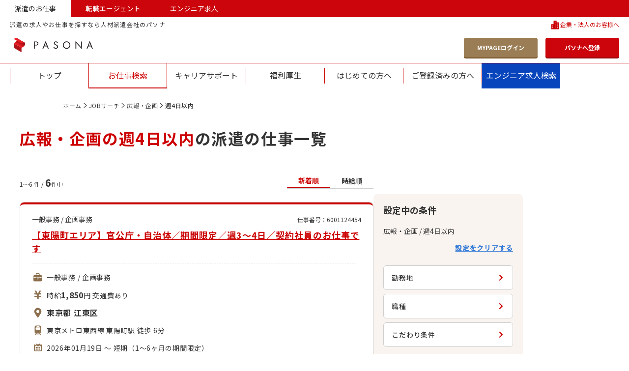

--- FILE ---
content_type: text/html; charset=UTF-8
request_url: https://www.pasona.co.jp/jobsearch/blist/jo135/wa003
body_size: 66072
content:
<!doctype html>
<html class="no-js" lang="ja" itemscope itemtype="http://schema.org/WebPage">
<head prefix="og: http://ogp.me/ns# fb: http://ogp.me/ns/fb# website: http://ogp.me/ns/website#">
<meta charset="utf-8">
<meta content="ie=edge" http-equiv="x-ua-compatible">
<meta content="width=device-width,initial-scale=1,shrink-to-fit=no,viewport-fit=cover" name="viewport">
<meta content="on" http-equiv="cleartype">
<title>広報・企画・週4日以内の派遣求人・人材派遣の仕事情報 | パソナJOBサーチ</title>
<meta content="広報・企画・週4日以内の派遣求人・人材派遣の仕事情報 | パソナJOBサーチ" property="og:title">
<meta content="広報・企画・週4日以内の派遣求人・人材派遣の仕事情報 | パソナJOBサーチ" name="twitter:title">
<meta content="" itemprop="headline">
<meta content="" itemprop="name">
<meta content="広報・企画・週4日以内の派遣求人・人材派遣の仕事情報ならパソナJOBサーチ。派遣のお仕事情報や人材派遣サービスの活用方法など、人材派遣に関する総合情報サイト。地域・職種・条件から派遣のお仕事を検索し、派遣登録ができます。人材紹介、再就職、アウトソーシングなども展開。" name="description">
<meta content="広報・企画・週4日以内の派遣求人・人材派遣の仕事情報ならパソナJOBサーチ。派遣のお仕事情報や人材派遣サービスの活用方法など、人材派遣に関する総合情報サイト。地域・職種・条件から派遣のお仕事を検索し、派遣登録ができます。人材紹介、再就職、アウトソーシングなども展開。" property="og:description">
<meta content="広報・企画・週4日以内の派遣求人・人材派遣の仕事情報ならパソナJOBサーチ。派遣のお仕事情報や人材派遣サービスの活用方法など、人材派遣に関する総合情報サイト。地域・職種・条件から派遣のお仕事を検索し、派遣登録ができます。人材紹介、再就職、アウトソーシングなども展開。" itemprop="description">
<meta content="website" property="og:type">
<meta content="https://www.pasona.co.jp/jobsearch/0/result?" property="og:url">
<meta content="" property="og:image">
<meta content="" itemprop="image">
<meta content="" name="twitter:image">
<meta content="株式会社パソナ" name="author">
<meta content="株式会社パソナ" itemprop="author">
<meta content="株式会社パソナ" name="copyright">
<meta content="株式会社パソナ" itemprop="copyrightHolder">
<meta content="SKYPE_TOOLBAR_PARSER_COMPATIBLE" name="SKYPE_TOOLBAR">
<meta content="True" name="HandheldFriendly">
<meta content="320" name="MobileOptimized">
<meta content="telephone=no, address=no, email=no" name="format-detection">
<meta name="google" value="notranslate">
<meta content="unsafe-url" name="referrer">
<meta content="#ca0813" name="theme-color">
<meta content="yes" name="mobile-web-app-capable">
<meta content="株式会社パソナ" name="application-name">
<meta content="株式会社パソナ" name="apple-mobile-web-app-title">
<meta content="yes" name="apple-mobile-web-app-capable">
<meta content="black" name="apple-mobile-web-app-status-bar-style">
<meta content="株式会社パソナ" name="apple-mobile-web-app-title">
<meta content="ja_JP" property="og:locale">
<meta content="" property="fb:app_id">
<meta content="" property="fb:admins">
<meta content="株式会社パソナ" property="og:site_name">
<meta content="summary_large_image" name="twitter:card">
<meta content="" name="twitter:site">
<meta content="" name="twitter:creator">
<meta content="" name="twitter:site:id">
<meta content="" name="twitter:creator:id">
<meta content="www.pasona.co.jp" name="twitter:domain">
<link href="https://www.pasona.co.jp/" rel="index">
<link href="https://www.pasona.co.jp/utility/privacy.html" rel="me" type="text/html">
<meta content="https://www.pasona.co.jp/" name="msapplication-starturl">
<meta content="株式会社パソナ" name="msapplication-tooltip">
<meta content="no" name="msapplication-tap-highlight">
<meta content="#ca0813" name="msapplication-navbutton-color">
<meta content="width=800;height=600" name="msapplication-window">
<meta content="" name="msapplication-task">
<meta name="msapplication-badge" value="">
<meta content="" name="msapplication-config">
<meta content="" name="msapplication-TileImage">
<meta content="#ca0813" name="msapplication-TileColor">
<meta content="none" name="msapplication-notification">
<meta content="1" name="msapplication-task-separator">
<link href="" rel="icon" type="image/vnd.microsoft.icon">
<link href="" rel="shortcut icon" type="image/vnd.microsoft.icon">
<link href="" rel="icon" sizes="36x36" type="image/png">
<link href="" rel="icon" sizes="48x48" type="image/png">
<link href="" rel="icon" sizes="72x72" type="image/png">
<link href="" rel="icon" sizes="96x96" type="image/png">
<link href="" rel="icon" sizes="128x128" type="image/png">
<link href="" rel="icon" sizes="144x144" type="image/png">
<link href="" rel="icon" sizes="152x152" type="image/png">
<link href="" rel="icon" sizes="192x192" type="image/png">
<link href="" rel="icon" sizes="256x256" type="image/png">
<link href="" rel="icon" sizes="384x384" type="image/png">
<link href="" rel="icon" sizes="512x512" type="image/png">
<link href="" rel="icon" sizes="36x36" type="image/png">
<link href="" rel="icon" sizes="48x48" type="image/png">
<link href="" rel="icon" sizes="72x72" type="image/png">
<link href="" rel="icon" sizes="96x96" type="image/png">
<link href="" rel="icon" sizes="128x128" type="image/png">
<link href="" rel="icon" sizes="144x144" type="image/png">
<link href="" rel="icon" sizes="152x152" type="image/png">
<link href="" rel="icon" sizes="160x160" type="image/png">
<link href="" rel="icon" sizes="192x192" type="image/png">
<link href="" rel="icon" sizes="196x196" type="image/png">
<link href="" rel="icon" sizes="256x256" type="image/png">
<link href="" rel="icon" sizes="384x384" type="image/png">
<link href="" rel="icon" sizes="512x512" type="image/png">
<link href="" rel="icon" sizes="16x16" type="image/png">
<link href="" rel="icon" sizes="24x24" type="image/png">
<link href="" rel="icon" sizes="32x32" type="image/png">
<link href="" rel="mask-icon" color="#ca0813">
<link href="" rel="fluid-icon" title="株式会社パソナ">
<link href="" rel="apple-touch-icon" sizes="57x57">
<link href="" rel="apple-touch-icon" sizes="60x60">
<link href="" rel="apple-touch-icon" sizes="72x72">
<link href="" rel="apple-touch-icon" sizes="76x76">
<link href="" rel="apple-touch-icon" sizes="114x114">
<link href="" rel="apple-touch-icon" sizes="120x120">
<link href="" rel="apple-touch-icon" sizes="144x144">
<link href="" rel="apple-touch-icon" sizes="152x152">
<link href="" rel="apple-touch-icon image_src" sizes="180x180">
<link href="" rel="manifest">
<link href="" rel="apple-touch-startup-image" media="(device-width: 320px) and (device-height: 480px) and (-webkit-device-pixel-ratio: 1)">
<link href="" rel="apple-touch-startup-image" media="(device-width: 768px) and (device-height: 1024px) and (-webkit-device-pixel-ratio: 1) and (orientation: portrait)">
<link href="" rel="apple-touch-startup-image" media="(device-width: 768px) and (device-height: 1024px) and (-webkit-device-pixel-ratio: 1) and (orientation: landscape)">
<link href="" rel="apple-touch-startup-image" media="(device-width: 768px) and (device-height: 1024px) and (-webkit-device-pixel-ratio: 1) and (orientation: portrait)">
<link href="" rel="apple-touch-startup-image" media="(device-width: 768px) and (device-height: 1024px) and (-webkit-device-pixel-ratio: 1) and (orientation: landscape)">
<link href="" rel="apple-touch-startup-image" media="(device-width: 320px) and (device-height: 480px) and (-webkit-device-pixel-ratio: 2)">
<link href="" rel="apple-touch-startup-image" media="(device-width: 320px) and (device-height: 568px) and (-webkit-device-pixel-ratio: 2)">
<link href="" rel="apple-touch-startup-image" media="(device-width: 375px) and (device-height: 667px) and (-webkit-device-pixel-ratio: 2)">
<link href="" rel="apple-touch-startup-image" media="(device-width: 768px) and (device-height: 1024px) and (-webkit-device-pixel-ratio: 2) and (orientation: portrait)">
<link href="" rel="apple-touch-startup-image" media="(device-width: 768px) and (device-height: 1024px) and (-webkit-device-pixel-ratio: 2) and (orientation: landscape)">
<link href="" rel="apple-touch-startup-image" media="(device-width: 768px) and (device-height: 1024px) and (-webkit-device-pixel-ratio: 2) and (orientation: portrait)">
<link href="" rel="apple-touch-startup-image" media="(device-width: 768px) and (device-height: 1024px) and (-webkit-device-pixel-ratio: 2) and (orientation: landscape)">
<link href="" rel="apple-touch-startup-image" media="(device-width: 414px) and (device-height: 736px) and (-webkit-device-pixel-ratio: 3) and (orientation: portrait)">
<link href="" rel="apple-touch-startup-image" media="(device-width: 414px) and (device-height: 736px) and (-webkit-device-pixel-ratio: 3) and (orientation: landscape)">
<link href="" rel="apple-touch-startup-image" media="(device-width: 375px) and (device-height: 812px) and (-webkit-device-pixel-ratio: 3) and (orientation: portrait)">
<link href="" rel="apple-touch-startup-image" media="(device-width: 375px) and (device-height: 812px) and (-webkit-device-pixel-ratio: 3) and (orientation: landscape)">
<meta content="on" http-equiv="x-dns-prefetch-control">
<link href="www.pasona.co.jp" rel="dns-prefetch">
<link href="//www.pasona.co.jp/" rel="preconnect">
<link href="https://fonts.googleapis.com" rel="preconnect" />
<link href="https://fonts.googleapis.com" rel="preconnect" crossorigin />
<link href="https://fonts.googleapis.com/css2?family=Noto+Sans+JP:wght@400;500;700&amp;display=swap" rel="stylesheet" />
<link href="https://fonts.googleapis.com/css2?family=Noto+Sans+JP:wght@400;500;700&amp;display=swap" rel="prefetch" />
<link href="https://fonts.googleapis.com/css2?family=Noto+Sans+JP:wght@400;500;700&amp;display=swap" rel="preload" as="style" crossorigin />
<link href="/common_cms/css/ext_tool_head.css?v=20260108" rel="stylesheet" media="all">
<script src="/common_cms/js/ext_tool_head.js?v=20260108"></script>
<link href="/jobsearch/common-jobsearch/js/vendor/modernizr-custom-3.6.0.min.js" rel="preload" as="script">
<link href="/jobsearch/common-jobsearch/css/style.css?v=19b5fb3a5da" rel="prefetch" />
<link href="/jobsearch/common-jobsearch/css/style.css?v=19b5fb3a5da" rel="preload" as="style" crossorigin />
<link href="/jobsearch/common-jobsearch/js/bundle.js?v=19b5fb3a5da" rel="prefetch" />
<link href="/jobsearch/common-jobsearch/js/bundle.js?v=19b5fb3a5da" rel="preload" as="script" crossorigin />
<link href="/jobsearch/common-jobsearch/js/bundle.js?v=19b5fb3a5da" rel="modulepreload" />
<link rel="stylesheet" href="/jobsearch/common-jobsearch/css/style.css?v=19b5fb3a5da" />
<link href="/common_cms/css/ext_tool_head.css?v=20260108" rel="stylesheet" media="all">
<script src="/common_cms/js/ext_tool_head.js?v=20260108"></script>
<meta name="robots" content="noydir">
<meta name="robots" content="noodp">
<meta name="robots" content="index, follow">
<link rel="canonical" href="https://www.pasona.co.jp/jobsearch/blist/jo135/wa003">
</head>
<body>

<noscript><iframe src="//www.googletagmanager.com/ns.html?id=GTM-TXHDSP"
height="0" width="0" style="display:none;visibility:hidden"></iframe></noscript>
<script>(function(w,d,s,l,i){w[l]=w[l]||[];w[l].push({'gtm.start':
new Date().getTime(),event:'gtm.js'});var f=d.getElementsByTagName(s)[0],
j=d.createElement(s),dl=l!='dataLayer'?'&l='+l:'';j.async=true;j.src=
'//www.googletagmanager.com/gtm.js?id='+i+dl;f.parentNode.insertBefore(j,f);
})(window,document,'script','dataLayer','GTM-TXHDSP');</script>

<svg xmlns="http://www.w3.org/2000/svg" style="display: none;">
<defs>
<symbol id="icon-chevron-top" viewBox="0 0 16 16">
<path d="M8 7.03817L3.80269 11.2061C3.60538 11.402 3.35426 11.5 3.04933 11.5C2.74439 11.5 2.49327 11.402 2.29596 11.2061C2.09865 11.0102 2 10.7608 2 10.458C2 10.1552 2.09865 9.90585 2.29596 9.70992L7.24664 4.79389C7.35426 4.68702 7.47085 4.61132 7.59641 4.56679C7.72197 4.52226 7.8565 4.5 8 4.5C8.1435 4.5 8.27802 4.52226 8.40359 4.56679C8.52915 4.61132 8.64574 4.68702 8.75336 4.79389L13.704 9.70992C13.9013 9.90585 14 10.1552 14 10.458C14 10.7608 13.9013 11.0102 13.704 11.2061C13.5067 11.402 13.2556 11.5 12.9507 11.5C12.6457 11.5 12.3946 11.402 12.1973 11.2061L8 7.03817Z"/>
</symbol>
<symbol id="icon-chevron-bottom" viewBox="0 0 16 16">
<path d="M8 9.96183L12.1973 5.79389C12.3946 5.59796 12.6457 5.5 12.9507 5.5C13.2556 5.5 13.5067 5.59796 13.704 5.79389C13.9013 5.98982 14 6.23919 14 6.54198C14 6.84478 13.9013 7.09415 13.704 7.29008L8.75336 12.2061C8.64574 12.313 8.52915 12.3887 8.40359 12.4332C8.27803 12.4777 8.1435 12.5 8 12.5C7.8565 12.5 7.72197 12.4777 7.59641 12.4332C7.47085 12.3887 7.35426 12.313 7.24664 12.2061L2.29596 7.29008C2.09866 7.09415 2 6.84479 2 6.54199C2 6.23919 2.09865 5.98982 2.29596 5.7939C2.49327 5.59797 2.7444 5.5 3.04933 5.5C3.35426 5.5 3.60538 5.59797 3.80269 5.7939L8 9.96183Z"/>
</symbol>
<symbol id="icon-chevron-right" viewBox="0 0 16 16">
<path d="M9.46183 8L5.29389 3.80269C5.09796 3.60538 5 3.35426 5 3.04933C5 2.74439 5.09796 2.49327 5.29389 2.29596C5.48982 2.09865 5.73919 2 6.04198 2C6.34478 2 6.59415 2.09865 6.79008 2.29596L11.7061 7.24664C11.813 7.35426 11.8887 7.47085 11.9332 7.59641C11.9777 7.72197 12 7.8565 12 8C12 8.1435 11.9777 8.27803 11.9332 8.40359C11.8887 8.52915 11.813 8.64574 11.7061 8.75336L6.79008 13.704C6.59415 13.9013 6.34478 14 6.04198 14C5.73919 14 5.48982 13.9013 5.29389 13.704C5.09796 13.5067 5 13.2556 5 12.9507C5 12.6457 5.09796 12.3946 5.29389 12.1973L9.46183 8Z"/>
</symbol>
<symbol id="icon-chevron-left" viewBox="0 0 38 38">
<path d="M16.7137 19L24.4542 26.6951C24.8181 27.0568 25 27.5172 25 28.0762C25 28.6353 24.8181 29.0957 24.4542 29.4574C24.0903 29.8191 23.6272 30 23.0649 30C22.5025 30 22.0394 29.8191 21.6756 29.4574L12.5458 20.3812C12.3473 20.1839 12.2067 19.9701 12.124 19.7399C12.0414 19.5097 12 19.2631 12 19C12 18.7369 12.0414 18.4903 12.124 18.2601C12.2067 18.0299 12.3473 17.8161 12.5458 17.6188L21.6756 8.5426C22.0394 8.18086 22.5025 8 23.0649 8C23.6272 8 24.0903 8.18086 24.4542 8.5426C24.8181 8.90433 25 9.36472 25 9.92377C25 10.4828 24.8181 10.9432 24.4542 11.3049L16.7137 19Z" fill="#CC0000"/>
</symbol>
<symbol id="icon-link-chevron" viewBox="0 0 8 8">
<path d="M5.18702 4L2.20992 1.20179C2.06997 1.07025 2 0.90284 2 0.699552C2 0.496263 2.06997 0.328849 2.20992 0.197309C2.34987 0.0657698 2.52799 -3.58772e-09 2.74427 -5.05739e-09C2.96056 -6.52706e-09 3.13868 0.0657698 3.27863 0.197309L6.79008 3.49776C6.86641 3.56951 6.92048 3.64723 6.95229 3.73094C6.9841 3.81465 7 3.90433 7 4C7 4.09567 6.9841 4.18535 6.95229 4.26906C6.92048 4.35277 6.86641 4.43049 6.79008 4.50224L3.27863 7.80269C3.13868 7.93423 2.96056 8 2.74427 8C2.52799 8 2.34987 7.93423 2.20992 7.80269C2.06997 7.67115 2 7.50374 2 7.30045C2 7.09716 2.06997 6.92975 2.20992 6.79821L5.18702 4Z"/>
</symbol>
<symbol id="icon-chevron-circle" viewBox="0 0 100 100">
<path d="M50,100C22.43,100,0,77.571,0,50S22.43,0,50,0s50,22.43,50,50-22.43,50-50,50ZM50,6.25C25.876,6.25,6.249,25.876,6.249,50s19.626,43.751,43.751,43.751,43.751-19.626,43.751-43.751S74.124,6.25,50,6.25Z" fill="#fff"/>
<path d="M54.568,50l-13.025-13.117c-.612-.617-.918-1.401-.918-2.354s.306-1.738.918-2.354c.612-.617,1.392-.925,2.338-.925s1.725.308,2.338.925l15.363,15.471c.334.337.571.701.71,1.093.139.393.209.813.209,1.261s-.07.869-.209,1.261c-.139.392-.376.757-.71,1.093l-15.363,15.471c-.613.617-1.392.925-2.338.925s-1.726-.308-2.338-.925c-.612-.617-.918-1.401-.918-2.354s.306-1.738.918-2.354l13.025-13.117Z" fill="#fff"/>
</symbol>
<symbol id="icon-plus" viewBox="0 0 24 24">
<path fill-rule="evenodd" clip-rule="evenodd" d="M12 0C12.7364 0 13.3333 0.596954 13.3333 1.33333V10.6667H22.6667C23.403 10.6667 24 11.2636 24 12C24 12.7364 23.403 13.3333 22.6667 13.3333H13.3333V22.6667C13.3333 23.403 12.7364 24 12 24C11.2636 24 10.6667 23.403 10.6667 22.6667V13.3333H1.33333C0.596954 13.3333 0 12.7364 0 12C0 11.2636 0.596954 10.6667 1.33333 10.6667H10.6667V1.33333C10.6667 0.596954 11.2636 0 12 0Z"/>
</symbol>
<symbol id="icon-minus" viewBox="0 0 24 3">
<path fill-rule="evenodd" clip-rule="evenodd" d="M0 1.5C0 0.671573 0.596954 0 1.33333 0H22.6667C23.403 0 24 0.671573 24 1.5C24 2.32843 23.403 3 22.6667 3H1.33333C0.596954 3 0 2.32843 0 1.5Z" />
</symbol>
<symbol id="icon-password-show" viewBox="0 0 24 24" fill="none">
<g stroke="#000" stroke-linecap="round" stroke-linejoin="round" stroke-width="2">
<path d="m1 12s4-8 11-8 11 8 11 8" />
<path d="m1 12s4 8 11 8 11-8 11-8" />
<circle cx="12" cy="12" r="3" />
</g>
</symbol>
<symbol id="icon-password-hide" viewBox="0 0 24 24" fill="none">
<g stroke="#000" stroke-linecap="round" stroke-linejoin="round" stroke-width="2">
<path d="m2 2 20 20" />
<path d="m6.71277 6.7226c-3.04798 2.07267-4.71277 5.2774-4.71277 5.2774s3.63636 7 10 7c2.0503 0 3.8174-.7266 5.2711-1.7116m-6.2711-12.23018c.3254-.03809.6588-.05822 1-.05822 6.3636 0 10 7 10 7s-.6918 1.3317-2 2.8335" />
<path d="m14 14.2362c-.5308.475-1.2316.7639-2 .7639-1.6569 0-3-1.3431-3-3 0-.8237.33193-1.5698.86932-2.11192" />
</g>
</symbol>
<symbol id="icon-duties" viewBox="0 0 24 24">
<path d="M18.1026 7.70898H5.31423C4.0362 7.70898 3 8.74491 3 10.0232V11.2938L10.053 12.8746V12.7441C10.053 12.3178 10.3985 11.9726 10.8245 11.9726H12.5472C12.9732 11.9726 13.3187 12.3178 13.3187 12.7441V12.8746L20.4169 11.2787V10.0232C20.4169 8.74491 19.3807 7.70898 18.1026 7.70898Z"/>
<path d="M13.3187 15.5566C13.3187 15.9829 12.9732 16.3281 12.5472 16.3281H10.8245C10.3985 16.3281 10.053 15.9829 10.053 15.5566V14.0258L3 12.4451V18.1866C3 19.4649 4.0362 20.5008 5.31423 20.5008H18.1026C19.3807 20.5008 20.4169 19.4649 20.4169 18.1866V12.4297L13.3187 14.0258V15.5566Z"/>
<path d="M12.501 12.7891H10.8682V15.5104H12.501V12.7891Z"/>
<path d="M9.13637 5.77721C9.13664 5.70707 9.1627 5.65074 9.20815 5.60366C9.25492 5.55821 9.31153 5.53242 9.38143 5.53188H14.0349C14.1048 5.53242 14.1614 5.55821 14.2082 5.60366C14.2536 5.6507 14.2794 5.70703 14.28 5.77721V7.00184H15.7493V5.77721C15.7496 5.30604 15.5564 4.87283 15.247 4.5648C14.9393 4.25572 14.5061 4.06223 14.0349 4.0625H9.38143C8.91026 4.06223 8.47705 4.25572 8.16902 4.5648C7.85994 4.87283 7.66645 5.30604 7.66699 5.77721V7.00184H9.13637V5.77721Z"/>
</symbol>
<symbol id="icon-yen" viewBox="0 0 24 24">
<path d="M16.054 8.43365L18.5016 3.5H18.1287H15.6874H15.3139L11.9896 9.79112L8.6685 3.5H8.29499H5.85431H5.48078L7.92948 8.43365H4.98242V9.01472V10.7772V11.3588H9.43742L10.3301 12.9164V14.0978H4.98242V14.1047V16.6084V17.0011H10.3301V20.9849H13.6518V17.0011H19V16.6084V14.1047V14.0978H13.6518V12.9127L14.5455 11.3588H19V10.7772V9.01472V8.43365H16.054Z"/>
</symbol>
<symbol id="icon-map-maker" viewBox="0 0 24 24">
<path d="M11.9995 2.5C8.01081 2.5 4.77734 5.76362 4.77734 9.7895C4.77734 10.8152 4.98725 11.7915 5.36608 12.6769C5.54123 13.0863 6.02792 13.899 6.04537 13.9274C7.53461 16.355 9.12133 18.8419 10.6676 21.3286C11.0381 21.9244 11.5188 22.2223 11.9996 22.2222C12.4803 22.2223 12.961 21.9244 13.3316 21.3286C14.8778 18.8419 16.4645 16.355 17.9537 13.9274C17.9712 13.8991 18.4579 13.0863 18.633 12.6769C19.0119 11.7915 19.2218 10.8152 19.2218 9.7895C19.2218 5.76362 15.9883 2.5 11.9995 2.5ZM11.9995 12.9398C10.2962 12.9398 8.91538 11.546 8.91538 9.82679C8.91538 8.10758 10.2962 6.71395 11.9995 6.71395C13.7029 6.71395 15.0837 8.10761 15.0837 9.82679C15.0837 11.546 13.7029 12.9398 11.9995 12.9398Z"/>
</symbol>
<symbol id="icon-beginner" viewBox="0 0 24 24">
<path d="M11.9679 7.72115L7.84934 3.94784C7.36457 3.50346 6.64616 3.37711 6.02457 3.62595C5.40357 3.87588 5 4.45322 5 5.09265V14.7256C5 15.3727 5.27717 15.9923 5.76829 16.4428L10.799 21.0522C11.4507 21.6493 12.4852 21.6493 13.1363 21.0522L18.1676 16.4428C18.6587 15.9923 18.9359 15.3727 18.9359 14.7256V5.09265C18.9359 4.45322 18.5323 3.87591 17.9113 3.62595C17.2897 3.37711 16.5713 3.50346 16.0866 3.94784L11.9679 7.72115ZM16.5638 14.4482C16.5638 14.6641 16.4716 14.8706 16.3075 15.0206L11.9679 18.9972V10.8479L12.7925 10.0921L15.8518 7.28939C15.9724 7.17843 16.1527 7.14655 16.3075 7.20919C16.4629 7.27128 16.5638 7.41574 16.5638 7.5756V14.4482Z"x/>
</symbol>
<symbol id="icon-desk-work" viewBox="0 0 24 24">
<path d="M16.4392 10.171C18.0052 10.171 19.2747 8.90167 19.2747 7.33553C19.2747 5.76939 18.0051 4.5 16.4392 4.5C14.873 4.5 13.6035 5.76935 13.6035 7.33549C13.6035 8.90163 14.873 10.171 16.4392 10.171Z"/>
<path d="M21 19.2969H3V21.1707H21V19.2969Z"/>
<path d="M15.5755 18.8007H19.496V13.9678C19.496 12.2794 18.1271 10.9102 16.4385 10.9102C14.7498 10.9102 13.3809 12.2794 13.3809 13.9678V16.8279H15.5755L15.5755 18.8007Z"/>
<path d="M7.47939 18.7981H12.2054H15.0819V17.3184H11.5251L10.0272 13.25H3.04102L5.21898 18.7981H7.47939Z"/>
</symbol>
<symbol id="icon-up" viewBox="0 0 24 24">
<path d="M7.65937 16.375H4V21.4981H7.65937V16.375Z"z/>
<path d="M12.7814 13.4492H9.12207V21.4998H12.7814V13.4492Z"z/>
<path d="M19.3074 8.80929L16.2999 3.62935C16.2534 3.54932 16.1677 3.5 16.0755 3.5C15.9833 3.5 15.8979 3.54932 15.8514 3.62935L12.8437 8.80929C12.7971 8.88937 12.7969 8.98835 12.8432 9.06874C12.8894 9.14913 12.9752 9.19883 13.0679 9.19883H14.2458V21.497H17.9052V9.19883H19.083C19.176 9.19883 19.2617 9.14913 19.3082 9.06874C19.3546 8.98835 19.3539 8.88937 19.3074 8.80929Z"z/>
</symbol>
<symbol id="icon-map" viewBox="0 0 24 24">
<path d="M14.8097 10.1223L13.8567 9.7187C13.6383 10.0369 13.4067 10.3629 13.1766 10.6788L14.454 11.2201V19.8594L9.54493 17.7795V11.9211C9.33377 11.6434 9.08928 11.3196 8.8337 10.9722V17.7795L4.13796 19.7689V11.1296L7.83412 9.56357C7.59575 9.21054 7.38128 8.87553 7.20955 8.57985L3 10.3635V21.4996L9.18932 18.8768L14.8097 21.2585L20.9995 18.6356V7.5L14.8097 10.1223ZM19.8615 17.87L15.1658 19.8594V11.2201L19.8615 9.23079V17.87Z"z/>
<path d="M10.5001 12.4998C10.5001 12.4998 12.8066 9.72483 13.6142 8.32629C14.3178 7.10812 14.0357 5.52037 12.9548 4.47922C12.2771 3.82641 11.3886 3.5 10.5001 3.5C9.61099 3.5 8.72252 3.82641 8.04419 4.47919C6.96384 5.52033 6.68243 7.10808 7.38542 8.32626C8.19295 9.72483 10.5001 12.4998 10.5001 12.4998ZM10.5001 4.81278C11.6643 4.81278 12.6091 5.72282 12.6091 6.84477C12.6091 7.96671 11.6643 8.87618 10.5001 8.87618C9.33531 8.87618 8.39111 7.96667 8.39111 6.84477C8.39111 5.72286 9.33531 4.81278 10.5001 4.81278Z"z/>
</symbol>
<symbol id="icon-japan-map" viewBox="0 0 24 24">
<path d="M11.7748 21.2701C11.7748 21.8461 11.3076 22.3128 10.7322 22.3128H8.53967C7.96367 22.3128 7.49707 21.8462 7.49707 21.2701V20.7887C7.49707 20.2127 7.96363 19.7461 8.53967 19.7461H10.7322C11.3076 19.7461 11.7748 20.2127 11.7748 20.7887V21.2701Z"/>
<path d="M2.22589 17.2149H2.0426C1.46725 17.2149 1 17.6822 1 18.2575V19.6976C1 20.2737 1.26853 20.7409 1.72839 20.7409H1.8432C2.34065 20.7409 2.22584 21.2075 2.22584 21.7836V22.459C2.22589 23.0343 2.69314 23.5016 3.26849 23.5016H4.86224C5.43824 23.5016 5.90484 23.0343 5.90484 22.4589V20.7409V18.2575C5.90484 17.6821 5.43828 17.2148 4.86224 17.2148L2.22589 17.2149Z"/>
<path d="M15.1759 8.4375C14.6851 8.4375 14.2609 8.77991 14.1575 9.25926L13.5747 11.9461C13.4714 12.4254 13.0464 12.7678 12.5556 12.7678H6.02697C5.45162 12.7678 4.98438 13.2351 4.98438 13.8105V14.6C4.98438 15.1754 5.45162 15.6427 6.02697 15.6427H6.24111C6.81646 15.6427 7.28371 16.1099 7.28371 16.686V17.2049C7.28371 17.7803 7.75096 18.2476 8.32631 18.2476H16.4092C16.8986 18.2476 17.3222 17.9065 17.4276 17.4271L19.1167 9.70238C19.1845 9.3949 19.1086 9.07265 18.9106 8.82692C18.7125 8.57985 18.4138 8.4375 18.0976 8.4375H15.1759Z"/>
<path d="M21.6058 6.17273C21.5118 6.6635 21.0829 7.01867 20.5814 7.01867H16.0479C15.7371 7.01867 15.4417 6.88105 15.245 6.64138C15.0462 6.40101 14.965 6.08546 15.0234 5.78069L15.6786 2.34732C15.7727 1.85581 16.2023 1.5 16.7031 1.5H21.2373C21.5481 1.5 21.8422 1.63831 22.0402 1.87867C22.2389 2.11835 22.3195 2.4339 22.2611 2.73936L21.6058 6.17273Z"/>
</symbol>
<symbol id="icon-customer" viewBox="0 0 24 24">
<path d="M6.18544 13.9553C6.26291 13.9812 6.34286 13.9943 6.42308 13.9943H6.42317C6.59641 13.9943 6.76511 13.9318 6.89804 13.819C7.187 13.5737 7.32366 13.1582 7.11256 11.846C6.92572 10.6825 6.63631 10.0732 6.14505 9.80886C6.03749 9.75091 5.92359 9.71224 5.80559 9.69362C5.80933 7.525 6.55245 5.52095 7.84933 4.18803C8.95711 3.04901 10.4153 2.44726 12.0664 2.44726C13.7175 2.44726 15.1758 3.04901 16.2836 4.18803C17.5805 5.52095 18.3236 7.52465 18.3273 9.69362C18.2093 9.71224 18.0954 9.75091 17.9879 9.80886C17.4966 10.0732 17.2073 10.6825 17.0204 11.846C16.9405 12.3429 16.9077 12.7273 16.9204 13.0189C16.5382 13.2235 15.8544 13.4771 14.7174 13.5754C14.5383 13.2769 14.2188 13.0934 13.8731 13.0934H13.2172C12.6717 13.0934 12.228 13.5371 12.228 14.0826C12.228 14.6282 12.6717 15.0719 13.2172 15.0719H13.8731C14.2589 15.0719 14.6057 14.85 14.7683 14.5029C15.8024 14.417 16.6559 14.2044 17.3065 13.8701C17.428 13.9515 17.5666 13.9943 17.7098 13.9943C17.7907 13.9943 17.8707 13.9812 17.9476 13.9553C18.4708 13.7811 19.5742 12.5886 19.6453 10.0138C19.7183 7.37727 18.8385 4.91809 17.2315 3.26602C15.8691 1.86546 14.0831 1.125 12.0664 1.125C10.0499 1.125 8.26385 1.86546 6.90141 3.26602C5.29446 4.91813 4.41463 7.37727 4.4876 10.0138C4.5588 12.5886 5.66218 13.7811 6.18544 13.9553Z""/>
<path d="M20.8107 21.4351C20.6436 20.5176 20.0381 19.7375 19.188 19.3465L15.6304 17.8928C15.0633 17.6323 14.6967 17.0606 14.6967 16.4363V16.1496L14.603 16.182C14.3641 16.2649 14.1189 16.3066 13.8742 16.3066H13.2183C11.9911 16.3066 10.9927 15.3084 10.9927 14.081C10.9927 12.8541 11.9911 11.8558 13.2183 11.8558H13.8742C14.3322 11.8558 14.7721 11.9949 15.1465 12.2581L15.1701 12.2747L15.1986 12.2699C15.9818 12.1408 16.3428 11.9358 16.4794 11.8362L16.7134 11.4942C16.9424 10.7582 17.0585 10.0671 17.0585 9.44012C17.0585 6.12039 14.9595 3.71094 12.0675 3.71094C9.17558 3.71094 7.07665 6.12044 7.07665 9.44012C7.07665 12.187 9.30767 15.1959 9.31989 15.2066C9.39846 15.4347 9.43833 15.6724 9.43833 15.9126V16.4364C9.43833 17.0606 9.07177 17.632 8.50739 17.8915L4.94442 19.3479C4.09664 19.7375 3.49097 20.518 3.32356 21.4423L3.13477 23.8781H21.0005L20.8107 21.4351Z""/>
</symbol>
<symbol id="icon-building" viewBox="0 0 24 24">
<path d="M15.2481 6.4658V2.5H7.76982V11.0631H2.10449V23.5H7.76982H9.12944H13.8884H15.2481H20.9134V6.4658H15.2481ZM6.17058 20.6105H4.74897V18.8004H6.17058V20.6105ZM6.17058 16.0716H4.74897V14.2616H6.17058V16.0716ZM12.2199 20.7047H10.7983V18.8947H12.2199V20.7047ZM12.2199 16.1658H10.7983V14.3554H12.2199V16.1658ZM12.2199 11.6266H10.7983V9.81657H12.2199V11.6266ZM12.2199 7.08776H10.7983V5.2777H12.2199V7.08776ZM18.2692 20.6105H16.8472V18.8004H18.2692V20.6105ZM18.2692 16.0716H16.8472V14.2616H18.2692V16.0716ZM18.2692 11.5327H16.8472V9.72265H18.2692V11.5327Z""/>
</symbol>
<symbol id="icon-terms" viewBox="0 0 24 24">
<path d="M9.56649 11.0888L11.6589 12.7028C11.7396 13.3533 12.288 13.859 12.9604 13.859C13.6886 13.859 14.2786 13.2687 14.2786 12.5408C14.2786 12.5129 14.2722 12.4864 14.2702 12.4588L17.3364 8.83138C17.5501 8.59144 17.5542 8.24568 17.3452 8.06021C17.1365 7.87437 16.7941 7.9187 16.5804 8.15897L13.5679 11.3775C13.3851 11.2817 13.1808 11.2225 12.9603 11.2225C12.7248 11.2225 12.5067 11.2894 12.3152 11.398L10.3453 10.0263C10.0913 9.83913 9.71025 9.9258 9.49484 10.2196C9.28021 10.5125 9.31179 10.902 9.56649 11.0888Z""/>
<path d="M20.0597 5.44024C18.2468 3.62502 15.7293 2.4993 12.9607 2.5V4.9335C15.065 4.93419 16.9585 5.78301 18.3389 7.16105C19.7166 8.5411 20.5654 10.435 20.5661 12.5389C20.5654 14.6427 19.7166 16.5366 18.3389 17.9166C16.9585 19.295 15.065 20.1438 12.9607 20.1442C10.8569 20.1438 8.96303 19.295 7.58294 17.9166C6.2049 16.5366 5.35608 14.6427 5.35542 12.5389C5.35575 11.849 5.44984 11.1846 5.62055 10.5519L6.60681 11.1662C6.73753 11.2472 6.89646 11.2643 7.02685 11.2109C7.15822 11.1568 7.24423 11.0402 7.25432 10.9004L7.67908 5.33811C7.69048 5.17881 7.60312 5.01819 7.45464 4.9248C7.30477 4.83276 7.12164 4.82431 6.98419 4.90597L2.1793 7.739C2.05802 7.80992 1.99145 7.93826 2.00088 8.07939C2.01028 8.22122 2.0953 8.35596 2.22635 8.43725L3.48544 9.22155C3.12155 10.2616 2.9216 11.3786 2.9216 12.5389C2.92094 15.307 4.04731 17.8246 5.86188 19.6378C7.67506 21.4524 10.1923 22.5787 12.9608 22.578C15.729 22.5787 18.2469 21.4524 20.0598 19.6378C21.8743 17.8246 23.0007 15.307 23 12.5389C23.0007 9.77034 21.8742 7.2528 20.0597 5.44024Z""/>
</symbol>
<symbol id="icon-pagination-prev" viewBox="0 0 8 9">
<path d="M2.81298 4.5L5.79008 7.29821C5.93003 7.42975 6 7.59716 6 7.80045C6 8.00374 5.93003 8.17115 5.79008 8.30269C5.65013 8.43423 5.47201 8.5 5.25573 8.5C5.03944 8.5 4.86132 8.43423 4.72137 8.30269L1.20992 5.00224C1.13359 4.93049 1.07952 4.85277 1.04771 4.76906C1.0159 4.68535 0.999999 4.59567 0.999999 4.5C0.999999 4.40434 1.0159 4.31465 1.04771 4.23094C1.07951 4.14724 1.13359 4.06951 1.20992 3.99776L4.72137 0.697309C4.86132 0.56577 5.03944 0.5 5.25572 0.5C5.47201 0.5 5.65012 0.565769 5.79007 0.697309C5.93002 0.828849 6 0.996263 6 1.19955C6 1.40284 5.93002 1.57025 5.79007 1.70179L2.81298 4.5Z"/>
</symbol>
<symbol id="icon-pagination-next" viewBox="0 0 8 9">
<path d="M5.18702 4.5L2.20992 1.70179C2.06997 1.57025 2 1.40284 2 1.19955C2 0.996263 2.06997 0.828849 2.20992 0.697309C2.34987 0.56577 2.52799 0.5 2.74427 0.5C2.96056 0.5 3.13868 0.56577 3.27863 0.697309L6.79008 3.99776C6.86641 4.06951 6.92048 4.14723 6.95229 4.23094C6.9841 4.31465 7 4.40433 7 4.5C7 4.59567 6.9841 4.68535 6.95229 4.76906C6.92048 4.85277 6.86641 4.93049 6.79008 5.00224L3.27863 8.30269C3.13868 8.43423 2.96056 8.5 2.74427 8.5C2.52799 8.5 2.34987 8.43423 2.20992 8.30269C2.06997 8.17115 2 8.00374 2 7.80045C2 7.59716 2.06997 7.42975 2.20992 7.29821L5.18702 4.5Z"/>
</symbol>
<symbol id="icon-star" viewBox="0 0 20 20">
<path d="M20 8.08667C20 7.89719 19.972 7.70503 19.9145 7.51852L19.9141 7.51795C19.6768 6.75035 18.9923 6.2305 18.2187 6.23021H13.2181L11.6958 1.28921C11.459 0.521278 10.7743 0.000285052 10.0001 0C9.2253 0.000285052 8.54104 0.521278 8.30424 1.28892L9.07401 1.54693L8.30424 1.28921L6.78198 6.23021H1.78132C1.00777 6.2305 0.323242 6.75035 0.0857032 7.51795L0.0855469 7.51852C0.0279689 7.70507 2.09149e-07 7.89723 2.09149e-07 8.08667C-0.000273228 8.67331 0.267578 9.23999 0.743085 9.59582L0.742655 9.59525L4.79351 12.6271L3.23417 17.5622L3.23445 17.5613C3.1739 17.7522 3.14453 17.9488 3.14453 18.1432C3.14429 18.7263 3.40921 19.2889 3.8782 19.645L3.87878 19.6454C4.19034 19.8811 4.55917 20.0003 4.92581 20C5.29456 20.0003 5.66581 19.8802 5.97835 19.6415L5.97862 19.6412L10.0001 16.569L14.0213 19.6412L14.0221 19.6415C14.3342 19.8799 14.7054 20.0003 15.0742 20C15.4404 20.0003 15.8096 19.8814 16.1213 19.6454L16.1217 19.645C16.591 19.2886 16.8561 18.726 16.8555 18.1426C16.8555 17.9488 16.8266 17.7525 16.7663 17.5622L15.2066 12.627L19.2572 9.59521L19.2568 9.59549C19.732 9.23999 20.0003 8.67331 20 8.08667ZM18.3145 8.22578H18.3143L13.7815 11.6187C13.4938 11.8339 13.3744 12.2167 13.4851 12.567L15.2306 18.0893L15.2384 18.1426C15.2384 18.1965 15.2142 18.2486 15.17 18.282L15.1706 18.2817C15.141 18.3039 15.109 18.3139 15.0742 18.3142C15.0392 18.3139 15.0064 18.3037 14.9763 18.2811L14.9768 18.2814L10.4781 14.8443C10.1943 14.6276 9.80596 14.6276 9.52221 14.8443L5.02315 18.2811C4.99354 18.3037 4.96093 18.3139 4.92581 18.3142C4.89112 18.3139 4.85882 18.3039 4.82933 18.2814C4.7855 18.248 4.76175 18.1965 4.76148 18.1432L4.76976 18.0902L4.76999 18.0893L6.51491 12.567C6.62557 12.2164 6.50604 11.8339 6.21835 11.6187L1.68566 8.22578L1.68539 8.22549C1.64168 8.19357 1.61726 8.14116 1.61695 8.08667L1.6248 8.03483C1.6466 7.96365 1.7105 7.91564 1.78129 7.91593H7.37151C7.72311 7.91593 8.03381 7.67958 8.14127 7.33047L9.84377 1.80434C9.86537 1.73373 9.92932 1.68543 10.0001 1.68575C10.0706 1.68543 10.1347 1.73377 10.1564 1.80462L11.8587 7.33047C11.9661 7.67958 12.2769 7.91593 12.6285 7.91593H18.2187C18.2895 7.91564 18.3534 7.96365 18.375 8.03483L18.3829 8.08667C18.3827 8.14116 18.3585 8.19328 18.3145 8.22578Z"/>
</symbol>
<symbol id="icon-star-white" viewBox="0 0 20 20">
<g clip-path="url(#clip0_55660_3517)">
<path d="M10 0.489258L12.7753 7.18422L20 7.75488L14.4898 12.4625L16.1804 19.5103L10 15.7249L3.81957 19.5103L5.51027 12.4625L0 7.75488L7.22473 7.18422L10 0.489258Z"/>
</g>
</symbol>
<symbol id="icon-train" viewBox="0 0 24 25">
<path d="M19.4004 16.2355V6.01047C19.4004 4.0716 17.8291 2.5 15.8899 2.5H8.72531C6.78684 2.5 5.21484 4.0716 5.21484 6.01047V16.2355C5.21484 17.7054 6.28449 18.93 7.68629 19.1738L5.48473 22.5H7.44215L8.34574 21.1343H16.2702L17.1738 22.5H19.1309L16.9297 19.1738C18.3311 18.9297 19.4004 17.7054 19.4004 16.2355ZM9.26785 4.07609H15.3474V5.08938H9.26785V4.07609ZM7.43867 7.35102C7.43867 6.91023 7.79559 6.55266 8.23637 6.55266H16.3792C16.8196 6.55266 17.1772 6.91023 17.1772 7.35102V10.7184C17.1772 11.1592 16.8196 11.5164 16.3792 11.5164H8.23641C7.79562 11.5164 7.43871 11.1592 7.43871 10.7184V7.35102H7.43867ZM8.19855 17.1095C7.68457 17.1095 7.26785 16.6928 7.26785 16.1791C7.26785 15.6648 7.68457 15.248 8.19855 15.248C8.71258 15.248 9.1293 15.6648 9.1293 16.1791C9.1293 16.6928 8.71258 17.1095 8.19855 17.1095ZM8.93332 20.2466L9.6134 19.2185H15.0022L15.6823 20.2466H8.93332ZM16.417 17.1095C15.903 17.1095 15.4863 16.6928 15.4863 16.1791C15.4863 15.6648 15.903 15.248 16.417 15.248C16.9311 15.248 17.3478 15.6648 17.3478 16.1791C17.3478 16.6928 16.9311 17.1095 16.417 17.1095Z"/>
</symbol>
<symbol id="icon-watch" viewBox="0 0 24 25">
<path d="M9.86101 10.6223L11.5961 11.9606C11.663 12.5 12.1177 12.9194 12.6753 12.9194C13.2791 12.9194 13.7684 12.4299 13.7684 11.8263C13.7684 11.8032 13.7631 11.7812 13.7614 11.7583L16.304 8.75037C16.4812 8.55141 16.4846 8.2647 16.3113 8.1109C16.1382 7.95679 15.8543 7.99356 15.6771 8.1928L13.1791 10.8616C13.0275 10.7822 12.8581 10.7332 12.6752 10.7332C12.48 10.7332 12.2991 10.7886 12.1403 10.8786L10.5068 9.74121C10.2962 9.58602 9.98022 9.65789 9.80159 9.90147C9.62361 10.1444 9.6498 10.4673 9.86101 10.6223Z"/>
<path d="M18.5614 5.93811C17.0581 4.43289 14.9706 3.49942 12.6748 3.5V5.51791C14.4197 5.51848 15.9898 6.22234 17.1345 7.36504C18.2769 8.50941 18.9808 10.0798 18.9813 11.8244C18.9808 13.569 18.2769 15.1394 17.1345 16.2838C15.9898 17.4268 14.4197 18.1306 12.6748 18.1309C10.9303 18.1306 9.35983 17.4268 8.21543 16.2838C7.07273 15.1394 6.36887 13.569 6.36833 11.8244C6.3686 11.2524 6.44662 10.7015 6.58817 10.1768L7.406 10.6862C7.51439 10.7534 7.64619 10.7676 7.75431 10.7233C7.86325 10.6784 7.93457 10.5817 7.94293 10.4658L8.29515 5.85342C8.30461 5.72133 8.23216 5.58814 8.10904 5.5107C7.98477 5.43438 7.83291 5.42737 7.71894 5.49508L3.73462 7.84429C3.63405 7.9031 3.57885 8.00952 3.58667 8.12655C3.59446 8.24416 3.66496 8.35588 3.77363 8.42329L4.8177 9.07365C4.51595 9.93607 4.35015 10.8623 4.35015 11.8244C4.3496 14.1199 5.28361 16.2075 6.78829 17.711C8.29182 19.2157 10.3791 20.1497 12.6748 20.1491C14.9703 20.1497 17.0582 19.2157 18.5615 17.711C20.0661 16.2075 21.0002 14.1199 20.9996 11.8244C21.0001 9.52872 20.0661 7.44113 18.5614 5.93811Z"/>
</symbol>
<symbol id="icon-calender" viewBox="0 0 24 25">
<path d="M8.72003 6.73512C9.25121 6.73512 9.68195 6.32981 9.68195 5.82976V4.40512C9.68195 3.90531 9.25121 3.5 8.72003 3.5C8.18856 3.5 7.75781 3.90531 7.75781 4.40512V5.82976C7.75781 6.32985 8.18856 6.73512 8.72003 6.73512Z"/>
<path d="M15.8137 6.73512C16.345 6.73512 16.7757 6.32981 16.7757 5.82976V4.40512C16.7757 3.90531 16.345 3.5 15.8137 3.5C15.2823 3.5 14.8516 3.90531 14.8516 4.40512V5.82976C14.8516 6.32985 15.2823 6.73512 15.8137 6.73512Z"/>
<path d="M18.2173 4.78906H17.622V5.82858C17.622 6.7666 16.8112 7.52953 15.8145 7.52953C14.8177 7.52953 14.0068 6.7666 14.0068 5.82858V4.78906H10.5274V5.82858C10.5274 6.7666 9.71652 7.52953 8.71993 7.52953C7.72307 7.52953 6.9122 6.7666 6.9122 5.82858V4.78906H6.31689C5.03734 4.78906 4 5.76511 4 6.96913V17.3186C4 18.5226 5.03738 19.4987 6.31689 19.4987H18.2173C19.4968 19.4987 20.5342 18.5226 20.5342 17.3186V6.96913C20.5342 5.76511 19.4968 4.78906 18.2173 4.78906ZM18.7108 16.9358C18.7108 17.4929 18.2291 17.9461 17.6371 17.9461H6.89709C6.30507 17.9461 5.82341 17.4929 5.82341 16.9358V8.83868H18.7108L18.7108 16.9358Z"/>
<path d="M13.4414 13.9648H11.0898V16.1773H13.4414V13.9648Z"/>
<path d="M9.79691 13.9648H7.44531V16.1773H9.79691V13.9648Z"/>
<path d="M17.0904 10.5352H14.7383V12.7479H17.0904V10.5352Z"/>
<path d="M17.0904 13.9648H14.7383V16.1773H17.0904V13.9648Z"/>
<path d="M13.4414 10.5352H11.0898V12.7479H13.4414V10.5352Z"/>
<path d="M9.79691 10.5352H7.44531V12.7479H9.79691V10.5352Z"/>
</symbol>
<symbol id="icon-breadcrumbs-arrow" viewBox="0 0 15 15">
<path d="M9.28615 7.50336L4.59306 3.54975C4.46929 3.44548 4.40901 3.32135 4.41223 3.17736C4.41545 3.03338 4.47895 2.9092 4.60272 2.80484C4.7265 2.70057 4.87384 2.64844 5.04476 2.64844C5.21567 2.64844 5.36307 2.70057 5.48695 2.80484L10.2567 6.83115C10.3692 6.92606 10.4527 7.03239 10.507 7.15013C10.5614 7.26787 10.5886 7.38562 10.5886 7.50336C10.5886 7.6211 10.5614 7.73885 10.507 7.85659C10.4527 7.97433 10.3692 8.08066 10.2567 8.17557L5.47729 12.2019C5.35352 12.3061 5.20778 12.3569 5.04008 12.3542C4.87228 12.3515 4.7265 12.298 4.60272 12.1937C4.47895 12.0895 4.41706 11.9653 4.41706 11.8214C4.41706 11.6774 4.47895 11.5532 4.60272 11.4488L9.28615 7.50336Z"/>
</symbol>
<symbol id="icon-people" viewBox="0 0 22 22">
<path d="M14.1971 8.68261C16.0838 8.68261 17.6134 7.16769 17.6134 5.29913C17.6134 3.43093 16.0838 1.91602 14.1971 1.91602C12.3108 1.91602 10.7812 3.43093 10.7812 5.29913C10.7812 7.16769 12.3108 8.68261 14.1971 8.68261Z"/>
<path d="M6.66793 5.1582C5.26148 5.1582 4.12109 6.28762 4.12109 7.68057C4.12109 9.07385 5.26148 10.2033 6.66793 10.2033C8.07438 10.2033 9.21477 9.07385 9.21477 7.68057C9.21477 6.28762 8.07438 5.1582 6.66793 5.1582Z"/>
<path d="M3.30078 12.9868V14.8901C3.30078 16.4973 4.61625 17.8002 6.23909 17.8002H8.64102V12.3052L8.66442 12.1968C8.7122 11.9764 8.79376 11.7363 8.90811 11.4879C8.36617 11.0851 7.61762 10.7832 6.6384 10.7832C4.53048 10.7832 3.47656 12.1753 3.30078 12.9868Z"/>
<path d="M14.1948 9.46094C11.3679 9.46094 9.95428 11.3275 9.71875 12.4164V17.2846C9.71875 18.1611 10.4365 18.8719 11.3214 18.8719H17.0685C17.9535 18.8719 18.6711 18.161 18.6711 17.2846V12.4164C18.4356 11.3275 17.022 9.46094 14.1948 9.46094Z"/>
</symbol>
<symbol id="icon-search" viewBox="0 0 21 21">
<path d="M8.17099 15.3146C6.32127 15.3146 4.7558 14.674 3.47457 13.3928C2.19335 12.1116 1.55273 10.5461 1.55273 8.69638C1.55273 6.84666 2.19335 5.28119 3.47457 3.99996C4.7558 2.71874 6.32127 2.07812 8.17099 2.07812C10.0207 2.07812 11.5862 2.71874 12.8674 3.99996C14.1486 5.28119 14.7892 6.84666 14.7892 8.69638C14.7892 9.44305 14.6705 10.1473 14.4329 10.8091C14.1953 11.471 13.8729 12.0564 13.4656 12.5655L19.1675 18.2674C19.3541 18.4541 19.4475 18.6916 19.4475 18.9801C19.4475 19.2686 19.3541 19.5062 19.1675 19.6929C18.9808 19.8795 18.7432 19.9729 18.4547 19.9729C18.1662 19.9729 17.9287 19.8795 17.742 19.6929L12.0401 13.991C11.531 14.3983 10.9456 14.7207 10.2837 14.9583C9.62191 15.1958 8.91766 15.3146 8.17099 15.3146ZM8.17099 13.2782C9.44373 13.2782 10.5256 12.8328 11.4165 11.9419C12.3074 11.0509 12.7529 9.96912 12.7529 8.69638C12.7529 7.42364 12.3074 6.34181 11.4165 5.45089C10.5256 4.55997 9.44373 4.11451 8.17099 4.11451C6.89825 4.11451 5.81642 4.55997 4.9255 5.45089C4.03458 6.34181 3.58912 7.42364 3.58912 8.69638C3.58912 9.96912 4.03458 11.0509 4.9255 11.9419C5.81642 12.8328 6.89825 13.2782 8.17099 13.2782Z"/>
</symbol>
<symbol id="renew2020-arr--down" xmlns="http://www.w3.org/2000/svg" viewBox="0 0 16.971 10.485">
<path d="M8.486 10.485L.001 2.001l2-2 6.486 6.485L14.972.001l2 2-8.484 8.484z"/>
</symbol>
<symbol id="icon-hamburger" xmlns="http://www.w3.org/2000/svg" viewBox="0 0 22 22">
<path d="M2.56445 16.7686V14.6832H19.4371V16.7686H2.56445ZM2.56445 12.0427V9.95732H19.4371V12.0427H2.56445ZM2.56445 7.31686V5.23145H19.4371V7.31686H2.56445Z"/>
</symbol>
<symbol id="icon-checkbox" xmlns="http://www.w3.org/2000/svg" viewBox="0 0 24 24">
<rect x="3" y="3" width="18" height="18" rx="2" fill="#CFCFCF"/>
<path d="M10 16.4L6 12.4L7.4 11L10 13.6L16.6 7L18 8.4L10 16.4Z" fill="white"/>
</symbol>
<symbol id="icon-checkbox-active" xmlns="http://www.w3.org/2000/svg" viewBox="0 0 24 24">
<rect x="3" y="3" width="18" height="18" rx="2" fill="#F76363"/>
<path d="M10 16.4L6 12.4L7.4 11L10 13.6L16.6 7L18 8.4L10 16.4Z" fill="white"/>
</symbol>
<symbol id="icon-clip" xmlns="http://www.w3.org/2000/svg" viewBox="0 0 27 27">
<path d="M6.5479 20.7803C6.50085 20.7333 6.47733 20.7098 6.43029 20.6627C5.34835 19.5808 4.61922 17.9579 4.57218 16.5466C4.52514 15.0413 5.08963 13.6301 6.10101 12.6187L13.3923 5.32738C14.4037 4.316 15.815 3.89263 17.2732 4.17488C18.708 4.43361 19.9075 5.3509 20.5426 6.69157L20.5661 6.76213C20.6366 6.92677 20.7542 7.09142 20.8013 7.32662C21.3187 8.97305 20.9659 10.643 19.8134 11.7955L13.5805 18.0284C12.9455 18.6635 12.1458 19.0398 11.2755 19.1104C11.1109 19.1339 11.0168 19.1339 10.9462 19.1104C10.0995 19.0633 9.37035 18.7576 8.78234 18.1695C8.12377 17.511 7.79448 16.5702 7.86504 15.6529C7.9356 14.7826 8.31193 13.9359 8.94698 13.3008L14.145 8.1028C14.4272 7.82055 14.9212 7.79703 15.2269 8.10279C15.5327 8.40856 15.5327 8.87897 15.2269 9.18474L10.0054 14.4063C9.62907 14.7826 9.39387 15.3001 9.34683 15.8175C9.29979 16.2879 9.48795 16.8054 9.81724 17.1346C10.123 17.4404 10.4993 17.5815 10.9462 17.6051C10.9933 17.6051 11.0403 17.6051 11.1344 17.6051C11.6518 17.558 12.1458 17.3463 12.5221 16.97L18.7785 10.7136C19.5312 9.96091 19.7664 8.87897 19.3901 7.74999L19.3901 7.70295C19.3665 7.63239 19.343 7.56182 19.2725 7.44422L19.2254 7.35014C18.7785 6.43284 17.9788 5.82131 16.991 5.63315C16.0266 5.42146 15.1329 5.70371 14.4743 6.36228L7.18295 13.6536C6.47733 14.3592 6.07749 15.4177 6.10101 16.4761C6.14805 17.511 6.71254 18.7811 7.53575 19.6043C8.31193 20.4275 9.37035 20.8744 10.4993 20.9214C11.6048 20.945 12.6162 20.5451 13.3218 19.7925L18.9902 14.124C19.2725 13.8418 19.7664 13.8183 20.0722 14.124C20.3779 14.4298 20.3779 14.9002 20.0722 15.206L14.4037 20.8744C13.4159 21.9093 12.0046 22.4738 10.4758 22.4503C8.99402 22.3797 7.55927 21.7917 6.5479 20.7803Z"/>
</symbol>
<symbol id="icon-mail" xmlns="http://www.w3.org/2000/svg" viewBox="0 0 27 27">
<path d="M22.9509 8.16611C22.8653 7.73467 22.674 7.33987 22.4068 7.01371C22.3505 6.94265 22.2916 6.87901 22.2279 6.81536C21.7545 6.3397 21.0902 6.04297 20.3644 6.04297H6.63554C5.9098 6.04297 5.24784 6.3397 4.77228 6.81536C4.70864 6.87901 4.64978 6.94265 4.5933 7.01371C4.32601 7.33983 4.13471 7.73467 4.05143 8.16611C4.01722 8.33262 4 8.50469 4 8.67866V18.3209C4 18.6908 4.07845 19.0464 4.21835 19.3675C4.34812 19.674 4.53946 19.9514 4.77225 20.1839C4.83125 20.2428 4.88985 20.2969 4.95378 20.3507C5.40971 20.7283 5.99823 20.9563 6.63554 20.9563H20.3644C21.002 20.9563 21.5931 20.7283 22.0464 20.3483C22.1101 20.2969 22.169 20.2428 22.2279 20.1839C22.4605 19.9514 22.6518 19.674 22.7843 19.3675V19.3651C22.9241 19.044 23 18.6908 23 18.3209V8.67866C23 8.50469 22.983 8.33262 22.9509 8.16611ZM5.72592 7.76889C5.96138 7.53369 6.27759 7.3913 6.63554 7.3913H20.3644C20.7224 7.3913 21.0414 7.53369 21.2741 7.76889C21.3157 7.81078 21.3549 7.85747 21.3896 7.90385L14.1938 14.1752C13.9953 14.3491 13.7502 14.435 13.5 14.435C13.2523 14.435 13.0073 14.3491 12.8062 14.1752L5.61322 7.90118C5.64506 7.8548 5.68428 7.81078 5.72592 7.76889ZM5.34833 18.3209V9.29646L10.5557 13.8392L5.35097 18.3771C5.34833 18.3599 5.34833 18.3405 5.34833 18.3209ZM20.3644 19.6077H6.63554C6.40246 19.6077 6.18437 19.5465 5.99823 19.4388L11.4896 14.6532L12.0023 15.0992C12.4313 15.472 12.9681 15.6608 13.5 15.6608C14.0346 15.6608 14.5714 15.472 15.0004 15.0992L15.5128 14.6532L21.002 19.4388C20.8156 19.5465 20.5975 19.6077 20.3644 19.6077ZM21.6517 18.3209C21.6517 18.3405 21.6517 18.3599 21.6491 18.3771L16.4445 13.8418L21.6517 9.29887V18.3209Z"/>
</symbol>
<symbol id="header-mypage-login" xmlns="http://www.w3.org/2000/svg" viewBox="0 0 100 100">
<defs>
<style>
.cls-1{fill:#6b6a6a;}.cls-2{fill:#c00;}
</style>
</defs>
<polygon class="cls-2" points="25.147 32.201 31.535 59.438 48.358 59.438 54.14 32.201 25.147 32.201"/>
<path class="cls-2" d="M74.748,40.327c-.809-5.429-5.833-7.912-6.286-8.127h-11.079l-6.19,27.237h6.286c.444-1.968.889-3.936,1.333-5.905.855.148,6.891,1.093,11.619-3.111.888-.79,5.141-4.572,4.317-10.095ZM68.526,44.137c-.486.709-1.495,1.972-3.218,2.901-2.316,1.249-4.515,1.135-5.374,1.044.79-3.707,1.58-7.413,2.37-11.12,0,0,9.333.508,6.222,7.174Z"/>
<path class="cls-2" d="M43.098,12.677s-6.571,6.095-2.19,9.143c4.381,3.048.342,8.857.342,8.857.533-.351,4.972-3.359,4.688-6.954-.066-.83-.382-1.684-.411-1.76-.883-2.345-2.502-2.767-3.19-4.286-.407-.897-.595-2.41.762-5Z"/>
<path class="cls-2" d="M52.681,9.438s-7.687,7.13-2.562,10.695c5.125,3.565.4,10.361.4,10.361.623-.411,5.817-3.929,5.484-8.135-.077-.971-.447-1.97-.481-2.059-1.033-2.743-2.927-3.237-3.732-5.014-.476-1.049-.696-2.819.891-5.849Z"/>
<path class="cls-1" d="M85.433,90.266v-16.939h9.998v2.252h-7.332v4.712h6.206v2.252h-6.206v5.447h7.585v2.275h-10.251Z"/>
<path class="cls-1" d="M75.087,90.588c-1.502,0-2.85-.345-4.045-1.034-1.18-.69-2.115-1.686-2.804-2.988-.674-1.302-1.011-2.881-1.011-4.735,0-1.379.199-2.613.598-3.7.414-1.088.973-2.007,1.678-2.758.72-.766,1.555-1.348,2.505-1.747.965-.398,2.015-.598,3.149-.598,1.195,0,2.199.222,3.011.667.827.444,1.494.935,2,1.471l-1.425,1.701c-.429-.414-.919-.766-1.471-1.057-.552-.306-1.233-.46-2.046-.46-1.042,0-1.961.26-2.758.781-.781.521-1.394,1.256-1.839,2.206-.429.95-.644,2.092-.644,3.425s.207,2.49.621,3.471c.414.965,1.019,1.708,1.816,2.229.797.521,1.777.781,2.942.781.521,0,1.011-.069,1.471-.207.475-.153.858-.36,1.149-.621v-3.953h-3.333v-2.206h5.769v7.332c-.567.567-1.31,1.042-2.229,1.425-.919.383-1.954.575-3.103.575Z"/>
<path class="cls-1" d="M50.851,90.266l5.608-16.939h3.08l5.608,16.939h-2.827l-2.735-9.194c-.276-.919-.544-1.846-.804-2.781-.26-.95-.521-1.9-.781-2.85h-.092c-.245.965-.506,1.915-.781,2.85-.26.935-.529,1.862-.804,2.781l-2.735,9.194h-2.735ZM54.023,85.462v-2.115h7.907v2.115h-7.907Z"/>
<path class="cls-1" d="M38.397,90.266v-16.939h5.125c1.272,0,2.39.169,3.356.506.965.322,1.724.858,2.275,1.609.567.735.85,1.747.85,3.034,0,1.226-.276,2.237-.827,3.034-.552.781-1.31,1.371-2.275,1.77-.95.383-2.046.575-3.287.575h-2.551v6.413h-2.666ZM41.064,81.693h2.321c1.333,0,2.329-.26,2.988-.781.659-.521.988-1.333.988-2.436,0-1.134-.345-1.915-1.034-2.344-.69-.429-1.709-.644-3.057-.644h-2.206v6.206Z"/>
<path class="cls-1" d="M27.326,90.266v-6.39l-5.079-10.55h2.85l1.954,4.505c.261.628.513,1.249.758,1.862.261.598.536,1.218.827,1.862h.092c.276-.644.544-1.264.804-1.862.276-.613.544-1.233.804-1.862l1.977-4.505h2.781l-5.102,10.55v6.39h-2.666Z"/>
<path class="cls-1" d="M4.316,90.266v-16.939h3.08l3.08,8.573c.199.552.391,1.119.575,1.701.184.567.368,1.134.552,1.701h.115c.199-.567.383-1.134.552-1.701.184-.582.368-1.149.552-1.701l3.034-8.573h3.103v16.939h-2.482v-8.366c0-.506.015-1.065.046-1.678.046-.613.092-1.233.138-1.862.061-.628.123-1.195.184-1.701h-.115l-1.356,3.907-2.942,8.067h-1.655l-2.965-8.067-1.356-3.907h-.092c.061.506.115,1.073.161,1.701.061.628.107,1.249.138,1.862.046.613.069,1.172.069,1.678v8.366h-2.413Z"/>
</symbol>
<symbol id="header-favorite" xmlns="http://www.w3.org/2000/svg" viewBox="0 0 100 100">
<defs>
<style>
.cls-1{fill:#6b6a6a;}.cls-2{fill:#c00;}
</style>
</defs>
<path class="cls-1" d="M85.979,74.356c-.06.214-.125.483-.197.805-.072.322-.143.662-.215,1.019-.071.346-.137.685-.197,1.019-.048.334-.084.626-.107.876.215-.357.471-.703.769-1.037.298-.346.632-.656,1.001-.93.381-.286.793-.513,1.234-.679.453-.167.93-.25,1.43-.25.834,0,1.585.256,2.253.769.667.512,1.192,1.245,1.573,2.199.393.953.59,2.086.59,3.397,0,1.263-.185,2.372-.554,3.325-.37.942-.9,1.746-1.591,2.414-.691.667-1.52,1.21-2.485,1.627-.953.429-2.02.751-3.2.965l-1.359-2.074c.989-.155,1.895-.364,2.717-.626.834-.274,1.549-.644,2.145-1.108.608-.465,1.073-1.061,1.394-1.788.334-.739.501-1.645.501-2.717,0-.918-.095-1.692-.286-2.324-.191-.644-.471-1.132-.84-1.466-.357-.334-.787-.501-1.287-.501-.524,0-1.025.173-1.502.518-.477.346-.906.799-1.287,1.359-.37.548-.667,1.144-.894,1.788-.214.643-.334,1.263-.357,1.859-.012.25-.018.524-.018.823.012.298.048.655.107,1.072l-2.199.143c-.048-.346-.101-.775-.161-1.287-.048-.524-.072-1.091-.072-1.698,0-.417.012-.864.036-1.341.036-.477.071-.959.107-1.448.048-.501.101-1.001.161-1.502.071-.501.137-.977.197-1.43.048-.346.084-.685.107-1.019.024-.334.036-.62.036-.858l2.449.107Z"/>
<path class="cls-1" d="M64.849,74.513h5.077v2.181h-5.077v-2.181ZM68.871,74.513h2.217c0,.572.024,1.222.071,1.949.048.715.149,1.484.304,2.306.155.81.387,1.645.697,2.503.31.858.721,1.71,1.234,2.557.524.834,1.18,1.639,1.966,2.414.787.775,1.728,1.49,2.825,2.145-.155.119-.346.292-.572.518-.227.227-.447.459-.662.697-.203.25-.37.471-.501.662-1.12-.691-2.092-1.466-2.914-2.324-.822-.87-1.514-1.788-2.074-2.753-.56-.977-1.013-1.96-1.359-2.95-.346-1.001-.608-1.972-.786-2.914-.179-.953-.298-1.841-.358-2.664-.06-.822-.089-1.537-.089-2.145ZM68.103,78.446l2.449.447c-.405,1.764-.948,3.367-1.627,4.809-.679,1.442-1.496,2.711-2.449,3.808-.942,1.097-2.032,2.02-3.272,2.771-.131-.155-.316-.346-.554-.572-.238-.215-.489-.435-.751-.662-.25-.215-.471-.387-.662-.518,1.871-.942,3.361-2.265,4.469-3.969,1.108-1.716,1.907-3.754,2.396-6.114Z"/>
<path class="cls-1" d="M49.991,76.218c.548.072,1.162.125,1.841.161.691.024,1.389.036,2.092.036.715-.012,1.4-.036,2.056-.072.656-.048,1.222-.095,1.698-.143v2.306c-.548.048-1.15.089-1.806.125-.656.024-1.329.036-2.02.036s-1.371-.012-2.038-.036c-.656-.036-1.263-.077-1.823-.125v-2.288ZM51.421,83.852c-.071.298-.125.566-.161.805-.036.227-.054.459-.054.697,0,.191.048.37.143.536.095.155.238.292.429.411.203.107.459.191.769.25.322.048.709.072,1.162.072.799,0,1.55-.036,2.253-.107.703-.084,1.448-.203,2.235-.358l.036,2.414c-.572.107-1.234.191-1.985.25-.739.06-1.615.089-2.628.089-1.537,0-2.682-.256-3.432-.769-.751-.524-1.126-1.245-1.126-2.163,0-.346.024-.703.071-1.073.06-.381.137-.799.232-1.251l2.056.197ZM47.238,75.02c-.048.119-.101.286-.161.501-.06.215-.119.423-.179.626-.048.203-.084.357-.107.465-.036.25-.095.578-.179.983-.072.393-.149.84-.232,1.341-.072.489-.143.989-.215,1.502-.071.512-.131,1.007-.179,1.484-.036.477-.054.894-.054,1.251v.572c.012.215.036.411.072.59.084-.203.173-.405.268-.608.095-.203.191-.405.286-.608.095-.215.179-.417.25-.608l1.108.876c-.167.489-.34,1.013-.518,1.573-.167.56-.322,1.091-.465,1.591-.131.489-.232.894-.304,1.216-.024.131-.048.28-.072.447-.012.167-.018.298-.018.393v.34c.012.143.024.274.036.393l-2.074.143c-.179-.62-.34-1.442-.483-2.467-.143-1.037-.214-2.163-.214-3.379,0-.667.03-1.347.089-2.038.06-.691.131-1.353.215-1.984.084-.644.161-1.228.232-1.752.083-.524.155-.96.214-1.305.024-.25.054-.53.089-.84.048-.322.077-.626.089-.912l2.503.214Z"/>
<path class="cls-1" d="M27.664,75.249h12.193v1.77h-12.193v-1.77ZM27.861,77.877h10.369v1.734h-10.369v-1.734ZM25.733,80.505h10.315v1.788h-10.315v-1.788ZM27.45,73.443l2.252.483c-.429,1.442-1.007,2.777-1.734,4.005-.727,1.228-1.526,2.241-2.396,3.039-.131-.131-.322-.28-.572-.447-.238-.179-.483-.352-.733-.518-.25-.179-.465-.316-.644-.411.882-.679,1.651-1.561,2.306-2.646.667-1.096,1.174-2.265,1.52-3.504ZM31.865,82.382l2.092.679c-.596,1.12-1.323,2.157-2.181,3.111-.846.942-1.776,1.782-2.789,2.521-1.013.739-2.068,1.371-3.164,1.895-.107-.143-.256-.322-.447-.536-.179-.214-.375-.423-.59-.626-.203-.203-.381-.37-.536-.501,1.097-.441,2.127-.983,3.093-1.627.977-.644,1.847-1.383,2.61-2.217.775-.834,1.412-1.734,1.913-2.7ZM35.352,80.505h2.199c0,1.073.012,2.08.036,3.021.024.93.077,1.746.161,2.449.095.691.227,1.239.393,1.645.167.393.381.59.644.59.143-.012.238-.238.286-.679.048-.441.077-1.019.089-1.734.203.238.429.483.679.733.262.238.5.441.715.608-.048.739-.137,1.347-.268,1.823-.119.477-.31.822-.572,1.037-.262.227-.62.34-1.073.34-.751,0-1.347-.256-1.788-.769-.429-.501-.751-1.198-.965-2.092-.214-.906-.357-1.955-.429-3.146-.071-1.192-.107-2.467-.107-3.826ZM25.769,84.367l1.52-1.412c.656.346,1.335.733,2.038,1.162.715.417,1.418.858,2.109,1.323.703.465,1.353.93,1.949,1.395.596.453,1.096.888,1.502,1.305l-1.716,1.627c-.37-.405-.84-.846-1.412-1.323-.56-.477-1.18-.953-1.859-1.43-.667-.489-1.359-.959-2.074-1.412-.715-.453-1.4-.864-2.056-1.234Z"/>
<path class="cls-1" d="M12.234,74.197c-.012.095-.03.244-.054.447-.024.191-.048.387-.072.59-.012.191-.024.364-.036.518-.024.346-.048.727-.072,1.144-.012.405-.024.828-.036,1.269-.012.429-.024.864-.036,1.305v1.287c0,.489.006,1.031.018,1.627.012.584.024,1.168.036,1.752.024.572.036,1.096.036,1.573.012.477.018.846.018,1.108,0,.739-.083,1.311-.25,1.716-.155.405-.381.686-.679.84-.298.167-.644.25-1.037.25-.429,0-.888-.089-1.377-.268-.489-.167-.948-.405-1.377-.715-.417-.31-.763-.667-1.037-1.073-.262-.417-.393-.864-.393-1.341,0-.572.215-1.138.644-1.698.441-.572,1.019-1.096,1.734-1.573.727-.477,1.508-.858,2.342-1.144.799-.298,1.621-.513,2.467-.644.846-.143,1.609-.215,2.288-.215.918,0,1.746.155,2.485.465.739.298,1.329.739,1.77,1.323.441.584.661,1.287.661,2.109,0,.691-.131,1.329-.393,1.913-.262.584-.685,1.091-1.269,1.52-.572.417-1.335.745-2.288.983-.405.084-.81.143-1.216.179-.393.048-.769.084-1.126.107l-.822-2.306c.405,0,.793-.006,1.162-.018.381-.024.727-.06,1.037-.107.489-.095.93-.238,1.323-.429.393-.191.703-.441.93-.751.226-.31.34-.679.34-1.108,0-.405-.113-.751-.34-1.037-.215-.286-.518-.506-.912-.662-.393-.155-.852-.232-1.377-.232-.751,0-1.514.077-2.288.232-.763.155-1.496.37-2.199.644-.524.203-.995.441-1.412.715-.417.262-.745.536-.983.823-.238.286-.358.56-.358.822,0,.143.042.28.125.411.095.119.215.226.358.322.143.095.286.173.429.232.155.048.286.071.393.071.167,0,.304-.048.411-.143.107-.107.161-.31.161-.608,0-.322-.012-.781-.036-1.377-.012-.608-.03-1.281-.054-2.02-.012-.739-.018-1.472-.018-2.199v-1.52c.012-.513.018-1.001.018-1.466v-1.234c.012-.358.018-.638.018-.84,0-.131-.006-.298-.018-.501-.012-.203-.03-.405-.054-.608-.012-.215-.03-.37-.054-.465h2.467ZM17.329,76.128c.453.215.959.477,1.52.787.572.31,1.114.62,1.627.93.524.298.942.566,1.251.805l-1.073,1.824c-.226-.191-.524-.405-.894-.644-.358-.238-.751-.483-1.18-.733-.417-.25-.822-.483-1.216-.697-.393-.226-.733-.405-1.019-.536l.983-1.734ZM6.37,77.111c.524.06.983.101,1.377.125.405.012.769.018,1.091.018.465,0,.977-.018,1.538-.054.56-.048,1.132-.107,1.716-.179.584-.084,1.15-.179,1.698-.286.56-.107,1.067-.227,1.52-.358l.054,2.217c-.501.119-1.043.226-1.627.322-.584.084-1.174.161-1.77.232-.584.071-1.144.125-1.681.161-.524.036-.983.054-1.377.054-.596,0-1.085-.006-1.466-.018-.381-.012-.727-.036-1.037-.071l-.036-2.163Z"/>
<path class="cls-2" d="M75,29.862c0-.474-.07-.954-.214-1.42h0c-.593-1.92-2.305-3.22-4.239-3.221h-12.502l-3.806-12.353c-.592-1.92-2.304-3.222-4.239-3.223-1.937,0-3.648,1.303-4.24,3.222l1.924.645-1.924-.644-3.806,12.353h-12.502c-1.934,0-3.645,1.3-4.239,3.219h0c-.144.468-.214.948-.214,1.422,0,1.467.669,2.883,1.858,3.773v-.002s10.126,7.58,10.126,7.58l-3.898,12.338v-.002c-.151.477-.224.969-.224,1.455,0,1.458.662,2.864,1.834,3.755h.002c.779.59,1.701.888,2.618.887.922,0,1.85-.3,2.631-.896h0s10.054-7.681,10.054-7.681l10.053,7.68h.002c.78.597,1.708.898,2.63.897.915,0,1.838-.297,2.617-.887h.001c1.173-.892,1.836-2.298,1.835-3.757,0-.485-.072-.975-.223-1.451l-3.899-12.338,10.127-7.58h-.001c1.188-.888,1.859-2.305,1.858-3.771ZM70.786,30.21h0l-11.332,8.482c-.719.538-1.018,1.495-.741,2.371l4.363,13.806.02.133c0,.135-.06.265-.171.348h.001c-.074.055-.154.08-.241.08-.087,0-.17-.026-.245-.083h.002s-11.247-8.592-11.247-8.592c-.709-.542-1.68-.542-2.39,0l-11.248,8.592c-.074.057-.155.082-.243.083-.087,0-.168-.026-.241-.082-.11-.083-.169-.212-.17-.346l.021-.132v-.002s4.363-13.806,4.363-13.806c.277-.876-.022-1.833-.741-2.371l-11.332-8.482h0c-.109-.081-.17-.212-.171-.348l.02-.13c.055-.178.214-.298.391-.297h13.975c.879,0,1.656-.591,1.925-1.464l4.256-13.815c.054-.177.214-.297.391-.296.176,0,.337.12.391.297l4.256,13.815c.268.873,1.046,1.464,1.925,1.464h13.975c.177,0,.337.119.391.297l.02.13c0,.136-.061.267-.171.348Z"/>
</symbol>
<symbol id="icon-header-open" xmlns="http://www.w3.org/2000/svg" viewBox="0 0 100 100">
<defs>
<style>
.cls-1{fill:#6b6a6a;}.cls-2{fill:#c00;}
</style>
</defs>
<path class="cls-1" d="M24.713,74.509c-.137.232-.287.539-.451.922-.164.369-.3.676-.41.922-.246.683-.553,1.427-.922,2.233-.369.792-.785,1.591-1.25,2.397s-.976,1.577-1.536,2.315c-.628.833-1.345,1.673-2.151,2.52-.792.833-1.7,1.652-2.724,2.458-1.024.806-2.199,1.577-3.523,2.315l-2.294-2.069c1.871-.901,3.482-1.919,4.834-3.052,1.352-1.147,2.56-2.431,3.626-3.851.833-1.051,1.495-2.103,1.987-3.154.505-1.065.929-2.11,1.27-3.134.109-.273.205-.587.287-.942.096-.369.164-.683.205-.942l3.052,1.065ZM13.447,76.495c.519.314,1.065.669,1.639,1.065.587.382,1.174.778,1.762,1.188.601.41,1.168.813,1.7,1.209.546.396,1.038.758,1.475,1.086,1.092.86,2.158,1.755,3.195,2.683,1.038.929,1.973,1.837,2.806,2.724l-2.11,2.335c-.901-1.038-1.816-1.994-2.745-2.868-.929-.888-1.932-1.782-3.011-2.683-.369-.314-.792-.655-1.27-1.024-.478-.369-.997-.758-1.557-1.168-.546-.41-1.127-.819-1.741-1.229-.615-.423-1.243-.833-1.885-1.229l1.741-2.089ZM32.435,75.656c.369.041.772.075,1.209.102.451.014.847.02,1.188.02h8.48c.41,0,.819-.014,1.229-.041.41-.027.758-.055,1.045-.082v2.97c-.287-.014-.649-.027-1.086-.041-.437-.027-.833-.041-1.188-.041h-8.46c-.396,0-.813.007-1.25.02-.437.014-.826.034-1.168.061v-2.97ZM30.715,85.672c.41.027.833.055,1.27.082.451.027.881.041,1.29.041h11.758c.355,0,.731-.007,1.127-.02.41-.027.785-.061,1.127-.102v3.134c-.355-.041-.744-.068-1.168-.082-.423-.027-.785-.041-1.086-.041h-11.758c-.41,0-.847.014-1.311.041-.451.014-.867.041-1.25.082v-3.134ZM66.008,79.793c-.055.137-.096.287-.123.451-.027.164-.055.3-.082.41-.041.287-.102.683-.184,1.188-.068.505-.15,1.065-.246,1.68-.082.601-.171,1.209-.266,1.823s-.184,1.174-.266,1.68c-.068.505-.13.908-.184,1.209h-2.806c.055-.287.116-.649.184-1.086.068-.451.143-.935.225-1.454.096-.533.178-1.065.246-1.598.082-.533.15-1.024.205-1.475.055-.451.089-.813.102-1.086h-5.531c-.328,0-.683.014-1.065.041-.369.014-.696.034-.983.061v-2.704c.178.027.389.048.635.061l.737.041c.259.014.478.02.655.02h5.244c.15,0,.328-.007.533-.02s.403-.034.594-.061c.191-.041.321-.089.389-.143l1.987.963ZM53.349,87.229c.273.027.587.055.942.082.369.014.731.02,1.086.02h10.733c.259,0,.594-.007,1.004-.02.41-.014.744-.034,1.004-.061v2.642c-.137-.014-.328-.027-.574-.041-.232,0-.478-.007-.737-.02h-12.413c-.3.014-.649.034-1.045.061v-2.663ZM73.853,80.08c.246.014.56.034.942.061.382.014.778.027,1.188.041.423.014.813.02,1.168.02h11c.478,0,.929-.014,1.352-.041.423-.041.772-.068,1.045-.082v3.216c-.232-.014-.58-.034-1.045-.061-.464-.027-.915-.041-1.352-.041h-11c-.587,0-1.188.014-1.803.041-.615.014-1.113.034-1.495.061v-3.216Z"/>
<path class="cls-2" d="M28.09,52.503c-.867,0-1.599-.312-2.196-.935-.596-.623-.894-1.387-.894-2.293s.298-1.67.894-2.293c.597-.623,1.329-.934,2.196-.934h43.82c.867,0,1.599.311,2.196.934.596.623.894,1.388.894,2.293s-.298,1.67-.894,2.293c-.597.623-1.329.935-2.196.935H28.09ZM28.09,37.873c-.867,0-1.599-.311-2.196-.934-.596-.623-.894-1.388-.894-2.294s.298-1.67.894-2.294c.597-.623,1.329-.934,2.196-.934h43.82c.867,0,1.599.311,2.196.934.596.623.894,1.388.894,2.294s-.298,1.67-.894,2.294c-.597.623-1.329.934-2.196.934H28.09ZM28.09,23.244c-.867,0-1.599-.311-2.196-.934-.596-.623-.894-1.388-.894-2.294s.298-1.67.894-2.293c.597-.623,1.329-.935,2.196-.935h43.82c.867,0,1.599.312,2.196.935.596.623.894,1.387.894,2.293s-.298,1.67-.894,2.294c-.597.623-1.329.934-2.196.934H28.09Z"/>
</symbol>
<symbol id="icon-header-close" xmlns="http://www.w3.org/2000/svg" viewBox="0 0 25 25">
<g id="グループ_29740" data-name="グループ 29740" transform="translate(18276 23248)">
<path id="パス_3132" data-name="パス 3132" d="M-142-121.645l-5.866-5.866-5.866,5.866a.958.958,0,0,1-1.354,0,.958.958,0,0,1,0-1.354l5.866-5.866-5.866-5.866a.958.958,0,0,1,0-1.354.958.958,0,0,1,1.354,0l5.866,5.866,5.866-5.866a.958.958,0,0,1,1.354,0,.958.958,0,0,1,0,1.354l-5.866,5.866,5.866,5.866a.958.958,0,0,1,0,1.354A.958.958,0,0,1-142-121.645Z" transform="translate(-18115.637 -23106.637)" fill="#cb050b"/>
<g id="長方形_3984" data-name="長方形 3984" transform="translate(-18276 -23248)" fill="none" stroke="#cc0010" stroke-linecap="round" stroke-linejoin="round" stroke-width="1">
<rect width="25" height="25" rx="6" stroke="none"/>
<rect x="0.5" y="0.5" width="24" height="24" rx="5.5" fill="none"/>
</g>
</g>
</symbol>
<symbol id="header-maypage-login" xmlns="http://www.w3.org/2000/svg" width="130" height="39.96" viewBox="5 0 130 44">
<g transform="translate(-191 -112.977)">
<g>
<path
d="M252.956,130.983h3.99v13.265h-2.582s.016-10.672.016-10.923l-2.514,10.923h-2.693l-2.5-10.923c0,.251.019,10.923.019,10.923H244.11V130.983h4.034l2.415,10.43Z"
fill="#be0000"></path>
<path d="M267.48,130.983h3.141l-4.438,8.432v4.833h-2.771v-4.833l-4.588-8.432h3.266l2.754,5.776Z"
fill="#be0000"></path>
<path
d="M287.145,130.983h3.137l4.692,13.265h-3.007l-.837-2.619h-4.958l-.863,2.619h-2.9Zm-.222,8.368H290.4l-1.715-5.337Z"
fill="#be0000"></path>
<path d="M320.676,133.331h-7.02v2.916H320.1v2.305h-6.444v3.311H321v2.385H310.947V130.983h9.729Z"
fill="#be0000"></path>
<path
d="M272.536,130.983h5.612a4,4,0,0,1,4.312,4.2c0,3.356-2.273,4.294-4.493,4.294H275.29v4.769h-2.754Zm2.754,6.209H277.7a1.86,1.86,0,0,0,2.063-1.989,1.835,1.835,0,0,0-2.063-1.917H275.29Z"
fill="#be0000"></path>
<path
d="M308.176,135.121c-.224-1.634-1.414-4.481-5.824-4.481-4.546,0-6.463,3.7-6.463,7.106s1.975,6.843,6.075,6.843a4.717,4.717,0,0,0,4.129-2v1.656h2.127v-7.119H302.7v2.213h3.068a3.364,3.364,0,0,1-3.385,2.9c-2.212,0-3.654-1.515-3.654-4.472,0-3.4,1.71-4.843,3.663-4.843a2.842,2.842,0,0,1,3.059,2.2Z"
fill="#be0000"></path>
</g>
<g>
<path d="M191,130.983l5.01,21.954h12.917l5.01-21.954Z" fill="#be0000"></path>
<path
d="M220.316,148.59c-.72,0-3.49.026-3.49.026l-.976,4.321h-5.3l5.012-21.954h8.283c5.012,0,7.116,4.023,7.116,7.379C230.959,144.469,226.14,148.59,220.316,148.59Zm-.346-13.722-2.171,9.37h2.473a5.853,5.853,0,0,0,5.551-4.724c.478-2.356-.724-4.646-3.339-4.646Z"
fill="#be0000"></path>
<path
d="M212.267,130.044c-.641.251-.741.043-.278-.465,2.144-2.346,1.154-4.352-1.919-8.316-2.336-3.017-1.822-6.453,2.578-8.179.641-.252.744-.045.278.464-2.141,2.346-1.151,4.352,1.919,8.315C217.184,124.88,216.67,128.316,212.267,130.044Z"
fill="#be0000"></path>
<path
d="M204.421,130.059c-.539.213-.626.038-.234-.39,1.808-1.978.971-3.668-1.617-7.008-1.97-2.543-1.536-5.439,2.173-6.892.539-.213.627-.038.234.39-1.8,1.977-.97,3.668,1.617,7.008C208.565,125.71,208.131,128.6,204.421,130.059Z"
fill="#be0000"></path>
</g>
</g>
</symbol>
<symbol id="icon-popup-chevron" xmlns="http://www.w3.org/2000/svg" viewBox="0 0 28 12">
<path d="M26 2L14 10L2 2" stroke="white" stroke-width="2" stroke-linecap="square"/>
</symbol>
<symbol id="icon-modal-close" xmlns="http://www.w3.org/2000/svg" viewBox="0 0 24 24">
<rect x="0.5" y="0.5" width="23" height="23" stroke="white"/>
<path d="M16.0303 6.70312C16.3618 6.4322 16.8335 6.43222 17.165 6.70312L17.2344 6.76562L17.2969 6.83496C17.5871 7.19008 17.5662 7.70602 17.2344 8.03809L13.2725 11.9971L17.2344 15.957C17.5886 16.3113 17.5885 16.8752 17.2344 17.2295L17.2334 17.2285C17.045 17.4346 16.7959 17.5 16.5977 17.5C16.3356 17.5 16.1074 17.3759 15.9609 17.2295L12 13.2695L8.03906 17.2295L8.03809 17.2285C7.84965 17.4346 7.60061 17.5 7.40234 17.5C7.14024 17.5 6.91213 17.3759 6.76562 17.2295C6.41149 16.8752 6.41136 16.3113 6.76562 15.957L10.7266 11.9971L6.76562 8.03809C6.41151 7.68374 6.41134 7.11987 6.76562 6.76562L6.83496 6.70312C7.16645 6.43222 7.63825 6.4322 7.96973 6.70312L8.03906 6.76562L12 10.7246L15.9609 6.76562L16.0303 6.70312Z" fill="white" stroke="white"/>
</symbol>
<symbol id="icon-popup-close" xmlns="http://www.w3.org/2000/svg" viewBox="0 0 24 24">
<rect x="0.5" y="0.5" width="23" height="23" stroke="white" fill="none"/>
<path d="M16.0303 6.70312C16.3618 6.4322 16.8335 6.43222 17.165 6.70312L17.2344 6.76562L17.2969 6.83496C17.5871 7.19008 17.5662 7.70602 17.2344 8.03809L13.2725 11.9971L17.2344 15.957C17.5886 16.3113 17.5885 16.8752 17.2344 17.2295L17.2334 17.2285C17.045 17.4346 16.7959 17.5 16.5977 17.5C16.3356 17.5 16.1074 17.3759 15.9609 17.2295L12 13.2695L8.03906 17.2295L8.03809 17.2285C7.84965 17.4346 7.60061 17.5 7.40234 17.5C7.14024 17.5 6.91213 17.3759 6.76562 17.2295C6.41149 16.8752 6.41136 16.3113 6.76562 15.957L10.7266 11.9971L6.76562 8.03809C6.41151 7.68374 6.41134 7.11987 6.76562 6.76562L6.83496 6.70312C7.16645 6.43222 7.63825 6.4322 7.96973 6.70312L8.03906 6.76562L12 10.7246L15.9609 6.76562L16.0303 6.70312Z" fill="white" stroke="white"/>
</symbol>
<symbol id="icon-blank-small" xmlns="http://www.w3.org/2000/svg" viewBox="0 0 12 12">
<g clip-path="url(#clip0_55680_12071)">
<path d="M10.4996 12.1809H1.49961C0.862109 12.1809 0.318359 11.6559 0.318359 10.9996V1.99961C0.318359 1.36211 0.843359 0.818359 1.49961 0.818359H6.46836C6.69336 0.818359 6.89961 1.00586 6.89961 1.24961C6.89961 1.49336 6.71211 1.68086 6.46836 1.68086H1.49961C1.31211 1.68086 1.18086 1.81211 1.18086 1.99961V10.9996C1.18086 11.1871 1.33086 11.3371 1.51836 11.3371H10.5184C10.7059 11.3371 10.8559 11.1871 10.8559 10.9996V6.04961C10.8559 5.82461 11.0434 5.61836 11.2871 5.61836C11.5309 5.61836 11.7184 5.80586 11.7184 6.04961V10.9996C11.6809 11.6371 11.1371 12.1809 10.4996 12.1809Z"/>
<path d="M5.99883 6.93066C5.88633 6.93066 5.77383 6.89316 5.69883 6.79941C5.53008 6.63066 5.53008 6.36816 5.69883 6.19941L10.1988 1.69941H8.62383C8.39883 1.69941 8.19258 1.51191 8.19258 1.26816C8.19258 1.02441 8.38008 0.836914 8.62383 0.836914H11.2488C11.4738 0.836914 11.6801 1.02441 11.6801 1.26816V3.87441C11.6801 4.09941 11.4926 4.30566 11.2488 4.30566C11.0051 4.30566 10.8176 4.11816 10.8176 3.87441V2.26191L6.29883 6.79941C6.22383 6.87441 6.11133 6.93066 5.99883 6.93066Z"/>
</g>
<defs>
<clipPath id="clip0_55680_12071">
<rect width="12" height="12" transform="translate(0 0.5)"/>
</clipPath>
</defs>
</symbol>
<symbol id="icon-check" xmlns="http://www.w3.org/2000/svg" viewBox="0 0 12 13">
<path d="M1.98438 7.60404L4.28156 9.90122L9.83682 4.62891" stroke-width="2" stroke-linecap="square" stroke-linejoin="round"/>
</symbol>
<symbol id="icon-exclamation" xmlns="http://www.w3.org/2000/svg" viewBox="0 0 24 24">
<path fill-rule="evenodd" clip-rule="evenodd" d="M12 2C6.48 2 2 6.48 2 12C2 17.52 6.48 22 12 22C17.52 22 22 17.52 22 12C22 6.48 17.52 2 12 2ZM11 17V15H13V17H11ZM11 7V13H13V7H11Z"/>
</symbol>
<symbol id="icon-cross" xmlns="http://www.w3.org/2000/svg" viewBox="0 0 12 12">
<path d="M1.2 12L0 10.8L4.8 6L0 1.2L1.2 0L6 4.8L10.8 0L12 1.2L7.2 6L12 10.8L10.8 12L6 7.2L1.2 12Z"/>
</symbol>
<symbol id="icon-question" xmlns="http://www.w3.org/2000/svg" viewBox="0 0 20 20">
<path d="M10 0C4.477 0 0 4.477 0 10C0 15.523 4.477 20 10 20C15.523 20 20 15.523 20 10C20 4.477 15.523 0 10 0ZM10.651 15.676C10.429 15.892 10.151 16 9.818 16C9.485 16 9.207 15.892 8.985 15.676C8.763 15.451 8.652 15.174 8.652 14.845C8.652 14.507 8.763 14.235 8.985 14.028C9.207 13.812 9.485 13.704 9.818 13.704C10.151 13.704 10.429 13.812 10.651 14.028C10.883 14.234 11 14.507 11 14.845C11 15.174 10.884 15.451 10.651 15.676ZM12.727 8.69C12.555 9.009 12.338 9.31 12.076 9.591C11.813 9.873 11.556 10.159 11.303 10.45C11.061 10.732 10.864 11.037 10.712 11.366C10.56 11.695 10.51 12.07 10.561 12.493H9.031C8.96 12.024 8.991 11.606 9.122 11.239C9.253 10.864 9.435 10.525 9.667 10.225C9.909 9.915 10.152 9.629 10.394 9.366C10.647 9.094 10.859 8.826 11.03 8.563C11.212 8.291 11.303 8 11.303 7.69C11.303 7.427 11.242 7.197 11.121 7C11.01 6.793 10.843 6.629 10.621 6.507C10.409 6.385 10.141 6.324 9.818 6.324C9.464 6.324 9.131 6.404 8.818 6.563C8.515 6.713 8.237 6.92 7.985 7.183L7 6.352C7.374 5.958 7.813 5.634 8.318 5.38C8.823 5.126 9.389 5 10.015 5C10.611 5 11.131 5.103 11.576 5.31C12.03 5.507 12.379 5.798 12.621 6.183C12.874 6.559 13 7.028 13 7.591C13 7.995 12.909 8.361 12.727 8.69Z" fill="#565656"/>
</symbol>
<symbol id="icon-bottom-red" xmlns="http://www.w3.org/2000/svg" viewBox="0 0 16 17">
<path d="M8 9.96183L12.1973 5.79389C12.3946 5.59796 12.6457 5.5 12.9507 5.5C13.2556 5.5 13.5067 5.59796 13.704 5.79389C13.9013 5.98982 14 6.23919 14 6.54198C14 6.84478 13.9013 7.09415 13.704 7.29008L8.75336 12.2061C8.64574 12.313 8.52915 12.3887 8.40359 12.4332C8.27803 12.4777 8.1435 12.5 8 12.5C7.8565 12.5 7.72197 12.4777 7.59641 12.4332C7.47085 12.3887 7.35426 12.313 7.24664 12.2061L2.29596 7.29008C2.09866 7.09415 2 6.84479 2 6.54199C2 6.23919 2.09865 5.98982 2.29596 5.7939C2.49327 5.59797 2.7444 5.5 3.04933 5.5C3.35426 5.5 3.60538 5.59797 3.80269 5.7939L8 9.96183Z" fill="#CC0000"/>
</symbol>
<symbol id="icon-right-red" xmlns="http://www.w3.org/2000/svg" viewBox="0 0 16 17">
<path d="M9.46183 8.5L5.29389 4.30269C5.09796 4.10538 5 3.85426 5 3.54933C5 3.24439 5.09796 2.99327 5.29389 2.79596C5.48982 2.59865 5.73919 2.5 6.04198 2.5C6.34478 2.5 6.59415 2.59865 6.79008 2.79596L11.7061 7.74664C11.813 7.85426 11.8887 7.97085 11.9332 8.09641C11.9777 8.22197 12 8.3565 12 8.5C12 8.6435 11.9777 8.77803 11.9332 8.90359C11.8887 9.02915 11.813 9.14574 11.7061 9.25336L6.79008 14.204C6.59415 14.4013 6.34478 14.5 6.04199 14.5C5.73919 14.5 5.48982 14.4013 5.29389 14.204C5.09797 14.0067 5 13.7556 5 13.4507C5 13.1457 5.09797 12.8946 5.29389 12.6973L9.46183 8.5Z" fill="#CC0000"/>
</symbol>
<symbol id="icon-right-circle" xmlns="http://www.w3.org/2000/svg" viewBox="0 0 24 24">
<circle cx="12" cy="12" r="12" fill="#CC0000"/>
<path d="M12.8244 12L9.25191 8.50224C9.08397 8.33782 9 8.12855 9 7.87444C9 7.62033 9.08397 7.41106 9.25191 7.24664C9.41985 7.08221 9.63359 7 9.89313 7C10.1527 7 10.3664 7.08221 10.5344 7.24664L14.7481 11.3722C14.8397 11.4619 14.9046 11.559 14.9427 11.6637C14.9809 11.7683 15 11.8804 15 12C15 12.1196 14.9809 12.2317 14.9427 12.3363C14.9046 12.441 14.8397 12.5381 14.7481 12.6278L10.5344 16.7534C10.3664 16.9178 10.1527 17 9.89313 17C9.63359 17 9.41985 16.9178 9.25191 16.7534C9.08397 16.5889 9 16.3797 9 16.1256C9 15.8714 9.08397 15.6622 9.25191 15.4978L12.8244 12Z" fill="white"/>
</symbol>
<symbol id="icon-blank" xmlns="http://www.w3.org/2000/svg" viewBox="0 0 17 17">
<path d="M3.83333 14.5C3.46667 14.5 3.15278 14.3694 2.89167 14.1083C2.63056 13.8472 2.5 13.5333 2.5 13.1667V3.83333C2.5 3.46667 2.63056 3.15278 2.89167 2.89167C3.15278 2.63056 3.46667 2.5 3.83333 2.5H7.83333C8.02222 2.5 8.18056 2.56389 8.30833 2.69167C8.43611 2.81944 8.5 2.97778 8.5 3.16667C8.5 3.35556 8.43611 3.51389 8.30833 3.64167C8.18056 3.76944 8.02222 3.83333 7.83333 3.83333H3.83333V13.1667H13.1667V9.16667C13.1667 8.97778 13.2306 8.81944 13.3583 8.69167C13.4861 8.56389 13.6444 8.5 13.8333 8.5C14.0222 8.5 14.1806 8.56389 14.3083 8.69167C14.4361 8.81944 14.5 8.97778 14.5 9.16667V13.1667C14.5 13.5333 14.3694 13.8472 14.1083 14.1083C13.8472 14.3694 13.5333 14.5 13.1667 14.5H3.83333ZM13.1667 4.76667L7.43333 10.5C7.31111 10.6222 7.15556 10.6833 6.96667 10.6833C6.77778 10.6833 6.62222 10.6222 6.5 10.5C6.37778 10.3778 6.31667 10.2222 6.31667 10.0333C6.31667 9.84444 6.37778 9.68889 6.5 9.56667L12.2333 3.83333H10.5C10.3111 3.83333 10.1528 3.76944 10.025 3.64167C9.89722 3.51389 9.83333 3.35556 9.83333 3.16667C9.83333 2.97778 9.89722 2.81944 10.025 2.69167C10.1528 2.56389 10.3111 2.5 10.5 2.5H13.8333C14.0222 2.5 14.1806 2.56389 14.3083 2.69167C14.4361 2.81944 14.5 2.97778 14.5 3.16667V6.5C14.5 6.68889 14.4361 6.84722 14.3083 6.975C14.1806 7.10278 14.0222 7.16667 13.8333 7.16667C13.6444 7.16667 13.4861 7.10278 13.3583 6.975C13.2306 6.84722 13.1667 6.68889 13.1667 6.5V4.76667Z"/>
</symbol>
<symbol id="icon-remove" xmlns="http://www.w3.org/2000/svg" viewBox="0 0 20 20">
<path d="M4.99493 19C4.46302 19 4.00862 18.8118 3.63173 18.4353C3.25502 18.0586 3.06667 17.6044 3.06667 17.0728V3.54204H2.8C2.57298 3.54204 2.38293 3.46546 2.22987 3.3123C2.07662 3.15932 2 2.96938 2 2.74249C2 2.51559 2.07662 2.32565 2.22987 2.17267C2.38293 2.01951 2.57298 1.94294 2.8 1.94294H6.8C6.8 1.68193 6.892 1.45948 7.076 1.27558C7.25982 1.09186 7.48231 1 7.74347 1H12.2565C12.5177 1 12.7402 1.09186 12.924 1.27558C13.108 1.45948 13.2 1.68193 13.2 1.94294H17.2C17.427 1.94294 17.6171 2.01951 17.7701 2.17267C17.9234 2.32565 18 2.51559 18 2.74249C18 2.96938 17.9234 3.15932 17.7701 3.3123C17.6171 3.46546 17.427 3.54204 17.2 3.54204H16.9333V17.0728C16.9333 17.6044 16.745 18.0586 16.3683 18.4353C15.9914 18.8118 15.537 19 15.0051 19H4.99493ZM15.3333 3.54204H4.66667V17.0728C4.66667 17.1686 4.69742 17.2472 4.75893 17.3087C4.82044 17.3702 4.89911 17.4009 4.99493 17.4009H15.0051C15.1009 17.4009 15.1796 17.3702 15.2411 17.3087C15.3026 17.2472 15.3333 17.1686 15.3333 17.0728V3.54204ZM10 11.5948L12.2112 13.8051C12.3589 13.9525 12.5446 14.028 12.7683 14.0316C12.9917 14.035 13.1808 13.9595 13.3355 13.8051C13.49 13.6505 13.5672 13.4632 13.5672 13.2432C13.5672 13.0233 13.49 12.836 13.3355 12.6814L11.124 10.4715L13.3355 8.26151C13.483 8.11386 13.5586 7.92828 13.5621 7.70476C13.5655 7.48142 13.49 7.29246 13.3355 7.13788C13.1808 6.98348 12.9934 6.90627 12.7733 6.90627C12.5532 6.90627 12.3659 6.98348 12.2112 7.13788L10 9.3481L7.7888 7.13788C7.64107 6.99041 7.45538 6.91489 7.23173 6.91134C7.00827 6.90796 6.8192 6.98348 6.66453 7.13788C6.51005 7.29246 6.4328 7.47973 6.4328 7.6997C6.4328 7.91966 6.51005 8.10693 6.66453 8.26151L8.876 10.4715L6.66453 12.6814C6.51698 12.8291 6.44142 13.0147 6.43787 13.2382C6.43449 13.4615 6.51005 13.6505 6.66453 13.8051C6.8192 13.9595 7.00658 14.0367 7.22667 14.0367C7.44676 14.0367 7.63413 13.9595 7.7888 13.8051L10 11.5948Z"/>
</symbol>
</defs>
</svg>
<div>
<div class="el-page-wrapper">
<header class="site-header renew2020-site-header pc" id="site-header" itemref="" itemscope="" itemtype="http://schema.org/Organization" role="banner">
<div class="site-header__tab">
<div class="site-header__tab__inner"><a href="/" aria-selected="true">派遣のお仕事</a><a href="https://www.pasonacareer.jp/">転職エージェント</a><a href="/xtech-jobsearch/">エンジニア求人</a></div>
</div>
<div class="site-header__inner">
<p class="tagline" itemprop="description">派遣の求人やお仕事を探すなら人材派遣会社のパソナ</p>
<a class="corporation-link" href="/clients/service/"><i class="icon-building" aria-hidden="true"><svg><use xlink:href="#icon-building"></use></svg></i><span>企業・法人のお客様へ</span></a>
<div class="site-header__logo"><a class="logo" href="/" itemprop="url"><img alt="パソナ" draggable="false" height="33" itemprop="logo" src="/jobsearch/common-jobsearch/img/icons/logo_pasona2.svg" width="177"></a></div>
<nav class="site-header__nav">
<div class="site-heder__nav__lower"><a class="site-header__btn" data-color="login" href="https://pasonaelpis.my.site.com/MPS_CommunitiesLogin" target="_blank" rel="noopener" title="MYPAGEログイン">MYPAGEログイン</a><a class="site-header__btn" data-color="register" href="https://www.pasona.co.jp/register/basic-info" title="パソナへ登録">パソナへ登録</a></div>
</nav>
</div>
</header>
<div class="el-site-header__global-nav">
<ul class="list">
<li class="item"><a href="/"><span>トップ</span></a></li>
<li class="item is-active"><a href="/jobsearch/"><span>お仕事検索</span></a></li>
<li class="item"><a href="/careerup/"><span>キャリアサポート</span></a></li>
<li class="item"><a href="/life/"><span>福利厚生</span></a></li>
<li class="item"><a href="/about/"><span>はじめての方へ</span></a></li>
<li class="item"><a href="/members/"><span>ご登録済みの方へ</span></a></li>
<li class="item" data-color="blue"><a href="/xtech-jobsearch/" target="_blank"><span>エンジニア求人検索</span></a></li>
</ul>
</div>
<header class="site-header renew2020-site-header sp" data-style="2">
<div class="log_hello"><a href="/">PASONA</a></div>
<div class="el-site-header__nav">
<a class="el-site-header__nav-item" href="https://pasonaelpis.my.site.com/MPS_JobsOverview" target="_blank" role="button">
<i class="header-favorite" aria-hidden="true">
<svg>
<use xlink:href="#header-favorite"></use>
</svg>
</i>
</a>
<a class="el-site-header__nav-item" href="https://pasonaelpis.my.site.com/MPS_CommunitiesLogin"><i class="header-mypage-login " aria-hidden="true">
<svg>
<use xlink:href="#header-mypage-login"></use>
</svg></i>
</a>
<button class="el-site-header__nav-item header-open" type="button"><i class="icon-header-open " aria-hidden="true">
<svg>
<use xlink:href="#icon-header-open"></use>
</svg></i>
</button>
</div>
<nav class="gnavi renew2020-gnavi" id="gnavi" aria-hidden="true">
<ul class="gnavi__btns">
<li><a href="https://pasonaelpis.my.site.com/MPS_CommunitiesLogin" title="パソナ マイページ(PASONA MYPAGE)ログイン"><i aria-hidden="true">
<svg class="header-maypage-login">
<title>パソナ マイページ(PASONA MYPAGE)</title>
<use xlink:href="#header-maypage-login"></use>
</svg></i>
<p>ログイン</p></a></li>
</ul>
<ul class="gnavi__primary">
<li>
<button aria-expanded="true">お仕事検索<i aria-hidden="true">
<svg class="renew2020-arr--down">
<use xlink:href="#renew2020-arr--down"></use>
</svg></i></button>
<ul style="display: block;">
<li><a href="/jobsearch/"><span>お仕事検索メニュー</span></a></li>
<li><a href="/jobsearch/0/favorite"><span>閲覧履歴</span></a></li>
<li><a href="https://pasonaelpis.my.site.com/MPS_JobsOverview"><span>お気に入り・エントリー中の求人</span></a></li>
<li><a href="/feature/"><span>業界・企業特集</span></a></li>
<li><a href="/job/"><span>色々な働き方</span></a></li>
</ul>
</li>
<li><a href="/xtech-jobsearch/" target="_blank">エンジニア求人検索<i aria-hidden="true">
<svg class="renew2020-arr--down">
<use xlink:href="#renew2020-arr--down"></use>
</svg></i></a></li>
<li>
<button>キャリアサポート<i aria-hidden="true">
<svg class="renew2020-arr--down">
<use xlink:href="#renew2020-arr--down"></use>
</svg></i></button>
<ul aria-hidden="true" style="display: none;">
<li><a href="/careerup/"><span>キャリアサポートメニュー</span></a></li>
<li><a href="/careerup/training/"><span>研修・スキルアップ</span></a></li>
<li><a href="/careerup/career-step-program.html"><span>キャリア応援プログラム</span></a></li>
<li><a href="/members/careersupport/"><span>教育訓練計画</span></a></li>
<li><a href="/careerup/careerconsult.html"><span>キャリアコンサルティング</span></a></li>
<li><a href="/careerup/mycareercoach.html"><span>専任のサポート制度</span></a></li>
<li><a href="/avatar_careerconcierge/"><span>アバターキャリアコンシェルジュ</span></a></li>
</ul>
</li>
<li>
<button>福利厚生<i aria-hidden="true">
<svg class="renew2020-arr--down">
<use xlink:href="#renew2020-arr--down"></use>
</svg></i></button>
<ul aria-hidden="true" style="display: none;">
<li><a href="/life/"><span>福利厚生メニュー</span></a></li>
<li><a href="/life/basic-support/"><span>社会保険・休暇</span></a></li>
<li><a href="/life/healthcare/"><span>ヘルスケア</span></a></li>
<li><a href="/life/life-support/"><span>育児・介護・マネー</span></a></li>
<li><a href="/life/mileage.html"><span>インセンティブ制度</span></a></li>
<li><a href="/life/leisure/"><span>淡路島リゾート情報</span></a></li>
<li><a href="/life/benefit.html"><span>ベネフィット・ステーション</span></a></li>
<li><a href="/information/2020/20100201.html"><span>パソナグループECサイト</span></a></li>
<li><a href="/life/refresh/"><span>リフレッシュ施設</span></a></li>
<li><a href="/life/event/"><span>交流イベント</span></a></li>
</ul>
</li>
<li>
<button>はじめての方へ<i aria-hidden="true">
<svg class="renew2020-arr--down">
<use xlink:href="#renew2020-arr--down"></use>
</svg></i></button>
<ul aria-hidden="true" style="display: none;">
<li><a href="/about/"><span>はじめての⽅へメニュー</span></a></li>
<li><a href="/about/strengths.html"><span>パソナが選ばれる理由</span></a></li>
<li><a href="/knowledge/work.html"><span>働き方の種類</span></a></li>
<li><a href="/knowledge/howto.html"><span>はじめての派遣</span></a></li>
<li><a href="/regist/flow.html"><span>お仕事開始までの流れ</span></a></li>
<li><a href="/review/touroku.html"><span>登録のレビュー</span></a></li>
<li><a href="/column/"><span>派遣コラム</span></a></li>
</ul>
</li>
<li>
<button>ご登録済みの方へ<i aria-hidden="true">
<svg class="renew2020-arr--down">
<use xlink:href="#renew2020-arr--down"></use>
</svg></i></button>
<ul aria-hidden="true" style="display: none;">
<li><a href="/members/"><span>ご登録済みの方メニュー</span></a></li>
<li><a href="https://pasonaelpis.my.site.com/MPS_CommunitiesLogin" title="パソナ マイページ(PASONA MYPAGE)ログイン" target="_blank"><span>MYPAGEログイン</span></a></li>
<li><a href="/campaign/" title="お友達を紹介する"><span>お友達を紹介する</span></a></li>
</ul>
</li>
<li><a href="/faq/index.html">よくある質問<i>
<svg class="renew2020-arr--down">
<use xlink:href="#renew2020-arr--down"></use>
</svg></i></a></li>
<li><a href="/area/index.html">会社・拠点案内<i>
<svg class="renew2020-arr--down">
<use xlink:href="#renew2020-arr--down"></use>
</svg></i></a></li>
<li><a href="/clients/service/">法人のお客様へ<i>
<svg class="renew2020-arr--down">
<use xlink:href="#renew2020-arr--down"></use>
</svg></i></a></li>
<li><a href="https://www.pasonacareer.jp/" target="_blank">転職エージェントをご利用の方へ<i>
<svg class="renew2020-arr--down">
<use xlink:href="#renew2020-arr--down"></use>
</svg></i></a></li>
<li><a href="https://www.pasonagroup.co.jp/recruit/" target="_blank">採用情報<i>
<svg class="renew2020-arr--down">
<use xlink:href="#renew2020-arr--down"></use>
</svg></i></a></li>
<li><a href="https://www.pasonagroup.co.jp/english/" target="_blank">English<i>
<svg class="renew2020-arr--down">
<use xlink:href="#renew2020-arr--down"></use>
</svg></i></a></li>
</ul>
<button class="gnavi__close" aria-label="メニュー">
<div class="header-close"></div>
</button>
</nav>
<div class="gnavi__underlay"></div>
</header>
<div class="fixed-btn">
<div class="fixed-btn__inner">
<button class="open"> <i class="icon-hamburger " aria-hidden="true">
<svg>
<use xlink:href="#icon-hamburger"></use>
</svg></i>
</button>
<button class="page-top"> <i class="icon-chevron-top " aria-hidden="true">
<svg>
<use xlink:href="#icon-chevron-top"></use>
</svg></i>
</button>
</div>
</div>
<main class="el-contents-wrapper" role="main">
<nav class="el-breadcrumb" data-style="pc">
<ol aria-label="サイト内現在地メニュー" itemscope="" itemtype="http://schema.org/BreadcrumbList">
<li itemprop="itemListElement" itemscope="" itemtype="http://schema.org/ListItem">
<a href="/" itemprop="item" itemscope="" itemtype="http://schema.org/Thing" itemid="/">
<span itemprop="name">ホーム</span>
<i class="icon-breadcrumbs-arrow" aria-hidden="true">
<svg>
<use xlink:href="#icon-breadcrumbs-arrow"></use>
</svg>
</i>
</a>
<meta content="1" itemprop="position" />
</li>
<li itemprop="itemListElement" itemscope="" itemtype="http://schema.org/ListItem">
<a href="/jobsearch/" itemprop="item" itemscope="" itemtype="http://schema.org/Thing" itemid="/jobsearch/">
<span itemprop="name">JOBサーチ</span>
<i class="icon-breadcrumbs-arrow" aria-hidden="true">
<svg>
<use xlink:href="#icon-breadcrumbs-arrow"></use>
</svg>
</i>
</a>
<meta content="2" itemprop="position" />
</li>
<li itemprop="itemListElement" itemscope="" itemtype="http://schema.org/ListItem">
<a href="/jobsearch/blist/jo135" itemprop="item" itemscope="" itemtype="http://schema.org/Thing" itemid="/jobsearch/blist/jo135">
<span itemprop="name">広報・企画</span>
<i class="icon-breadcrumbs-arrow" aria-hidden="true">
<svg>
<use xlink:href="#icon-breadcrumbs-arrow"></use>
</svg>
</i>
</a>
<meta content="3" itemprop="position" />
</li>
<li>
<span>週4日以内</span>
</li>
</ol>
</nav>
<section>
<div class="el-heading-lv1" id="ct_ResultList_heading">
<h1><strong>広報・企画の週4日以内</strong>の派遣の仕事一覧</h1>
</div>
<div class="el-side-nav">
<div class="el-side-nav__sticky-container">
<div class="el-side-nav__sticky-inner">
<div class="el-condition">
<div class="el-search__area">
<select>
<option value="/jobsearch/1003/result?keywords=&place_wide_cd=1003" >首都圏</option>
<option value="/jobsearch/1001/result?keywords=&place_wide_cd=1001" >北海道・東北</option>
<option value="/jobsearch/1002/result?keywords=&place_wide_cd=1002" >北関東・甲信越</option>
<option value="/jobsearch/1004/result?keywords=&place_wide_cd=1004" >北陸</option>
<option value="/jobsearch/1005/result?keywords=&place_wide_cd=1005" >東海</option>
<option value="/jobsearch/1006/result?keywords=&place_wide_cd=1006" >近畿</option>
<option value="/jobsearch/1007/result?keywords=&place_wide_cd=1007" >中国</option>
<option value="/jobsearch/1008/result?keywords=&place_wide_cd=1008" >四国</option>
<option value="/jobsearch/1009/result?keywords=&place_wide_cd=1009" >九州・沖縄</option>
</select>
<i class="icon-chevron-bottom" aria-hidden="true">
<svg>
<use xlink:href="#icon-chevron-bottom"></use>
</svg>
</i>
</div>
<div class="el-condition__inner">
<div class="el-condition__counter">
<div class="el-condition__counter-inner">
<div class="el-condition__counter-scope">
<p>広報・企画 / 週4日以内</p>
</div>
<button class="el-condition__counter-change" type="button" role="button">
<span><b>条件変更</b></span>
</button>
</div>
<div class="el-condition__counter-inner">
<button
class="el-condition__checkbox checkbox"
type="button"
role="button"
id="fav-cond-btn2"
data-value=""
data-wide="0"
data-timestamp=""
>
<span>検索条件を保存</span>
<div class="el-condition__checkbox-icon">
<i class="icon-checkbox" aria-hidden="true">
<svg>
<use xlink:href="#icon-checkbox"></use>
</svg>
</i>
<i class="icon-checkbox-active" aria-hidden="true">
<svg>
<use xlink:href="#icon-checkbox-active"></use>
</svg>
</i>
<div class="el-condition__saved">
<img src="/jobsearch/common-jobsearch/img/icons/saved.svg" />
</div>
</div>
</button>
<button class="el-condition__alert-btn" type="button" role="button" onclick="openJobAlertModal()">
<span>新着のお仕事を受け取る</span>
</button>
</div>
</div>
<div class="el-condition__popup-container">
<div class="el-condition__under-lay"></div>
<div class="el-condition__popup-container__close-container">
<button class="popup-close" type="button">
<i class="icon-popup-close" aria-hidden="true">
<svg>
<use xlink:href="#icon-popup-close"></use>
</svg>
</i>
</button>
</div>
<div class="el-condition__popup-inner">
<div class="el-condition__top-container">
<p class="heading">設定中の条件</p>
<p class="terms-text">広報・企画 / 週4日以内</p>
<a class="standalone clear-btn" href="/jobsearch/0/result" data-align="right">
設定をクリアする
</a>
<button class="area-select form-btn" type="button">
<span>勤務地</span>
<i class="icon-chevron-right" aria-hidden="true">
<svg>
<use xlink:href="#icon-chevron-right"></use>
</svg>
</i>
</button>
<button class="job-select form-btn" type="button">
<span>職種</span>
<i class="icon-chevron-right" aria-hidden="true">
<svg>
<use xlink:href="#icon-chevron-right"></use>
</svg>
</i>
</button>
<button class="terms-select form-btn" type="button">
<span>こだわり条件</span>
<i class="icon-chevron-right" aria-hidden="true">
<svg>
<use xlink:href="#icon-chevron-right"></use>
</svg>
</i>
</button>
</div>
<div class="el-condition__middle-container">
<button
class="el-condition__checkbox checkbox"
id="fav-cond-btn2"
role="button"
data-value=""
data-wide="0"
data-timestamp=""
>
<i class="icon-clip" aria-hidden="true">
<svg>
<use xlink:href="#icon-clip"></use>
</svg>
</i>
<span>この検索条件を保存する</span>
<div class="el-condition__checkbox-icon">
<i class="icon-checkbox" aria-hidden="true">
<svg>
<use xlink:href="#icon-checkbox"></use>
</svg>
</i>
<i class="icon-checkbox-active" aria-hidden="true">
<svg>
<use xlink:href="#icon-checkbox-active"></use>
</svg>
</i>
<div class="el-condition__saved">
<img src="/jobsearch/common-jobsearch/img/icons/saved.svg" />
</div>
</div>
</button>
<a class="standalone" href="/jobsearch/0/favorite" data-align="center" data-style="2">
保存した検索条件を見る
</a>
<button class="el-condition__alert-btn" role="button" onclick="openJobAlertModal()">
<span>新着のお仕事を受け取る</span>
</button>
</div>
<div class="el-condition__bottom-container">
<a class="el-condition__bottom-container__inner" href="https://pasonaelpis.my.site.com/MPS_JobsOverview" target="_blank">
<p class="el-condition__bottom-heading">
<i class="icon-star-active" aria-hidden="true">
<svg>
<use xlink:href="#icon-star-active"></use>
</svg>
</i>
<span>お気に入りのお仕事</span>
</p>
<p class="el-condition__bottom-text">
保存したお仕事情報はこちらから確認することができます。
</p>
</a>
</div>
</div>
</div>
</div>
</div>
<div class="el-condition el-condition-fixed">
<div class="el-condition__inner">
<div class="el-condition__counter">
<div class="el-condition__counter-inner">
<div class="el-condition__counter-scope">
<p>
広報・企画 / 週4日以内
</p>
</div>
<button class="el-condition__counter-change" type="button" role="button">
<span><b>条件変更</b></span>
</button>
</div>
<div class="el-condition__counter-inner counter-accordion">
<button
class="el-condition__checkbox checkbox"
type="button"
role="button"
id="fav-cond-btn2"
data-value=""
data-wide="0"
data-timestamp=""
>
<span>検索条件を保存</span>
<div class="el-condition__checkbox-icon">
<i class="icon-checkbox" aria-hidden="true">
<svg>
<use xlink:href="#icon-checkbox"></use>
</svg>
</i>
<i class="icon-checkbox-active" aria-hidden="true">
<svg>
<use xlink:href="#icon-checkbox-active"></use>
</svg>
</i>
<div class="el-condition__saved">
<img src="/jobsearch/common-jobsearch/img/icons/saved.svg" />
</div>
</div>
</button>
<button class="el-condition__alert-btn" type="button" role="button" onclick="openJobAlertModal()">
<span>新着のお仕事を受け取る</span>
</button>
</div>
<button class="el-condition__btn" type="button">
<i class="icon-popup-chevron" aria-hidden="true">
<svg>
<use xlink:href="#icon-popup-chevron"></use>
</svg>
</i>
</button>
</div>
<div class="el-condition__popup-container">
<div class="el-condition__under-lay"></div>
<div class="el-condition__popup-container__close-container">
<button class="popup-close" type="button">
<i class="icon-popup-close" aria-hidden="true">
<svg>
<use xlink:href="#icon-popup-close"></use>
</svg>
</i>
</button>
</div>
<div class="el-condition__popup-inner">
<div class="el-condition__top-container">
<p class="heading">設定中の条件</p>
<p class="terms-text">広報・企画 / 週4日以内</p>
<a class="standalone clear-btn" href="/jobsearch/0/result" data-align="right">
設定をクリアする
</a>
<button class="area-select form-btn" type="button">
<span>勤務地</span>
<i class="icon-chevron-right" aria-hidden="true">
<svg>
<use xlink:href="#icon-chevron-right"></use>
</svg>
</i>
</button>
<button class="job-select form-btn" type="button">
<span>職種</span>
<i class="icon-chevron-right" aria-hidden="true">
<svg>
<use xlink:href="#icon-chevron-right"></use>
</svg>
</i>
</button>
<button class="terms-select form-btn" type="button">
<span>こだわり条件</span>
<i class="icon-chevron-right" aria-hidden="true">
<svg>
<use xlink:href="#icon-chevron-right"></use>
</svg>
</i>
</button>
</div>
<div class="el-condition__middle-container">
<button
class="el-condition__checkbox checkbox"
id="fav-cond-btn2"
role="button"
data-value=""
data-wide="0"
data-timestamp=""
>
<i class="icon-clip" aria-hidden="true">
<svg>
<use xlink:href="#icon-clip"></use>
</svg>
</i>
<span>この検索条件を保存する</span>
<div class="el-condition__checkbox-icon">
<i class="icon-checkbox" aria-hidden="true">
<svg>
<use xlink:href="#icon-checkbox"></use>
</svg>
</i>
<i class="icon-checkbox-active" aria-hidden="true">
<svg>
<use xlink:href="#icon-checkbox-active"></use>
</svg>
</i>
<div class="el-condition__saved">
<img src="/jobsearch/common-jobsearch/img/icons/saved.svg" />
</div>
</div>
</button>
<a class="standalone" href="/jobsearch/0/favorite" data-align="center" data-style="2">
保存した検索条件を見る
</a>
<button class="el-condition__alert-btn" role="button" onclick="openJobAlertModal()">
<span>新着のお仕事を受け取る</span>
</button>
</div>
<div class="el-condition__bottom-container">
<a class="el-condition__bottom-container__inner" href="https://pasonaelpis.my.site.com/MPS_JobsOverview" target="_blank">
<p class="el-condition__bottom-heading">
<i class="icon-star-active" aria-hidden="true">
<svg>
<use xlink:href="#icon-star-active"></use>
</svg>
</i>
<span>お気に入りのお仕事</span>
</p>
<p class="el-condition__bottom-text">
保存したお仕事情報はこちらから確認することができます。
</p>
</a>
</div>
</div>
</div>
</div>
</div>
</div>
</div>
<div class="el-side-nav__main-container">
<div class="el-pagination-controller el-pagination-controller--upper">
<div class="el-pagination-controller__upper-block">
<div class="el-pagination-controller__state">
<p><span>1～6 件 / <b>6</b>件中</span></p>
</div>
</div>
<div class="el-pagination-controller__lower-block">
<div class="el-pagination-controller__btns">
<div class="el-pagination-controller__btn">
<button  class="this-active"  type="button" onclick="sortChange('job_from_day')" role="button">
<h3><b>新着順</b></h3>
<div class="ripple-obj"></div>
</button>
</div>
<div class="el-pagination-controller__btn">
<button  type="button" onclick="sortChange('income_date')" role="button">
<h3><b>時給順</b></h3>
<div class="ripple-obj"></div>
</button>
</div>
</div>
</div>
</div>
<div class="el-job" data-type="summary">
<div class="el-job__container">
<button class="el-job__inner">
<div>
<p class="duties">一般事務 / 企画事務</p>
<p class="number">仕事番号：6001124454</p>
</div>
<span class="heading">
【東陽町エリア】官公庁・自治体／期間限定／週3～4日／契約社員のお仕事です
</span>
<div class="el-job__main-container">
<div class="el-job-offer" role="list">
<div class="el-job-offer__item cls--title" role="listitem">
<i class="icon-duties" aria-hidden="true"><svg><use xlink:href="#icon-duties"></use></svg></i>
<span>一般事務 / 企画事務</span>
</div>
<div class="el-job-offer__item cls--baseSalary_summary" role="listitem">
<i class="icon-yen" aria-hidden="true"><svg><use xlink:href="#icon-yen"></use></svg></i>
<div>
<span>時給<strong>1,850</strong>円 交通費あり</span>
</div>
</div>
<div class="el-job-offer__item cls--jobLocation" role="listitem">
<i class="icon-map-maker" aria-hidden="true"><svg><use xlink:href="#icon-map-maker"></use></svg></i>
<span>
<strong>
東京都
江東区
</strong>
</span>
</div>
<div class="el-job-offer__item cls--station" role="listitem">
<i class="icon-train" aria-hidden="true"><svg><use xlink:href="#icon-train"></use></svg></i>
<span>
東京メトロ東西線 東陽町駅
徒歩 6分
</span>
</div>
<div class="el-job-offer__item cls--period" role="listitem">
<i class="icon-calender" aria-hidden="true"><svg><use xlink:href="#icon-calender"></use></svg></i>
<span>
2026年01月19日 〜 短期（1～6ヶ月の期間限定）
<br>※開始日は02月02日まで相談可
</span>
</div>
<div class="el-job-offer__item cls--workHours" role="listitem">
<i class="icon-watch" aria-hidden="true"><svg><use xlink:href="#icon-watch"></use></svg></i>
<span>
8:30～17:15/12:45～21:30 （実働7時間45分）休憩60分
</span>
</div>
</div>
<div class="el-job-tag" role="list">
<div class="el-job-tag__item" role="listitem"><span>一般事務</span></div>
<div class="el-job-tag__item" role="listitem"><span>契約社員（受託業務）</span></div>
<div class="el-job-tag__item" role="listitem"><span>交通費支給</span></div>
<div class="el-job-tag__item" role="listitem"><span>社員食堂あり</span></div>
<div class="el-job-tag__item" role="listitem"><span>オフィスカジュアル</span></div>
<div class="el-job-tag__item" role="listitem"><span>屋内原則禁煙（喫煙室あり）</span></div>
</div>
</div>
</button>
<div class="el-job-entry">
<div class="el-job-entry__upper-container">
<button class="modal-btn modal-open" type="button">
<span>詳しく見る</span>
</button>
<a class="favorite-btn btn-white-star" href="https://pasonaelpis.my.site.com/MPS_jobsOverview?jobids=6001124454&amp;jobEntry=false" target="_blank" rel="noopener noreferrer">
<div class="favorite-btn-icon">
<i class="icon-star" aria-hidden="true">
<svg>
<use xlink:href="#icon-star"></use>
</svg>
</i>
<i class="icon-star-white" aria-hidden="true">
<svg>
<use xlink:href="#icon-star-white"></use>
</svg>
</i>
</div>
</a>
</div>
<div class="el-job-entry__lower-container">
<a href="https://pasonaelpis.my.site.com/MPS_jobsOverview?jobids=6001124454&amp;jobEntry=true" onclick="gtagAdd6001124454 ()">
このお仕事にエントリーする
</a>
</div>
</div>
</div>
<div class="el-job-modal">
<div class="el-job-modal__close-container">
<button class="modal-close" type="button">
<i class="icon-modal-close" aria-hidden="true">
<svg>
<use xlink:href="#icon-modal-close"></use>
</svg>
</i>
</button>
</div>
<div class="el-job-modal__inner el-scroll-hint">
<div class="el-job-modal__sticky">
<div class="el-job-modal__link-container">
<a href="/jobsearch/detail/000000006001124454" target="_blank" rel="noopener noreferrer">
<span>このお仕事を別のタブで開く</span>
<i class="icon-blank" aria-hidden="true">
<svg>
<use xlink:href="#icon-blank"></use>
</svg>
</i>
</a>
</div>
</div>
<div class="el-job-modal__area">
<div class="el-job-modal__area-inner">
<div class="el-job ct_jobFull_main" data-type="detail" data-history-src="/api/v1/session/jobsearch/status/0?__pagetype=detail&amp;__device=responsive&amp;__job_number=000000006001124454">
<div class="el-job__container">
<div class="el-job__inner">
<div>
<p class="duties">一般事務 / 契約社員（受託業務）</p>
<p class="number">仕事番号：6001124454</p>
</div>
<h1 class="heading">
【東陽町エリア】官公庁・自治体／期間限定／週3～4日／契約社員のお仕事です
</h1>
<div class="el-job__main-container">
<div class="el-job-offer" role="list">
<div class="el-job-offer__item cls--title" role="listitem">
<i class="icon-duties" aria-hidden="true">
<svg>
<use xlink:href="#icon-duties"></use>
</svg>
</i>
<span>一般事務 / 企画事務</span>
</div>
<div class="el-job-offer__item cls--baseSalary_summary" role="listitem">
<i class="icon-yen" aria-hidden="true">
<svg>
<use xlink:href="#icon-yen"></use>
</svg>
</i>
<div>
<span>時給<strong>1,850</strong>円<br /></span>
　交通費あり
</div>
</div>
<div class="el-job-offer__item cls--jobLocation" role="listitem">
<i class="icon-map-maker" aria-hidden="true">
<svg>
<use xlink:href="#icon-map-maker"></use>
</svg>
</i>
<span><strong>東京都江東区</strong></span>
</div>
<div class="el-job-offer__item cls--station" role="listitem">
<i class="icon-train" aria-hidden="true">
<svg>
<use xlink:href="#icon-train"></use>
</svg>
</i>
<span>
東京メトロ東西線 東陽町駅
徒歩 6分
</span>
</div>
<div class="el-job-offer__item cls--period" role="listitem">
<i class="icon-calender" aria-hidden="true">
<svg>
<use xlink:href="#icon-calender"></use>
</svg>
</i>
<span>
2026年01月19日 〜 短期（1～6ヶ月の期間限定）
<br />
※開始日は02月02日まで相談可
</span>
</div>
<div class="el-job-offer__item cls--workHours" role="listitem">
<i class="icon-watch" aria-hidden="true">
<svg>
<use xlink:href="#icon-watch"></use>
</svg>
</i>
<span>
8:30～17:15/12:45～21:30 （実働7時間45分）休憩60分
</span>
</div>
<div class="el-job-offer__item cls--recruitmentNumbers" role="listitem">
<i class="icon-people" aria-hidden="true">
<svg>
<use xlink:href="#icon-people"></use>
</svg>
</i>
<span>募集人数1人</span>
</div>
</div>
<div class="el-recommendation" data-color="pink">
<div class="el-recommendation__inner">
<p class="heading">おすすめポイント</p>
<div class="el-recommendation__pic-block">
<div class="el-recommendation__pic-block__img-container">
<picture>
<img
src="/jobsearch/2018/_template/img//template/detail/recommendation-people.png"
alt="人"
/>
</picture>
</div>
<div class="el-recommendation__pic-block__text-container">
<ul>
<li><span>江東区中小企業経営相談事務局</span></li><li><span>同業務の方もいて安心</span></li><li><span>駅近</span></li>
</ul>
</div>
</div>
</div>
</div>
<div class="el-job-tag" role="list">
<div class="el-job-tag__item" role="listitem"><span>交通費支給</span></div>
<div class="el-job-tag__item" role="listitem"><span>社員食堂あり</span></div>
<div class="el-job-tag__item" role="listitem"><span>オフィスカジュアル</span></div>
<div class="el-job-tag__item" role="listitem"><span>屋内原則禁煙（喫煙室あり）</span></div>
</div>
</div>
</div>
</div>
</div>
<div class="el-heading-lv2" id="a-01">
<h2>お仕事内容</h2>
</div>
<div class="el-paragraph ct_jobFull_joboutline">
<p>【江東区　相談事務＆セミナー運営サポート事務局業務】<br>月～土曜で週3、週4、週3～4勤務で相談可<br>2026年3月末までの期間限定<br><br>・江東区区内事業者からの相談予約等の窓口対応<br>（専門的な内容は江東区役所に取次を行います）<br>・相談対応記録データ入力・管理、報告書作成のサポート<br>・専門家への謝金等精算手続き・請求書作成<br>・専門家管理のサポート<br>・セミナー準備・当日運営業務サポート<br><br>◎セミナー開催対応の為<br>月1～2回土曜シフト有（8:30-17:15）※土曜出勤の週は平日振休<br>3/6(金)3/18(水)のみセミナーのため夜シフトとなります（12:45-21:30）</p>
</div>
<div class="el-heading-lv2" id="a-02">
<h2>勤務条件</h2>
</div>
<div class="el-detail-list ct_jobFull_jobcond" data-border="true">
<dl class="el-detail-list__item cls--period">
<dd class="el-detail-list__heading"><span>勤務期間</span></dd>
<dt class="el-detail-list__body">
<div class="el-paragraph">
<p>
2026年01月19日 〜 短期（1～6ヶ月の期間限定）
<br />
※開始日は02月02日まで相談可
</p>
</div>
</dt>
</dl>
<dl class="el-detail-list__item cls--jobLocation">
<dd class="el-detail-list__heading"><span>勤務地</span></dd>
<dt class="el-detail-list__body">
<div class="el-paragraph">
<p>
東京都江東区
<br />
東京メトロ東西線 東陽町駅
徒歩 6分
</p>
</div>
</dt>
</dl>
<dl class="el-detail-list__item cls--industry">
<dd class="el-detail-list__heading"><span>車通勤</span></dd>
<dt class="el-detail-list__body">
<div class="el-paragraph">
<p>不可</p>
</div>
</dt>
</dl>
<dl class="el-detail-list__item cls--industry">
<dd class="el-detail-list__heading"><span>在宅勤務</span></dd>
<dt class="el-detail-list__body">
<div class="el-paragraph">
<p>なし</p>
</div>
</dt>
</dl>
<dl class="el-detail-list__item cls--workHours">
<dd class="el-detail-list__heading"><span>勤務時間</span></dd>
<dt class="el-detail-list__body">
<div class="el-paragraph">
<p>
8:30～17:15/12:45～21:30 （実働7時間45分）休憩60分
</p>
</div>
</dt>
</dl>
<dl class="el-detail-list__item cls--workDays">
<dd class="el-detail-list__heading"><span>勤務曜日</span></dd>
<dt class="el-detail-list__body">
<div class="el-paragraph">
<p>
月・火・水・木・金・土
<br>シフト／週3～4日勤務（週休4～3日）
</p>
</div>
</dt>
</dl>
<dl class="el-detail-list__item cls--timeAdjustment">
<dd class="el-detail-list__heading"><span>曜日・時間調整</span></dd>
<dt class="el-detail-list__body">
<div class="el-paragraph">
<p>時短勤務の相談可能</p>
</div>
</dt>
</dl>
<dl class="el-detail-list__item cls--overtime">
<dd class="el-detail-list__heading"><span>残業</span></dd>
<dt class="el-detail-list__body">
<div class="el-paragraph">
<p>5時間以内</p>
</div>
</dt>
</dl>
<dl class="el-detail-list__item cls--baseSalary">
<dd class="el-detail-list__heading">
<span>給与</span>
</dd>
<dt class="el-detail-list__body">
<div class="el-paragraph">
<p>
時給 1,850円
<br />
交通費規程に基づき交通費支給
</p>
</div>
</dt>
</dl>
<dl class="el-detail-list__item cls--title">
<dd class="el-detail-list__heading"><span>職種</span></dd>
<dt class="el-detail-list__body">
<div class="el-paragraph">
<p>一般事務 / 企画事務</p>
</div>
</dt>
</dl>
<dl class="el-detail-list__item cls--recruitmentNumbers">
<dd class="el-detail-list__heading"><span>募集人数</span></dd>
<dt class="el-detail-list__body">
<div class="el-paragraph">
<p>1人</p>
</div>
</dt>
</dl>
<dl class="el-detail-list__item cls--employmentType">
<dd class="el-detail-list__heading"><span>雇用形態</span></dd>
<dt class="el-detail-list__body">
<div class="el-paragraph">
<p>契約社員（受託業務）</p>
</div>
</dt>
</dl>
<dl class="el-detail-list__item cls--employmentAddition">
<dd class="el-detail-list__heading"><span>就業補足</span></dd>
<dt class="el-detail-list__body">
<div class="el-paragraph">
<p>期間限定業務で、2026年3月頃までとなります。</p>
</div>
</dt>
</dl>
<dl class="el-detail-list__item cls--notices">
<dd class="el-detail-list__heading"><span>特記事項</span></dd>
<dt class="el-detail-list__body">
<div class="el-paragraph">
<p>
パソナが受託した案件に契約社員としてご勤務いただきます。
</p>
</div>
</dt>
</dl>
</div>
<div class="el-heading-lv2" id="a-03">
<h2>必要な経験・スキル</h2>
</div>
<div class="el-detail-list ct_jobFull_jobexp" data-border="true">
<dl class="el-detail-list__item cls--experienceRequirements">
<dd class="el-detail-list__heading"><span>必要経験</span></dd>
<dt class="el-detail-list__body">
<div class="el-paragraph">
<p>営業アシスタント</p>
</div>
</dt>
</dl>
<dl class="el-detail-list__item cls--skills">
<dd class="el-detail-list__heading"><span>必要スキル</span></dd>
<dt class="el-detail-list__body">
<div class="el-paragraph">
<p>入力・編集（Word）、入力・編集（Excel）、SUM・AVE関数（Excel）</p>
</div>
</dt>
</dl>
</div>
<div class="el-heading-lv2" id="a-04">
<h2>職場環境</h2>
</div>
<div class="el-detail-list ct_jobFull_jobenv" data-border="true">
<dl class="el-detail-list__item cls--industry">
<dd class="el-detail-list__heading"><span>制服・服装</span></dd>
<dt class="el-detail-list__body">
<div class="el-paragraph">
<p>オフィスカジュアル</p>
</div>
</dt>
</dl>
<dl class="el-detail-list__item cls--industry">
<dd class="el-detail-list__heading"><span>平均年齢</span></dd>
<dt class="el-detail-list__body">
<div class="el-range">
<div class="el-range__inner">
<p class="el-range-text">低い</p>
<ul class="el-range-list">
<li class="el-range-item ">
<div class="el-range-item__icon"></div>
<span>20代</span>
</li>
<li class="el-range-item ">
<div class="el-range-item__icon"></div>
<span>30代</span>
</li>
<li class="el-range-item ">
<div class="el-range-item__icon"></div>
<span>40代</span>
</li>
<li class="el-range-item is-active">
<div class="el-range-item__icon"></div>
<span>50代</span>
</li>
<li class="el-range-item ">
<div class="el-range-item__icon"></div>
<span>60代～</span>
</li>
</ul>
<p class="el-range-text">高い</p>
</div>
</div>
</dt>
</dl>
<dl class="el-detail-list__item cls--industry">
<dd class="el-detail-list__heading"><span>男女比</span></dd>
<dt class="el-detail-list__body">
<div class="el-range">
<div class="el-range__inner">
<p class="el-range-text">男性</p>
<ul class="el-range-list">
<li class="el-range-item ">
<div class="el-range-item__icon"></div>
<span></span>
</li>
<li class="el-range-item ">
<div class="el-range-item__icon"></div>
<span></span>
</li>
<li class="el-range-item ">
<div class="el-range-item__icon"></div>
<span></span>
</li>
<li class="el-range-item is-active">
<div class="el-range-item__icon"></div>
<span></span>
</li>
<li class="el-range-item ">
<div class="el-range-item__icon"></div>
<span></span>
</li>
</ul>
<p class="el-range-text">女性</p>
</div>
</div>
</dt>
</dl>
<dl class="el-detail-list__item cls--industry">
<dd class="el-detail-list__heading"><span>フロア人数</span></dd>
<dt class="el-detail-list__body">
<div class="el-range" data-position="center">
<div class="el-range__inner">
<p class="el-range-text">
10人
<br />
以下
</p>
<ul class="el-range-list">
<li class="el-range-item is-active">
<div class="el-range-item__icon"></div>
<span></span>
</li>
<li class="el-range-item ">
<div class="el-range-item__icon"></div>
<span></span>
</li>
<li class="el-range-item ">
<div class="el-range-item__icon"></div>
<span></span>
</li>
<li class="el-range-item ">
<div class="el-range-item__icon"></div>
<span></span>
</li>
<li class="el-range-item ">
<div class="el-range-item__icon"></div>
<span></span>
</li>
</ul>
<p class="el-range-text" data-align="center">100人<br />以上</p>
</div>
</div>
</dt>
</dl>
<dl class="el-detail-list__item cls--industry">
<dd class="el-detail-list__heading"><span>派遣スタッフの人数</span></dd>
<dt class="el-detail-list__body">
<div class="el-range" data-position="center">
<div class="el-range__inner">
<p class="el-range-text">
1人
<br />
以下
</p>
<ul class="el-range-list">
<li class="el-range-item ">
<div class="el-range-item__icon"></div>
<span></span>
</li>
<li class="el-range-item is-active">
<div class="el-range-item__icon"></div>
<span></span>
</li>
<li class="el-range-item ">
<div class="el-range-item__icon"></div>
<span></span>
</li>
<li class="el-range-item ">
<div class="el-range-item__icon"></div>
<span></span>
</li>
<li class="el-range-item ">
<div class="el-range-item__icon"></div>
<span></span>
</li>
</ul>
<p class="el-range-text" data-align="center">20人<br />以上</p>
</div>
</div>
</dt>
</dl>
</div>
<div class="el-paragraph" data-font-size="small">
<p>
就業場所が官庁、学校、病院の場合、「屋内禁煙」は「敷地内禁煙」、「屋内原則禁煙（喫煙室あり）」は「敷地内禁煙（喫煙場所あり）」を指します
</p>
</div>
<div class="el-heading-lv2" id="a-05">
<h2>勤務先情報</h2>
</div>
<div class="el-detail-list ct_jobFull_jobinfo" data-border="true">
<dl class="el-detail-list__item cls--industry">
<dd class="el-detail-list__heading"><span>業界</span></dd>
<dt class="el-detail-list__body">
<div class="el-paragraph">
<p>
官公庁・自治体
</p>
</div>
</dt>
</dl>
</div>
<div class="el-detail-list ct_jobFull_jobsalescomapny" data-type="information">
<dl class="el-detail-list__item cls--industry">
<dd class="el-detail-list__heading"><span>担当</span></dd>
<dt class="el-detail-list__body">
<div class="el-paragraph">
<p>株式会社パソナ パブリック第5チーム</p>
</div>
</dt>
</dl>
<dl class="el-detail-list__item cls--industry">
<dd class="el-detail-list__heading"><span>TEL</span></dd>
<dt class="el-detail-list__body">
<div class="el-paragraph">
<p><a href="tel:0367341023">03-6734-1023</a></p>
</div>
</dt>
</dl>
</div>
<div class="el-cta" data-type="entry" data-width="full">
<div class="el-cta__inner">
<div class="el-cta__container">
<div class="el-cta__entry ct_jobFullViewConversion_entry" id="entry">
<div class="el-cta__entry-btn" data-color="red">
<p class="heading">【未登録の方】</p>
<a href="https://www.pasona.co.jp/register/basic-info?jobEntry=true&jobids=6001124454">
<span>
パソナに登録して
<br/>
このお仕事を希望する
</span>
<span class="small">【専任コーチのサポート】【充実の福利厚生】</span>
</a>
</div>
<div class="el-cta__entry-btn gtagAdd" data-color="green">
<p class="heading">【登録済みの方】</p>
<a href="https://pasonaelpis.my.site.com/MPS_jobsOverview?jobids=6001124454&amp;jobEntry=true">
<span>
ログインして
<br />
このお仕事にエントリーする
</span>
</a>
</div>
</div>
<div class="el-cta__favorite-btn ct_jobFullViewConversion_favorite">
<a class="favorite" href="https://pasonaelpis.my.site.com/MPS_jobsOverview?jobids=6001124454&amp;jobEntry=false">
<div class="el-cta__favorite-icon-container">
<i class="icon-star" aria-hidden="true">
<svg>
<use xlink:href="#icon-star"></use>
</svg>
</i>
</div>
<span>お気に入りに登録する</span>
</a>
<a href="/about/" target="_blank" rel="noopener noreferrer">
<span><b>はじめての方へ</b></span>
<i class="icon-blank" aria-hidden="true">
<svg>
<use xlink:href="#icon-blank"></use>
</svg>
</i>
</a>
</div>
</div>
</div>
</div>
</div>
</div>
</div>
</div>
<div class="el-job-modal__underlay"></div>
</div>
<div class="el-job" data-type="summary">
<div class="el-job__container">
<button class="el-job__inner">
<div>
<p class="duties">広報事務 / OA事務</p>
<p class="number">仕事番号：6001121598</p>
</div>
<span class="heading">
【中目黒エリア】アパレル業界／未経験OK／週2～3日／広報アシスタントのお仕事です
</span>
<div class="el-job__main-container">
<div class="el-job-offer" role="list">
<div class="el-job-offer__item cls--title" role="listitem">
<i class="icon-duties" aria-hidden="true"><svg><use xlink:href="#icon-duties"></use></svg></i>
<span>広報事務 / OA事務</span>
</div>
<div class="el-job-offer__item cls--baseSalary_summary" role="listitem">
<i class="icon-yen" aria-hidden="true"><svg><use xlink:href="#icon-yen"></use></svg></i>
<div>
<span>時給<strong>1,850</strong>円 交通費あり</span>
</div>
</div>
<div class="el-job-offer__item cls--jobLocation" role="listitem">
<i class="icon-map-maker" aria-hidden="true"><svg><use xlink:href="#icon-map-maker"></use></svg></i>
<span>
<strong>
東京都
目黒区
</strong>
</span>
</div>
<div class="el-job-offer__item cls--station" role="listitem">
<i class="icon-train" aria-hidden="true"><svg><use xlink:href="#icon-train"></use></svg></i>
<span>
中目黒駅
徒歩 10分
</span>
</div>
<div class="el-job-offer__item cls--period" role="listitem">
<i class="icon-calender" aria-hidden="true"><svg><use xlink:href="#icon-calender"></use></svg></i>
<span>
2026年01月13日 〜 長期（6ヶ月以上の可能性あり）
<br>※開始日は04月01日まで相談可
</span>
</div>
<div class="el-job-offer__item cls--workHours" role="listitem">
<i class="icon-watch" aria-hidden="true"><svg><use xlink:href="#icon-watch"></use></svg></i>
<span>
9:00～17:30 （実働7時間40分）休憩50分
</span>
</div>
</div>
<div class="el-job-tag" role="list">
<div class="el-job-tag__item" role="listitem"><span>広報・企画</span></div>
<div class="el-job-tag__item" role="listitem"><span>派遣</span></div>
<div class="el-job-tag__item" role="listitem"><span>未経験・初心者OK</span></div>
<div class="el-job-tag__item" role="listitem"><span>交通費支給</span></div>
<div class="el-job-tag__item" role="listitem"><span>屋内禁煙</span></div>
</div>
</div>
</button>
<div class="el-job-entry">
<div class="el-job-entry__upper-container">
<button class="modal-btn modal-open" type="button">
<span>詳しく見る</span>
</button>
<a class="favorite-btn btn-white-star" href="https://pasonaelpis.my.site.com/MPS_jobsOverview?jobids=6001121598&amp;jobEntry=false" target="_blank" rel="noopener noreferrer">
<div class="favorite-btn-icon">
<i class="icon-star" aria-hidden="true">
<svg>
<use xlink:href="#icon-star"></use>
</svg>
</i>
<i class="icon-star-white" aria-hidden="true">
<svg>
<use xlink:href="#icon-star-white"></use>
</svg>
</i>
</div>
</a>
</div>
<div class="el-job-entry__lower-container">
<a href="https://pasonaelpis.my.site.com/MPS_jobsOverview?jobids=6001121598&amp;jobEntry=true" onclick="gtagAdd6001121598 ()">
このお仕事にエントリーする
</a>
</div>
</div>
</div>
<div class="el-job-modal">
<div class="el-job-modal__close-container">
<button class="modal-close" type="button">
<i class="icon-modal-close" aria-hidden="true">
<svg>
<use xlink:href="#icon-modal-close"></use>
</svg>
</i>
</button>
</div>
<div class="el-job-modal__inner el-scroll-hint">
<div class="el-job-modal__sticky">
<div class="el-job-modal__link-container">
<a href="/jobsearch/detail/000000006001121598" target="_blank" rel="noopener noreferrer">
<span>このお仕事を別のタブで開く</span>
<i class="icon-blank" aria-hidden="true">
<svg>
<use xlink:href="#icon-blank"></use>
</svg>
</i>
</a>
</div>
</div>
<div class="el-job-modal__area">
<div class="el-job-modal__area-inner">
<div class="el-job ct_jobFull_main" data-type="detail" data-history-src="/api/v1/session/jobsearch/status/0?__pagetype=detail&amp;__device=responsive&amp;__job_number=000000006001121598">
<div class="el-job__container">
<div class="el-job__inner">
<div>
<p class="duties">広報・企画 / 派遣</p>
<p class="number">仕事番号：6001121598</p>
</div>
<h1 class="heading">
【中目黒エリア】アパレル業界／未経験OK／週2～3日／広報アシスタントのお仕事です
</h1>
<div class="el-job__main-container">
<div class="el-job-offer" role="list">
<div class="el-job-offer__item cls--title" role="listitem">
<i class="icon-duties" aria-hidden="true">
<svg>
<use xlink:href="#icon-duties"></use>
</svg>
</i>
<span>広報事務 / OA事務</span>
</div>
<div class="el-job-offer__item cls--baseSalary_summary" role="listitem">
<i class="icon-yen" aria-hidden="true">
<svg>
<use xlink:href="#icon-yen"></use>
</svg>
</i>
<div>
<span>時給<strong>1,850</strong>円<br /></span>
　交通費あり
</div>
</div>
<div class="el-job-offer__item cls--jobLocation" role="listitem">
<i class="icon-map-maker" aria-hidden="true">
<svg>
<use xlink:href="#icon-map-maker"></use>
</svg>
</i>
<span><strong>東京都目黒区</strong></span>
</div>
<div class="el-job-offer__item cls--station" role="listitem">
<i class="icon-train" aria-hidden="true">
<svg>
<use xlink:href="#icon-train"></use>
</svg>
</i>
<span>
中目黒駅
徒歩 10分
 
東急東横線 代官山駅
徒歩 10分
</span>
</div>
<div class="el-job-offer__item cls--period" role="listitem">
<i class="icon-calender" aria-hidden="true">
<svg>
<use xlink:href="#icon-calender"></use>
</svg>
</i>
<span>
2026年01月13日 〜 長期（6ヶ月以上の可能性あり）
<br />
※開始日は04月01日まで相談可
</span>
</div>
<div class="el-job-offer__item cls--workHours" role="listitem">
<i class="icon-watch" aria-hidden="true">
<svg>
<use xlink:href="#icon-watch"></use>
</svg>
</i>
<span>
9:00～17:30 （実働7時間40分）休憩50分
</span>
</div>
<div class="el-job-offer__item cls--recruitmentNumbers" role="listitem">
<i class="icon-people" aria-hidden="true">
<svg>
<use xlink:href="#icon-people"></use>
</svg>
</i>
<span>募集人数1人</span>
</div>
</div>
<div class="el-recommendation" data-color="pink">
<div class="el-recommendation__inner">
<p class="heading">おすすめポイント</p>
<div class="el-recommendation__pic-block">
<div class="el-recommendation__pic-block__img-container">
<picture>
<img
src="/jobsearch/2018/_template/img//template/detail/recommendation-people.png"
alt="人"
/>
</picture>
</div>
<div class="el-recommendation__pic-block__text-container">
<ul>
<li><span>有名企業</span></li><li><span>きれいなオフィス</span></li><li><span>人気エリア</span></li>
</ul>
</div>
</div>
</div>
</div>
<div class="el-job-tag" role="list">
<div class="el-job-tag__item" role="listitem"><span>未経験・初心者OK</span></div>
<div class="el-job-tag__item" role="listitem"><span>交通費支給</span></div>
<div class="el-job-tag__item" role="listitem"><span>屋内禁煙</span></div>
</div>
</div>
</div>
</div>
</div>
<div class="el-heading-lv2" id="a-01">
<h2>お仕事内容</h2>
</div>
<div class="el-paragraph ct_jobFull_joboutline">
<p>【週2～3日　未経験OK　有名アパレル企業　ジュンアシダでの広報アシスタントのお仕事】<br><br>＜お仕事内容＞ <br>・請求書処理<br>・コレクションの招待のリスト作成、メール送付・返信確認、発送依頼<br>・冊子のリスト作成、メール送付・返信確認、発送依頼<br>・ノベルティ作成対応（制作会社への制作依頼、発注、進捗管理）<br>・電話、メール対応<br><br>＜おすすめポイント＞ <br>＊業界・広報未経験OK<br>＊落ち着いた職場環境<br>＊週2～3日勤務のお仕事</p>
</div>
<div class="el-recommendation ct_jobFull_camapaign" data-border="true">
<div class="el-recommendation__inner">
<p class="heading">キャンペーン情報</p>
<div class="el-paragraph">
<p>
【「一緒に働こう」キャンペーン】最大28,000円分の特典のチャンス
</p>
</div>
<ul class="el-text-list" data-align="right">
<li>
<a href="https://www.pasona.co.jp/campaign/">
<div class="el-text-list__icon">
<i class="icon-link-chevron" aria-hidden="true">
<svg>
<use xlink:href="#icon-link-chevron"></use>
</svg>
</i>
</div>
<span>詳細はこちら</span>
</a>
</li>
</ul>
</div>
</div>
<div class="el-heading-lv2" id="a-02">
<h2>勤務条件</h2>
</div>
<div class="el-detail-list ct_jobFull_jobcond" data-border="true">
<dl class="el-detail-list__item cls--period">
<dd class="el-detail-list__heading"><span>勤務期間</span></dd>
<dt class="el-detail-list__body">
<div class="el-paragraph">
<p>
2026年01月13日 〜 長期（6ヶ月以上の可能性あり）
<br />
※開始日は04月01日まで相談可
</p>
</div>
</dt>
</dl>
<dl class="el-detail-list__item cls--jobLocation">
<dd class="el-detail-list__heading"><span>勤務地</span></dd>
<dt class="el-detail-list__body">
<div class="el-paragraph">
<p>
東京都目黒区
<br />
中目黒駅
徒歩 10分
 
東急東横線 代官山駅
徒歩 10分
</p>
</div>
</dt>
</dl>
<dl class="el-detail-list__item cls--industry">
<dd class="el-detail-list__heading"><span>在宅勤務</span></dd>
<dt class="el-detail-list__body">
<div class="el-paragraph">
<p>なし</p>
</div>
</dt>
</dl>
<dl class="el-detail-list__item cls--workHours">
<dd class="el-detail-list__heading"><span>勤務時間</span></dd>
<dt class="el-detail-list__body">
<div class="el-paragraph">
<p>
9:00～17:30 （実働7時間40分）休憩50分
</p>
</div>
</dt>
</dl>
<dl class="el-detail-list__item cls--workDays">
<dd class="el-detail-list__heading"><span>勤務曜日</span></dd>
<dt class="el-detail-list__body">
<div class="el-paragraph">
<p>
月・火・水・木・金
<br>月～金／週4以下勤務（土日＋平日休み）
</p>
</div>
</dt>
</dl>
<dl class="el-detail-list__item cls--overtime">
<dd class="el-detail-list__heading"><span>残業</span></dd>
<dt class="el-detail-list__body">
<div class="el-paragraph">
<p>15時間以内</p>
</div>
</dt>
</dl>
<dl class="el-detail-list__item cls--baseSalary">
<dd class="el-detail-list__heading">
<span>給与</span>
</dd>
<dt class="el-detail-list__body">
<div class="el-paragraph">
<p>
時給 1,850円
<br />
交通費規程に基づき交通費支給
</p>
</div>
</dt>
</dl>
<dl class="el-detail-list__item cls--title">
<dd class="el-detail-list__heading"><span>職種</span></dd>
<dt class="el-detail-list__body">
<div class="el-paragraph">
<p>広報事務 / OA事務</p>
</div>
</dt>
</dl>
<dl class="el-detail-list__item cls--recruitmentNumbers">
<dd class="el-detail-list__heading"><span>募集人数</span></dd>
<dt class="el-detail-list__body">
<div class="el-paragraph">
<p>1人</p>
</div>
</dt>
</dl>
<dl class="el-detail-list__item cls--employmentType">
<dd class="el-detail-list__heading"><span>雇用形態</span></dd>
<dt class="el-detail-list__body">
<div class="el-paragraph">
<p>派遣</p>
</div>
</dt>
</dl>
</div>
<div class="el-heading-lv2" id="a-03">
<h2>必要な経験・スキル</h2>
</div>
<div class="el-detail-list ct_jobFull_jobexp" data-border="true">
<dl class="el-detail-list__item cls--experienceRequirements">
<dd class="el-detail-list__heading"><span>必要経験</span></dd>
<dt class="el-detail-list__body">
<div class="el-paragraph">
<p>部署アシスタント</p>
</div>
</dt>
</dl>
<dl class="el-detail-list__item cls--skills">
<dd class="el-detail-list__heading"><span>必要スキル</span></dd>
<dt class="el-detail-list__body">
<div class="el-paragraph">
<p>入力・編集（Excel）、VLOOKUP関数（Excel）</p>
</div>
</dt>
</dl>
</div>
<div class="el-heading-lv2" id="a-04">
<h2>職場環境</h2>
</div>
<div class="el-detail-list ct_jobFull_jobenv" data-border="true">
<dl class="el-detail-list__item cls--industry">
<dd class="el-detail-list__heading"><span>平均年齢</span></dd>
<dt class="el-detail-list__body">
<div class="el-range">
<div class="el-range__inner">
<p class="el-range-text">低い</p>
<ul class="el-range-list">
<li class="el-range-item ">
<div class="el-range-item__icon"></div>
<span>20代</span>
</li>
<li class="el-range-item ">
<div class="el-range-item__icon"></div>
<span>30代</span>
</li>
<li class="el-range-item ">
<div class="el-range-item__icon"></div>
<span>40代</span>
</li>
<li class="el-range-item is-active">
<div class="el-range-item__icon"></div>
<span>50代</span>
</li>
<li class="el-range-item ">
<div class="el-range-item__icon"></div>
<span>60代～</span>
</li>
</ul>
<p class="el-range-text">高い</p>
</div>
</div>
</dt>
</dl>
<dl class="el-detail-list__item cls--industry">
<dd class="el-detail-list__heading"><span>男女比</span></dd>
<dt class="el-detail-list__body">
<div class="el-range">
<div class="el-range__inner">
<p class="el-range-text">男性</p>
<ul class="el-range-list">
<li class="el-range-item ">
<div class="el-range-item__icon"></div>
<span></span>
</li>
<li class="el-range-item ">
<div class="el-range-item__icon"></div>
<span></span>
</li>
<li class="el-range-item ">
<div class="el-range-item__icon"></div>
<span></span>
</li>
<li class="el-range-item ">
<div class="el-range-item__icon"></div>
<span></span>
</li>
<li class="el-range-item is-active">
<div class="el-range-item__icon"></div>
<span></span>
</li>
</ul>
<p class="el-range-text">女性</p>
</div>
</div>
</dt>
</dl>
</div>
<div class="el-paragraph" data-font-size="small">
<p>
就業場所が官庁、学校、病院の場合、「屋内禁煙」は「敷地内禁煙」、「屋内原則禁煙（喫煙室あり）」は「敷地内禁煙（喫煙場所あり）」を指します
</p>
</div>
<div class="el-heading-lv2" id="a-05">
<h2>勤務先情報</h2>
</div>
<div class="el-detail-list ct_jobFull_jobinfo" data-border="true">
<dl class="el-detail-list__item cls--industry">
<dd class="el-detail-list__heading"><span>業界</span></dd>
<dt class="el-detail-list__body">
<div class="el-paragraph">
<p>
アパレル業界
</p>
</div>
</dt>
</dl>
</div>
<div class="el-detail-list ct_jobFull_jobsalescomapny" data-type="information">
<dl class="el-detail-list__item cls--industry">
<dd class="el-detail-list__heading"><span>担当</span></dd>
<dt class="el-detail-list__body">
<div class="el-paragraph">
<p>株式会社パソナ 渋谷第2チーム</p>
</div>
</dt>
</dl>
<dl class="el-detail-list__item cls--industry">
<dd class="el-detail-list__heading"><span>TEL</span></dd>
<dt class="el-detail-list__body">
<div class="el-paragraph">
<p><a href="tel:0120837155">0120-837-155</a></p>
</div>
</dt>
</dl>
</div>
<div class="el-cta" data-type="entry" data-width="full">
<div class="el-cta__inner">
<div class="el-cta__container">
<div class="el-cta__entry ct_jobFullViewConversion_entry" id="entry">
<div class="el-cta__entry-btn" data-color="red">
<p class="heading">【未登録の方】</p>
<a href="https://www.pasona.co.jp/register/basic-info?jobEntry=true&jobids=6001121598">
<span>
パソナに登録して
<br/>
このお仕事を希望する
</span>
<span class="small">【専任コーチのサポート】【充実の福利厚生】</span>
</a>
</div>
<div class="el-cta__entry-btn gtagAdd" data-color="green">
<p class="heading">【登録済みの方】</p>
<a href="https://pasonaelpis.my.site.com/MPS_jobsOverview?jobids=6001121598&amp;jobEntry=true">
<span>
ログインして
<br />
このお仕事にエントリーする
</span>
</a>
</div>
</div>
<div class="el-cta__favorite-btn ct_jobFullViewConversion_favorite">
<a class="favorite" href="https://pasonaelpis.my.site.com/MPS_jobsOverview?jobids=6001121598&amp;jobEntry=false">
<div class="el-cta__favorite-icon-container">
<i class="icon-star" aria-hidden="true">
<svg>
<use xlink:href="#icon-star"></use>
</svg>
</i>
</div>
<span>お気に入りに登録する</span>
</a>
<a href="/about/" target="_blank" rel="noopener noreferrer">
<span><b>はじめての方へ</b></span>
<i class="icon-blank" aria-hidden="true">
<svg>
<use xlink:href="#icon-blank"></use>
</svg>
</i>
</a>
</div>
</div>
</div>
</div>
</div>
</div>
</div>
</div>
<div class="el-job-modal__underlay"></div>
</div>
<div class="el-job" data-type="summary">
<div class="el-job__container">
<button class="el-job__inner">
<div>
<p class="duties">一般事務 / 企画事務</p>
<p class="number">仕事番号：600112445401</p>
</div>
<span class="heading">
【東陽町エリア】官公庁・自治体／期間限定／週3～4日／契約社員のお仕事です
</span>
<div class="el-job__main-container">
<div class="el-job-offer" role="list">
<div class="el-job-offer__item cls--title" role="listitem">
<i class="icon-duties" aria-hidden="true"><svg><use xlink:href="#icon-duties"></use></svg></i>
<span>一般事務 / 企画事務</span>
</div>
<div class="el-job-offer__item cls--baseSalary_summary" role="listitem">
<i class="icon-yen" aria-hidden="true"><svg><use xlink:href="#icon-yen"></use></svg></i>
<div>
<span>時給<strong>1,850</strong>円 交通費あり</span>
</div>
</div>
<div class="el-job-offer__item cls--jobLocation" role="listitem">
<i class="icon-map-maker" aria-hidden="true"><svg><use xlink:href="#icon-map-maker"></use></svg></i>
<span>
<strong>
東京都
江東区
</strong>
</span>
</div>
<div class="el-job-offer__item cls--station" role="listitem">
<i class="icon-train" aria-hidden="true"><svg><use xlink:href="#icon-train"></use></svg></i>
<span>
東京メトロ東西線 東陽町駅
徒歩 6分
</span>
</div>
<div class="el-job-offer__item cls--period" role="listitem">
<i class="icon-calender" aria-hidden="true"><svg><use xlink:href="#icon-calender"></use></svg></i>
<span>
2026年02月01日 〜 短期（1～6ヶ月の期間限定）
<br>※開始日は02月02日まで相談可
</span>
</div>
<div class="el-job-offer__item cls--workHours" role="listitem">
<i class="icon-watch" aria-hidden="true"><svg><use xlink:href="#icon-watch"></use></svg></i>
<span>
8:30～17:15/12:45～21:30 （実働7時間45分）休憩60分
</span>
</div>
</div>
<div class="el-job-tag" role="list">
<div class="el-job-tag__item" role="listitem"><span>一般事務</span></div>
<div class="el-job-tag__item" role="listitem"><span>契約社員（受託業務）</span></div>
<div class="el-job-tag__item" role="listitem"><span>交通費支給</span></div>
<div class="el-job-tag__item" role="listitem"><span>社員食堂あり</span></div>
<div class="el-job-tag__item" role="listitem"><span>オフィスカジュアル</span></div>
<div class="el-job-tag__item" role="listitem"><span>屋内原則禁煙（喫煙室あり）</span></div>
</div>
</div>
</button>
<div class="el-job-entry">
<div class="el-job-entry__upper-container">
<button class="modal-btn modal-open" type="button">
<span>詳しく見る</span>
</button>
<a class="favorite-btn btn-white-star" href="https://pasonaelpis.my.site.com/MPS_jobsOverview?jobids=6001124454&amp;jobEntry=false" target="_blank" rel="noopener noreferrer">
<div class="favorite-btn-icon">
<i class="icon-star" aria-hidden="true">
<svg>
<use xlink:href="#icon-star"></use>
</svg>
</i>
<i class="icon-star-white" aria-hidden="true">
<svg>
<use xlink:href="#icon-star-white"></use>
</svg>
</i>
</div>
</a>
</div>
<div class="el-job-entry__lower-container">
<a href="https://pasonaelpis.my.site.com/MPS_jobsOverview?jobids=6001124454&amp;jobEntry=true" onclick="gtagAdd600112445401 ()">
このお仕事にエントリーする
</a>
</div>
</div>
</div>
<div class="el-job-modal">
<div class="el-job-modal__close-container">
<button class="modal-close" type="button">
<i class="icon-modal-close" aria-hidden="true">
<svg>
<use xlink:href="#icon-modal-close"></use>
</svg>
</i>
</button>
</div>
<div class="el-job-modal__inner el-scroll-hint">
<div class="el-job-modal__sticky">
<div class="el-job-modal__link-container">
<a href="/jobsearch/detail/000000600112445401" target="_blank" rel="noopener noreferrer">
<span>このお仕事を別のタブで開く</span>
<i class="icon-blank" aria-hidden="true">
<svg>
<use xlink:href="#icon-blank"></use>
</svg>
</i>
</a>
</div>
</div>
<div class="el-job-modal__area">
<div class="el-job-modal__area-inner">
<div class="el-job ct_jobFull_main" data-type="detail" data-history-src="/api/v1/session/jobsearch/status/0?__pagetype=detail&amp;__device=responsive&amp;__job_number=000000600112445401">
<div class="el-job__container">
<div class="el-job__inner">
<div>
<p class="duties">一般事務 / 契約社員（受託業務）</p>
<p class="number">仕事番号：600112445401</p>
</div>
<h1 class="heading">
【東陽町エリア】官公庁・自治体／期間限定／週3～4日／契約社員のお仕事です
</h1>
<div class="el-job__main-container">
<div class="el-job-offer" role="list">
<div class="el-job-offer__item cls--title" role="listitem">
<i class="icon-duties" aria-hidden="true">
<svg>
<use xlink:href="#icon-duties"></use>
</svg>
</i>
<span>一般事務 / 企画事務</span>
</div>
<div class="el-job-offer__item cls--baseSalary_summary" role="listitem">
<i class="icon-yen" aria-hidden="true">
<svg>
<use xlink:href="#icon-yen"></use>
</svg>
</i>
<div>
<span>時給<strong>1,850</strong>円<br /></span>
　交通費あり
</div>
</div>
<div class="el-job-offer__item cls--jobLocation" role="listitem">
<i class="icon-map-maker" aria-hidden="true">
<svg>
<use xlink:href="#icon-map-maker"></use>
</svg>
</i>
<span><strong>東京都江東区</strong></span>
</div>
<div class="el-job-offer__item cls--station" role="listitem">
<i class="icon-train" aria-hidden="true">
<svg>
<use xlink:href="#icon-train"></use>
</svg>
</i>
<span>
東京メトロ東西線 東陽町駅
徒歩 6分
</span>
</div>
<div class="el-job-offer__item cls--period" role="listitem">
<i class="icon-calender" aria-hidden="true">
<svg>
<use xlink:href="#icon-calender"></use>
</svg>
</i>
<span>
2026年02月01日 〜 短期（1～6ヶ月の期間限定）
<br />
※開始日は02月02日まで相談可
</span>
</div>
<div class="el-job-offer__item cls--workHours" role="listitem">
<i class="icon-watch" aria-hidden="true">
<svg>
<use xlink:href="#icon-watch"></use>
</svg>
</i>
<span>
8:30～17:15/12:45～21:30 （実働7時間45分）休憩60分
</span>
</div>
<div class="el-job-offer__item cls--recruitmentNumbers" role="listitem">
<i class="icon-people" aria-hidden="true">
<svg>
<use xlink:href="#icon-people"></use>
</svg>
</i>
<span>募集人数1人</span>
</div>
</div>
<div class="el-recommendation" data-color="pink">
<div class="el-recommendation__inner">
<p class="heading">おすすめポイント</p>
<div class="el-recommendation__pic-block">
<div class="el-recommendation__pic-block__img-container">
<picture>
<img
src="/jobsearch/2018/_template/img//template/detail/recommendation-people.png"
alt="人"
/>
</picture>
</div>
<div class="el-recommendation__pic-block__text-container">
<ul>
<li><span>江東区中小企業経営相談事務局</span></li><li><span>同業務の方もいて安心</span></li><li><span>駅近</span></li>
</ul>
</div>
</div>
</div>
</div>
<div class="el-job-tag" role="list">
<div class="el-job-tag__item" role="listitem"><span>交通費支給</span></div>
<div class="el-job-tag__item" role="listitem"><span>社員食堂あり</span></div>
<div class="el-job-tag__item" role="listitem"><span>オフィスカジュアル</span></div>
<div class="el-job-tag__item" role="listitem"><span>屋内原則禁煙（喫煙室あり）</span></div>
</div>
</div>
</div>
</div>
</div>
<div class="el-heading-lv2" id="a-01">
<h2>お仕事内容</h2>
</div>
<div class="el-paragraph ct_jobFull_joboutline">
<p>【江東区　相談事務＆セミナー運営サポート事務局業務】<br>月～土曜で週3、週4、週3～4勤務で相談可<br>2026年3月末までの期間限定<br><br>・江東区区内事業者からの相談予約等の窓口対応<br>（専門的な内容は江東区役所に取次を行います）<br>・相談対応記録データ入力・管理、報告書作成のサポート<br>・専門家への謝金等精算手続き・請求書作成<br>・専門家管理のサポート<br>・セミナー準備・当日運営業務サポート<br><br>◎セミナー開催対応の為<br>月1～2回土曜シフト有（8:30-17:15）※土曜出勤の週は平日振休<br>3/6(金)3/18(水)のみセミナーのため夜シフトとなります（12:45-21:30）</p>
</div>
<div class="el-heading-lv2" id="a-02">
<h2>勤務条件</h2>
</div>
<div class="el-detail-list ct_jobFull_jobcond" data-border="true">
<dl class="el-detail-list__item cls--period">
<dd class="el-detail-list__heading"><span>勤務期間</span></dd>
<dt class="el-detail-list__body">
<div class="el-paragraph">
<p>
2026年02月01日 〜 短期（1～6ヶ月の期間限定）
<br />
※開始日は02月02日まで相談可
</p>
</div>
</dt>
</dl>
<dl class="el-detail-list__item cls--jobLocation">
<dd class="el-detail-list__heading"><span>勤務地</span></dd>
<dt class="el-detail-list__body">
<div class="el-paragraph">
<p>
東京都江東区
<br />
東京メトロ東西線 東陽町駅
徒歩 6分
</p>
</div>
</dt>
</dl>
<dl class="el-detail-list__item cls--industry">
<dd class="el-detail-list__heading"><span>車通勤</span></dd>
<dt class="el-detail-list__body">
<div class="el-paragraph">
<p>不可</p>
</div>
</dt>
</dl>
<dl class="el-detail-list__item cls--industry">
<dd class="el-detail-list__heading"><span>在宅勤務</span></dd>
<dt class="el-detail-list__body">
<div class="el-paragraph">
<p>なし</p>
</div>
</dt>
</dl>
<dl class="el-detail-list__item cls--workHours">
<dd class="el-detail-list__heading"><span>勤務時間</span></dd>
<dt class="el-detail-list__body">
<div class="el-paragraph">
<p>
8:30～17:15/12:45～21:30 （実働7時間45分）休憩60分
</p>
</div>
</dt>
</dl>
<dl class="el-detail-list__item cls--workDays">
<dd class="el-detail-list__heading"><span>勤務曜日</span></dd>
<dt class="el-detail-list__body">
<div class="el-paragraph">
<p>
月・火・水・木・金・土
<br>シフト／週3～4日勤務（週休4～3日）
</p>
</div>
</dt>
</dl>
<dl class="el-detail-list__item cls--timeAdjustment">
<dd class="el-detail-list__heading"><span>曜日・時間調整</span></dd>
<dt class="el-detail-list__body">
<div class="el-paragraph">
<p>時短勤務の相談可能</p>
</div>
</dt>
</dl>
<dl class="el-detail-list__item cls--overtime">
<dd class="el-detail-list__heading"><span>残業</span></dd>
<dt class="el-detail-list__body">
<div class="el-paragraph">
<p>5時間以内</p>
</div>
</dt>
</dl>
<dl class="el-detail-list__item cls--baseSalary">
<dd class="el-detail-list__heading">
<span>給与</span>
</dd>
<dt class="el-detail-list__body">
<div class="el-paragraph">
<p>
時給 1,850円
<br />
交通費規程に基づき交通費支給
</p>
</div>
</dt>
</dl>
<dl class="el-detail-list__item cls--title">
<dd class="el-detail-list__heading"><span>職種</span></dd>
<dt class="el-detail-list__body">
<div class="el-paragraph">
<p>一般事務 / 企画事務</p>
</div>
</dt>
</dl>
<dl class="el-detail-list__item cls--recruitmentNumbers">
<dd class="el-detail-list__heading"><span>募集人数</span></dd>
<dt class="el-detail-list__body">
<div class="el-paragraph">
<p>1人</p>
</div>
</dt>
</dl>
<dl class="el-detail-list__item cls--employmentType">
<dd class="el-detail-list__heading"><span>雇用形態</span></dd>
<dt class="el-detail-list__body">
<div class="el-paragraph">
<p>契約社員（受託業務）</p>
</div>
</dt>
</dl>
<dl class="el-detail-list__item cls--employmentAddition">
<dd class="el-detail-list__heading"><span>就業補足</span></dd>
<dt class="el-detail-list__body">
<div class="el-paragraph">
<p>期間限定業務で、2026年3月頃までとなります。</p>
</div>
</dt>
</dl>
<dl class="el-detail-list__item cls--notices">
<dd class="el-detail-list__heading"><span>特記事項</span></dd>
<dt class="el-detail-list__body">
<div class="el-paragraph">
<p>
パソナが受託した案件に契約社員としてご勤務いただきます。
</p>
</div>
</dt>
</dl>
</div>
<div class="el-heading-lv2" id="a-03">
<h2>必要な経験・スキル</h2>
</div>
<div class="el-detail-list ct_jobFull_jobexp" data-border="true">
<dl class="el-detail-list__item cls--experienceRequirements">
<dd class="el-detail-list__heading"><span>必要経験</span></dd>
<dt class="el-detail-list__body">
<div class="el-paragraph">
<p>営業アシスタント</p>
</div>
</dt>
</dl>
<dl class="el-detail-list__item cls--skills">
<dd class="el-detail-list__heading"><span>必要スキル</span></dd>
<dt class="el-detail-list__body">
<div class="el-paragraph">
<p>入力・編集（Word）、入力・編集（Excel）、SUM・AVE関数（Excel）</p>
</div>
</dt>
</dl>
</div>
<div class="el-heading-lv2" id="a-04">
<h2>職場環境</h2>
</div>
<div class="el-detail-list ct_jobFull_jobenv" data-border="true">
<dl class="el-detail-list__item cls--industry">
<dd class="el-detail-list__heading"><span>制服・服装</span></dd>
<dt class="el-detail-list__body">
<div class="el-paragraph">
<p>オフィスカジュアル</p>
</div>
</dt>
</dl>
<dl class="el-detail-list__item cls--industry">
<dd class="el-detail-list__heading"><span>平均年齢</span></dd>
<dt class="el-detail-list__body">
<div class="el-range">
<div class="el-range__inner">
<p class="el-range-text">低い</p>
<ul class="el-range-list">
<li class="el-range-item ">
<div class="el-range-item__icon"></div>
<span>20代</span>
</li>
<li class="el-range-item ">
<div class="el-range-item__icon"></div>
<span>30代</span>
</li>
<li class="el-range-item ">
<div class="el-range-item__icon"></div>
<span>40代</span>
</li>
<li class="el-range-item is-active">
<div class="el-range-item__icon"></div>
<span>50代</span>
</li>
<li class="el-range-item ">
<div class="el-range-item__icon"></div>
<span>60代～</span>
</li>
</ul>
<p class="el-range-text">高い</p>
</div>
</div>
</dt>
</dl>
<dl class="el-detail-list__item cls--industry">
<dd class="el-detail-list__heading"><span>男女比</span></dd>
<dt class="el-detail-list__body">
<div class="el-range">
<div class="el-range__inner">
<p class="el-range-text">男性</p>
<ul class="el-range-list">
<li class="el-range-item ">
<div class="el-range-item__icon"></div>
<span></span>
</li>
<li class="el-range-item ">
<div class="el-range-item__icon"></div>
<span></span>
</li>
<li class="el-range-item ">
<div class="el-range-item__icon"></div>
<span></span>
</li>
<li class="el-range-item is-active">
<div class="el-range-item__icon"></div>
<span></span>
</li>
<li class="el-range-item ">
<div class="el-range-item__icon"></div>
<span></span>
</li>
</ul>
<p class="el-range-text">女性</p>
</div>
</div>
</dt>
</dl>
<dl class="el-detail-list__item cls--industry">
<dd class="el-detail-list__heading"><span>フロア人数</span></dd>
<dt class="el-detail-list__body">
<div class="el-range" data-position="center">
<div class="el-range__inner">
<p class="el-range-text">
10人
<br />
以下
</p>
<ul class="el-range-list">
<li class="el-range-item is-active">
<div class="el-range-item__icon"></div>
<span></span>
</li>
<li class="el-range-item ">
<div class="el-range-item__icon"></div>
<span></span>
</li>
<li class="el-range-item ">
<div class="el-range-item__icon"></div>
<span></span>
</li>
<li class="el-range-item ">
<div class="el-range-item__icon"></div>
<span></span>
</li>
<li class="el-range-item ">
<div class="el-range-item__icon"></div>
<span></span>
</li>
</ul>
<p class="el-range-text" data-align="center">100人<br />以上</p>
</div>
</div>
</dt>
</dl>
<dl class="el-detail-list__item cls--industry">
<dd class="el-detail-list__heading"><span>派遣スタッフの人数</span></dd>
<dt class="el-detail-list__body">
<div class="el-range" data-position="center">
<div class="el-range__inner">
<p class="el-range-text">
1人
<br />
以下
</p>
<ul class="el-range-list">
<li class="el-range-item ">
<div class="el-range-item__icon"></div>
<span></span>
</li>
<li class="el-range-item is-active">
<div class="el-range-item__icon"></div>
<span></span>
</li>
<li class="el-range-item ">
<div class="el-range-item__icon"></div>
<span></span>
</li>
<li class="el-range-item ">
<div class="el-range-item__icon"></div>
<span></span>
</li>
<li class="el-range-item ">
<div class="el-range-item__icon"></div>
<span></span>
</li>
</ul>
<p class="el-range-text" data-align="center">20人<br />以上</p>
</div>
</div>
</dt>
</dl>
</div>
<div class="el-paragraph" data-font-size="small">
<p>
就業場所が官庁、学校、病院の場合、「屋内禁煙」は「敷地内禁煙」、「屋内原則禁煙（喫煙室あり）」は「敷地内禁煙（喫煙場所あり）」を指します
</p>
</div>
<div class="el-heading-lv2" id="a-05">
<h2>勤務先情報</h2>
</div>
<div class="el-detail-list ct_jobFull_jobinfo" data-border="true">
<dl class="el-detail-list__item cls--industry">
<dd class="el-detail-list__heading"><span>業界</span></dd>
<dt class="el-detail-list__body">
<div class="el-paragraph">
<p>
官公庁・自治体
</p>
</div>
</dt>
</dl>
</div>
<div class="el-detail-list ct_jobFull_jobsalescomapny" data-type="information">
<dl class="el-detail-list__item cls--industry">
<dd class="el-detail-list__heading"><span>担当</span></dd>
<dt class="el-detail-list__body">
<div class="el-paragraph">
<p>株式会社パソナ パブリック第5チーム</p>
</div>
</dt>
</dl>
<dl class="el-detail-list__item cls--industry">
<dd class="el-detail-list__heading"><span>TEL</span></dd>
<dt class="el-detail-list__body">
<div class="el-paragraph">
<p><a href="tel:0367341023">03-6734-1023</a></p>
</div>
</dt>
</dl>
</div>
<div class="el-cta" data-type="entry" data-width="full">
<div class="el-cta__inner">
<div class="el-cta__container">
<div class="el-cta__entry ct_jobFullViewConversion_entry" id="entry">
<div class="el-cta__entry-btn" data-color="red">
<p class="heading">【未登録の方】</p>
<a href="https://www.pasona.co.jp/register/basic-info?jobEntry=true&jobids=600112445401">
<span>
パソナに登録して
<br/>
このお仕事を希望する
</span>
<span class="small">【専任コーチのサポート】【充実の福利厚生】</span>
</a>
</div>
<div class="el-cta__entry-btn gtagAdd" data-color="green">
<p class="heading">【登録済みの方】</p>
<a href="https://pasonaelpis.my.site.com/MPS_jobsOverview?jobids=6001124454&amp;jobEntry=true">
<span>
ログインして
<br />
このお仕事にエントリーする
</span>
</a>
</div>
</div>
<div class="el-cta__favorite-btn ct_jobFullViewConversion_favorite">
<a class="favorite" href="https://pasonaelpis.my.site.com/MPS_jobsOverview?jobids=6001124454&amp;jobEntry=false">
<div class="el-cta__favorite-icon-container">
<i class="icon-star" aria-hidden="true">
<svg>
<use xlink:href="#icon-star"></use>
</svg>
</i>
</div>
<span>お気に入りに登録する</span>
</a>
<a href="/about/" target="_blank" rel="noopener noreferrer">
<span><b>はじめての方へ</b></span>
<i class="icon-blank" aria-hidden="true">
<svg>
<use xlink:href="#icon-blank"></use>
</svg>
</i>
</a>
</div>
</div>
</div>
</div>
</div>
</div>
</div>
</div>
<div class="el-job-modal__underlay"></div>
</div>
<div class="el-job" data-type="summary">
<div class="el-job__container">
<button class="el-job__inner">
<div>
<p class="duties">広報事務 / OA事務</p>
<p class="number">仕事番号：600112159801</p>
</div>
<span class="heading">
【中目黒エリア】アパレル業界／未経験OK／週2～3日／広報アシスタントのお仕事です
</span>
<div class="el-job__main-container">
<div class="el-job-offer" role="list">
<div class="el-job-offer__item cls--title" role="listitem">
<i class="icon-duties" aria-hidden="true"><svg><use xlink:href="#icon-duties"></use></svg></i>
<span>広報事務 / OA事務</span>
</div>
<div class="el-job-offer__item cls--baseSalary_summary" role="listitem">
<i class="icon-yen" aria-hidden="true"><svg><use xlink:href="#icon-yen"></use></svg></i>
<div>
<span>時給<strong>1,850</strong>円 交通費あり</span>
</div>
</div>
<div class="el-job-offer__item cls--jobLocation" role="listitem">
<i class="icon-map-maker" aria-hidden="true"><svg><use xlink:href="#icon-map-maker"></use></svg></i>
<span>
<strong>
東京都
目黒区
</strong>
</span>
</div>
<div class="el-job-offer__item cls--station" role="listitem">
<i class="icon-train" aria-hidden="true"><svg><use xlink:href="#icon-train"></use></svg></i>
<span>
中目黒駅
徒歩 10分
</span>
</div>
<div class="el-job-offer__item cls--period" role="listitem">
<i class="icon-calender" aria-hidden="true"><svg><use xlink:href="#icon-calender"></use></svg></i>
<span>
2026年02月01日 〜 長期（6ヶ月以上の可能性あり）
<br>※開始日は04月01日まで相談可
</span>
</div>
<div class="el-job-offer__item cls--workHours" role="listitem">
<i class="icon-watch" aria-hidden="true"><svg><use xlink:href="#icon-watch"></use></svg></i>
<span>
9:00～17:30 （実働7時間40分）休憩50分
</span>
</div>
</div>
<div class="el-job-tag" role="list">
<div class="el-job-tag__item" role="listitem"><span>広報・企画</span></div>
<div class="el-job-tag__item" role="listitem"><span>派遣</span></div>
<div class="el-job-tag__item" role="listitem"><span>未経験・初心者OK</span></div>
<div class="el-job-tag__item" role="listitem"><span>交通費支給</span></div>
<div class="el-job-tag__item" role="listitem"><span>屋内禁煙</span></div>
</div>
</div>
</button>
<div class="el-job-entry">
<div class="el-job-entry__upper-container">
<button class="modal-btn modal-open" type="button">
<span>詳しく見る</span>
</button>
<a class="favorite-btn btn-white-star" href="https://pasonaelpis.my.site.com/MPS_jobsOverview?jobids=6001121598&amp;jobEntry=false" target="_blank" rel="noopener noreferrer">
<div class="favorite-btn-icon">
<i class="icon-star" aria-hidden="true">
<svg>
<use xlink:href="#icon-star"></use>
</svg>
</i>
<i class="icon-star-white" aria-hidden="true">
<svg>
<use xlink:href="#icon-star-white"></use>
</svg>
</i>
</div>
</a>
</div>
<div class="el-job-entry__lower-container">
<a href="https://pasonaelpis.my.site.com/MPS_jobsOverview?jobids=6001121598&amp;jobEntry=true" onclick="gtagAdd600112159801 ()">
このお仕事にエントリーする
</a>
</div>
</div>
</div>
<div class="el-job-modal">
<div class="el-job-modal__close-container">
<button class="modal-close" type="button">
<i class="icon-modal-close" aria-hidden="true">
<svg>
<use xlink:href="#icon-modal-close"></use>
</svg>
</i>
</button>
</div>
<div class="el-job-modal__inner el-scroll-hint">
<div class="el-job-modal__sticky">
<div class="el-job-modal__link-container">
<a href="/jobsearch/detail/000000600112159801" target="_blank" rel="noopener noreferrer">
<span>このお仕事を別のタブで開く</span>
<i class="icon-blank" aria-hidden="true">
<svg>
<use xlink:href="#icon-blank"></use>
</svg>
</i>
</a>
</div>
</div>
<div class="el-job-modal__area">
<div class="el-job-modal__area-inner">
<div class="el-job ct_jobFull_main" data-type="detail" data-history-src="/api/v1/session/jobsearch/status/0?__pagetype=detail&amp;__device=responsive&amp;__job_number=000000600112159801">
<div class="el-job__container">
<div class="el-job__inner">
<div>
<p class="duties">広報・企画 / 派遣</p>
<p class="number">仕事番号：600112159801</p>
</div>
<h1 class="heading">
【中目黒エリア】アパレル業界／未経験OK／週2～3日／広報アシスタントのお仕事です
</h1>
<div class="el-job__main-container">
<div class="el-job-offer" role="list">
<div class="el-job-offer__item cls--title" role="listitem">
<i class="icon-duties" aria-hidden="true">
<svg>
<use xlink:href="#icon-duties"></use>
</svg>
</i>
<span>広報事務 / OA事務</span>
</div>
<div class="el-job-offer__item cls--baseSalary_summary" role="listitem">
<i class="icon-yen" aria-hidden="true">
<svg>
<use xlink:href="#icon-yen"></use>
</svg>
</i>
<div>
<span>時給<strong>1,850</strong>円<br /></span>
　交通費あり
</div>
</div>
<div class="el-job-offer__item cls--jobLocation" role="listitem">
<i class="icon-map-maker" aria-hidden="true">
<svg>
<use xlink:href="#icon-map-maker"></use>
</svg>
</i>
<span><strong>東京都目黒区</strong></span>
</div>
<div class="el-job-offer__item cls--station" role="listitem">
<i class="icon-train" aria-hidden="true">
<svg>
<use xlink:href="#icon-train"></use>
</svg>
</i>
<span>
中目黒駅
徒歩 10分
 
東急東横線 代官山駅
徒歩 10分
</span>
</div>
<div class="el-job-offer__item cls--period" role="listitem">
<i class="icon-calender" aria-hidden="true">
<svg>
<use xlink:href="#icon-calender"></use>
</svg>
</i>
<span>
2026年02月01日 〜 長期（6ヶ月以上の可能性あり）
<br />
※開始日は04月01日まで相談可
</span>
</div>
<div class="el-job-offer__item cls--workHours" role="listitem">
<i class="icon-watch" aria-hidden="true">
<svg>
<use xlink:href="#icon-watch"></use>
</svg>
</i>
<span>
9:00～17:30 （実働7時間40分）休憩50分
</span>
</div>
<div class="el-job-offer__item cls--recruitmentNumbers" role="listitem">
<i class="icon-people" aria-hidden="true">
<svg>
<use xlink:href="#icon-people"></use>
</svg>
</i>
<span>募集人数1人</span>
</div>
</div>
<div class="el-recommendation" data-color="pink">
<div class="el-recommendation__inner">
<p class="heading">おすすめポイント</p>
<div class="el-recommendation__pic-block">
<div class="el-recommendation__pic-block__img-container">
<picture>
<img
src="/jobsearch/2018/_template/img//template/detail/recommendation-people.png"
alt="人"
/>
</picture>
</div>
<div class="el-recommendation__pic-block__text-container">
<ul>
<li><span>有名企業</span></li><li><span>きれいなオフィス</span></li><li><span>人気エリア</span></li>
</ul>
</div>
</div>
</div>
</div>
<div class="el-job-tag" role="list">
<div class="el-job-tag__item" role="listitem"><span>未経験・初心者OK</span></div>
<div class="el-job-tag__item" role="listitem"><span>交通費支給</span></div>
<div class="el-job-tag__item" role="listitem"><span>屋内禁煙</span></div>
</div>
</div>
</div>
</div>
</div>
<div class="el-heading-lv2" id="a-01">
<h2>お仕事内容</h2>
</div>
<div class="el-paragraph ct_jobFull_joboutline">
<p>【週2～3日　未経験OK　有名アパレル企業　ジュンアシダでの広報アシスタントのお仕事】<br><br>＜お仕事内容＞ <br>・請求書処理<br>・コレクションの招待のリスト作成、メール送付・返信確認、発送依頼<br>・冊子のリスト作成、メール送付・返信確認、発送依頼<br>・ノベルティ作成対応（制作会社への制作依頼、発注、進捗管理）<br>・電話、メール対応<br><br>＜おすすめポイント＞ <br>＊業界・広報未経験OK<br>＊落ち着いた職場環境<br>＊週2～3日勤務のお仕事</p>
</div>
<div class="el-recommendation ct_jobFull_camapaign" data-border="true">
<div class="el-recommendation__inner">
<p class="heading">キャンペーン情報</p>
<div class="el-paragraph">
<p>
【「一緒に働こう」キャンペーン】最大28,000円分の特典のチャンス
</p>
</div>
<ul class="el-text-list" data-align="right">
<li>
<a href="https://www.pasona.co.jp/campaign/">
<div class="el-text-list__icon">
<i class="icon-link-chevron" aria-hidden="true">
<svg>
<use xlink:href="#icon-link-chevron"></use>
</svg>
</i>
</div>
<span>詳細はこちら</span>
</a>
</li>
</ul>
</div>
</div>
<div class="el-heading-lv2" id="a-02">
<h2>勤務条件</h2>
</div>
<div class="el-detail-list ct_jobFull_jobcond" data-border="true">
<dl class="el-detail-list__item cls--period">
<dd class="el-detail-list__heading"><span>勤務期間</span></dd>
<dt class="el-detail-list__body">
<div class="el-paragraph">
<p>
2026年02月01日 〜 長期（6ヶ月以上の可能性あり）
<br />
※開始日は04月01日まで相談可
</p>
</div>
</dt>
</dl>
<dl class="el-detail-list__item cls--jobLocation">
<dd class="el-detail-list__heading"><span>勤務地</span></dd>
<dt class="el-detail-list__body">
<div class="el-paragraph">
<p>
東京都目黒区
<br />
中目黒駅
徒歩 10分
 
東急東横線 代官山駅
徒歩 10分
</p>
</div>
</dt>
</dl>
<dl class="el-detail-list__item cls--industry">
<dd class="el-detail-list__heading"><span>在宅勤務</span></dd>
<dt class="el-detail-list__body">
<div class="el-paragraph">
<p>なし</p>
</div>
</dt>
</dl>
<dl class="el-detail-list__item cls--workHours">
<dd class="el-detail-list__heading"><span>勤務時間</span></dd>
<dt class="el-detail-list__body">
<div class="el-paragraph">
<p>
9:00～17:30 （実働7時間40分）休憩50分
</p>
</div>
</dt>
</dl>
<dl class="el-detail-list__item cls--workDays">
<dd class="el-detail-list__heading"><span>勤務曜日</span></dd>
<dt class="el-detail-list__body">
<div class="el-paragraph">
<p>
月・火・水・木・金
<br>月～金／週4以下勤務（土日＋平日休み）
</p>
</div>
</dt>
</dl>
<dl class="el-detail-list__item cls--overtime">
<dd class="el-detail-list__heading"><span>残業</span></dd>
<dt class="el-detail-list__body">
<div class="el-paragraph">
<p>15時間以内</p>
</div>
</dt>
</dl>
<dl class="el-detail-list__item cls--baseSalary">
<dd class="el-detail-list__heading">
<span>給与</span>
</dd>
<dt class="el-detail-list__body">
<div class="el-paragraph">
<p>
時給 1,850円
<br />
交通費規程に基づき交通費支給
</p>
</div>
</dt>
</dl>
<dl class="el-detail-list__item cls--title">
<dd class="el-detail-list__heading"><span>職種</span></dd>
<dt class="el-detail-list__body">
<div class="el-paragraph">
<p>広報事務 / OA事務</p>
</div>
</dt>
</dl>
<dl class="el-detail-list__item cls--recruitmentNumbers">
<dd class="el-detail-list__heading"><span>募集人数</span></dd>
<dt class="el-detail-list__body">
<div class="el-paragraph">
<p>1人</p>
</div>
</dt>
</dl>
<dl class="el-detail-list__item cls--employmentType">
<dd class="el-detail-list__heading"><span>雇用形態</span></dd>
<dt class="el-detail-list__body">
<div class="el-paragraph">
<p>派遣</p>
</div>
</dt>
</dl>
</div>
<div class="el-heading-lv2" id="a-03">
<h2>必要な経験・スキル</h2>
</div>
<div class="el-detail-list ct_jobFull_jobexp" data-border="true">
<dl class="el-detail-list__item cls--experienceRequirements">
<dd class="el-detail-list__heading"><span>必要経験</span></dd>
<dt class="el-detail-list__body">
<div class="el-paragraph">
<p>部署アシスタント</p>
</div>
</dt>
</dl>
<dl class="el-detail-list__item cls--skills">
<dd class="el-detail-list__heading"><span>必要スキル</span></dd>
<dt class="el-detail-list__body">
<div class="el-paragraph">
<p>入力・編集（Excel）、VLOOKUP関数（Excel）</p>
</div>
</dt>
</dl>
</div>
<div class="el-heading-lv2" id="a-04">
<h2>職場環境</h2>
</div>
<div class="el-detail-list ct_jobFull_jobenv" data-border="true">
<dl class="el-detail-list__item cls--industry">
<dd class="el-detail-list__heading"><span>平均年齢</span></dd>
<dt class="el-detail-list__body">
<div class="el-range">
<div class="el-range__inner">
<p class="el-range-text">低い</p>
<ul class="el-range-list">
<li class="el-range-item ">
<div class="el-range-item__icon"></div>
<span>20代</span>
</li>
<li class="el-range-item ">
<div class="el-range-item__icon"></div>
<span>30代</span>
</li>
<li class="el-range-item ">
<div class="el-range-item__icon"></div>
<span>40代</span>
</li>
<li class="el-range-item is-active">
<div class="el-range-item__icon"></div>
<span>50代</span>
</li>
<li class="el-range-item ">
<div class="el-range-item__icon"></div>
<span>60代～</span>
</li>
</ul>
<p class="el-range-text">高い</p>
</div>
</div>
</dt>
</dl>
<dl class="el-detail-list__item cls--industry">
<dd class="el-detail-list__heading"><span>男女比</span></dd>
<dt class="el-detail-list__body">
<div class="el-range">
<div class="el-range__inner">
<p class="el-range-text">男性</p>
<ul class="el-range-list">
<li class="el-range-item ">
<div class="el-range-item__icon"></div>
<span></span>
</li>
<li class="el-range-item ">
<div class="el-range-item__icon"></div>
<span></span>
</li>
<li class="el-range-item ">
<div class="el-range-item__icon"></div>
<span></span>
</li>
<li class="el-range-item ">
<div class="el-range-item__icon"></div>
<span></span>
</li>
<li class="el-range-item is-active">
<div class="el-range-item__icon"></div>
<span></span>
</li>
</ul>
<p class="el-range-text">女性</p>
</div>
</div>
</dt>
</dl>
</div>
<div class="el-paragraph" data-font-size="small">
<p>
就業場所が官庁、学校、病院の場合、「屋内禁煙」は「敷地内禁煙」、「屋内原則禁煙（喫煙室あり）」は「敷地内禁煙（喫煙場所あり）」を指します
</p>
</div>
<div class="el-heading-lv2" id="a-05">
<h2>勤務先情報</h2>
</div>
<div class="el-detail-list ct_jobFull_jobinfo" data-border="true">
<dl class="el-detail-list__item cls--industry">
<dd class="el-detail-list__heading"><span>業界</span></dd>
<dt class="el-detail-list__body">
<div class="el-paragraph">
<p>
アパレル業界
</p>
</div>
</dt>
</dl>
</div>
<div class="el-detail-list ct_jobFull_jobsalescomapny" data-type="information">
<dl class="el-detail-list__item cls--industry">
<dd class="el-detail-list__heading"><span>担当</span></dd>
<dt class="el-detail-list__body">
<div class="el-paragraph">
<p>株式会社パソナ 渋谷第2チーム</p>
</div>
</dt>
</dl>
<dl class="el-detail-list__item cls--industry">
<dd class="el-detail-list__heading"><span>TEL</span></dd>
<dt class="el-detail-list__body">
<div class="el-paragraph">
<p><a href="tel:0120837155">0120-837-155</a></p>
</div>
</dt>
</dl>
</div>
<div class="el-cta" data-type="entry" data-width="full">
<div class="el-cta__inner">
<div class="el-cta__container">
<div class="el-cta__entry ct_jobFullViewConversion_entry" id="entry">
<div class="el-cta__entry-btn" data-color="red">
<p class="heading">【未登録の方】</p>
<a href="https://www.pasona.co.jp/register/basic-info?jobEntry=true&jobids=600112159801">
<span>
パソナに登録して
<br/>
このお仕事を希望する
</span>
<span class="small">【専任コーチのサポート】【充実の福利厚生】</span>
</a>
</div>
<div class="el-cta__entry-btn gtagAdd" data-color="green">
<p class="heading">【登録済みの方】</p>
<a href="https://pasonaelpis.my.site.com/MPS_jobsOverview?jobids=6001121598&amp;jobEntry=true">
<span>
ログインして
<br />
このお仕事にエントリーする
</span>
</a>
</div>
</div>
<div class="el-cta__favorite-btn ct_jobFullViewConversion_favorite">
<a class="favorite" href="https://pasonaelpis.my.site.com/MPS_jobsOverview?jobids=6001121598&amp;jobEntry=false">
<div class="el-cta__favorite-icon-container">
<i class="icon-star" aria-hidden="true">
<svg>
<use xlink:href="#icon-star"></use>
</svg>
</i>
</div>
<span>お気に入りに登録する</span>
</a>
<a href="/about/" target="_blank" rel="noopener noreferrer">
<span><b>はじめての方へ</b></span>
<i class="icon-blank" aria-hidden="true">
<svg>
<use xlink:href="#icon-blank"></use>
</svg>
</i>
</a>
</div>
</div>
</div>
</div>
</div>
</div>
</div>
</div>
<div class="el-job-modal__underlay"></div>
</div>
<div class="el-job" data-type="summary">
<div class="el-job__container">
<button class="el-job__inner">
<div>
<p class="duties">広報事務 / OA事務</p>
<p class="number">仕事番号：600112159802</p>
</div>
<span class="heading">
【中目黒エリア】アパレル業界／未経験OK／週2～3日／広報アシスタントのお仕事です
</span>
<div class="el-job__main-container">
<div class="el-job-offer" role="list">
<div class="el-job-offer__item cls--title" role="listitem">
<i class="icon-duties" aria-hidden="true"><svg><use xlink:href="#icon-duties"></use></svg></i>
<span>広報事務 / OA事務</span>
</div>
<div class="el-job-offer__item cls--baseSalary_summary" role="listitem">
<i class="icon-yen" aria-hidden="true"><svg><use xlink:href="#icon-yen"></use></svg></i>
<div>
<span>時給<strong>1,850</strong>円 交通費あり</span>
</div>
</div>
<div class="el-job-offer__item cls--jobLocation" role="listitem">
<i class="icon-map-maker" aria-hidden="true"><svg><use xlink:href="#icon-map-maker"></use></svg></i>
<span>
<strong>
東京都
目黒区
</strong>
</span>
</div>
<div class="el-job-offer__item cls--station" role="listitem">
<i class="icon-train" aria-hidden="true"><svg><use xlink:href="#icon-train"></use></svg></i>
<span>
中目黒駅
徒歩 10分
</span>
</div>
<div class="el-job-offer__item cls--period" role="listitem">
<i class="icon-calender" aria-hidden="true"><svg><use xlink:href="#icon-calender"></use></svg></i>
<span>
2026年03月01日 〜 長期（6ヶ月以上の可能性あり）
<br>※開始日は04月01日まで相談可
</span>
</div>
<div class="el-job-offer__item cls--workHours" role="listitem">
<i class="icon-watch" aria-hidden="true"><svg><use xlink:href="#icon-watch"></use></svg></i>
<span>
9:00～17:30 （実働7時間40分）休憩50分
</span>
</div>
</div>
<div class="el-job-tag" role="list">
<div class="el-job-tag__item" role="listitem"><span>広報・企画</span></div>
<div class="el-job-tag__item" role="listitem"><span>派遣</span></div>
<div class="el-job-tag__item" role="listitem"><span>未経験・初心者OK</span></div>
<div class="el-job-tag__item" role="listitem"><span>交通費支給</span></div>
<div class="el-job-tag__item" role="listitem"><span>屋内禁煙</span></div>
</div>
</div>
</button>
<div class="el-job-entry">
<div class="el-job-entry__upper-container">
<button class="modal-btn modal-open" type="button">
<span>詳しく見る</span>
</button>
<a class="favorite-btn btn-white-star" href="https://pasonaelpis.my.site.com/MPS_jobsOverview?jobids=6001121598&amp;jobEntry=false" target="_blank" rel="noopener noreferrer">
<div class="favorite-btn-icon">
<i class="icon-star" aria-hidden="true">
<svg>
<use xlink:href="#icon-star"></use>
</svg>
</i>
<i class="icon-star-white" aria-hidden="true">
<svg>
<use xlink:href="#icon-star-white"></use>
</svg>
</i>
</div>
</a>
</div>
<div class="el-job-entry__lower-container">
<a href="https://pasonaelpis.my.site.com/MPS_jobsOverview?jobids=6001121598&amp;jobEntry=true" onclick="gtagAdd600112159802 ()">
このお仕事にエントリーする
</a>
</div>
</div>
</div>
<div class="el-job-modal">
<div class="el-job-modal__close-container">
<button class="modal-close" type="button">
<i class="icon-modal-close" aria-hidden="true">
<svg>
<use xlink:href="#icon-modal-close"></use>
</svg>
</i>
</button>
</div>
<div class="el-job-modal__inner el-scroll-hint">
<div class="el-job-modal__sticky">
<div class="el-job-modal__link-container">
<a href="/jobsearch/detail/000000600112159802" target="_blank" rel="noopener noreferrer">
<span>このお仕事を別のタブで開く</span>
<i class="icon-blank" aria-hidden="true">
<svg>
<use xlink:href="#icon-blank"></use>
</svg>
</i>
</a>
</div>
</div>
<div class="el-job-modal__area">
<div class="el-job-modal__area-inner">
<div class="el-job ct_jobFull_main" data-type="detail" data-history-src="/api/v1/session/jobsearch/status/0?__pagetype=detail&amp;__device=responsive&amp;__job_number=000000600112159802">
<div class="el-job__container">
<div class="el-job__inner">
<div>
<p class="duties">広報・企画 / 派遣</p>
<p class="number">仕事番号：600112159802</p>
</div>
<h1 class="heading">
【中目黒エリア】アパレル業界／未経験OK／週2～3日／広報アシスタントのお仕事です
</h1>
<div class="el-job__main-container">
<div class="el-job-offer" role="list">
<div class="el-job-offer__item cls--title" role="listitem">
<i class="icon-duties" aria-hidden="true">
<svg>
<use xlink:href="#icon-duties"></use>
</svg>
</i>
<span>広報事務 / OA事務</span>
</div>
<div class="el-job-offer__item cls--baseSalary_summary" role="listitem">
<i class="icon-yen" aria-hidden="true">
<svg>
<use xlink:href="#icon-yen"></use>
</svg>
</i>
<div>
<span>時給<strong>1,850</strong>円<br /></span>
　交通費あり
</div>
</div>
<div class="el-job-offer__item cls--jobLocation" role="listitem">
<i class="icon-map-maker" aria-hidden="true">
<svg>
<use xlink:href="#icon-map-maker"></use>
</svg>
</i>
<span><strong>東京都目黒区</strong></span>
</div>
<div class="el-job-offer__item cls--station" role="listitem">
<i class="icon-train" aria-hidden="true">
<svg>
<use xlink:href="#icon-train"></use>
</svg>
</i>
<span>
中目黒駅
徒歩 10分
 
東急東横線 代官山駅
徒歩 10分
</span>
</div>
<div class="el-job-offer__item cls--period" role="listitem">
<i class="icon-calender" aria-hidden="true">
<svg>
<use xlink:href="#icon-calender"></use>
</svg>
</i>
<span>
2026年03月01日 〜 長期（6ヶ月以上の可能性あり）
<br />
※開始日は04月01日まで相談可
</span>
</div>
<div class="el-job-offer__item cls--workHours" role="listitem">
<i class="icon-watch" aria-hidden="true">
<svg>
<use xlink:href="#icon-watch"></use>
</svg>
</i>
<span>
9:00～17:30 （実働7時間40分）休憩50分
</span>
</div>
<div class="el-job-offer__item cls--recruitmentNumbers" role="listitem">
<i class="icon-people" aria-hidden="true">
<svg>
<use xlink:href="#icon-people"></use>
</svg>
</i>
<span>募集人数1人</span>
</div>
</div>
<div class="el-recommendation" data-color="pink">
<div class="el-recommendation__inner">
<p class="heading">おすすめポイント</p>
<div class="el-recommendation__pic-block">
<div class="el-recommendation__pic-block__img-container">
<picture>
<img
src="/jobsearch/2018/_template/img//template/detail/recommendation-people.png"
alt="人"
/>
</picture>
</div>
<div class="el-recommendation__pic-block__text-container">
<ul>
<li><span>有名企業</span></li><li><span>きれいなオフィス</span></li><li><span>人気エリア</span></li>
</ul>
</div>
</div>
</div>
</div>
<div class="el-job-tag" role="list">
<div class="el-job-tag__item" role="listitem"><span>未経験・初心者OK</span></div>
<div class="el-job-tag__item" role="listitem"><span>交通費支給</span></div>
<div class="el-job-tag__item" role="listitem"><span>屋内禁煙</span></div>
</div>
</div>
</div>
</div>
</div>
<div class="el-heading-lv2" id="a-01">
<h2>お仕事内容</h2>
</div>
<div class="el-paragraph ct_jobFull_joboutline">
<p>【週2～3日　未経験OK　有名アパレル企業　ジュンアシダでの広報アシスタントのお仕事】<br><br>＜お仕事内容＞ <br>・請求書処理<br>・コレクションの招待のリスト作成、メール送付・返信確認、発送依頼<br>・冊子のリスト作成、メール送付・返信確認、発送依頼<br>・ノベルティ作成対応（制作会社への制作依頼、発注、進捗管理）<br>・電話、メール対応<br><br>＜おすすめポイント＞ <br>＊業界・広報未経験OK<br>＊落ち着いた職場環境<br>＊週2～3日勤務のお仕事</p>
</div>
<div class="el-recommendation ct_jobFull_camapaign" data-border="true">
<div class="el-recommendation__inner">
<p class="heading">キャンペーン情報</p>
<div class="el-paragraph">
<p>
【「一緒に働こう」キャンペーン】最大28,000円分の特典のチャンス
</p>
</div>
<ul class="el-text-list" data-align="right">
<li>
<a href="https://www.pasona.co.jp/campaign/">
<div class="el-text-list__icon">
<i class="icon-link-chevron" aria-hidden="true">
<svg>
<use xlink:href="#icon-link-chevron"></use>
</svg>
</i>
</div>
<span>詳細はこちら</span>
</a>
</li>
</ul>
</div>
</div>
<div class="el-heading-lv2" id="a-02">
<h2>勤務条件</h2>
</div>
<div class="el-detail-list ct_jobFull_jobcond" data-border="true">
<dl class="el-detail-list__item cls--period">
<dd class="el-detail-list__heading"><span>勤務期間</span></dd>
<dt class="el-detail-list__body">
<div class="el-paragraph">
<p>
2026年03月01日 〜 長期（6ヶ月以上の可能性あり）
<br />
※開始日は04月01日まで相談可
</p>
</div>
</dt>
</dl>
<dl class="el-detail-list__item cls--jobLocation">
<dd class="el-detail-list__heading"><span>勤務地</span></dd>
<dt class="el-detail-list__body">
<div class="el-paragraph">
<p>
東京都目黒区
<br />
中目黒駅
徒歩 10分
 
東急東横線 代官山駅
徒歩 10分
</p>
</div>
</dt>
</dl>
<dl class="el-detail-list__item cls--industry">
<dd class="el-detail-list__heading"><span>在宅勤務</span></dd>
<dt class="el-detail-list__body">
<div class="el-paragraph">
<p>なし</p>
</div>
</dt>
</dl>
<dl class="el-detail-list__item cls--workHours">
<dd class="el-detail-list__heading"><span>勤務時間</span></dd>
<dt class="el-detail-list__body">
<div class="el-paragraph">
<p>
9:00～17:30 （実働7時間40分）休憩50分
</p>
</div>
</dt>
</dl>
<dl class="el-detail-list__item cls--workDays">
<dd class="el-detail-list__heading"><span>勤務曜日</span></dd>
<dt class="el-detail-list__body">
<div class="el-paragraph">
<p>
月・火・水・木・金
<br>月～金／週4以下勤務（土日＋平日休み）
</p>
</div>
</dt>
</dl>
<dl class="el-detail-list__item cls--overtime">
<dd class="el-detail-list__heading"><span>残業</span></dd>
<dt class="el-detail-list__body">
<div class="el-paragraph">
<p>15時間以内</p>
</div>
</dt>
</dl>
<dl class="el-detail-list__item cls--baseSalary">
<dd class="el-detail-list__heading">
<span>給与</span>
</dd>
<dt class="el-detail-list__body">
<div class="el-paragraph">
<p>
時給 1,850円
<br />
交通費規程に基づき交通費支給
</p>
</div>
</dt>
</dl>
<dl class="el-detail-list__item cls--title">
<dd class="el-detail-list__heading"><span>職種</span></dd>
<dt class="el-detail-list__body">
<div class="el-paragraph">
<p>広報事務 / OA事務</p>
</div>
</dt>
</dl>
<dl class="el-detail-list__item cls--recruitmentNumbers">
<dd class="el-detail-list__heading"><span>募集人数</span></dd>
<dt class="el-detail-list__body">
<div class="el-paragraph">
<p>1人</p>
</div>
</dt>
</dl>
<dl class="el-detail-list__item cls--employmentType">
<dd class="el-detail-list__heading"><span>雇用形態</span></dd>
<dt class="el-detail-list__body">
<div class="el-paragraph">
<p>派遣</p>
</div>
</dt>
</dl>
</div>
<div class="el-heading-lv2" id="a-03">
<h2>必要な経験・スキル</h2>
</div>
<div class="el-detail-list ct_jobFull_jobexp" data-border="true">
<dl class="el-detail-list__item cls--experienceRequirements">
<dd class="el-detail-list__heading"><span>必要経験</span></dd>
<dt class="el-detail-list__body">
<div class="el-paragraph">
<p>部署アシスタント</p>
</div>
</dt>
</dl>
<dl class="el-detail-list__item cls--skills">
<dd class="el-detail-list__heading"><span>必要スキル</span></dd>
<dt class="el-detail-list__body">
<div class="el-paragraph">
<p>入力・編集（Excel）、VLOOKUP関数（Excel）</p>
</div>
</dt>
</dl>
</div>
<div class="el-heading-lv2" id="a-04">
<h2>職場環境</h2>
</div>
<div class="el-detail-list ct_jobFull_jobenv" data-border="true">
<dl class="el-detail-list__item cls--industry">
<dd class="el-detail-list__heading"><span>平均年齢</span></dd>
<dt class="el-detail-list__body">
<div class="el-range">
<div class="el-range__inner">
<p class="el-range-text">低い</p>
<ul class="el-range-list">
<li class="el-range-item ">
<div class="el-range-item__icon"></div>
<span>20代</span>
</li>
<li class="el-range-item ">
<div class="el-range-item__icon"></div>
<span>30代</span>
</li>
<li class="el-range-item ">
<div class="el-range-item__icon"></div>
<span>40代</span>
</li>
<li class="el-range-item is-active">
<div class="el-range-item__icon"></div>
<span>50代</span>
</li>
<li class="el-range-item ">
<div class="el-range-item__icon"></div>
<span>60代～</span>
</li>
</ul>
<p class="el-range-text">高い</p>
</div>
</div>
</dt>
</dl>
<dl class="el-detail-list__item cls--industry">
<dd class="el-detail-list__heading"><span>男女比</span></dd>
<dt class="el-detail-list__body">
<div class="el-range">
<div class="el-range__inner">
<p class="el-range-text">男性</p>
<ul class="el-range-list">
<li class="el-range-item ">
<div class="el-range-item__icon"></div>
<span></span>
</li>
<li class="el-range-item ">
<div class="el-range-item__icon"></div>
<span></span>
</li>
<li class="el-range-item ">
<div class="el-range-item__icon"></div>
<span></span>
</li>
<li class="el-range-item ">
<div class="el-range-item__icon"></div>
<span></span>
</li>
<li class="el-range-item is-active">
<div class="el-range-item__icon"></div>
<span></span>
</li>
</ul>
<p class="el-range-text">女性</p>
</div>
</div>
</dt>
</dl>
</div>
<div class="el-paragraph" data-font-size="small">
<p>
就業場所が官庁、学校、病院の場合、「屋内禁煙」は「敷地内禁煙」、「屋内原則禁煙（喫煙室あり）」は「敷地内禁煙（喫煙場所あり）」を指します
</p>
</div>
<div class="el-heading-lv2" id="a-05">
<h2>勤務先情報</h2>
</div>
<div class="el-detail-list ct_jobFull_jobinfo" data-border="true">
<dl class="el-detail-list__item cls--industry">
<dd class="el-detail-list__heading"><span>業界</span></dd>
<dt class="el-detail-list__body">
<div class="el-paragraph">
<p>
アパレル業界
</p>
</div>
</dt>
</dl>
</div>
<div class="el-detail-list ct_jobFull_jobsalescomapny" data-type="information">
<dl class="el-detail-list__item cls--industry">
<dd class="el-detail-list__heading"><span>担当</span></dd>
<dt class="el-detail-list__body">
<div class="el-paragraph">
<p>株式会社パソナ 渋谷第2チーム</p>
</div>
</dt>
</dl>
<dl class="el-detail-list__item cls--industry">
<dd class="el-detail-list__heading"><span>TEL</span></dd>
<dt class="el-detail-list__body">
<div class="el-paragraph">
<p><a href="tel:0120837155">0120-837-155</a></p>
</div>
</dt>
</dl>
</div>
<div class="el-cta" data-type="entry" data-width="full">
<div class="el-cta__inner">
<div class="el-cta__container">
<div class="el-cta__entry ct_jobFullViewConversion_entry" id="entry">
<div class="el-cta__entry-btn" data-color="red">
<p class="heading">【未登録の方】</p>
<a href="https://www.pasona.co.jp/register/basic-info?jobEntry=true&jobids=600112159802">
<span>
パソナに登録して
<br/>
このお仕事を希望する
</span>
<span class="small">【専任コーチのサポート】【充実の福利厚生】</span>
</a>
</div>
<div class="el-cta__entry-btn gtagAdd" data-color="green">
<p class="heading">【登録済みの方】</p>
<a href="https://pasonaelpis.my.site.com/MPS_jobsOverview?jobids=6001121598&amp;jobEntry=true">
<span>
ログインして
<br />
このお仕事にエントリーする
</span>
</a>
</div>
</div>
<div class="el-cta__favorite-btn ct_jobFullViewConversion_favorite">
<a class="favorite" href="https://pasonaelpis.my.site.com/MPS_jobsOverview?jobids=6001121598&amp;jobEntry=false">
<div class="el-cta__favorite-icon-container">
<i class="icon-star" aria-hidden="true">
<svg>
<use xlink:href="#icon-star"></use>
</svg>
</i>
</div>
<span>お気に入りに登録する</span>
</a>
<a href="/about/" target="_blank" rel="noopener noreferrer">
<span><b>はじめての方へ</b></span>
<i class="icon-blank" aria-hidden="true">
<svg>
<use xlink:href="#icon-blank"></use>
</svg>
</i>
</a>
</div>
</div>
</div>
</div>
</div>
</div>
</div>
</div>
<div class="el-job-modal__underlay"></div>
</div>
<div class="el-job" data-type="summary">
<div class="el-job__container">
<button class="el-job__inner">
<div>
<p class="duties">広報事務 / OA事務</p>
<p class="number">仕事番号：600112159803</p>
</div>
<span class="heading">
【中目黒エリア】アパレル業界／未経験OK／週2～3日／広報アシスタントのお仕事です
</span>
<div class="el-job__main-container">
<div class="el-job-offer" role="list">
<div class="el-job-offer__item cls--title" role="listitem">
<i class="icon-duties" aria-hidden="true"><svg><use xlink:href="#icon-duties"></use></svg></i>
<span>広報事務 / OA事務</span>
</div>
<div class="el-job-offer__item cls--baseSalary_summary" role="listitem">
<i class="icon-yen" aria-hidden="true"><svg><use xlink:href="#icon-yen"></use></svg></i>
<div>
<span>時給<strong>1,850</strong>円 交通費あり</span>
</div>
</div>
<div class="el-job-offer__item cls--jobLocation" role="listitem">
<i class="icon-map-maker" aria-hidden="true"><svg><use xlink:href="#icon-map-maker"></use></svg></i>
<span>
<strong>
東京都
目黒区
</strong>
</span>
</div>
<div class="el-job-offer__item cls--station" role="listitem">
<i class="icon-train" aria-hidden="true"><svg><use xlink:href="#icon-train"></use></svg></i>
<span>
中目黒駅
徒歩 10分
</span>
</div>
<div class="el-job-offer__item cls--period" role="listitem">
<i class="icon-calender" aria-hidden="true"><svg><use xlink:href="#icon-calender"></use></svg></i>
<span>
2026年04月01日 〜 長期（6ヶ月以上の可能性あり）
</span>
</div>
<div class="el-job-offer__item cls--workHours" role="listitem">
<i class="icon-watch" aria-hidden="true"><svg><use xlink:href="#icon-watch"></use></svg></i>
<span>
9:00～17:30 （実働7時間40分）休憩50分
</span>
</div>
</div>
<div class="el-job-tag" role="list">
<div class="el-job-tag__item" role="listitem"><span>広報・企画</span></div>
<div class="el-job-tag__item" role="listitem"><span>派遣</span></div>
<div class="el-job-tag__item" role="listitem"><span>未経験・初心者OK</span></div>
<div class="el-job-tag__item" role="listitem"><span>交通費支給</span></div>
<div class="el-job-tag__item" role="listitem"><span>屋内禁煙</span></div>
</div>
</div>
</button>
<div class="el-job-entry">
<div class="el-job-entry__upper-container">
<button class="modal-btn modal-open" type="button">
<span>詳しく見る</span>
</button>
<a class="favorite-btn btn-white-star" href="https://pasonaelpis.my.site.com/MPS_jobsOverview?jobids=6001121598&amp;jobEntry=false" target="_blank" rel="noopener noreferrer">
<div class="favorite-btn-icon">
<i class="icon-star" aria-hidden="true">
<svg>
<use xlink:href="#icon-star"></use>
</svg>
</i>
<i class="icon-star-white" aria-hidden="true">
<svg>
<use xlink:href="#icon-star-white"></use>
</svg>
</i>
</div>
</a>
</div>
<div class="el-job-entry__lower-container">
<a href="https://pasonaelpis.my.site.com/MPS_jobsOverview?jobids=6001121598&amp;jobEntry=true" onclick="gtagAdd600112159803 ()">
このお仕事にエントリーする
</a>
</div>
</div>
</div>
<div class="el-job-modal">
<div class="el-job-modal__close-container">
<button class="modal-close" type="button">
<i class="icon-modal-close" aria-hidden="true">
<svg>
<use xlink:href="#icon-modal-close"></use>
</svg>
</i>
</button>
</div>
<div class="el-job-modal__inner el-scroll-hint">
<div class="el-job-modal__sticky">
<div class="el-job-modal__link-container">
<a href="/jobsearch/detail/000000600112159803" target="_blank" rel="noopener noreferrer">
<span>このお仕事を別のタブで開く</span>
<i class="icon-blank" aria-hidden="true">
<svg>
<use xlink:href="#icon-blank"></use>
</svg>
</i>
</a>
</div>
</div>
<div class="el-job-modal__area">
<div class="el-job-modal__area-inner">
<div class="el-job ct_jobFull_main" data-type="detail" data-history-src="/api/v1/session/jobsearch/status/0?__pagetype=detail&amp;__device=responsive&amp;__job_number=000000600112159803">
<div class="el-job__container">
<div class="el-job__inner">
<div>
<p class="duties">広報・企画 / 派遣</p>
<p class="number">仕事番号：600112159803</p>
</div>
<h1 class="heading">
【中目黒エリア】アパレル業界／未経験OK／週2～3日／広報アシスタントのお仕事です
</h1>
<div class="el-job__main-container">
<div class="el-job-offer" role="list">
<div class="el-job-offer__item cls--title" role="listitem">
<i class="icon-duties" aria-hidden="true">
<svg>
<use xlink:href="#icon-duties"></use>
</svg>
</i>
<span>広報事務 / OA事務</span>
</div>
<div class="el-job-offer__item cls--baseSalary_summary" role="listitem">
<i class="icon-yen" aria-hidden="true">
<svg>
<use xlink:href="#icon-yen"></use>
</svg>
</i>
<div>
<span>時給<strong>1,850</strong>円<br /></span>
　交通費あり
</div>
</div>
<div class="el-job-offer__item cls--jobLocation" role="listitem">
<i class="icon-map-maker" aria-hidden="true">
<svg>
<use xlink:href="#icon-map-maker"></use>
</svg>
</i>
<span><strong>東京都目黒区</strong></span>
</div>
<div class="el-job-offer__item cls--station" role="listitem">
<i class="icon-train" aria-hidden="true">
<svg>
<use xlink:href="#icon-train"></use>
</svg>
</i>
<span>
中目黒駅
徒歩 10分
 
東急東横線 代官山駅
徒歩 10分
</span>
</div>
<div class="el-job-offer__item cls--period" role="listitem">
<i class="icon-calender" aria-hidden="true">
<svg>
<use xlink:href="#icon-calender"></use>
</svg>
</i>
<span>
2026年04月01日 〜 長期（6ヶ月以上の可能性あり）
</span>
</div>
<div class="el-job-offer__item cls--workHours" role="listitem">
<i class="icon-watch" aria-hidden="true">
<svg>
<use xlink:href="#icon-watch"></use>
</svg>
</i>
<span>
9:00～17:30 （実働7時間40分）休憩50分
</span>
</div>
<div class="el-job-offer__item cls--recruitmentNumbers" role="listitem">
<i class="icon-people" aria-hidden="true">
<svg>
<use xlink:href="#icon-people"></use>
</svg>
</i>
<span>募集人数1人</span>
</div>
</div>
<div class="el-recommendation" data-color="pink">
<div class="el-recommendation__inner">
<p class="heading">おすすめポイント</p>
<div class="el-recommendation__pic-block">
<div class="el-recommendation__pic-block__img-container">
<picture>
<img
src="/jobsearch/2018/_template/img//template/detail/recommendation-people.png"
alt="人"
/>
</picture>
</div>
<div class="el-recommendation__pic-block__text-container">
<ul>
<li><span>有名企業</span></li><li><span>きれいなオフィス</span></li><li><span>人気エリア</span></li>
</ul>
</div>
</div>
</div>
</div>
<div class="el-job-tag" role="list">
<div class="el-job-tag__item" role="listitem"><span>未経験・初心者OK</span></div>
<div class="el-job-tag__item" role="listitem"><span>交通費支給</span></div>
<div class="el-job-tag__item" role="listitem"><span>屋内禁煙</span></div>
</div>
</div>
</div>
</div>
</div>
<div class="el-heading-lv2" id="a-01">
<h2>お仕事内容</h2>
</div>
<div class="el-paragraph ct_jobFull_joboutline">
<p>【週2～3日　未経験OK　有名アパレル企業　ジュンアシダでの広報アシスタントのお仕事】<br><br>＜お仕事内容＞ <br>・請求書処理<br>・コレクションの招待のリスト作成、メール送付・返信確認、発送依頼<br>・冊子のリスト作成、メール送付・返信確認、発送依頼<br>・ノベルティ作成対応（制作会社への制作依頼、発注、進捗管理）<br>・電話、メール対応<br><br>＜おすすめポイント＞ <br>＊業界・広報未経験OK<br>＊落ち着いた職場環境<br>＊週2～3日勤務のお仕事</p>
</div>
<div class="el-recommendation ct_jobFull_camapaign" data-border="true">
<div class="el-recommendation__inner">
<p class="heading">キャンペーン情報</p>
<div class="el-paragraph">
<p>
【「一緒に働こう」キャンペーン】最大28,000円分の特典のチャンス
</p>
</div>
<ul class="el-text-list" data-align="right">
<li>
<a href="https://www.pasona.co.jp/campaign/">
<div class="el-text-list__icon">
<i class="icon-link-chevron" aria-hidden="true">
<svg>
<use xlink:href="#icon-link-chevron"></use>
</svg>
</i>
</div>
<span>詳細はこちら</span>
</a>
</li>
</ul>
</div>
</div>
<div class="el-heading-lv2" id="a-02">
<h2>勤務条件</h2>
</div>
<div class="el-detail-list ct_jobFull_jobcond" data-border="true">
<dl class="el-detail-list__item cls--period">
<dd class="el-detail-list__heading"><span>勤務期間</span></dd>
<dt class="el-detail-list__body">
<div class="el-paragraph">
<p>
2026年04月01日 〜 長期（6ヶ月以上の可能性あり）
</p>
</div>
</dt>
</dl>
<dl class="el-detail-list__item cls--jobLocation">
<dd class="el-detail-list__heading"><span>勤務地</span></dd>
<dt class="el-detail-list__body">
<div class="el-paragraph">
<p>
東京都目黒区
<br />
中目黒駅
徒歩 10分
 
東急東横線 代官山駅
徒歩 10分
</p>
</div>
</dt>
</dl>
<dl class="el-detail-list__item cls--industry">
<dd class="el-detail-list__heading"><span>在宅勤務</span></dd>
<dt class="el-detail-list__body">
<div class="el-paragraph">
<p>なし</p>
</div>
</dt>
</dl>
<dl class="el-detail-list__item cls--workHours">
<dd class="el-detail-list__heading"><span>勤務時間</span></dd>
<dt class="el-detail-list__body">
<div class="el-paragraph">
<p>
9:00～17:30 （実働7時間40分）休憩50分
</p>
</div>
</dt>
</dl>
<dl class="el-detail-list__item cls--workDays">
<dd class="el-detail-list__heading"><span>勤務曜日</span></dd>
<dt class="el-detail-list__body">
<div class="el-paragraph">
<p>
月・火・水・木・金
<br>月～金／週4以下勤務（土日＋平日休み）
</p>
</div>
</dt>
</dl>
<dl class="el-detail-list__item cls--overtime">
<dd class="el-detail-list__heading"><span>残業</span></dd>
<dt class="el-detail-list__body">
<div class="el-paragraph">
<p>15時間以内</p>
</div>
</dt>
</dl>
<dl class="el-detail-list__item cls--baseSalary">
<dd class="el-detail-list__heading">
<span>給与</span>
</dd>
<dt class="el-detail-list__body">
<div class="el-paragraph">
<p>
時給 1,850円
<br />
交通費規程に基づき交通費支給
</p>
</div>
</dt>
</dl>
<dl class="el-detail-list__item cls--title">
<dd class="el-detail-list__heading"><span>職種</span></dd>
<dt class="el-detail-list__body">
<div class="el-paragraph">
<p>広報事務 / OA事務</p>
</div>
</dt>
</dl>
<dl class="el-detail-list__item cls--recruitmentNumbers">
<dd class="el-detail-list__heading"><span>募集人数</span></dd>
<dt class="el-detail-list__body">
<div class="el-paragraph">
<p>1人</p>
</div>
</dt>
</dl>
<dl class="el-detail-list__item cls--employmentType">
<dd class="el-detail-list__heading"><span>雇用形態</span></dd>
<dt class="el-detail-list__body">
<div class="el-paragraph">
<p>派遣</p>
</div>
</dt>
</dl>
</div>
<div class="el-heading-lv2" id="a-03">
<h2>必要な経験・スキル</h2>
</div>
<div class="el-detail-list ct_jobFull_jobexp" data-border="true">
<dl class="el-detail-list__item cls--experienceRequirements">
<dd class="el-detail-list__heading"><span>必要経験</span></dd>
<dt class="el-detail-list__body">
<div class="el-paragraph">
<p>部署アシスタント</p>
</div>
</dt>
</dl>
<dl class="el-detail-list__item cls--skills">
<dd class="el-detail-list__heading"><span>必要スキル</span></dd>
<dt class="el-detail-list__body">
<div class="el-paragraph">
<p>入力・編集（Excel）、VLOOKUP関数（Excel）</p>
</div>
</dt>
</dl>
</div>
<div class="el-heading-lv2" id="a-04">
<h2>職場環境</h2>
</div>
<div class="el-detail-list ct_jobFull_jobenv" data-border="true">
<dl class="el-detail-list__item cls--industry">
<dd class="el-detail-list__heading"><span>平均年齢</span></dd>
<dt class="el-detail-list__body">
<div class="el-range">
<div class="el-range__inner">
<p class="el-range-text">低い</p>
<ul class="el-range-list">
<li class="el-range-item ">
<div class="el-range-item__icon"></div>
<span>20代</span>
</li>
<li class="el-range-item ">
<div class="el-range-item__icon"></div>
<span>30代</span>
</li>
<li class="el-range-item ">
<div class="el-range-item__icon"></div>
<span>40代</span>
</li>
<li class="el-range-item is-active">
<div class="el-range-item__icon"></div>
<span>50代</span>
</li>
<li class="el-range-item ">
<div class="el-range-item__icon"></div>
<span>60代～</span>
</li>
</ul>
<p class="el-range-text">高い</p>
</div>
</div>
</dt>
</dl>
<dl class="el-detail-list__item cls--industry">
<dd class="el-detail-list__heading"><span>男女比</span></dd>
<dt class="el-detail-list__body">
<div class="el-range">
<div class="el-range__inner">
<p class="el-range-text">男性</p>
<ul class="el-range-list">
<li class="el-range-item ">
<div class="el-range-item__icon"></div>
<span></span>
</li>
<li class="el-range-item ">
<div class="el-range-item__icon"></div>
<span></span>
</li>
<li class="el-range-item ">
<div class="el-range-item__icon"></div>
<span></span>
</li>
<li class="el-range-item ">
<div class="el-range-item__icon"></div>
<span></span>
</li>
<li class="el-range-item is-active">
<div class="el-range-item__icon"></div>
<span></span>
</li>
</ul>
<p class="el-range-text">女性</p>
</div>
</div>
</dt>
</dl>
</div>
<div class="el-paragraph" data-font-size="small">
<p>
就業場所が官庁、学校、病院の場合、「屋内禁煙」は「敷地内禁煙」、「屋内原則禁煙（喫煙室あり）」は「敷地内禁煙（喫煙場所あり）」を指します
</p>
</div>
<div class="el-heading-lv2" id="a-05">
<h2>勤務先情報</h2>
</div>
<div class="el-detail-list ct_jobFull_jobinfo" data-border="true">
<dl class="el-detail-list__item cls--industry">
<dd class="el-detail-list__heading"><span>業界</span></dd>
<dt class="el-detail-list__body">
<div class="el-paragraph">
<p>
アパレル業界
</p>
</div>
</dt>
</dl>
</div>
<div class="el-detail-list ct_jobFull_jobsalescomapny" data-type="information">
<dl class="el-detail-list__item cls--industry">
<dd class="el-detail-list__heading"><span>担当</span></dd>
<dt class="el-detail-list__body">
<div class="el-paragraph">
<p>株式会社パソナ 渋谷第2チーム</p>
</div>
</dt>
</dl>
<dl class="el-detail-list__item cls--industry">
<dd class="el-detail-list__heading"><span>TEL</span></dd>
<dt class="el-detail-list__body">
<div class="el-paragraph">
<p><a href="tel:0120837155">0120-837-155</a></p>
</div>
</dt>
</dl>
</div>
<div class="el-cta" data-type="entry" data-width="full">
<div class="el-cta__inner">
<div class="el-cta__container">
<div class="el-cta__entry ct_jobFullViewConversion_entry" id="entry">
<div class="el-cta__entry-btn" data-color="red">
<p class="heading">【未登録の方】</p>
<a href="https://www.pasona.co.jp/register/basic-info?jobEntry=true&jobids=600112159803">
<span>
パソナに登録して
<br/>
このお仕事を希望する
</span>
<span class="small">【専任コーチのサポート】【充実の福利厚生】</span>
</a>
</div>
<div class="el-cta__entry-btn gtagAdd" data-color="green">
<p class="heading">【登録済みの方】</p>
<a href="https://pasonaelpis.my.site.com/MPS_jobsOverview?jobids=6001121598&amp;jobEntry=true">
<span>
ログインして
<br />
このお仕事にエントリーする
</span>
</a>
</div>
</div>
<div class="el-cta__favorite-btn ct_jobFullViewConversion_favorite">
<a class="favorite" href="https://pasonaelpis.my.site.com/MPS_jobsOverview?jobids=6001121598&amp;jobEntry=false">
<div class="el-cta__favorite-icon-container">
<i class="icon-star" aria-hidden="true">
<svg>
<use xlink:href="#icon-star"></use>
</svg>
</i>
</div>
<span>お気に入りに登録する</span>
</a>
<a href="/about/" target="_blank" rel="noopener noreferrer">
<span><b>はじめての方へ</b></span>
<i class="icon-blank" aria-hidden="true">
<svg>
<use xlink:href="#icon-blank"></use>
</svg>
</i>
</a>
</div>
</div>
</div>
</div>
</div>
</div>
</div>
</div>
<div class="el-job-modal__underlay"></div>
</div>
<div class="el-pagination-controller" data-style="2">
<div class="el-pagination-controller__nums">
<ul class="el-pagination-controller__nums--list">
<li class="el-pagination-controller__nums--item active">
<a href="#"><span>1</span></a>
</li>
</ul>
</div>
</div>
</div>
</div>
</section>
<div id="rt_list_userauto" style="display:none;">
<div class="el-heading-lv2">
<h2>閲覧に基づくおすすめのお仕事</h2>
</div>
<div class="el-more" data-init-pc-display="-1" data-init-sp-display="3" data-load-more="3">
<div class="el-more__list" role="list" data-column="d3-t3-m1">
<div class="el-more__item" role="listitem">
<div class="el-job" id="rt_list_userauto_1"></div>
</div>
<div class="el-more__item" role="listitem">
<div class="el-job" id="rt_list_userauto_2"></div>
</div>
<div class="el-more__item" role="listitem">
<div class="el-job" id="rt_list_userauto_3"></div>
</div>
<div class="el-more__item" role="listitem">
<div class="el-job" id="rt_list_userauto_4"></div>
</div>
<div class="el-more__item" role="listitem">
<div class="el-job" id="rt_list_userauto_5"></div>
</div>
<div class="el-more__item" role="listitem">
<div class="el-job" id="rt_list_userauto_6"></div>
</div>
<div class="el-more__item" role="listitem">
<div class="el-job" id="rt_list_userauto_7"></div>
</div>
<div class="el-more__item" role="listitem">
<div class="el-job" id="rt_list_userauto_8"></div>
</div>
</div>
</div>
</div>
<div class="el-heading-lv2">
<h2>他の職種から探す</h2>
</div>
<div class="el-job-list">
<ul>
<li><a
href="/jobsearch/blist/jo133/wa003"
><span>一般事務</span>
</a></li>
<li><a
href="/jobsearch/blist/jo134/wa003"
><span>営業事務</span>
</a></li>
<li><a
class="active"
><span>広報・企画</span>
</a></li>
<li><a
href="/jobsearch/blist/jo103/wa003"
><span>経理</span>
</a></li>
<li><a
href="/jobsearch/blist/jo104/wa003"
><span>人事事務</span>
</a></li>
<li><a
href="/jobsearch/blist/jo105/wa003"
><span>金融事務</span>
</a></li>
<li><a
href="/jobsearch/blist/jo106/wa003"
><span>受付</span>
</a></li>
<li><a
href="/jobsearch/blist/jo107/wa003"
><span>秘書</span>
</a></li>
<li><a
href="/jobsearch/blist/jo115/wa003"
><span>OA事務</span>
</a></li>
<li><a
href="/jobsearch/blist/jo119/wa003"
><span>法務・特許・知財</span>
</a></li>
<li><a
href="/jobsearch/blist/jo121/wa003"
><span>その他</span>
</a></li>
</ul>
</div>
<div class="el-heading-lv2">
<h2>他のこだわりから探す</h2>
</div>
<div class="el-job-list">
<ul>
<li><a
href="/jobsearch/blist/jo135/cr004"
><span>未経験・初心者OK</span>
</a></li>
<li><a
href="/jobsearch/blist/jo135/cr005"
><span>交通費支給</span>
</a></li>
<li><a
href="/jobsearch/blist/jo135/wa001"
><span>残業なし</span>
</a></li>
<li><a
class="active"
><span>週4日以内</span>
</a></li>
<li><a
href="/jobsearch/blist/jo135/wa009"
><span>シフト制</span>
</a></li>
<li><a
href="/jobsearch/blist/jo135/wa010"
><span>10時以降スタート</span>
</a></li>
<li><a
href="/jobsearch/blist/jo135/wa012"
><span>即日勤務</span>
</a></li>
<li><a
href="/jobsearch/blist/jo135/wa013"
><span>翌月</span>
</a></li>
<li><a
href="/jobsearch/blist/jo135/wa016"
><span>英語が活かせる</span>
</a></li>
<li><a
href="/jobsearch/blist/jo135/wa021"
><span>テレワーク・在宅勤務</span>
</a></li>
<li><a
href="/jobsearch/blist/jo135/wa023"
><span>週2・3日勤務</span>
</a></li>
<li><a
href="/jobsearch/blist/jo135/wa024"
><span>30代が活躍中</span>
</a></li>
<li><a
href="/jobsearch/blist/jo135/wa025"
><span>40代・50代が活躍中</span>
</a></li>
<li><a
href="/jobsearch/blist/jo135/cf001"
><span>車通勤可</span>
</a></li>
<li><a
href="/jobsearch/blist/jo135/cf002"
><span>上場企業・大手企業</span>
</a></li>
<li><a
href="/jobsearch/blist/jo135/cf003"
><span>社員食堂あり</span>
</a></li>
<li><a
href="/jobsearch/blist/jo135/cf004"
><span>駅近</span>
</a></li>
<li><a
href="/jobsearch/blist/jo135/cf005"
><span>禁煙</span>
</a></li>
<li><a
href="/jobsearch/blist/jo135/cf006"
><span>制服あり</span>
</a></li>
<li><a
href="/jobsearch/blist/jo135/cf010"
><span>服装自由</span>
</a></li>
<li><a
href="/jobsearch/blist/jo135/cf011"
><span>オフィスカジュアル</span>
</a></li>
</ul>
</div>
<div class="el-cta" data-color="pink" data-type="summary-consultation" data-width="full" id="ct_commonRegitration_cta">
<div class="el-cta__inner">
<div class="el-heading-lv2" data-align="center" data-decoration="none">
<h2>お仕事をはじめるには、パソナへの派遣登録が必要です。</h2>
</div>
<div class="el-cta__btn" data-layout="vertical">
<a class="el-cta__btn__item" href="https://www.pasona.co.jp/register/basic-info" data-color="red">
<span class="tag">無料</span>
<span>登録してお仕事の相談をする</span>
</a>
</div>
</div>
</div>

<script async src="https://www.googletagmanager.com/gtag/js?id=G-8BXMTCHV0Y"></script>
<script>
window.dataLayer = window.dataLayer || [];
function gtag(){dataLayer.push(arguments);}
gtag('js', new Date());
gtag('config', 'G-8BXMTCHV0Y');
gtag("event", "view_item_list", {
item_list_id: '0',
item_list_name: 'Search Results',
currency: "JPY",
items: [
{
item_id: '6001124454',
item_name: '【東陽町エリア】官公庁・自治体／期間限定／週3～4日／契約社員のお仕事です',
index: '1_1',
item_brand: '株式会社パソナ パブリック第5チーム',
item_category: '東京都',
item_category2: '江東区',
item_category3: '一般事務_広報・企画',
item_category4: '一般事務_企画事務',
item_variant: '契約社員（受託業務）',
price: 1,
quantity: 1
},
{
item_id: '6001121598',
item_name: '【中目黒エリア】アパレル業界／未経験OK／週2～3日／広報アシスタントのお仕事です',
index: '2_1',
item_brand: '株式会社パソナ 渋谷第2チーム',
item_category: '東京都',
item_category2: '目黒区',
item_category3: '広報・企画_一般事務',
item_category4: '広報事務_OA事務',
item_variant: '派遣',
price: 1,
quantity: 1
},
{
item_id: '600112445401',
item_name: '【東陽町エリア】官公庁・自治体／期間限定／週3～4日／契約社員のお仕事です',
index: '3_1',
item_brand: '株式会社パソナ パブリック第5チーム',
item_category: '東京都',
item_category2: '江東区',
item_category3: '一般事務_広報・企画',
item_category4: '一般事務_企画事務',
item_variant: '契約社員（受託業務）',
price: 1,
quantity: 1
},
{
item_id: '600112159801',
item_name: '【中目黒エリア】アパレル業界／未経験OK／週2～3日／広報アシスタントのお仕事です',
index: '4_1',
item_brand: '株式会社パソナ 渋谷第2チーム',
item_category: '東京都',
item_category2: '目黒区',
item_category3: '広報・企画_一般事務',
item_category4: '広報事務_OA事務',
item_variant: '派遣',
price: 1,
quantity: 1
},
{
item_id: '600112159802',
item_name: '【中目黒エリア】アパレル業界／未経験OK／週2～3日／広報アシスタントのお仕事です',
index: '5_1',
item_brand: '株式会社パソナ 渋谷第2チーム',
item_category: '東京都',
item_category2: '目黒区',
item_category3: '広報・企画_一般事務',
item_category4: '広報事務_OA事務',
item_variant: '派遣',
price: 1,
quantity: 1
},
{
item_id: '600112159803',
item_name: '【中目黒エリア】アパレル業界／未経験OK／週2～3日／広報アシスタントのお仕事です',
index: '6_1',
item_brand: '株式会社パソナ 渋谷第2チーム',
item_category: '東京都',
item_category2: '目黒区',
item_category3: '広報・企画_一般事務',
item_category4: '広報事務_OA事務',
item_variant: '派遣',
price: 1,
quantity: 1
}
]
});
function gtagSelectHeading6001124454 (){
gtag("event", "select_item", {
item_list_id: '1003',
item_list_name: 'Search Results',
currency: "JPY",
items: [{
item_id: '6001124454',
item_name: '【東陽町エリア】官公庁・自治体／期間限定／週3～4日／契約社員のお仕事です',
index: '1_1',
item_brand: '株式会社パソナ パブリック第5チーム',
item_category: '東京都',
item_category2: '江東区',
item_category3: '一般事務_広報・企画',
item_category4: '一般事務_企画事務',
item_variant: '契約社員（受託業務）',
affiliation: "Heading",
price: 1,
quantity: 1
}]
});
}
function gtagSelectButton6001124454 (){
gtag("event", "select_item", {
item_list_id: '1003',
item_list_name: 'Search Results',
currency: "JPY",
items: [{
item_id: '6001124454',
item_name: '【東陽町エリア】官公庁・自治体／期間限定／週3～4日／契約社員のお仕事です',
index: '1_1',
item_brand: '株式会社パソナ パブリック第5チーム',
item_category: '東京都',
item_category2: '江東区',
item_category3: '一般事務_広報・企画',
item_category4: '一般事務_企画事務',
item_variant: '契約社員（受託業務）',
affiliation: "Button",
price: 1,
quantity: 1
}]
});
}
function gtagAdd6001124454 (){
gtag("event", "add_to_cart", {
item_list_id: '1003',
item_list_name: 'Search Results',
currency: "JPY",
items: [{
item_id: '6001124454',
item_name: '【東陽町エリア】官公庁・自治体／期間限定／週3～4日／契約社員のお仕事です',
index: '1_1',
item_brand: '株式会社パソナ パブリック第5チーム',
item_category: '東京都',
item_category2: '江東区',
item_category3: '一般事務_広報・企画',
item_category4: '一般事務_企画事務',
item_variant: '契約社員（受託業務）',
price: 1,
quantity: 1
}]
});
}
function gtagViewItem6001124454 (){
gtag("event", "view_item", {
item_list_id: '1003',
item_list_name: 'Detail',
currency: "JPY",
items: [{
item_id: '6001124454',
item_name: '【東陽町エリア】官公庁・自治体／期間限定／週3～4日／契約社員のお仕事です',
index: '1_1',
item_brand: '株式会社パソナ パブリック第5チーム',
item_category: '東京都',
item_category2: '江東区',
item_category3: '一般事務_広報・企画',
item_category4: '一般事務_企画事務',
item_variant: '契約社員（受託業務）',
price: 1,
quantity: 1
}]
});
}
function gtagSelectHeading6001121598 (){
gtag("event", "select_item", {
item_list_id: '1003',
item_list_name: 'Search Results',
currency: "JPY",
items: [{
item_id: '6001121598',
item_name: '【中目黒エリア】アパレル業界／未経験OK／週2～3日／広報アシスタントのお仕事です',
index: '2_1',
item_brand: '株式会社パソナ 渋谷第2チーム',
item_category: '東京都',
item_category2: '目黒区',
item_category3: '広報・企画_一般事務',
item_category4: '広報事務_OA事務',
item_variant: '派遣',
affiliation: "Heading",
price: 1,
quantity: 1
}]
});
}
function gtagSelectButton6001121598 (){
gtag("event", "select_item", {
item_list_id: '1003',
item_list_name: 'Search Results',
currency: "JPY",
items: [{
item_id: '6001121598',
item_name: '【中目黒エリア】アパレル業界／未経験OK／週2～3日／広報アシスタントのお仕事です',
index: '2_1',
item_brand: '株式会社パソナ 渋谷第2チーム',
item_category: '東京都',
item_category2: '目黒区',
item_category3: '広報・企画_一般事務',
item_category4: '広報事務_OA事務',
item_variant: '派遣',
affiliation: "Button",
price: 1,
quantity: 1
}]
});
}
function gtagAdd6001121598 (){
gtag("event", "add_to_cart", {
item_list_id: '1003',
item_list_name: 'Search Results',
currency: "JPY",
items: [{
item_id: '6001121598',
item_name: '【中目黒エリア】アパレル業界／未経験OK／週2～3日／広報アシスタントのお仕事です',
index: '2_1',
item_brand: '株式会社パソナ 渋谷第2チーム',
item_category: '東京都',
item_category2: '目黒区',
item_category3: '広報・企画_一般事務',
item_category4: '広報事務_OA事務',
item_variant: '派遣',
price: 1,
quantity: 1
}]
});
}
function gtagViewItem6001121598 (){
gtag("event", "view_item", {
item_list_id: '1003',
item_list_name: 'Detail',
currency: "JPY",
items: [{
item_id: '6001121598',
item_name: '【中目黒エリア】アパレル業界／未経験OK／週2～3日／広報アシスタントのお仕事です',
index: '2_1',
item_brand: '株式会社パソナ 渋谷第2チーム',
item_category: '東京都',
item_category2: '目黒区',
item_category3: '広報・企画_一般事務',
item_category4: '広報事務_OA事務',
item_variant: '派遣',
price: 1,
quantity: 1
}]
});
}
function gtagSelectHeading600112445401 (){
gtag("event", "select_item", {
item_list_id: '1003',
item_list_name: 'Search Results',
currency: "JPY",
items: [{
item_id: '600112445401',
item_name: '【東陽町エリア】官公庁・自治体／期間限定／週3～4日／契約社員のお仕事です',
index: '3_1',
item_brand: '株式会社パソナ パブリック第5チーム',
item_category: '東京都',
item_category2: '江東区',
item_category3: '一般事務_広報・企画',
item_category4: '一般事務_企画事務',
item_variant: '契約社員（受託業務）',
affiliation: "Heading",
price: 1,
quantity: 1
}]
});
}
function gtagSelectButton600112445401 (){
gtag("event", "select_item", {
item_list_id: '1003',
item_list_name: 'Search Results',
currency: "JPY",
items: [{
item_id: '600112445401',
item_name: '【東陽町エリア】官公庁・自治体／期間限定／週3～4日／契約社員のお仕事です',
index: '3_1',
item_brand: '株式会社パソナ パブリック第5チーム',
item_category: '東京都',
item_category2: '江東区',
item_category3: '一般事務_広報・企画',
item_category4: '一般事務_企画事務',
item_variant: '契約社員（受託業務）',
affiliation: "Button",
price: 1,
quantity: 1
}]
});
}
function gtagAdd600112445401 (){
gtag("event", "add_to_cart", {
item_list_id: '1003',
item_list_name: 'Search Results',
currency: "JPY",
items: [{
item_id: '600112445401',
item_name: '【東陽町エリア】官公庁・自治体／期間限定／週3～4日／契約社員のお仕事です',
index: '3_1',
item_brand: '株式会社パソナ パブリック第5チーム',
item_category: '東京都',
item_category2: '江東区',
item_category3: '一般事務_広報・企画',
item_category4: '一般事務_企画事務',
item_variant: '契約社員（受託業務）',
price: 1,
quantity: 1
}]
});
}
function gtagViewItem600112445401 (){
gtag("event", "view_item", {
item_list_id: '1003',
item_list_name: 'Detail',
currency: "JPY",
items: [{
item_id: '600112445401',
item_name: '【東陽町エリア】官公庁・自治体／期間限定／週3～4日／契約社員のお仕事です',
index: '3_1',
item_brand: '株式会社パソナ パブリック第5チーム',
item_category: '東京都',
item_category2: '江東区',
item_category3: '一般事務_広報・企画',
item_category4: '一般事務_企画事務',
item_variant: '契約社員（受託業務）',
price: 1,
quantity: 1
}]
});
}
function gtagSelectHeading600112159801 (){
gtag("event", "select_item", {
item_list_id: '1003',
item_list_name: 'Search Results',
currency: "JPY",
items: [{
item_id: '600112159801',
item_name: '【中目黒エリア】アパレル業界／未経験OK／週2～3日／広報アシスタントのお仕事です',
index: '4_1',
item_brand: '株式会社パソナ 渋谷第2チーム',
item_category: '東京都',
item_category2: '目黒区',
item_category3: '広報・企画_一般事務',
item_category4: '広報事務_OA事務',
item_variant: '派遣',
affiliation: "Heading",
price: 1,
quantity: 1
}]
});
}
function gtagSelectButton600112159801 (){
gtag("event", "select_item", {
item_list_id: '1003',
item_list_name: 'Search Results',
currency: "JPY",
items: [{
item_id: '600112159801',
item_name: '【中目黒エリア】アパレル業界／未経験OK／週2～3日／広報アシスタントのお仕事です',
index: '4_1',
item_brand: '株式会社パソナ 渋谷第2チーム',
item_category: '東京都',
item_category2: '目黒区',
item_category3: '広報・企画_一般事務',
item_category4: '広報事務_OA事務',
item_variant: '派遣',
affiliation: "Button",
price: 1,
quantity: 1
}]
});
}
function gtagAdd600112159801 (){
gtag("event", "add_to_cart", {
item_list_id: '1003',
item_list_name: 'Search Results',
currency: "JPY",
items: [{
item_id: '600112159801',
item_name: '【中目黒エリア】アパレル業界／未経験OK／週2～3日／広報アシスタントのお仕事です',
index: '4_1',
item_brand: '株式会社パソナ 渋谷第2チーム',
item_category: '東京都',
item_category2: '目黒区',
item_category3: '広報・企画_一般事務',
item_category4: '広報事務_OA事務',
item_variant: '派遣',
price: 1,
quantity: 1
}]
});
}
function gtagViewItem600112159801 (){
gtag("event", "view_item", {
item_list_id: '1003',
item_list_name: 'Detail',
currency: "JPY",
items: [{
item_id: '600112159801',
item_name: '【中目黒エリア】アパレル業界／未経験OK／週2～3日／広報アシスタントのお仕事です',
index: '4_1',
item_brand: '株式会社パソナ 渋谷第2チーム',
item_category: '東京都',
item_category2: '目黒区',
item_category3: '広報・企画_一般事務',
item_category4: '広報事務_OA事務',
item_variant: '派遣',
price: 1,
quantity: 1
}]
});
}
function gtagSelectHeading600112159802 (){
gtag("event", "select_item", {
item_list_id: '1003',
item_list_name: 'Search Results',
currency: "JPY",
items: [{
item_id: '600112159802',
item_name: '【中目黒エリア】アパレル業界／未経験OK／週2～3日／広報アシスタントのお仕事です',
index: '5_1',
item_brand: '株式会社パソナ 渋谷第2チーム',
item_category: '東京都',
item_category2: '目黒区',
item_category3: '広報・企画_一般事務',
item_category4: '広報事務_OA事務',
item_variant: '派遣',
affiliation: "Heading",
price: 1,
quantity: 1
}]
});
}
function gtagSelectButton600112159802 (){
gtag("event", "select_item", {
item_list_id: '1003',
item_list_name: 'Search Results',
currency: "JPY",
items: [{
item_id: '600112159802',
item_name: '【中目黒エリア】アパレル業界／未経験OK／週2～3日／広報アシスタントのお仕事です',
index: '5_1',
item_brand: '株式会社パソナ 渋谷第2チーム',
item_category: '東京都',
item_category2: '目黒区',
item_category3: '広報・企画_一般事務',
item_category4: '広報事務_OA事務',
item_variant: '派遣',
affiliation: "Button",
price: 1,
quantity: 1
}]
});
}
function gtagAdd600112159802 (){
gtag("event", "add_to_cart", {
item_list_id: '1003',
item_list_name: 'Search Results',
currency: "JPY",
items: [{
item_id: '600112159802',
item_name: '【中目黒エリア】アパレル業界／未経験OK／週2～3日／広報アシスタントのお仕事です',
index: '5_1',
item_brand: '株式会社パソナ 渋谷第2チーム',
item_category: '東京都',
item_category2: '目黒区',
item_category3: '広報・企画_一般事務',
item_category4: '広報事務_OA事務',
item_variant: '派遣',
price: 1,
quantity: 1
}]
});
}
function gtagViewItem600112159802 (){
gtag("event", "view_item", {
item_list_id: '1003',
item_list_name: 'Detail',
currency: "JPY",
items: [{
item_id: '600112159802',
item_name: '【中目黒エリア】アパレル業界／未経験OK／週2～3日／広報アシスタントのお仕事です',
index: '5_1',
item_brand: '株式会社パソナ 渋谷第2チーム',
item_category: '東京都',
item_category2: '目黒区',
item_category3: '広報・企画_一般事務',
item_category4: '広報事務_OA事務',
item_variant: '派遣',
price: 1,
quantity: 1
}]
});
}
function gtagSelectHeading600112159803 (){
gtag("event", "select_item", {
item_list_id: '1003',
item_list_name: 'Search Results',
currency: "JPY",
items: [{
item_id: '600112159803',
item_name: '【中目黒エリア】アパレル業界／未経験OK／週2～3日／広報アシスタントのお仕事です',
index: '6_1',
item_brand: '株式会社パソナ 渋谷第2チーム',
item_category: '東京都',
item_category2: '目黒区',
item_category3: '広報・企画_一般事務',
item_category4: '広報事務_OA事務',
item_variant: '派遣',
affiliation: "Heading",
price: 1,
quantity: 1
}]
});
}
function gtagSelectButton600112159803 (){
gtag("event", "select_item", {
item_list_id: '1003',
item_list_name: 'Search Results',
currency: "JPY",
items: [{
item_id: '600112159803',
item_name: '【中目黒エリア】アパレル業界／未経験OK／週2～3日／広報アシスタントのお仕事です',
index: '6_1',
item_brand: '株式会社パソナ 渋谷第2チーム',
item_category: '東京都',
item_category2: '目黒区',
item_category3: '広報・企画_一般事務',
item_category4: '広報事務_OA事務',
item_variant: '派遣',
affiliation: "Button",
price: 1,
quantity: 1
}]
});
}
function gtagAdd600112159803 (){
gtag("event", "add_to_cart", {
item_list_id: '1003',
item_list_name: 'Search Results',
currency: "JPY",
items: [{
item_id: '600112159803',
item_name: '【中目黒エリア】アパレル業界／未経験OK／週2～3日／広報アシスタントのお仕事です',
index: '6_1',
item_brand: '株式会社パソナ 渋谷第2チーム',
item_category: '東京都',
item_category2: '目黒区',
item_category3: '広報・企画_一般事務',
item_category4: '広報事務_OA事務',
item_variant: '派遣',
price: 1,
quantity: 1
}]
});
}
function gtagViewItem600112159803 (){
gtag("event", "view_item", {
item_list_id: '1003',
item_list_name: 'Detail',
currency: "JPY",
items: [{
item_id: '600112159803',
item_name: '【中目黒エリア】アパレル業界／未経験OK／週2～3日／広報アシスタントのお仕事です',
index: '6_1',
item_brand: '株式会社パソナ 渋谷第2チーム',
item_category: '東京都',
item_category2: '目黒区',
item_category3: '広報・企画_一般事務',
item_category4: '広報事務_OA事務',
item_variant: '派遣',
price: 1,
quantity: 1
}]
});
}
</script>
<nav class="el-breadcrumb" data-style="sp">
<ol aria-label="サイト内現在地メニュー" itemscope="" itemtype="http://schema.org/BreadcrumbList">
<li itemprop="itemListElement" itemscope="" itemtype="http://schema.org/ListItem">
<a href="/" itemprop="item" itemscope="" itemtype="http://schema.org/Thing" itemid="/">
<span itemprop="name">ホーム</span>
<i class="icon-breadcrumbs-arrow" aria-hidden="true">
<svg>
<use xlink:href="#icon-breadcrumbs-arrow"></use>
</svg>
</i>
</a>
<meta content="1" itemprop="position" />
</li>
<li itemprop="itemListElement" itemscope="" itemtype="http://schema.org/ListItem">
<a href="/jobsearch/" itemprop="item" itemscope="" itemtype="http://schema.org/Thing" itemid="/jobsearch/">
<span itemprop="name">JOBサーチ</span>
<i class="icon-breadcrumbs-arrow" aria-hidden="true">
<svg>
<use xlink:href="#icon-breadcrumbs-arrow"></use>
</svg>
</i>
</a>
<meta content="2" itemprop="position" />
</li>
<li itemprop="itemListElement" itemscope="" itemtype="http://schema.org/ListItem">
<a href="/jobsearch/blist/jo135" itemprop="item" itemscope="" itemtype="http://schema.org/Thing" itemid="/jobsearch/blist/jo135">
<span itemprop="name">広報・企画</span>
<i class="icon-breadcrumbs-arrow" aria-hidden="true">
<svg>
<use xlink:href="#icon-breadcrumbs-arrow"></use>
</svg>
</i>
</a>
<meta content="3" itemprop="position" />
</li>
<li>
<span>週4日以内</span>
</li>
</ol>
</nav>
</main>

<form class="modal-form el-form" id="pasona-jobsearch-form" action="/jobsearch/0/result" accept-charset="" enctype="" method="" name="">
<input type="hidden" name="place_wide_cd" value="0">
<div class="el-form-group el-search-modal" data-layout="vertical" data-lv="1">
<div class="el-form-item area-select el-search-modal-item">
<div class="el-heading-lv1">
<h1>
<button type="button" rel="prev">
<i class="icon-chevron-left" aria-hidden="true">
<svg>
<use xlink:href="#icon-chevron-left"></use>
</svg>
</i>
</button>
都道府県を選ぶ
</h1>
</div>
<div class="el-accordion" data-type="search">
<div class="el-accordion__inner">
<div class="el-accordion-item" data-is-active>
<button class="el-accordion__head" type="button">
<h3>首都圏</h3>
<p class="selected-text">選択中</p>
<i class="icon-chevron-bottom" aria-hidden="true">
<svg>
<use xlink:href="#icon-chevron-bottom"></use>
</svg>
</i>
</button>
<div class="el-accordion__body" style="display: flex;">
<div class="el-accordion__wrapper">
<div class="el-search-select">
<div class="el-search-select__container">
<div class="el-search-select__inner">
<label>
<input type="checkbox" name="" value="14">
<span class="text">東京都</span>
<span class="selected-text">選択中</span>
</label>
<label>
<input type="checkbox" name="" value="15">
<span class="text">神奈川県</span>
<span class="selected-text">選択中</span>
</label>
<label>
<input type="checkbox" name="" value="16">
<span class="text">千葉県</span>
<span class="selected-text">選択中</span>
</label>
<label>
<input type="checkbox" name="" value="17">
<span class="text">埼玉県</span>
<span class="selected-text">選択中</span>
</label>
</div>
</div>
</div>
</div>
</div>
</div>
</div>
</div>
<div class="el-accordion" data-type="search">
<div class="el-accordion__inner">
<div class="el-accordion-item" >
<button class="el-accordion__head" type="button">
<h3>北海道・東北</h3>
<p class="selected-text">選択中</p>
<i class="icon-chevron-bottom" aria-hidden="true">
<svg>
<use xlink:href="#icon-chevron-bottom"></use>
</svg>
</i>
</button>
<div class="el-accordion__body" style="display: none;">
<div class="el-accordion__wrapper">
<div class="el-search-select">
<div class="el-search-select__container">
<div class="el-search-select__inner">
<label>
<input type="checkbox" name="" value="01">
<span class="text">北海道</span>
<span class="selected-text">選択中</span>
</label>
<label>
<input type="checkbox" name="" value="02">
<span class="text">青森県</span>
<span class="selected-text">選択中</span>
</label>
<label>
<input type="checkbox" name="" value="03">
<span class="text">岩手県</span>
<span class="selected-text">選択中</span>
</label>
<label>
<input type="checkbox" name="" value="04">
<span class="text">宮城県</span>
<span class="selected-text">選択中</span>
</label>
<label>
<input type="checkbox" name="" value="05">
<span class="text">秋田県</span>
<span class="selected-text">選択中</span>
</label>
<label>
<input type="checkbox" name="" value="06">
<span class="text">山形県</span>
<span class="selected-text">選択中</span>
</label>
<label>
<input type="checkbox" name="" value="07">
<span class="text">福島県</span>
<span class="selected-text">選択中</span>
</label>
</div>
</div>
</div>
</div>
</div>
</div>
</div>
</div>
<div class="el-accordion" data-type="search">
<div class="el-accordion__inner">
<div class="el-accordion-item" >
<button class="el-accordion__head" type="button">
<h3>北関東・甲信越</h3>
<p class="selected-text">選択中</p>
<i class="icon-chevron-bottom" aria-hidden="true">
<svg>
<use xlink:href="#icon-chevron-bottom"></use>
</svg>
</i>
</button>
<div class="el-accordion__body" style="display: none;">
<div class="el-accordion__wrapper">
<div class="el-search-select">
<div class="el-search-select__container">
<div class="el-search-select__inner">
<label>
<input type="checkbox" name="" value="08">
<span class="text">茨城県</span>
<span class="selected-text">選択中</span>
</label>
<label>
<input type="checkbox" name="" value="09">
<span class="text">栃木県</span>
<span class="selected-text">選択中</span>
</label>
<label>
<input type="checkbox" name="" value="10">
<span class="text">群馬県</span>
<span class="selected-text">選択中</span>
</label>
<label>
<input type="checkbox" name="" value="11">
<span class="text">山梨県</span>
<span class="selected-text">選択中</span>
</label>
<label>
<input type="checkbox" name="" value="12">
<span class="text">長野県</span>
<span class="selected-text">選択中</span>
</label>
<label>
<input type="checkbox" name="" value="13">
<span class="text">新潟県</span>
<span class="selected-text">選択中</span>
</label>
</div>
</div>
</div>
</div>
</div>
</div>
</div>
</div>
<div class="el-accordion" data-type="search">
<div class="el-accordion__inner">
<div class="el-accordion-item" >
<button class="el-accordion__head" type="button">
<h3>北陸</h3>
<p class="selected-text">選択中</p>
<i class="icon-chevron-bottom" aria-hidden="true">
<svg>
<use xlink:href="#icon-chevron-bottom"></use>
</svg>
</i>
</button>
<div class="el-accordion__body" style="display: none;">
<div class="el-accordion__wrapper">
<div class="el-search-select">
<div class="el-search-select__container">
<div class="el-search-select__inner">
<label>
<input type="checkbox" name="" value="18">
<span class="text">富山県</span>
<span class="selected-text">選択中</span>
</label>
<label>
<input type="checkbox" name="" value="19">
<span class="text">石川県</span>
<span class="selected-text">選択中</span>
</label>
<label>
<input type="checkbox" name="" value="20">
<span class="text">福井県</span>
<span class="selected-text">選択中</span>
</label>
</div>
</div>
</div>
</div>
</div>
</div>
</div>
</div>
<div class="el-accordion" data-type="search">
<div class="el-accordion__inner">
<div class="el-accordion-item" >
<button class="el-accordion__head" type="button">
<h3>東海</h3>
<p class="selected-text">選択中</p>
<i class="icon-chevron-bottom" aria-hidden="true">
<svg>
<use xlink:href="#icon-chevron-bottom"></use>
</svg>
</i>
</button>
<div class="el-accordion__body" style="display: none;">
<div class="el-accordion__wrapper">
<div class="el-search-select">
<div class="el-search-select__container">
<div class="el-search-select__inner">
<label>
<input type="checkbox" name="" value="21">
<span class="text">愛知県</span>
<span class="selected-text">選択中</span>
</label>
<label>
<input type="checkbox" name="" value="22">
<span class="text">静岡県</span>
<span class="selected-text">選択中</span>
</label>
<label>
<input type="checkbox" name="" value="23">
<span class="text">三重県</span>
<span class="selected-text">選択中</span>
</label>
<label>
<input type="checkbox" name="" value="24">
<span class="text">岐阜県</span>
<span class="selected-text">選択中</span>
</label>
</div>
</div>
</div>
</div>
</div>
</div>
</div>
</div>
<div class="el-accordion" data-type="search">
<div class="el-accordion__inner">
<div class="el-accordion-item" >
<button class="el-accordion__head" type="button">
<h3>近畿</h3>
<p class="selected-text">選択中</p>
<i class="icon-chevron-bottom" aria-hidden="true">
<svg>
<use xlink:href="#icon-chevron-bottom"></use>
</svg>
</i>
</button>
<div class="el-accordion__body" style="display: none;">
<div class="el-accordion__wrapper">
<div class="el-search-select">
<div class="el-search-select__container">
<div class="el-search-select__inner">
<label>
<input type="checkbox" name="" value="25">
<span class="text">大阪府</span>
<span class="selected-text">選択中</span>
</label>
<label>
<input type="checkbox" name="" value="26">
<span class="text">兵庫県</span>
<span class="selected-text">選択中</span>
</label>
<label>
<input type="checkbox" name="" value="27">
<span class="text">和歌山県</span>
<span class="selected-text">選択中</span>
</label>
<label>
<input type="checkbox" name="" value="28">
<span class="text">京都府</span>
<span class="selected-text">選択中</span>
</label>
<label>
<input type="checkbox" name="" value="29">
<span class="text">滋賀県</span>
<span class="selected-text">選択中</span>
</label>
<label>
<input type="checkbox" name="" value="30">
<span class="text">奈良県</span>
<span class="selected-text">選択中</span>
</label>
</div>
</div>
</div>
</div>
</div>
</div>
</div>
</div>
<div class="el-accordion" data-type="search">
<div class="el-accordion__inner">
<div class="el-accordion-item" >
<button class="el-accordion__head" type="button">
<h3>中国</h3>
<p class="selected-text">選択中</p>
<i class="icon-chevron-bottom" aria-hidden="true">
<svg>
<use xlink:href="#icon-chevron-bottom"></use>
</svg>
</i>
</button>
<div class="el-accordion__body" style="display: none;">
<div class="el-accordion__wrapper">
<div class="el-search-select">
<div class="el-search-select__container">
<div class="el-search-select__inner">
<label>
<input type="checkbox" name="" value="31">
<span class="text">広島県</span>
<span class="selected-text">選択中</span>
</label>
<label>
<input type="checkbox" name="" value="32">
<span class="text">山口県</span>
<span class="selected-text">選択中</span>
</label>
<label>
<input type="checkbox" name="" value="33">
<span class="text">鳥取県</span>
<span class="selected-text">選択中</span>
</label>
<label>
<input type="checkbox" name="" value="34">
<span class="text">島根県</span>
<span class="selected-text">選択中</span>
</label>
<label>
<input type="checkbox" name="" value="35">
<span class="text">岡山県</span>
<span class="selected-text">選択中</span>
</label>
</div>
</div>
</div>
</div>
</div>
</div>
</div>
</div>
<div class="el-accordion" data-type="search">
<div class="el-accordion__inner">
<div class="el-accordion-item" >
<button class="el-accordion__head" type="button">
<h3>四国</h3>
<p class="selected-text">選択中</p>
<i class="icon-chevron-bottom" aria-hidden="true">
<svg>
<use xlink:href="#icon-chevron-bottom"></use>
</svg>
</i>
</button>
<div class="el-accordion__body" style="display: none;">
<div class="el-accordion__wrapper">
<div class="el-search-select">
<div class="el-search-select__container">
<div class="el-search-select__inner">
<label>
<input type="checkbox" name="" value="36">
<span class="text">徳島県</span>
<span class="selected-text">選択中</span>
</label>
<label>
<input type="checkbox" name="" value="37">
<span class="text">香川県</span>
<span class="selected-text">選択中</span>
</label>
<label>
<input type="checkbox" name="" value="38">
<span class="text">愛媛県</span>
<span class="selected-text">選択中</span>
</label>
<label>
<input type="checkbox" name="" value="39">
<span class="text">高知県</span>
<span class="selected-text">選択中</span>
</label>
</div>
</div>
</div>
</div>
</div>
</div>
</div>
</div>
<div class="el-accordion" data-type="search">
<div class="el-accordion__inner">
<div class="el-accordion-item" >
<button class="el-accordion__head" type="button">
<h3>九州・沖縄</h3>
<p class="selected-text">選択中</p>
<i class="icon-chevron-bottom" aria-hidden="true">
<svg>
<use xlink:href="#icon-chevron-bottom"></use>
</svg>
</i>
</button>
<div class="el-accordion__body" style="display: none;">
<div class="el-accordion__wrapper">
<div class="el-search-select">
<div class="el-search-select__container">
<div class="el-search-select__inner">
<label>
<input type="checkbox" name="" value="40">
<span class="text">福岡県</span>
<span class="selected-text">選択中</span>
</label>
<label>
<input type="checkbox" name="" value="41">
<span class="text">佐賀県</span>
<span class="selected-text">選択中</span>
</label>
<label>
<input type="checkbox" name="" value="42">
<span class="text">長崎県</span>
<span class="selected-text">選択中</span>
</label>
<label>
<input type="checkbox" name="" value="43">
<span class="text">熊本県</span>
<span class="selected-text">選択中</span>
</label>
<label>
<input type="checkbox" name="" value="44">
<span class="text">大分県</span>
<span class="selected-text">選択中</span>
</label>
<label>
<input type="checkbox" name="" value="45">
<span class="text">宮崎県</span>
<span class="selected-text">選択中</span>
</label>
<label>
<input type="checkbox" name="" value="46">
<span class="text">鹿児島県</span>
<span class="selected-text">選択中</span>
</label>
<label>
<input type="checkbox" name="" value="47">
<span class="text">沖縄県</span>
<span class="selected-text">選択中</span>
</label>
</div>
</div>
</div>
</div>
</div>
</div>
</div>
</div>
<div class="el-search-btn" data-style="1">
<div class="el-search-btn__inner">
<span class="hits-text">
<mark class="jobsearch-hits-update">6</mark>
&nbsp;件
</span>
<button class="submit" type="submit" name="" value="" role="button">
<span>検索する</span>
<i class="icon-search" aria-hidden="true">
<svg>
<use xlink:href="#icon-search"></use>
</svg>
</i>
</button>
</div>
</div>
<div class="alert">
<div class="alert__container">
<div class="alert__inner">
<p>
別エリアを選択すると、
<br class="hide-on-pc">
今まで選択した条件がリセットされます。
</p>
<div class="button-container">
<button class="cancel" type="button"><span>戻る</span></button>
<button class="reset" type="button">
<span>別のエリアを選択</span>
</button>
</div>
</div>
<div class="alert__underlay"></div>
</div>
</div>
</div>
<div class="el-form-item job-select el-search-modal-item">
<div class="el-heading-lv1">
<h1>
<button type="button" rel="prev">
<i class="icon-chevron-left" aria-hidden="true">
<svg>
<use xlink:href="#icon-chevron-left"></use>
</svg>
</i>
</button>
職種を選ぶ
</h1>
</div>
<div class="el-accordion" data-type="search">
<div class="el-accordion__inner">
<div class="el-accordion-item">
<button class="el-accordion__head" type="button">
<h3>事務・オフィスワーク・他</h3>
<p class="selected-text"  >選択中</p>
<i class="icon-chevron-bottom" aria-hidden="true">
<svg>
<use xlink:href="#icon-chevron-bottom"></use>
</svg>
</i>
</button>
<div class="el-accordion__body" style="display: flex;">
<div class="el-accordion__wrapper">
<div class="el-checkbox">
<div class="el-checkbox-item">
<label>
<div class="el-checkbox-item__input-container">
<input type="checkbox" name="" value="事務・オフィスワーク・他">
<i class="icon-check" aria-hidden="true">
<svg>
<use xlink:href="#icon-check"></use>
</svg>
</i>
</div>
<span>事務・オフィスワーク・他 すべて</span>
</label>
<div class="el-checkbox" data-layout="horizontal" data-style="2">
<div class="el-checkbox-item">
<label>
<div class="el-checkbox-item__input-container">
<input class="job-select" type="checkbox"  name="job_group_cd" value="133">
<i class="icon-check" aria-hidden="true">
<svg>
<use xlink:href="#icon-check"></use>
</svg>
</i>
</div>
<span>一般事務</span>
</label>
</div>
<div class="el-checkbox-item">
<label>
<div class="el-checkbox-item__input-container">
<input class="job-select" type="checkbox"  name="job_group_cd" value="134">
<i class="icon-check" aria-hidden="true">
<svg>
<use xlink:href="#icon-check"></use>
</svg>
</i>
</div>
<span>営業事務</span>
</label>
</div>
<div class="el-checkbox-item">
<label>
<div class="el-checkbox-item__input-container">
<input class="job-select" type="checkbox" checked name="job_group_cd" value="135">
<i class="icon-check" aria-hidden="true">
<svg>
<use xlink:href="#icon-check"></use>
</svg>
</i>
</div>
<span>広報・企画</span>
</label>
</div>
<div class="el-checkbox-item">
<label>
<div class="el-checkbox-item__input-container">
<input class="job-select" type="checkbox"  name="job_group_cd" value="103">
<i class="icon-check" aria-hidden="true">
<svg>
<use xlink:href="#icon-check"></use>
</svg>
</i>
</div>
<span>経理</span>
</label>
</div>
<div class="el-checkbox-item">
<label>
<div class="el-checkbox-item__input-container">
<input class="job-select" type="checkbox"  name="job_group_cd" value="104">
<i class="icon-check" aria-hidden="true">
<svg>
<use xlink:href="#icon-check"></use>
</svg>
</i>
</div>
<span>人事事務</span>
</label>
</div>
<div class="el-checkbox-item">
<label>
<div class="el-checkbox-item__input-container">
<input class="job-select" type="checkbox"  name="job_group_cd" value="105">
<i class="icon-check" aria-hidden="true">
<svg>
<use xlink:href="#icon-check"></use>
</svg>
</i>
</div>
<span>金融事務</span>
</label>
</div>
<div class="el-checkbox-item">
<label>
<div class="el-checkbox-item__input-container">
<input class="job-select" type="checkbox"  name="job_group_cd" value="106">
<i class="icon-check" aria-hidden="true">
<svg>
<use xlink:href="#icon-check"></use>
</svg>
</i>
</div>
<span>受付</span>
</label>
</div>
<div class="el-checkbox-item">
<label>
<div class="el-checkbox-item__input-container">
<input class="job-select" type="checkbox"  name="job_group_cd" value="107">
<i class="icon-check" aria-hidden="true">
<svg>
<use xlink:href="#icon-check"></use>
</svg>
</i>
</div>
<span>秘書</span>
</label>
</div>
<div class="el-checkbox-item">
<label>
<div class="el-checkbox-item__input-container">
<input class="job-select" type="checkbox"  name="job_group_cd" value="115">
<i class="icon-check" aria-hidden="true">
<svg>
<use xlink:href="#icon-check"></use>
</svg>
</i>
</div>
<span>OA事務</span>
</label>
</div>
<div class="el-checkbox-item">
<label>
<div class="el-checkbox-item__input-container">
<input class="job-select" type="checkbox"  name="job_group_cd" value="119">
<i class="icon-check" aria-hidden="true">
<svg>
<use xlink:href="#icon-check"></use>
</svg>
</i>
</div>
<span>法務・特許・知財</span>
</label>
</div>
<div class="el-checkbox-item">
<label>
<div class="el-checkbox-item__input-container">
<input class="job-select" type="checkbox"  name="job_group_cd" value="121">
<i class="icon-check" aria-hidden="true">
<svg>
<use xlink:href="#icon-check"></use>
</svg>
</i>
</div>
<span>その他</span>
</label>
</div>
</div>
</div>
</div>
</div>
</div>
</div>
</div>
</div>
<div class="el-accordion" data-type="search">
<div class="el-accordion__inner">
<div class="el-accordion-item">
<button class="el-accordion__head" type="button">
<h3>外国語事務・貿易事務</h3>
<p class="selected-text"  >選択中</p>
<i class="icon-chevron-bottom" aria-hidden="true">
<svg>
<use xlink:href="#icon-chevron-bottom"></use>
</svg>
</i>
</button>
<div class="el-accordion__body" style="display: flex;">
<div class="el-accordion__wrapper">
<div class="el-checkbox">
<div class="el-checkbox-item">
<label>
<div class="el-checkbox-item__input-container">
<input type="checkbox" name="" value="外国語事務・貿易事務">
<i class="icon-check" aria-hidden="true">
<svg>
<use xlink:href="#icon-check"></use>
</svg>
</i>
</div>
<span>外国語事務・貿易事務 すべて</span>
</label>
<div class="el-checkbox" data-layout="horizontal" data-style="2">
<div class="el-checkbox-item">
<label>
<div class="el-checkbox-item__input-container">
<input class="job-select" type="checkbox"  name="job_group_cd" value="111">
<i class="icon-check" aria-hidden="true">
<svg>
<use xlink:href="#icon-check"></use>
</svg>
</i>
</div>
<span>通訳・翻訳</span>
</label>
</div>
<div class="el-checkbox-item">
<label>
<div class="el-checkbox-item__input-container">
<input class="job-select" type="checkbox"  name="job_group_cd" value="102">
<i class="icon-check" aria-hidden="true">
<svg>
<use xlink:href="#icon-check"></use>
</svg>
</i>
</div>
<span>外国語事務</span>
</label>
</div>
<div class="el-checkbox-item">
<label>
<div class="el-checkbox-item__input-container">
<input class="job-select" type="checkbox"  name="job_group_cd" value="130">
<i class="icon-check" aria-hidden="true">
<svg>
<use xlink:href="#icon-check"></use>
</svg>
</i>
</div>
<span>貿易事務</span>
</label>
</div>
</div>
</div>
</div>
</div>
</div>
</div>
</div>
</div>
<div class="el-accordion" data-type="search">
<div class="el-accordion__inner">
<div class="el-accordion-item">
<button class="el-accordion__head" type="button">
<h3>営業・販売・接客・他</h3>
<p class="selected-text"  >選択中</p>
<i class="icon-chevron-bottom" aria-hidden="true">
<svg>
<use xlink:href="#icon-chevron-bottom"></use>
</svg>
</i>
</button>
<div class="el-accordion__body" style="display: flex;">
<div class="el-accordion__wrapper">
<div class="el-checkbox">
<div class="el-checkbox-item">
<label>
<div class="el-checkbox-item__input-container">
<input type="checkbox" name="" value="営業・販売・接客・他">
<i class="icon-check" aria-hidden="true">
<svg>
<use xlink:href="#icon-check"></use>
</svg>
</i>
</div>
<span>営業・販売・接客・他 すべて</span>
</label>
<div class="el-checkbox" data-layout="horizontal" data-style="2">
<div class="el-checkbox-item">
<label>
<div class="el-checkbox-item__input-container">
<input class="job-select" type="checkbox"  name="job_group_cd" value="108">
<i class="icon-check" aria-hidden="true">
<svg>
<use xlink:href="#icon-check"></use>
</svg>
</i>
</div>
<span>営業</span>
</label>
</div>
<div class="el-checkbox-item">
<label>
<div class="el-checkbox-item__input-container">
<input class="job-select" type="checkbox"  name="job_group_cd" value="109">
<i class="icon-check" aria-hidden="true">
<svg>
<use xlink:href="#icon-check"></use>
</svg>
</i>
</div>
<span>販売</span>
</label>
</div>
<div class="el-checkbox-item">
<label>
<div class="el-checkbox-item__input-container">
<input class="job-select" type="checkbox"  name="job_group_cd" value="125">
<i class="icon-check" aria-hidden="true">
<svg>
<use xlink:href="#icon-check"></use>
</svg>
</i>
</div>
<span>接客</span>
</label>
</div>
</div>
</div>
</div>
</div>
</div>
</div>
</div>
</div>

<div class="el-accordion" data-type="search">
<div class="el-accordion__inner">
<div class="el-accordion-item">
<button class="el-accordion__head" type="button">
<h3>IT・クリエイティブ</h3>
<p class="selected-text">選択中</p>
<i class="icon-chevron-bottom" aria-hidden="true">
<svg>
<use xlink:href="#icon-chevron-bottom"></use>
</svg>
</i>
</button>
<div class="el-accordion__body" style="display: flex;">
<div class="el-accordion__wrapper">
<div class="el-accordion" data-type="search">
<div class="el-accordion__inner">
<div class="el-accordion-item" data-is-active="">
<button class="el-accordion__head" type="button">
<h3>システム設計・開発</h3>
<p class="selected-text">選択中</p>
<i class="icon-chevron-bottom" aria-hidden="true" >
<svg>
<use xlink:href="#icon-chevron-bottom"></use>
</svg>
</i>
</button>
<div class="el-accordion__body" style="display: flex;">
<div class="el-accordion__wrapper">
<div class="el-checkbox">
<div class="el-checkbox-item">
<label>
<div class="el-checkbox-item__input-container">
<input type="checkbox" name="" value="2010">
<i class="icon-check" aria-hidden="true">
<svg>
<use xlink:href="#icon-check"></use>
</svg>
</i>
</div>
<span>システム設計・開発 すべて</span>
</label>
<div class="el-checkbox" data-layout="horizontal" data-style="2">
<div class="el-checkbox-item">
<label>
<div class="el-checkbox-item__input-container">
<input class="job-select" type="checkbox"  name="job_cd" value="11405">
<i class="icon-check" aria-hidden="true">
<svg>
<use xlink:href="#icon-check"></use>
</svg>
</i>
</div>
<span>システムエンジニア（SE） </span>
</label>
</div>
<div class="el-checkbox-item">
<label>
<div class="el-checkbox-item__input-container">
<input class="job-select" type="checkbox"  name="job_cd" value="11407">
<i class="icon-check" aria-hidden="true">
<svg>
<use xlink:href="#icon-check"></use>
</svg>
</i>
</div>
<span>プログラマー </span>
</label>
</div>
<div class="el-checkbox-item">
<label>
<div class="el-checkbox-item__input-container">
<input class="job-select" type="checkbox"  name="job_cd" value="11414">
<i class="icon-check" aria-hidden="true">
<svg>
<use xlink:href="#icon-check"></use>
</svg>
</i>
</div>
<span>システム運用設計 </span>
</label>
</div>
<div class="el-checkbox-item">
<label>
<div class="el-checkbox-item__input-container">
<input class="job-select" type="checkbox"  name="job_cd" value="11415">
<i class="icon-check" aria-hidden="true">
<svg>
<use xlink:href="#icon-check"></use>
</svg>
</i>
</div>
<span>システムアーキテクチャ設計 </span>
</label>
</div>
<div class="el-checkbox-item">
<label>
<div class="el-checkbox-item__input-container">
<input class="job-select" type="checkbox"  name="job_cd" value="11416">
<i class="icon-check" aria-hidden="true">
<svg>
<use xlink:href="#icon-check"></use>
</svg>
</i>
</div>
<span>ソフトウェアアーキテクチャ設計 </span>
</label>
</div>
<div class="el-checkbox-item">
<label>
<div class="el-checkbox-item__input-container">
<input class="job-select" type="checkbox"  name="job_cd" value="11417">
<i class="icon-check" aria-hidden="true">
<svg>
<use xlink:href="#icon-check"></use>
</svg>
</i>
</div>
<span>データベース設計 </span>
</label>
</div>
<div class="el-checkbox-item">
<label>
<div class="el-checkbox-item__input-container">
<input class="job-select" type="checkbox"  name="job_cd" value="11418">
<i class="icon-check" aria-hidden="true">
<svg>
<use xlink:href="#icon-check"></use>
</svg>
</i>
</div>
<span>テスト設計(IT) </span>
</label>
</div>
<div class="el-checkbox-item">
<label>
<div class="el-checkbox-item__input-container">
<input class="job-select" type="checkbox"  name="job_cd" value="11421">
<i class="icon-check" aria-hidden="true">
<svg>
<use xlink:href="#icon-check"></use>
</svg>
</i>
</div>
<span>アプリケーション設計 </span>
</label>
</div>
<div class="el-checkbox-item">
<label>
<div class="el-checkbox-item__input-container">
<input class="job-select" type="checkbox"  name="job_cd" value="11422">
<i class="icon-check" aria-hidden="true">
<svg>
<use xlink:href="#icon-check"></use>
</svg>
</i>
</div>
<span>テスティング(IT) </span>
</label>
</div>
</div>
</div>
</div>
</div>
</div>
</div>
<div class="el-accordion-item" data-is-active="">
<button class="el-accordion__head" type="button">
<h3>ITインフラ・クラウド</h3>
<p class="selected-text">選択中</p>
<i class="icon-chevron-bottom" aria-hidden="true" >
<svg>
<use xlink:href="#icon-chevron-bottom"></use>
</svg>
</i>
</button>
<div class="el-accordion__body" style="display: flex;">
<div class="el-accordion__wrapper">
<div class="el-checkbox">
<div class="el-checkbox-item">
<label>
<div class="el-checkbox-item__input-container">
<input type="checkbox" name="" value="2020">
<i class="icon-check" aria-hidden="true">
<svg>
<use xlink:href="#icon-check"></use>
</svg>
</i>
</div>
<span>ITインフラ・クラウド すべて</span>
</label>
<div class="el-checkbox" data-layout="horizontal" data-style="2">
<div class="el-checkbox-item">
<label>
<div class="el-checkbox-item__input-container">
<input class="job-select" type="checkbox"  name="job_cd" value="11404">
<i class="icon-check" aria-hidden="true">
<svg>
<use xlink:href="#icon-check"></use>
</svg>
</i>
</div>
<span>ネットワークエンジニア </span>
</label>
</div>
<div class="el-checkbox-item">
<label>
<div class="el-checkbox-item__input-container">
<input class="job-select" type="checkbox"  name="job_cd" value="11408">
<i class="icon-check" aria-hidden="true">
<svg>
<use xlink:href="#icon-check"></use>
</svg>
</i>
</div>
<span>サイバーセキュリティ </span>
</label>
</div>
<div class="el-checkbox-item">
<label>
<div class="el-checkbox-item__input-container">
<input class="job-select" type="checkbox"  name="job_cd" value="11409">
<i class="icon-check" aria-hidden="true">
<svg>
<use xlink:href="#icon-check"></use>
</svg>
</i>
</div>
<span>運用アドミニストレーション </span>
</label>
</div>
<div class="el-checkbox-item">
<label>
<div class="el-checkbox-item__input-container">
<input class="job-select" type="checkbox"  name="job_cd" value="11410">
<i class="icon-check" aria-hidden="true">
<svg>
<use xlink:href="#icon-check"></use>
</svg>
</i>
</div>
<span>運用マネジメント </span>
</label>
</div>
<div class="el-checkbox-item">
<label>
<div class="el-checkbox-item__input-container">
<input class="job-select" type="checkbox"  name="job_cd" value="11411">
<i class="icon-check" aria-hidden="true">
<svg>
<use xlink:href="#icon-check"></use>
</svg>
</i>
</div>
<span>データベース </span>
</label>
</div>
<div class="el-checkbox-item">
<label>
<div class="el-checkbox-item__input-container">
<input class="job-select" type="checkbox"  name="job_cd" value="11412">
<i class="icon-check" aria-hidden="true">
<svg>
<use xlink:href="#icon-check"></use>
</svg>
</i>
</div>
<span>サーバエンジニア </span>
</label>
</div>
<div class="el-checkbox-item">
<label>
<div class="el-checkbox-item__input-container">
<input class="job-select" type="checkbox"  name="job_cd" value="11413">
<i class="icon-check" aria-hidden="true">
<svg>
<use xlink:href="#icon-check"></use>
</svg>
</i>
</div>
<span>ミドルウェア </span>
</label>
</div>
</div>
</div>
</div>
</div>
</div>
</div>
<div class="el-accordion-item" data-is-active="">
<button class="el-accordion__head" type="button">
<h3>コンサルタント・プロマネ</h3>
<p class="selected-text">選択中</p>
<i class="icon-chevron-bottom" aria-hidden="true" >
<svg>
<use xlink:href="#icon-chevron-bottom"></use>
</svg>
</i>
</button>
<div class="el-accordion__body" style="display: flex;">
<div class="el-accordion__wrapper">
<div class="el-checkbox">
<div class="el-checkbox-item">
<label>
<div class="el-checkbox-item__input-container">
<input type="checkbox" name="" value="2030">
<i class="icon-check" aria-hidden="true">
<svg>
<use xlink:href="#icon-check"></use>
</svg>
</i>
</div>
<span>コンサルタント・プロマネ すべて</span>
</label>
<div class="el-checkbox" data-layout="horizontal" data-style="2">
<div class="el-checkbox-item">
<label>
<div class="el-checkbox-item__input-container">
<input class="job-select" type="checkbox"  name="job_cd" value="11402">
<i class="icon-check" aria-hidden="true">
<svg>
<use xlink:href="#icon-check"></use>
</svg>
</i>
</div>
<span>ITコンサルタント </span>
</label>
</div>
<div class="el-checkbox-item">
<label>
<div class="el-checkbox-item__input-container">
<input class="job-select" type="checkbox"  name="job_cd" value="11423">
<i class="icon-check" aria-hidden="true">
<svg>
<use xlink:href="#icon-check"></use>
</svg>
</i>
</div>
<span>システム分析 </span>
</label>
</div>
<div class="el-checkbox-item">
<label>
<div class="el-checkbox-item__input-container">
<input class="job-select" type="checkbox"  name="job_cd" value="11424">
<i class="icon-check" aria-hidden="true">
<svg>
<use xlink:href="#icon-check"></use>
</svg>
</i>
</div>
<span>ビジネス分析 </span>
</label>
</div>
<div class="el-checkbox-item">
<label>
<div class="el-checkbox-item__input-container">
<input class="job-select" type="checkbox"  name="job_cd" value="11425">
<i class="icon-check" aria-hidden="true">
<svg>
<use xlink:href="#icon-check"></use>
</svg>
</i>
</div>
<span>要求分析 </span>
</label>
</div>
<div class="el-checkbox-item">
<label>
<div class="el-checkbox-item__input-container">
<input class="job-select" type="checkbox"  name="job_cd" value="11426">
<i class="icon-check" aria-hidden="true">
<svg>
<use xlink:href="#icon-check"></use>
</svg>
</i>
</div>
<span>データサイエンティスト </span>
</label>
</div>
<div class="el-checkbox-item">
<label>
<div class="el-checkbox-item__input-container">
<input class="job-select" type="checkbox"  name="job_cd" value="11427">
<i class="icon-check" aria-hidden="true">
<svg>
<use xlink:href="#icon-check"></use>
</svg>
</i>
</div>
<span>マーケティング企画 </span>
</label>
</div>
<div class="el-checkbox-item">
<label>
<div class="el-checkbox-item__input-container">
<input class="job-select" type="checkbox"  name="job_cd" value="11428">
<i class="icon-check" aria-hidden="true">
<svg>
<use xlink:href="#icon-check"></use>
</svg>
</i>
</div>
<span>プロジェクトマネージャ(IT) </span>
</label>
</div>
<div class="el-checkbox-item">
<label>
<div class="el-checkbox-item__input-container">
<input class="job-select" type="checkbox"  name="job_cd" value="11429">
<i class="icon-check" aria-hidden="true">
<svg>
<use xlink:href="#icon-check"></use>
</svg>
</i>
</div>
<span>プロジェクトサポート(IT) </span>
</label>
</div>
<div class="el-checkbox-item">
<label>
<div class="el-checkbox-item__input-container">
<input class="job-select" type="checkbox"  name="job_cd" value="11430">
<i class="icon-check" aria-hidden="true">
<svg>
<use xlink:href="#icon-check"></use>
</svg>
</i>
</div>
<span>品質マネジメント(IT） </span>
</label>
</div>
</div>
</div>
</div>
</div>
</div>
</div>
<div class="el-accordion-item" data-is-active="">
<button class="el-accordion__head" type="button">
<h3>テクニカルサポート</h3>
<p class="selected-text">選択中</p>
<i class="icon-chevron-bottom" aria-hidden="true" >
<svg>
<use xlink:href="#icon-chevron-bottom"></use>
</svg>
</i>
</button>
<div class="el-accordion__body" style="display: flex;">
<div class="el-accordion__wrapper">
<div class="el-checkbox">
<div class="el-checkbox-item">
<label>
<div class="el-checkbox-item__input-container">
<input type="checkbox" name="" value="2040">
<i class="icon-check" aria-hidden="true">
<svg>
<use xlink:href="#icon-check"></use>
</svg>
</i>
</div>
<span>テクニカルサポート すべて</span>
</label>
<div class="el-checkbox" data-layout="horizontal" data-style="2">
<div class="el-checkbox-item">
<label>
<div class="el-checkbox-item__input-container">
<input class="job-select" type="checkbox"  name="job_cd" value="11406">
<i class="icon-check" aria-hidden="true">
<svg>
<use xlink:href="#icon-check"></use>
</svg>
</i>
</div>
<span>テクニカルサポート </span>
</label>
</div>
<div class="el-checkbox-item">
<label>
<div class="el-checkbox-item__input-container">
<input class="job-select" type="checkbox"  name="job_cd" value="11419">
<i class="icon-check" aria-hidden="true">
<svg>
<use xlink:href="#icon-check"></use>
</svg>
</i>
</div>
<span>サービスマネジメント(コールセンターSV) </span>
</label>
</div>
<div class="el-checkbox-item">
<label>
<div class="el-checkbox-item__input-container">
<input class="job-select" type="checkbox"  name="job_cd" value="11420">
<i class="icon-check" aria-hidden="true">
<svg>
<use xlink:href="#icon-check"></use>
</svg>
</i>
</div>
<span>プロダクトサポート </span>
</label>
</div>
<div class="el-checkbox-item">
<label>
<div class="el-checkbox-item__input-container">
<input class="job-select" type="checkbox"  name="job_cd" value="11401">
<i class="icon-check" aria-hidden="true">
<svg>
<use xlink:href="#icon-check"></use>
</svg>
</i>
</div>
<span>ITクラーク </span>
</label>
</div>
<div class="el-checkbox-item">
<label>
<div class="el-checkbox-item__input-container">
<input class="job-select" type="checkbox"  name="job_cd" value="11403">
<i class="icon-check" aria-hidden="true">
<svg>
<use xlink:href="#icon-check"></use>
</svg>
</i>
</div>
<span>OAインストラクター </span>
</label>
</div>
<div class="el-checkbox-item">
<label>
<div class="el-checkbox-item__input-container">
<input class="job-select" type="checkbox"  name="job_cd" value="11450">
<i class="icon-check" aria-hidden="true">
<svg>
<use xlink:href="#icon-check"></use>
</svg>
</i>
</div>
<span>ヘルプデスク </span>
</label>
</div>
</div>
</div>
</div>
</div>
</div>
</div>
<div class="el-accordion-item" data-is-active="">
<button class="el-accordion__head" type="button">
<h3>ソフトウェア制御</h3>
<p class="selected-text">選択中</p>
<i class="icon-chevron-bottom" aria-hidden="true" >
<svg>
<use xlink:href="#icon-chevron-bottom"></use>
</svg>
</i>
</button>
<div class="el-accordion__body" style="display: flex;">
<div class="el-accordion__wrapper">
<div class="el-checkbox">
<div class="el-checkbox-item">
<label>
<div class="el-checkbox-item__input-container">
<input type="checkbox" name="" value="2050">
<i class="icon-check" aria-hidden="true">
<svg>
<use xlink:href="#icon-check"></use>
</svg>
</i>
</div>
<span>ソフトウェア制御 すべて</span>
</label>
<div class="el-checkbox" data-layout="horizontal" data-style="2">
<div class="el-checkbox-item">
<label>
<div class="el-checkbox-item__input-container">
<input class="job-select" type="checkbox"  name="job_cd" value="11431">
<i class="icon-check" aria-hidden="true">
<svg>
<use xlink:href="#icon-check"></use>
</svg>
</i>
</div>
<span>ソフトウエア制御/システム仕様設計 </span>
</label>
</div>
<div class="el-checkbox-item">
<label>
<div class="el-checkbox-item__input-container">
<input class="job-select" type="checkbox"  name="job_cd" value="11432">
<i class="icon-check" aria-hidden="true">
<svg>
<use xlink:href="#icon-check"></use>
</svg>
</i>
</div>
<span>ソフトウエア制御/機能・論理検証 </span>
</label>
</div>
<div class="el-checkbox-item">
<label>
<div class="el-checkbox-item__input-container">
<input class="job-select" type="checkbox"  name="job_cd" value="11433">
<i class="icon-check" aria-hidden="true">
<svg>
<use xlink:href="#icon-check"></use>
</svg>
</i>
</div>
<span>ソフトウエア制御/機能・論理設計・コーディング </span>
</label>
</div>
<div class="el-checkbox-item">
<label>
<div class="el-checkbox-item__input-container">
<input class="job-select" type="checkbox"  name="job_cd" value="11434">
<i class="icon-check" aria-hidden="true">
<svg>
<use xlink:href="#icon-check"></use>
</svg>
</i>
</div>
<span>ソフトウェア制御/実機評価 </span>
</label>
</div>
<div class="el-checkbox-item">
<label>
<div class="el-checkbox-item__input-container">
<input class="job-select" type="checkbox"  name="job_cd" value="11435">
<i class="icon-check" aria-hidden="true">
<svg>
<use xlink:href="#icon-check"></use>
</svg>
</i>
</div>
<span>ソフトウェア制御/品質管理 </span>
</label>
</div>
<div class="el-checkbox-item">
<label>
<div class="el-checkbox-item__input-container">
<input class="job-select" type="checkbox"  name="job_cd" value="11436">
<i class="icon-check" aria-hidden="true">
<svg>
<use xlink:href="#icon-check"></use>
</svg>
</i>
</div>
<span>ソフトウエア制御/プロジェクトマネジメント </span>
</label>
</div>
</div>
</div>
</div>
</div>
</div>
</div>
<div class="el-accordion-item" data-is-active="">
<button class="el-accordion__head" type="button">
<h3>電気・電子</h3>
<p class="selected-text">選択中</p>
<i class="icon-chevron-bottom" aria-hidden="true" >
<svg>
<use xlink:href="#icon-chevron-bottom"></use>
</svg>
</i>
</button>
<div class="el-accordion__body" style="display: flex;">
<div class="el-accordion__wrapper">
<div class="el-checkbox">
<div class="el-checkbox-item">
<label>
<div class="el-checkbox-item__input-container">
<input type="checkbox" name="" value="2060">
<i class="icon-check" aria-hidden="true">
<svg>
<use xlink:href="#icon-check"></use>
</svg>
</i>
</div>
<span>電気・電子 すべて</span>
</label>
<div class="el-checkbox" data-layout="horizontal" data-style="2">
<div class="el-checkbox-item">
<label>
<div class="el-checkbox-item__input-container">
<input class="job-select" type="checkbox"  name="job_cd" value="11437">
<i class="icon-check" aria-hidden="true">
<svg>
<use xlink:href="#icon-check"></use>
</svg>
</i>
</div>
<span>電気/システム仕様設計 </span>
</label>
</div>
<div class="el-checkbox-item">
<label>
<div class="el-checkbox-item__input-container">
<input class="job-select" type="checkbox"  name="job_cd" value="11438">
<i class="icon-check" aria-hidden="true">
<svg>
<use xlink:href="#icon-check"></use>
</svg>
</i>
</div>
<span>電気/プロジェクトマネジメント </span>
</label>
</div>
<div class="el-checkbox-item">
<label>
<div class="el-checkbox-item__input-container">
<input class="job-select" type="checkbox"  name="job_cd" value="11439">
<i class="icon-check" aria-hidden="true">
<svg>
<use xlink:href="#icon-check"></use>
</svg>
</i>
</div>
<span>電気/設計・開発 </span>
</label>
</div>
<div class="el-checkbox-item">
<label>
<div class="el-checkbox-item__input-container">
<input class="job-select" type="checkbox"  name="job_cd" value="11440">
<i class="icon-check" aria-hidden="true">
<svg>
<use xlink:href="#icon-check"></use>
</svg>
</i>
</div>
<span>電気/評価・検証 </span>
</label>
</div>
<div class="el-checkbox-item">
<label>
<div class="el-checkbox-item__input-container">
<input class="job-select" type="checkbox"  name="job_cd" value="11441">
<i class="icon-check" aria-hidden="true">
<svg>
<use xlink:href="#icon-check"></use>
</svg>
</i>
</div>
<span>電子/LSIテスタ評価・実機評価 </span>
</label>
</div>
<div class="el-checkbox-item">
<label>
<div class="el-checkbox-item__input-container">
<input class="job-select" type="checkbox"  name="job_cd" value="11442">
<i class="icon-check" aria-hidden="true">
<svg>
<use xlink:href="#icon-check"></use>
</svg>
</i>
</div>
<span>電子/システム仕様設計 </span>
</label>
</div>
<div class="el-checkbox-item">
<label>
<div class="el-checkbox-item__input-container">
<input class="job-select" type="checkbox"  name="job_cd" value="11443">
<i class="icon-check" aria-hidden="true">
<svg>
<use xlink:href="#icon-check"></use>
</svg>
</i>
</div>
<span>電子/タイミング解析 </span>
</label>
</div>
<div class="el-checkbox-item">
<label>
<div class="el-checkbox-item__input-container">
<input class="job-select" type="checkbox"  name="job_cd" value="11444">
<i class="icon-check" aria-hidden="true">
<svg>
<use xlink:href="#icon-check"></use>
</svg>
</i>
</div>
<span>電子/テスト合成 </span>
</label>
</div>
<div class="el-checkbox-item">
<label>
<div class="el-checkbox-item__input-container">
<input class="job-select" type="checkbox"  name="job_cd" value="11445">
<i class="icon-check" aria-hidden="true">
<svg>
<use xlink:href="#icon-check"></use>
</svg>
</i>
</div>
<span>電子/プロジェクトマネジメント </span>
</label>
</div>
<div class="el-checkbox-item">
<label>
<div class="el-checkbox-item__input-container">
<input class="job-select" type="checkbox"  name="job_cd" value="11446">
<i class="icon-check" aria-hidden="true">
<svg>
<use xlink:href="#icon-check"></use>
</svg>
</i>
</div>
<span>電子/レイアウト </span>
</label>
</div>
<div class="el-checkbox-item">
<label>
<div class="el-checkbox-item__input-container">
<input class="job-select" type="checkbox"  name="job_cd" value="11447">
<i class="icon-check" aria-hidden="true">
<svg>
<use xlink:href="#icon-check"></use>
</svg>
</i>
</div>
<span>電子/機能・論理検証 </span>
</label>
</div>
<div class="el-checkbox-item">
<label>
<div class="el-checkbox-item__input-container">
<input class="job-select" type="checkbox"  name="job_cd" value="11448">
<i class="icon-check" aria-hidden="true">
<svg>
<use xlink:href="#icon-check"></use>
</svg>
</i>
</div>
<span>電子/機能・論理設計・コーディング </span>
</label>
</div>
<div class="el-checkbox-item">
<label>
<div class="el-checkbox-item__input-container">
<input class="job-select" type="checkbox"  name="job_cd" value="11449">
<i class="icon-check" aria-hidden="true">
<svg>
<use xlink:href="#icon-check"></use>
</svg>
</i>
</div>
<span>電子/論理合成 </span>
</label>
</div>
</div>
</div>
</div>
</div>
</div>
</div>
<div class="el-accordion-item" data-is-active="">
<button class="el-accordion__head" type="button">
<h3>機械</h3>
<p class="selected-text">選択中</p>
<i class="icon-chevron-bottom" aria-hidden="true" >
<svg>
<use xlink:href="#icon-chevron-bottom"></use>
</svg>
</i>
</button>
<div class="el-accordion__body" style="display: flex;">
<div class="el-accordion__wrapper">
<div class="el-checkbox">
<div class="el-checkbox-item">
<label>
<div class="el-checkbox-item__input-container">
<input type="checkbox" name="" value="2120">
<i class="icon-check" aria-hidden="true">
<svg>
<use xlink:href="#icon-check"></use>
</svg>
</i>
</div>
<span>機械 すべて</span>
</label>
<div class="el-checkbox" data-layout="horizontal" data-style="2">
<div class="el-checkbox-item">
<label>
<div class="el-checkbox-item__input-container">
<input class="job-select" type="checkbox"  name="job_cd" value="12009">
<i class="icon-check" aria-hidden="true">
<svg>
<use xlink:href="#icon-check"></use>
</svg>
</i>
</div>
<span>機械/プロジェクトマネジメント </span>
</label>
</div>
<div class="el-checkbox-item">
<label>
<div class="el-checkbox-item__input-container">
<input class="job-select" type="checkbox"  name="job_cd" value="12010">
<i class="icon-check" aria-hidden="true">
<svg>
<use xlink:href="#icon-check"></use>
</svg>
</i>
</div>
<span>機械/基本設計 </span>
</label>
</div>
<div class="el-checkbox-item">
<label>
<div class="el-checkbox-item__input-container">
<input class="job-select" type="checkbox"  name="job_cd" value="12011">
<i class="icon-check" aria-hidden="true">
<svg>
<use xlink:href="#icon-check"></use>
</svg>
</i>
</div>
<span>機械/構想設計 </span>
</label>
</div>
<div class="el-checkbox-item">
<label>
<div class="el-checkbox-item__input-container">
<input class="job-select" type="checkbox"  name="job_cd" value="12012">
<i class="icon-check" aria-hidden="true">
<svg>
<use xlink:href="#icon-check"></use>
</svg>
</i>
</div>
<span>機械/仕様設計 </span>
</label>
</div>
<div class="el-checkbox-item">
<label>
<div class="el-checkbox-item__input-container">
<input class="job-select" type="checkbox"  name="job_cd" value="12013">
<i class="icon-check" aria-hidden="true">
<svg>
<use xlink:href="#icon-check"></use>
</svg>
</i>
</div>
<span>機械/試作・試験評価 </span>
</label>
</div>
<div class="el-checkbox-item">
<label>
<div class="el-checkbox-item__input-container">
<input class="job-select" type="checkbox"  name="job_cd" value="12014">
<i class="icon-check" aria-hidden="true">
<svg>
<use xlink:href="#icon-check"></use>
</svg>
</i>
</div>
<span>機械/詳細設計 </span>
</label>
</div>
<div class="el-checkbox-item">
<label>
<div class="el-checkbox-item__input-container">
<input class="job-select" type="checkbox"  name="job_cd" value="12015">
<i class="icon-check" aria-hidden="true">
<svg>
<use xlink:href="#icon-check"></use>
</svg>
</i>
</div>
<span>機械/信頼性設計 </span>
</label>
</div>
<div class="el-checkbox-item">
<label>
<div class="el-checkbox-item__input-container">
<input class="job-select" type="checkbox"  name="job_cd" value="12016">
<i class="icon-check" aria-hidden="true">
<svg>
<use xlink:href="#icon-check"></use>
</svg>
</i>
</div>
<span>機械/生産技術 </span>
</label>
</div>
<div class="el-checkbox-item">
<label>
<div class="el-checkbox-item__input-container">
<input class="job-select" type="checkbox"  name="job_cd" value="12017">
<i class="icon-check" aria-hidden="true">
<svg>
<use xlink:href="#icon-check"></use>
</svg>
</i>
</div>
<span>機械/製品企画 </span>
</label>
</div>
<div class="el-checkbox-item">
<label>
<div class="el-checkbox-item__input-container">
<input class="job-select" type="checkbox"  name="job_cd" value="12018">
<i class="icon-check" aria-hidden="true">
<svg>
<use xlink:href="#icon-check"></use>
</svg>
</i>
</div>
<span>機械/評価設計・CAE解析 </span>
</label>
</div>
</div>
</div>
</div>
</div>
</div>
</div>
<div class="el-accordion-item" data-is-active="">
<button class="el-accordion__head" type="button">
<h3>WEB系</h3>
<p class="selected-text">選択中</p>
<i class="icon-chevron-bottom" aria-hidden="true" >
<svg>
<use xlink:href="#icon-chevron-bottom"></use>
</svg>
</i>
</button>
<div class="el-accordion__body" style="display: flex;">
<div class="el-accordion__wrapper">
<div class="el-checkbox">
<div class="el-checkbox-item">
<label>
<div class="el-checkbox-item__input-container">
<input type="checkbox" name="" value="112">
<i class="icon-check" aria-hidden="true">
<svg>
<use xlink:href="#icon-check"></use>
</svg>
</i>
</div>
<span>WEB系 すべて</span>
</label>
<div class="el-checkbox" data-layout="horizontal" data-style="2">
<div class="el-checkbox-item">
<label>
<div class="el-checkbox-item__input-container">
<input class="job-select" type="checkbox"  name="job_cd" value="11204">
<i class="icon-check" aria-hidden="true">
<svg>
<use xlink:href="#icon-check"></use>
</svg>
</i>
</div>
<span>Web制作・Webデザイナー </span>
</label>
</div>
<div class="el-checkbox-item">
<label>
<div class="el-checkbox-item__input-container">
<input class="job-select" type="checkbox"  name="job_cd" value="11208">
<i class="icon-check" aria-hidden="true">
<svg>
<use xlink:href="#icon-check"></use>
</svg>
</i>
</div>
<span>Webサイト更新・修正 </span>
</label>
</div>
<div class="el-checkbox-item">
<label>
<div class="el-checkbox-item__input-container">
<input class="job-select" type="checkbox"  name="job_cd" value="11209">
<i class="icon-check" aria-hidden="true">
<svg>
<use xlink:href="#icon-check"></use>
</svg>
</i>
</div>
<span>Webデザイナー </span>
</label>
</div>
<div class="el-checkbox-item">
<label>
<div class="el-checkbox-item__input-container">
<input class="job-select" type="checkbox"  name="job_cd" value="11210">
<i class="icon-check" aria-hidden="true">
<svg>
<use xlink:href="#icon-check"></use>
</svg>
</i>
</div>
<span>Webコーダー </span>
</label>
</div>
<div class="el-checkbox-item">
<label>
<div class="el-checkbox-item__input-container">
<input class="job-select" type="checkbox"  name="job_cd" value="11211">
<i class="icon-check" aria-hidden="true">
<svg>
<use xlink:href="#icon-check"></use>
</svg>
</i>
</div>
<span>マークアップエンジニア </span>
</label>
</div>
<div class="el-checkbox-item">
<label>
<div class="el-checkbox-item__input-container">
<input class="job-select" type="checkbox"  name="job_cd" value="11212">
<i class="icon-check" aria-hidden="true">
<svg>
<use xlink:href="#icon-check"></use>
</svg>
</i>
</div>
<span>UI・IAデザイン </span>
</label>
</div>
<div class="el-checkbox-item">
<label>
<div class="el-checkbox-item__input-container">
<input class="job-select" type="checkbox"  name="job_cd" value="11205">
<i class="icon-check" aria-hidden="true">
<svg>
<use xlink:href="#icon-check"></use>
</svg>
</i>
</div>
<span>Webライター </span>
</label>
</div>
<div class="el-checkbox-item">
<label>
<div class="el-checkbox-item__input-container">
<input class="job-select" type="checkbox"  name="job_cd" value="11206">
<i class="icon-check" aria-hidden="true">
<svg>
<use xlink:href="#icon-check"></use>
</svg>
</i>
</div>
<span>Webアナリスト </span>
</label>
</div>
<div class="el-checkbox-item">
<label>
<div class="el-checkbox-item__input-container">
<input class="job-select" type="checkbox"  name="job_cd" value="11207">
<i class="icon-check" aria-hidden="true">
<svg>
<use xlink:href="#icon-check"></use>
</svg>
</i>
</div>
<span>デジタルマーケティング </span>
</label>
</div>
<div class="el-checkbox-item">
<label>
<div class="el-checkbox-item__input-container">
<input class="job-select" type="checkbox"  name="job_cd" value="11203">
<i class="icon-check" aria-hidden="true">
<svg>
<use xlink:href="#icon-check"></use>
</svg>
</i>
</div>
<span>その他Webの運用・クリエイティブ </span>
</label>
</div>
</div>
</div>
</div>
</div>
</div>
</div>
<div class="el-accordion-item" data-is-active="">
<button class="el-accordion__head" type="button">
<h3>RPA</h3>
<p class="selected-text">選択中</p>
<i class="icon-chevron-bottom" aria-hidden="true" >
<svg>
<use xlink:href="#icon-chevron-bottom"></use>
</svg>
</i>
</button>
<div class="el-accordion__body" style="display: flex;">
<div class="el-accordion__wrapper">
<div class="el-checkbox">
<div class="el-checkbox-item">
<label>
<div class="el-checkbox-item__input-container">
<input type="checkbox" name="" value="123">
<i class="icon-check" aria-hidden="true">
<svg>
<use xlink:href="#icon-check"></use>
</svg>
</i>
</div>
<span>RPA すべて</span>
</label>
<div class="el-checkbox" data-layout="horizontal" data-style="2">
<div class="el-checkbox-item">
<label>
<div class="el-checkbox-item__input-container">
<input class="job-select" type="checkbox"  name="job_cd" value="12301">
<i class="icon-check" aria-hidden="true">
<svg>
<use xlink:href="#icon-check"></use>
</svg>
</i>
</div>
<span>RPAエキスパート </span>
</label>
</div>
</div>
</div>
</div>
</div>
</div>
</div>
<div class="el-accordion-item" data-is-active="">
<button class="el-accordion__head" type="button">
<h3>その他</h3>
<p class="selected-text">選択中</p>
<i class="icon-chevron-bottom" aria-hidden="true" >
<svg>
<use xlink:href="#icon-chevron-bottom"></use>
</svg>
</i>
</button>
<div class="el-accordion__body" style="display: flex;">
<div class="el-accordion__wrapper">
<div class="el-checkbox">
<div class="el-checkbox-item">
<label>
<div class="el-checkbox-item__input-container">
<input type="checkbox" name="" value="124">
<i class="icon-check" aria-hidden="true">
<svg>
<use xlink:href="#icon-check"></use>
</svg>
</i>
</div>
<span>その他 すべて</span>
</label>
<div class="el-checkbox" data-layout="horizontal" data-style="2">
<div class="el-checkbox-item">
<label>
<div class="el-checkbox-item__input-container">
<input class="job-select" type="checkbox"  name="job_cd" value="12102">
<i class="icon-check" aria-hidden="true">
<svg>
<use xlink:href="#icon-check"></use>
</svg>
</i>
</div>
<span>インテリアコーディネーター </span>
</label>
</div>
<div class="el-checkbox-item">
<label>
<div class="el-checkbox-item__input-container">
<input class="job-select" type="checkbox"  name="job_cd" value="12103">
<i class="icon-check" aria-hidden="true">
<svg>
<use xlink:href="#icon-check"></use>
</svg>
</i>
</div>
<span>広告 </span>
</label>
</div>
<div class="el-checkbox-item">
<label>
<div class="el-checkbox-item__input-container">
<input class="job-select" type="checkbox"  name="job_cd" value="12111">
<i class="icon-check" aria-hidden="true">
<svg>
<use xlink:href="#icon-check"></use>
</svg>
</i>
</div>
<span>設計・製図 </span>
</label>
</div>
<div class="el-checkbox-item">
<label>
<div class="el-checkbox-item__input-container">
<input class="job-select" type="checkbox"  name="job_cd" value="12115">
<i class="icon-check" aria-hidden="true">
<svg>
<use xlink:href="#icon-check"></use>
</svg>
</i>
</div>
<span>DTPオペレーター </span>
</label>
</div>
<div class="el-checkbox-item">
<label>
<div class="el-checkbox-item__input-container">
<input class="job-select" type="checkbox"  name="job_cd" value="12401">
<i class="icon-check" aria-hidden="true">
<svg>
<use xlink:href="#icon-check"></use>
</svg>
</i>
</div>
<span>編集・校正 </span>
</label>
</div>
</div>
</div>
</div>
</div>
</div>
</div>
</div>
</div>
</div>
</div>
</div>
</div>
</div>
<div class="el-accordion" data-type="search">
<div class="el-accordion__inner">
<div class="el-accordion-item">
<button class="el-accordion__head" type="button">
<h3>テレマーケティング</h3>
<p class="selected-text"  >選択中</p>
<i class="icon-chevron-bottom" aria-hidden="true">
<svg>
<use xlink:href="#icon-chevron-bottom"></use>
</svg>
</i>
</button>
<div class="el-accordion__body" style="display: flex;">
<div class="el-accordion__wrapper">
<div class="el-checkbox">
<div class="el-checkbox-item">
<label>
<div class="el-checkbox-item__input-container">
<input type="checkbox" name="" value="テレマーケティング">
<i class="icon-check" aria-hidden="true">
<svg>
<use xlink:href="#icon-check"></use>
</svg>
</i>
</div>
<span>テレマーケティング すべて</span>
</label>
<div class="el-checkbox" data-layout="horizontal" data-style="2">
<div class="el-checkbox-item">
<label>
<div class="el-checkbox-item__input-container">
<input class="job-select" type="checkbox"  name="job_group_cd" value="110">
<i class="icon-check" aria-hidden="true">
<svg>
<use xlink:href="#icon-check"></use>
</svg>
</i>
</div>
<span>コールセンター・テレオペ</span>
</label>
</div>
</div>
</div>
</div>
</div>
</div>
</div>
</div>
</div>
<div class="el-accordion" data-type="search">
<div class="el-accordion__inner">
<div class="el-accordion-item">
<button class="el-accordion__head" type="button">
<h3>保健師・看護師・他医療職</h3>
<p class="selected-text"  >選択中</p>
<i class="icon-chevron-bottom" aria-hidden="true">
<svg>
<use xlink:href="#icon-chevron-bottom"></use>
</svg>
</i>
</button>
<div class="el-accordion__body" style="display: flex;">
<div class="el-accordion__wrapper">
<div class="el-checkbox">
<div class="el-checkbox-item">
<label>
<div class="el-checkbox-item__input-container">
<input type="checkbox" name="" value="保健師・看護師・他医療職">
<i class="icon-check" aria-hidden="true">
<svg>
<use xlink:href="#icon-check"></use>
</svg>
</i>
</div>
<span>保健師・看護師・他医療職 すべて</span>
</label>
<div class="el-checkbox" data-layout="horizontal" data-style="2">
<div class="el-checkbox-item">
<label>
<div class="el-checkbox-item__input-container">
<input class="job-select" type="checkbox"  name="job_group_cd" value="126">
<i class="icon-check" aria-hidden="true">
<svg>
<use xlink:href="#icon-check"></use>
</svg>
</i>
</div>
<span>看護師</span>
</label>
</div>
<div class="el-checkbox-item">
<label>
<div class="el-checkbox-item__input-container">
<input class="job-select" type="checkbox"  name="job_group_cd" value="127">
<i class="icon-check" aria-hidden="true">
<svg>
<use xlink:href="#icon-check"></use>
</svg>
</i>
</div>
<span>保健師</span>
</label>
</div>
<div class="el-checkbox-item">
<label>
<div class="el-checkbox-item__input-container">
<input class="job-select" type="checkbox"  name="job_group_cd" value="128">
<i class="icon-check" aria-hidden="true">
<svg>
<use xlink:href="#icon-check"></use>
</svg>
</i>
</div>
<span>その他</span>
</label>
</div>
</div>
</div>
</div>
</div>
</div>
</div>
</div>
</div>
<div class="el-accordion" data-type="search">
<div class="el-accordion__inner">
<div class="el-accordion-item">
<button class="el-accordion__head" type="button">
<h3>保育・介護・福祉</h3>
<p class="selected-text"  >選択中</p>
<i class="icon-chevron-bottom" aria-hidden="true">
<svg>
<use xlink:href="#icon-chevron-bottom"></use>
</svg>
</i>
</button>
<div class="el-accordion__body" style="display: flex;">
<div class="el-accordion__wrapper">
<div class="el-checkbox">
<div class="el-checkbox-item">
<label>
<div class="el-checkbox-item__input-container">
<input type="checkbox" name="" value="保育・介護・福祉">
<i class="icon-check" aria-hidden="true">
<svg>
<use xlink:href="#icon-check"></use>
</svg>
</i>
</div>
<span>保育・介護・福祉 すべて</span>
</label>
<div class="el-checkbox" data-layout="horizontal" data-style="2">
<div class="el-checkbox-item">
<label>
<div class="el-checkbox-item__input-container">
<input class="job-select" type="checkbox"  name="job_group_cd" value="129">
<i class="icon-check" aria-hidden="true">
<svg>
<use xlink:href="#icon-check"></use>
</svg>
</i>
</div>
<span>保育</span>
</label>
</div>
<div class="el-checkbox-item">
<label>
<div class="el-checkbox-item__input-container">
<input class="job-select" type="checkbox"  name="job_group_cd" value="131">
<i class="icon-check" aria-hidden="true">
<svg>
<use xlink:href="#icon-check"></use>
</svg>
</i>
</div>
<span>介護</span>
</label>
</div>
<div class="el-checkbox-item">
<label>
<div class="el-checkbox-item__input-container">
<input class="job-select" type="checkbox"  name="job_group_cd" value="132">
<i class="icon-check" aria-hidden="true">
<svg>
<use xlink:href="#icon-check"></use>
</svg>
</i>
</div>
<span>福祉</span>
</label>
</div>
</div>
</div>
</div>
</div>
</div>
</div>
</div>
</div>
<div class="el-accordion" data-type="search">
<div class="el-accordion__inner">
<div class="el-accordion-item">
<button class="el-accordion__head" type="button">
<h3>医薬・臨床・研究</h3>
<p class="selected-text"  >選択中</p>
<i class="icon-chevron-bottom" aria-hidden="true">
<svg>
<use xlink:href="#icon-chevron-bottom"></use>
</svg>
</i>
</button>
<div class="el-accordion__body" style="display: flex;">
<div class="el-accordion__wrapper">
<div class="el-checkbox">
<div class="el-checkbox-item">
<label>
<div class="el-checkbox-item__input-container">
<input type="checkbox" name="" value="医薬・臨床・研究">
<i class="icon-check" aria-hidden="true">
<svg>
<use xlink:href="#icon-check"></use>
</svg>
</i>
</div>
<span>医薬・臨床・研究 すべて</span>
</label>
<div class="el-checkbox" data-layout="horizontal" data-style="2">
<div class="el-checkbox-item">
<label>
<div class="el-checkbox-item__input-container">
<input class="job-select" type="checkbox"  name="job_group_cd" value="118">
<i class="icon-check" aria-hidden="true">
<svg>
<use xlink:href="#icon-check"></use>
</svg>
</i>
</div>
<span>医薬・臨床開発</span>
</label>
</div>
<div class="el-checkbox-item">
<label>
<div class="el-checkbox-item__input-container">
<input class="job-select" type="checkbox"  name="job_group_cd" value="122">
<i class="icon-check" aria-hidden="true">
<svg>
<use xlink:href="#icon-check"></use>
</svg>
</i>
</div>
<span>研究</span>
</label>
</div>
</div>
</div>
</div>
</div>
</div>
</div>
</div>
</div>
<div class="el-accordion" data-type="search">
<div class="el-accordion__inner">
<div class="el-accordion-item">
<button class="el-accordion__head" type="button">
<h3>製造・CAD・軽作業</h3>
<p class="selected-text"  >選択中</p>
<i class="icon-chevron-bottom" aria-hidden="true">
<svg>
<use xlink:href="#icon-chevron-bottom"></use>
</svg>
</i>
</button>
<div class="el-accordion__body" style="display: flex;">
<div class="el-accordion__wrapper">
<div class="el-checkbox">
<div class="el-checkbox-item">
<label>
<div class="el-checkbox-item__input-container">
<input type="checkbox" name="" value="製造・CAD・軽作業">
<i class="icon-check" aria-hidden="true">
<svg>
<use xlink:href="#icon-check"></use>
</svg>
</i>
</div>
<span>製造・CAD・軽作業 すべて</span>
</label>
<div class="el-checkbox" data-layout="horizontal" data-style="2">
<div class="el-checkbox-item">
<label>
<div class="el-checkbox-item__input-container">
<input class="job-select" type="checkbox"  name="job_group_cd" value="120">
<i class="icon-check" aria-hidden="true">
<svg>
<use xlink:href="#icon-check"></use>
</svg>
</i>
</div>
<span>製造・軽作業</span>
</label>
</div>
<div class="el-checkbox-item">
<label>
<div class="el-checkbox-item__input-container">
<input class="job-select" type="checkbox"  name="job_group_cd" value="113">
<i class="icon-check" aria-hidden="true">
<svg>
<use xlink:href="#icon-check"></use>
</svg>
</i>
</div>
<span>CAD</span>
</label>
</div>
</div>
</div>
</div>
</div>
</div>
</div>
</div>
</div>
<div class="el-search-btn" data-style="3">
<div class="el-search-btn__inner">
<span class="hits-text">
<mark class="jobsearch-hits-update">6</mark>
&nbsp;件
</span>
<button class="submit" type="submit" name="" value="" role="button">
<span>検索する</span>
<i class="icon-search" aria-hidden="true">
<svg>
<use xlink:href="#icon-search"></use>
</svg>
</i>
</button>
<button class="add" type="button" name="" value="" role="button">
<span>条件を追加する</span>
</button>
<div class="clear">
<input type="checkbox" checked />
<button type="button"><span>設定をクリア</span></button>
</div>
</div>
</div>
</div>
<div class="el-form-item terms-select el-search-modal-item" data-type="terms">
<div class="el-heading-lv1">
<h1>
<button type="button" rel="prev">
<i class="icon-chevron-left" aria-hidden="true">
<svg>
<use xlink:href="#icon-chevron-left"></use>
</svg>
</i>
</button>
こだわり条件を選ぶ
</h1>
</div>
<div class="el-detail-list" data-border="true" data-vertical-on-sp="true">
<dl class="el-detail-list__item">
<dd class="el-detail-list__heading"><span>給与</span></dd>
<dt class="el-detail-list__body">
<div class="el-select">
<div class="el-select__inner">
<select class="salary-select" name="salary_type" aria-label="">
<option value="hour">時給</option>
<option value="month">月給</option>
<option value="no_designation">指定なし</option>
</select>
<i class="icon-chevron-bottom" aria-hidden="true">
<svg>
<use xlink:href="#icon-chevron-bottom"></use>
</svg>
</i>
</div>
<div class="el-exclamation" data-type="salary">
<button class="open" type="button">
<i class="icon-question" aria-hidden="true">
<svg>
<use xlink:href="#icon-question"></use>
</svg>
</i>
</button>
<div class="el-exclamation__text-container">
<button class="close" type="button">
<i class="icon-cross" aria-hidden="true">
<svg>
<use xlink:href="#icon-cross"></use>
</svg>
</i>
</button>
<div class="el-exclamation__text-inner">
<p class="heading">月給制とは</p>
<p class="text">
一定の条件を満たす方について、毎月一定額が支給される、パソナ独自の給与制度です。
</p>
<a href="/information/monthlysalary.html" target="_blank" rel="noopener noreferrer">
<span>詳しくはこちら</span>
<i class="icon-blank" aria-hidden="true">
<svg>
<use xlink:href="#icon-blank"></use>
</svg>
</i>
</a>
</div>
</div>
</div>
<div class="el-select-range hour is-active">
<div class="el-select">
<div class="el-select__inner">
<select class="terms-select" name="income_ll" aria-label="">
<option value="">下限なし</option>
<option value="1000">1000円</option>
<option value="1100">1100円</option>
<option value="1200">1200円</option>
<option value="1250">1250円</option>
<option value="1300">1300円</option>
<option value="1350">1350円</option>
<option value="1400">1400円</option>
<option value="1450">1450円</option>
<option value="1500">1500円</option>
<option value="1550">1550円</option>
<option value="1600">1600円</option>
<option value="1650">1650円</option>
<option value="1700">1700円</option>
<option value="1750">1750円</option>
<option value="1800">1800円</option>
<option value="1850">1850円</option>
<option value="1900">1900円</option>
<option value="1950">1950円</option>
<option value="2000">2000円</option>
<option value="2500">2500円</option>
<option value="3000">3000円</option>
</select>
<i class="icon-chevron-bottom" aria-hidden="true">
<svg>
<use xlink:href="#icon-chevron-bottom"></use>
</svg>
</i>
</div>
</div>
<p>～</p>
<div class="el-select">
<div class="el-select__inner">
<select class="terms-select" name="income_ul" aria-label="">
<option value="">上限なし</option>
<option value="999">1000円</option>
<option value="1099">1100円</option>
<option value="1199">1200円</option>
<option value="1249">1250円</option>
<option value="1299">1300円</option>
<option value="1349">1350円</option>
<option value="1399">1400円</option>
<option value="1449">1450円</option>
<option value="1499">1500円</option>
<option value="1549">1550円</option>
<option value="1599">1600円</option>
<option value="1649">1650円</option>
<option value="1699">1700円</option>
<option value="1749">1750円</option>
<option value="1799">1800円</option>
<option value="1849">1850円</option>
<option value="1899">1900円</option>
<option value="1949">1950円</option>
<option value="1999">2000円</option>
<option value="2499">2500円</option>
<option value="2999">3000円</option>
</select>
<i class="icon-chevron-bottom" aria-hidden="true">
<svg>
<use xlink:href="#icon-chevron-bottom"></use>
</svg>
</i>
</div>
</div>
</div>
<div class="el-select-range month">
<div class="el-select">
<div class="el-select__inner">
<select class="terms-select" name="income_monthly" aria-label="" disabled>
<option value="1">下限なし</option>
<option value="100000">10万円</option>
<option value="150000">15万円</option>
<option value="200000">20万円</option>
<option value="250000">25万円</option>
<option value="300000">30万円</option>
<option value="350000">35万円</option>
<option value="400000">40万円</option>
<option value="450000">45万円</option>
<option value="500000">50万円</option>
<option value="550000">55万円</option>
<option value="600000">60万円</option>
</select>
<i class="icon-chevron-bottom" aria-hidden="true">
<svg>
<use xlink:href="#icon-chevron-bottom"></use>
</svg>
</i>
</div>
</div>
<p>～</p>
</div>
</div>
</dt>
</dl>
<dl class="el-detail-list__item">
<dd class="el-detail-list__heading"><span>雇用形態</span></dd>
<dt class="el-detail-list__body">
<div class="el-checkbox" data-layout="horizontal" data-style="1">
<div class="el-checkbox-item">
<label>
<div class="el-checkbox-item__input-container">
<input class="terms-select" type="checkbox" name="mode_cd" value="1" >
<i class="icon-check" aria-hidden="true">
<svg>
<use xlink:href="#icon-check"></use>
</svg>
</i>
</div>
<span>派遣</span>
</label>
</div>
<div class="el-checkbox-item">
<label>
<div class="el-checkbox-item__input-container">
<input class="terms-select" type="checkbox" name="mode_cd" value="2" >
<i class="icon-check" aria-hidden="true">
<svg>
<use xlink:href="#icon-check"></use>
</svg>
</i>
</div>
<span>紹介予定派遣</span>
</label>
</div>
<div class="el-checkbox-item">
<label>
<div class="el-checkbox-item__input-container">
<input class="terms-select" type="checkbox" name="mode_cd" value="3" >
<i class="icon-check" aria-hidden="true">
<svg>
<use xlink:href="#icon-check"></use>
</svg>
</i>
</div>
<span>プロジェクト社員（受託業務）</span>
</label>
<div class="el-exclamation" data-type="status">
<button class="open" type="button">
<i class="icon-question" aria-hidden="true">
<svg>
<use xlink:href="#icon-question"></use>
</svg>
</i>
</button>
<div class="el-exclamation__text-container">
<button class="close" type="button">
<i class="icon-cross" aria-hidden="true">
<svg>
<use xlink:href="#icon-cross"></use>
</svg>
</i>
</button>
<div class="el-exclamation__text-inner">
<p class="heading">プロジェクト社員（業務委託）とは</p>
<p class="text">
パソナの契約社員として受託事業でのお仕事です。
</p>
</div>
</div>
</div>
</div>
<div class="el-checkbox-item">
<label>
<div class="el-checkbox-item__input-container">
<input class="terms-select" type="checkbox" name="mode_cd" value="5" >
<i class="icon-check" aria-hidden="true">
<svg>
<use xlink:href="#icon-check"></use>
</svg>
</i>
</div>
<span>正社員</span>
</label>
</div>
<div class="el-checkbox-item">
<label>
<div class="el-checkbox-item__input-container">
<input class="terms-select" type="checkbox" name="mode_cd" value="6" >
<i class="icon-check" aria-hidden="true">
<svg>
<use xlink:href="#icon-check"></use>
</svg>
</i>
</div>
<span>契約社員など</span>
</label>
</div>
</div>
</dt>
</dl>
<dl class="el-detail-list__item">
<dd class="el-detail-list__heading"><span>就業開始日</span></dd>
<dt class="el-detail-list__body">
<div class="el-select">
<div class="el-select__inner">
<select class="terms-select" name="dispatch_from__ymd" aria-label="">
<option value="">開始予定日</option>
<option  value="2026-1-AS" >2026年1月前半</option>
<option  value="2026-1-B" >2026年1月後半</option>
<option  value="2026-2-A" >2026年2月前半</option>
<option  value="2026-2-B" >2026年2月後半</option>
<option  value="2026-3-A" >2026年3月前半</option>
<option  value="2026-3-B" >2026年3月後半</option>
<option  value="2026-4-A" >2026年4月前半</option>
<option  value="2026-4-B" >2026年4月後半</option>
<option  value="2026-5-A" >2026年5月前半</option>
<option  value="2026-5-B" >2026年5月後半</option>
<option  value="2026-6-A" >2026年6月前半</option>
<option  value="2026-6-B" >2026年6月後半</option>
<option  value="2026-7-E" >2026年7月以降</option>
</select>
<i class="icon-chevron-bottom" aria-hidden="true">
<svg>
<use xlink:href="#icon-chevron-bottom"></use>
</svg>
</i>
</div>
<div class="el-exclamation" data-type="start-date">
<button class="open" type="button">
<i class="icon-question" aria-hidden="true">
<svg>
<use xlink:href="#icon-question"></use>
</svg>
</i>
</button>
<div class="el-exclamation__text-container">
<button class="close" type="button">
<i class="icon-cross" aria-hidden="true">
<svg>
<use xlink:href="#icon-cross"></use>
</svg>
</i>
</button>
<div class="el-exclamation__text-inner">
<p class="text">
チェックを入れた場合、指定日以降に開始予定の案件がすべて表示されます。
<br>
※お仕事の開始日はご相談可能なものも多数あります。まずはお気軽にエントリーください。
</p>
</div>
</div>
</div>
</div>
<div class="el-checkbox" data-border="none" data-opacity="none">
<div class="el-checkbox-item">
<label>
<div class="el-checkbox-item__input-container">
<input type="checkbox" name="dispatch_from__type"   value="20">
<i class="icon-check" aria-hidden="true">
<svg>
<use xlink:href="#icon-check"></use>
</svg>
</i>
</div>
<span>指定した開始日以降のお仕事をすべて表示する</span>
</label>
<ul class="el-text-list-prefix" data-type="note">
<li>
<span>
お仕事の開始日はご相談可能なものも多数あります。まずはお気軽にエントリーください。
</span>
</li>
</ul>
</div>
</div>
</dt>
</dl>
<dl class="el-detail-list__item">
<dd class="el-detail-list__heading"><span>派遣期間区分</span></dd>
<dt class="el-detail-list__body">
<div class="el-checkbox" data-layout="horizontal" data-style="1">
<div class="el-checkbox-item">
<label>
<div class="el-checkbox-item__input-container">
<input class="terms-select" type="checkbox" name="dispatch_interval_cd" value="13" >
<i class="icon-check" aria-hidden="true">
<svg>
<use xlink:href="#icon-check"></use>
</svg>
</i>
</div>
<span>長期（6ヶ月以上の可能性あり）</span>
</label>
</div>
<div class="el-checkbox-item">
<label>
<div class="el-checkbox-item__input-container">
<input class="terms-select" type="checkbox" name="dispatch_interval_cd" value="21" >
<i class="icon-check" aria-hidden="true">
<svg>
<use xlink:href="#icon-check"></use>
</svg>
</i>
</div>
<span>紹介予定派遣（1ヶ月以上6ヶ月未満）</span>
</label>
</div>
<div class="el-checkbox-item">
<label>
<div class="el-checkbox-item__input-container">
<input class="terms-select" type="checkbox" name="dispatch_interval_cd" value="12" >
<i class="icon-check" aria-hidden="true">
<svg>
<use xlink:href="#icon-check"></use>
</svg>
</i>
</div>
<span>短期（1〜6ヶ月の期間限定）</span>
</label>
</div>
<div class="el-checkbox-item">
<label>
<div class="el-checkbox-item__input-container">
<input class="terms-select" type="checkbox" name="dispatch_interval_cd" value="11" >
<i class="icon-check" aria-hidden="true">
<svg>
<use xlink:href="#icon-check"></use>
</svg>
</i>
</div>
<span>単発</span>
</label>
</div>
</div>
</dt>
</dl>
<dl class="el-detail-list__item">
<dd class="el-detail-list__heading"><span>勤務曜日</span></dd>
<dt class="el-detail-list__body">
<div class="el-checkbox" data-layout="horizontal" data-style="1">
<div class="el-checkbox-item">
<label>
<div class="el-checkbox-item__input-container">
<input class="terms-select" type="checkbox" name="workdays" value="mon" >
<i class="icon-check" aria-hidden="true">
<svg>
<use xlink:href="#icon-check"></use>
</svg>
</i>
</div>
<span>月</span>
</label>
</div>
<div class="el-checkbox-item">
<label>
<div class="el-checkbox-item__input-container">
<input class="terms-select" type="checkbox" name="workdays" value="tue" >
<i class="icon-check" aria-hidden="true">
<svg>
<use xlink:href="#icon-check"></use>
</svg>
</i>
</div>
<span>火</span>
</label>
</div>
<div class="el-checkbox-item">
<label>
<div class="el-checkbox-item__input-container">
<input class="terms-select" type="checkbox" name="workdays" value="wed" >
<i class="icon-check" aria-hidden="true">
<svg>
<use xlink:href="#icon-check"></use>
</svg>
</i>
</div>
<span>水</span>
</label>
</div>
<div class="el-checkbox-item">
<label>
<div class="el-checkbox-item__input-container">
<input class="terms-select" type="checkbox" name="workdays" value="thu" >
<i class="icon-check" aria-hidden="true">
<svg>
<use xlink:href="#icon-check"></use>
</svg>
</i>
</div>
<span>木</span>
</label>
</div>
<div class="el-checkbox-item">
<label>
<div class="el-checkbox-item__input-container">
<input class="terms-select" type="checkbox" name="workdays" value="fri" >
<i class="icon-check" aria-hidden="true">
<svg>
<use xlink:href="#icon-check"></use>
</svg>
</i>
</div>
<span>金</span>
</label>
</div>
<div class="el-checkbox-item">
<label>
<div class="el-checkbox-item__input-container">
<input class="terms-select" type="checkbox" name="workdays" value="sat" >
<i class="icon-check" aria-hidden="true">
<svg>
<use xlink:href="#icon-check"></use>
</svg>
</i>
</div>
<span>土</span>
</label>
</div>
<div class="el-checkbox-item">
<label>
<div class="el-checkbox-item__input-container">
<input class="terms-select" type="checkbox" name="workdays" value="sun" >
<i class="icon-check" aria-hidden="true">
<svg>
<use xlink:href="#icon-check"></use>
</svg>
</i>
</div>
<span>日</span>
</label>
</div>
<div class="el-checkbox-item">
<label>
<div class="el-checkbox-item__input-container">
<input class="terms-select" type="checkbox" name="workdays" value="hol" >
<i class="icon-check" aria-hidden="true">
<svg>
<use xlink:href="#icon-check"></use>
</svg>
</i>
</div>
<span>祝</span>
</label>
</div>
</div>
</dt>
</dl>
<dl class="el-detail-list__item">
<dd class="el-detail-list__heading"><span>残業時間</span></dd>
<dt class="el-detail-list__body">
<div class="el-checkbox" data-layout="horizontal" data-style="1">
<div class="el-checkbox-item">
<label>
<div class="el-checkbox-item__input-container">
<input class="terms-select" type="checkbox" name="over_date_cd" value="1" >
<i class="icon-check" aria-hidden="true">
<svg>
<use xlink:href="#icon-check"></use>
</svg>
</i>
</div>
<span>月20時間未満</span>
</label>
</div>
<div class="el-checkbox-item">
<label>
<div class="el-checkbox-item__input-container">
<input class="terms-select" type="checkbox" name="over_date_cd" value="2" >
<i class="icon-check" aria-hidden="true">
<svg>
<use xlink:href="#icon-check"></use>
</svg>
</i>
</div>
<span>月20時間以上</span>
</label>
</div>
<div class="el-checkbox-item">
<label>
<div class="el-checkbox-item__input-container">
<input class="terms-select" type="checkbox" name="over_date_cd" value="3" >
<i class="icon-check" aria-hidden="true">
<svg>
<use xlink:href="#icon-check"></use>
</svg>
</i>
</div>
<span>残業なし</span>
</label>
</div>
</div>
</dt>
</dl>
<dl class="el-detail-list__item">
<dd class="el-detail-list__heading"><span>在宅日数</span></dd>
<dt class="el-detail-list__body">
<div class="el-checkbox" data-layout="horizontal" data-style="1">
<div class="el-checkbox-item">
<label>
<div class="el-checkbox-item__input-container">
<input class="terms-select" type="checkbox" name="teleworking" value="A" >
<i class="icon-check" aria-hidden="true">
<svg>
<use xlink:href="#icon-check"></use>
</svg>
</i>
</div>
<span>週1～2日</span>
</label>
</div>
<div class="el-checkbox-item">
<label>
<div class="el-checkbox-item__input-container">
<input class="terms-select" type="checkbox" name="teleworking" value="B" >
<i class="icon-check" aria-hidden="true">
<svg>
<use xlink:href="#icon-check"></use>
</svg>
</i>
</div>
<span>週3～4日</span>
</label>
</div>
<div class="el-checkbox-item">
<label>
<div class="el-checkbox-item__input-container">
<input class="terms-select" type="checkbox" name="teleworking" value="C" >
<i class="icon-check" aria-hidden="true">
<svg>
<use xlink:href="#icon-check"></use>
</svg>
</i>
</div>
<span>ほぼ在宅</span>
</label>
</div>
<div class="el-checkbox-item">
<label>
<div class="el-checkbox-item__input-container">
<input class="terms-select" type="checkbox" name="teleworking" value="D" >
<i class="icon-check" aria-hidden="true">
<svg>
<use xlink:href="#icon-check"></use>
</svg>
</i>
</div>
<span>完全在宅</span>
</label>
</div>
</div>
</dt>
</dl>
<dl class="el-detail-list__item">
<dd class="el-detail-list__heading"><span>仕事の特徴</span></dd>
<dt class="el-detail-list__body">
<div class="el-checkbox" data-layout="horizontal" data-style="1">
<p class="heading">募集要項</p>
<div class="el-checkbox-item">
<label>
<div class="el-checkbox-item__input-container">
<input class="terms-select" type="checkbox" name="recruits" value="large" >
<i class="icon-check" aria-hidden="true">
<svg>
<use xlink:href="#icon-check"></use>
</svg>
</i>
</div>
<span>大量募集（10名以上）</span>
</label>
</div>
<div class="el-checkbox-item">
<label>
<div class="el-checkbox-item__input-container">
<input class="terms-select" type="checkbox" name="recruits" value="noexperience" >
<i class="icon-check" aria-hidden="true">
<svg>
<use xlink:href="#icon-check"></use>
</svg>
</i>
</div>
<span>未経験・初心者OK</span>
</label>
</div>
</div>
<div class="el-checkbox" data-layout="horizontal" data-style="1">
<p class="heading">働き方</p>
<div class="el-checkbox-item">
<label>
<div class="el-checkbox-item__input-container">
<input class="terms-select" type="checkbox" name="wayofworks" value="over_date_without" >
<i class="icon-check" aria-hidden="true">
<svg>
<use xlink:href="#icon-check"></use>
</svg>
</i>
</div>
<span>残業なし</span>
</label>
</div>
<div class="el-checkbox-item">
<label>
<div class="el-checkbox-item__input-container">
<input class="terms-select" type="checkbox" name="wayofworks" value="day_within_4" checked>
<i class="icon-check" aria-hidden="true">
<svg>
<use xlink:href="#icon-check"></use>
</svg>
</i>
</div>
<span>週4日以内</span>
</label>
</div>
<div class="el-checkbox-item">
<label>
<div class="el-checkbox-item__input-container">
<input class="terms-select" type="checkbox" name="wayofworks" value="short_date" >
<i class="icon-check" aria-hidden="true">
<svg>
<use xlink:href="#icon-check"></use>
</svg>
</i>
</div>
<span>短時間</span>
</label>
</div>
<div class="el-checkbox-item">
<label>
<div class="el-checkbox-item__input-container">
<input class="terms-select" type="checkbox" name="wayofworks" value="shift" >
<i class="icon-check" aria-hidden="true">
<svg>
<use xlink:href="#icon-check"></use>
</svg>
</i>
</div>
<span>シフト制</span>
</label>
</div>
<div class="el-checkbox-item">
<label>
<div class="el-checkbox-item__input-container">
<input class="terms-select" type="checkbox" name="wayofworks" value="late_start" >
<i class="icon-check" aria-hidden="true">
<svg>
<use xlink:href="#icon-check"></use>
</svg>
</i>
</div>
<span>10時以降スタート</span>
</label>
</div>
<div class="el-checkbox-item">
<label>
<div class="el-checkbox-item__input-container">
<input class="terms-select" type="checkbox" name="wayofworks" value="same_day" >
<i class="icon-check" aria-hidden="true">
<svg>
<use xlink:href="#icon-check"></use>
</svg>
</i>
</div>
<span>即日勤務</span>
</label>
</div>
<div class="el-checkbox-item">
<label>
<div class="el-checkbox-item__input-container">
<input class="terms-select" type="checkbox" name="wayofworks" value="next_month" >
<i class="icon-check" aria-hidden="true">
<svg>
<use xlink:href="#icon-check"></use>
</svg>
</i>
</div>
<span>翌月</span>
</label>
</div>
<div class="el-checkbox-item">
<label>
<div class="el-checkbox-item__input-container">
<input class="terms-select" type="checkbox" name="wayofworks" value="short_period" >
<i class="icon-check" aria-hidden="true">
<svg>
<use xlink:href="#icon-check"></use>
</svg>
</i>
</div>
<span>短期・単発</span>
</label>
</div>
<div class="el-checkbox-item">
<label>
<div class="el-checkbox-item__input-container">
<input class="terms-select" type="checkbox" name="wayofworks" value="training" >
<i class="icon-check" aria-hidden="true">
<svg>
<use xlink:href="#icon-check"></use>
</svg>
</i>
</div>
<span>研修制度あり</span>
</label>
</div>
<div class="el-checkbox-item">
<label>
<div class="el-checkbox-item__input-container">
<input class="terms-select" type="checkbox" name="wayofworks" value="english" >
<i class="icon-check" aria-hidden="true">
<svg>
<use xlink:href="#icon-check"></use>
</svg>
</i>
</div>
<span>英語が活かせる</span>
</label>
</div>
<div class="el-checkbox-item">
<label>
<div class="el-checkbox-item__input-container">
<input class="terms-select" type="checkbox" name="wayofworks" value="support" >
<i class="icon-check" aria-hidden="true">
<svg>
<use xlink:href="#icon-check"></use>
</svg>
</i>
</div>
<span>扶養範囲内</span>
</label>
</div>
<div class="el-checkbox-item">
<label>
<div class="el-checkbox-item__input-container">
<input class="terms-select" type="checkbox" name="wayofworks" value="telework" >
<i class="icon-check" aria-hidden="true">
<svg>
<use xlink:href="#icon-check"></use>
</svg>
</i>
</div>
<span>テレワーク・在宅勤務</span>
</label>
</div>
<div class="el-checkbox-item">
<label>
<div class="el-checkbox-item__input-container">
<input class="terms-select" type="checkbox" name="wayofworks" value="routinework" >
<i class="icon-check" aria-hidden="true">
<svg>
<use xlink:href="#icon-check"></use>
</svg>
</i>
</div>
<span>ルーティンワークがメイン</span>
</label>
</div>
<div class="el-checkbox-item">
<label>
<div class="el-checkbox-item__input-container">
<input class="terms-select" type="checkbox" name="wayofworks" value="work_2_3" >
<i class="icon-check" aria-hidden="true">
<svg>
<use xlink:href="#icon-check"></use>
</svg>
</i>
</div>
<span>週2・3日勤務</span>
</label>
</div>
<div class="el-checkbox-item">
<label>
<div class="el-checkbox-item__input-container">
<input class="terms-select" type="checkbox" name="wayofworks" value="active_30" >
<i class="icon-check" aria-hidden="true">
<svg>
<use xlink:href="#icon-check"></use>
</svg>
</i>
</div>
<span>30代が活躍中</span>
</label>
</div>
<div class="el-checkbox-item">
<label>
<div class="el-checkbox-item__input-container">
<input class="terms-select" type="checkbox" name="wayofworks" value="active_40_50" >
<i class="icon-check" aria-hidden="true">
<svg>
<use xlink:href="#icon-check"></use>
</svg>
</i>
</div>
<span>40代・50代が活躍中</span>
</label>
</div>
</div>
</dt>
</dl>
<dl class="el-detail-list__item">
<dd class="el-detail-list__heading"><span>勤務先の特徴</span></dd>
<dt class="el-detail-list__body">
<div class="el-checkbox" data-layout="horizontal" data-style="1">
<div class="el-checkbox-item">
<label>
<div class="el-checkbox-item__input-container">
<input class="terms-select" type="checkbox" name="feature" value="work_car" >
<i class="icon-check" aria-hidden="true">
<svg>
<use xlink:href="#icon-check"></use>
</svg>
</i>
</div>
<span>車通勤可</span>
</label>
</div>
<div class="el-checkbox-item">
<label>
<div class="el-checkbox-item__input-container">
<input class="terms-select" type="checkbox" name="feature" value="big" >
<i class="icon-check" aria-hidden="true">
<svg>
<use xlink:href="#icon-check"></use>
</svg>
</i>
</div>
<span>上場企業・大手企業</span>
</label>
</div>
<div class="el-checkbox-item">
<label>
<div class="el-checkbox-item__input-container">
<input class="terms-select" type="checkbox" name="feature" value="dining" >
<i class="icon-check" aria-hidden="true">
<svg>
<use xlink:href="#icon-check"></use>
</svg>
</i>
</div>
<span>社員食堂あり</span>
</label>
</div>
<div class="el-checkbox-item">
<label>
<div class="el-checkbox-item__input-container">
<input class="terms-select" type="checkbox" name="feature" value="nearbystation" >
<i class="icon-check" aria-hidden="true">
<svg>
<use xlink:href="#icon-check"></use>
</svg>
</i>
</div>
<span>駅近</span>
</label>
</div>
<div class="el-checkbox-item">
<label>
<div class="el-checkbox-item__input-container">
<input class="terms-select" type="checkbox" name="feature" value="uniform" >
<i class="icon-check" aria-hidden="true">
<svg>
<use xlink:href="#icon-check"></use>
</svg>
</i>
</div>
<span>制服あり</span>
</label>
</div>
<div class="el-checkbox-item">
<label>
<div class="el-checkbox-item__input-container">
<input class="terms-select" type="checkbox" name="feature" value="foreign" >
<i class="icon-check" aria-hidden="true">
<svg>
<use xlink:href="#icon-check"></use>
</svg>
</i>
</div>
<span>外資系企業</span>
</label>
</div>
<div class="el-checkbox-item">
<label>
<div class="el-checkbox-item__input-container">
<input class="terms-select" type="checkbox" name="feature" value="clothes_free" >
<i class="icon-check" aria-hidden="true">
<svg>
<use xlink:href="#icon-check"></use>
</svg>
</i>
</div>
<span>服装自由</span>
</label>
</div>
<div class="el-checkbox-item">
<label>
<div class="el-checkbox-item__input-container">
<input class="terms-select" type="checkbox" name="feature" value="office_casual" >
<i class="icon-check" aria-hidden="true">
<svg>
<use xlink:href="#icon-check"></use>
</svg>
</i>
</div>
<span>オフィスカジュアル</span>
</label>
</div>
</div>
</dt>
</dl>
<dl class="el-detail-list__item">
<dd class="el-detail-list__heading"><span>業界</span></dd>
<dt class="el-detail-list__body">
<div class="el-checkbox" data-layout="horizontal" data-style="1">
<div class="el-checkbox-item">
<label>
<div class="el-checkbox-item__input-container">
<input class="terms-select" type="checkbox" name="industry" value="maker" >
<i class="icon-check" aria-hidden="true">
<svg>
<use xlink:href="#icon-check"></use>
</svg>
</i>
</div>
<span>メーカー・製造業</span>
</label>
</div>
<div class="el-checkbox-item">
<label>
<div class="el-checkbox-item__input-container">
<input class="terms-select" type="checkbox" name="industry" value="service" >
<i class="icon-check" aria-hidden="true">
<svg>
<use xlink:href="#icon-check"></use>
</svg>
</i>
</div>
<span>サービス・小売</span>
</label>
</div>
<div class="el-checkbox-item">
<label>
<div class="el-checkbox-item__input-container">
<input class="terms-select" type="checkbox" name="industry" value="it" >
<i class="icon-check" aria-hidden="true">
<svg>
<use xlink:href="#icon-check"></use>
</svg>
</i>
</div>
<span>IT</span>
</label>
</div>
<div class="el-checkbox-item">
<label>
<div class="el-checkbox-item__input-container">
<input class="terms-select" type="checkbox" name="industry" value="financial" >
<i class="icon-check" aria-hidden="true">
<svg>
<use xlink:href="#icon-check"></use>
</svg>
</i>
</div>
<span>金融・保険</span>
</label>
</div>
<div class="el-checkbox-item">
<label>
<div class="el-checkbox-item__input-container">
<input class="terms-select" type="checkbox" name="industry" value="trading" >
<i class="icon-check" aria-hidden="true">
<svg>
<use xlink:href="#icon-check"></use>
</svg>
</i>
</div>
<span>商社</span>
</label>
</div>
<div class="el-checkbox-item">
<label>
<div class="el-checkbox-item__input-container">
<input class="terms-select" type="checkbox" name="industry" value="media" >
<i class="icon-check" aria-hidden="true">
<svg>
<use xlink:href="#icon-check"></use>
</svg>
</i>
</div>
<span>マスコミ・広告</span>
</label>
</div>
<div class="el-checkbox-item">
<label>
<div class="el-checkbox-item__input-container">
<input class="terms-select" type="checkbox" name="industry" value="construction" >
<i class="icon-check" aria-hidden="true">
<svg>
<use xlink:href="#icon-check"></use>
</svg>
</i>
</div>
<span>不動産・建設</span>
</label>
</div>
<div class="el-checkbox-item">
<label>
<div class="el-checkbox-item__input-container">
<input class="terms-select" type="checkbox" name="industry" value="fashion" >
<i class="icon-check" aria-hidden="true">
<svg>
<use xlink:href="#icon-check"></use>
</svg>
</i>
</div>
<span>アパレル・コスメ</span>
</label>
</div>
<div class="el-checkbox-item">
<label>
<div class="el-checkbox-item__input-container">
<input class="terms-select" type="checkbox" name="industry" value="medical" >
<i class="icon-check" aria-hidden="true">
<svg>
<use xlink:href="#icon-check"></use>
</svg>
</i>
</div>
<span>医療</span>
</label>
</div>
<div class="el-checkbox-item">
<label>
<div class="el-checkbox-item__input-container">
<input class="terms-select" type="checkbox" name="industry" value="government" >
<i class="icon-check" aria-hidden="true">
<svg>
<use xlink:href="#icon-check"></use>
</svg>
</i>
</div>
<span>官公庁・自治体</span>
</label>
</div>
<div class="el-checkbox-item">
<label>
<div class="el-checkbox-item__input-container">
<input class="terms-select" type="checkbox" name="industry" value="logistics" >
<i class="icon-check" aria-hidden="true">
<svg>
<use xlink:href="#icon-check"></use>
</svg>
</i>
</div>
<span>物流・倉庫</span>
</label>
</div>
<div class="el-checkbox-item">
<label>
<div class="el-checkbox-item__input-container">
<input class="terms-select" type="checkbox" name="industry" value="education" >
<i class="icon-check" aria-hidden="true">
<svg>
<use xlink:href="#icon-check"></use>
</svg>
</i>
</div>
<span>学校・教育</span>
</label>
</div>
</div>
</dt>
</dl>
</div>
<div class="el-accordion" data-type="search">
<div class="el-accordion__inner">
<div class="el-accordion-item" data-is-active="">
<button class="el-accordion__head" type="button">
<h3>活かせるスキル・資格・経験</h3>
<i class="icon-chevron-bottom" aria-hidden="true">
<svg>
<use xlink:href="#icon-chevron-bottom"></use>
</svg>
</i>
</button>
<div class="el-accordion__body" style="display: flex;">
<div class="el-accordion__wrapper">
<div class="el-detail-list" data-border="true" data-vertical-on-sp="true">
<dl class="el-detail-list__item">
<dd class="el-detail-list__heading"><span>スキル</span></dd>
<dt class="el-detail-list__body">
<div class="el-checkbox" data-layout="horizontal" data-style="1">
<p class="heading">OAスキル</p>
<div class="el-checkbox-item">
<label>
<div class="el-checkbox-item__input-container">
<input class="terms-select" type="checkbox" name="skills" value="oa_word" >
<i class="icon-check" aria-hidden="true">
<svg>
<use xlink:href="#icon-check"></use>
</svg>
</i>
</div>
<span>Word</span>
</label>
</div>
<div class="el-checkbox-item">
<label>
<div class="el-checkbox-item__input-container">
<input class="terms-select" type="checkbox" name="skills" value="oa_excel1" >
<i class="icon-check" aria-hidden="true">
<svg>
<use xlink:href="#icon-check"></use>
</svg>
</i>
</div>
<span>Excel：初級</span>
</label>
</div>
<div class="el-checkbox-item">
<label>
<div class="el-checkbox-item__input-container">
<input class="terms-select" type="checkbox" name="skills" value="oa_excel2" >
<i class="icon-check" aria-hidden="true">
<svg>
<use xlink:href="#icon-check"></use>
</svg>
</i>
</div>
<span>Excel：中級</span>
</label>
</div>
<div class="el-checkbox-item">
<label>
<div class="el-checkbox-item__input-container">
<input class="terms-select" type="checkbox" name="skills" value="oa_excel3" >
<i class="icon-check" aria-hidden="true">
<svg>
<use xlink:href="#icon-check"></use>
</svg>
</i>
</div>
<span>Excel：上級</span>
</label>
</div>
<div class="el-checkbox-item">
<label>
<div class="el-checkbox-item__input-container">
<input class="terms-select" type="checkbox" name="skills" value="oa_access1" >
<i class="icon-check" aria-hidden="true">
<svg>
<use xlink:href="#icon-check"></use>
</svg>
</i>
</div>
<span>Access：初級</span>
</label>
</div>
<div class="el-checkbox-item">
<label>
<div class="el-checkbox-item__input-container">
<input class="terms-select" type="checkbox" name="skills" value="oa_access2" >
<i class="icon-check" aria-hidden="true">
<svg>
<use xlink:href="#icon-check"></use>
</svg>
</i>
</div>
<span>Access：中級</span>
</label>
</div>
<div class="el-checkbox-item">
<label>
<div class="el-checkbox-item__input-container">
<input class="terms-select" type="checkbox" name="skills" value="oa_access3" >
<i class="icon-check" aria-hidden="true">
<svg>
<use xlink:href="#icon-check"></use>
</svg>
</i>
</div>
<span>Access：上級</span>
</label>
</div>
<div class="el-checkbox-item">
<label>
<div class="el-checkbox-item__input-container">
<input class="terms-select" type="checkbox" name="skills" value="oa_powerpoint1" >
<i class="icon-check" aria-hidden="true">
<svg>
<use xlink:href="#icon-check"></use>
</svg>
</i>
</div>
<span>PowerPoint：初級</span>
</label>
</div>
<div class="el-checkbox-item">
<label>
<div class="el-checkbox-item__input-container">
<input class="terms-select" type="checkbox" name="skills" value="oa_powerpoint2" >
<i class="icon-check" aria-hidden="true">
<svg>
<use xlink:href="#icon-check"></use>
</svg>
</i>
</div>
<span>PowerPoint：中級</span>
</label>
</div>
<div class="el-checkbox-item">
<label>
<div class="el-checkbox-item__input-container">
<input class="terms-select" type="checkbox" name="skills" value="oa_powerpoint3" >
<i class="icon-check" aria-hidden="true">
<svg>
<use xlink:href="#icon-check"></use>
</svg>
</i>
</div>
<span>PowerPoint：上級</span>
</label>
</div>
</div>
<div class="el-checkbox" data-layout="horizontal" data-style="1">
<p class="heading">IT・Web</p>
<div class="el-checkbox-item">
<label>
<div class="el-checkbox-item__input-container">
<input class="terms-select" type="checkbox" name="skills" value="it_illust_photo" >
<i class="icon-check" aria-hidden="true">
<svg>
<use xlink:href="#icon-check"></use>
</svg>
</i>
</div>
<span>Illustrator/Photoshop</span>
</label>
</div>
<div class="el-checkbox-item">
<label>
<div class="el-checkbox-item__input-container">
<input class="terms-select" type="checkbox" name="skills" value="it_adobe" >
<i class="icon-check" aria-hidden="true">
<svg>
<use xlink:href="#icon-check"></use>
</svg>
</i>
</div>
<span>Adobe</span>
</label>
</div>
<div class="el-checkbox-item">
<label>
<div class="el-checkbox-item__input-container">
<input class="terms-select" type="checkbox" name="skills" value="it_web" >
<i class="icon-check" aria-hidden="true">
<svg>
<use xlink:href="#icon-check"></use>
</svg>
</i>
</div>
<span>HTML/CSS/JavaScript</span>
</label>
</div>
<div class="el-checkbox-item">
<label>
<div class="el-checkbox-item__input-container">
<input class="terms-select" type="checkbox" name="skills" value="it_program" >
<i class="icon-check" aria-hidden="true">
<svg>
<use xlink:href="#icon-check"></use>
</svg>
</i>
</div>
<span>プログラミング言語</span>
</label>
</div>
<div class="el-checkbox-item">
<label>
<div class="el-checkbox-item__input-container">
<input class="terms-select" type="checkbox" name="skills" value="it_rpa" >
<i class="icon-check" aria-hidden="true">
<svg>
<use xlink:href="#icon-check"></use>
</svg>
</i>
</div>
<span>RPA</span>
</label>
</div>
<div class="el-checkbox-item">
<label>
<div class="el-checkbox-item__input-container">
<input class="terms-select" type="checkbox" name="skills" value="it_aibi" >
<i class="icon-check" aria-hidden="true">
<svg>
<use xlink:href="#icon-check"></use>
</svg>
</i>
</div>
<span>AI/BIツール</span>
</label>
</div>
</div>
<div class="el-checkbox" data-layout="horizontal" data-style="1">
<p class="heading">語学</p>
<div class="el-checkbox-item">
<label>
<div class="el-checkbox-item__input-container">
<input class="terms-select" type="checkbox" name="skills" value="en_phrase" >
<i class="icon-check" aria-hidden="true">
<svg>
<use xlink:href="#icon-check"></use>
</svg>
</i>
</div>
<span>英語：定型文作成・読解</span>
</label>
</div>
<div class="el-checkbox-item">
<label>
<div class="el-checkbox-item__input-container">
<input class="terms-select" type="checkbox" name="skills" value="en_daily" >
<i class="icon-check" aria-hidden="true">
<svg>
<use xlink:href="#icon-check"></use>
</svg>
</i>
</div>
<span>英語：日常会話程度</span>
</label>
</div>
<div class="el-checkbox-item">
<label>
<div class="el-checkbox-item__input-container">
<input class="terms-select" type="checkbox" name="skills" value="en_biz" >
<i class="icon-check" aria-hidden="true">
<svg>
<use xlink:href="#icon-check"></use>
</svg>
</i>
</div>
<span>英語：ビジネス・ネイティブレベル</span>
</label>
</div>
<div class="el-checkbox-item">
<label>
<div class="el-checkbox-item__input-container">
<input class="terms-select" type="checkbox" name="skills" value="ot_language" >
<i class="icon-check" aria-hidden="true">
<svg>
<use xlink:href="#icon-check"></use>
</svg>
</i>
</div>
<span>その他言語</span>
</label>
</div>
</div>
<div class="el-checkbox" data-layout="horizontal" data-style="1">
<p class="heading">医療・介護・医薬</p>
<div class="el-checkbox-item">
<label>
<div class="el-checkbox-item__input-container">
<input class="terms-select" type="checkbox" name="skills" value="med_nurse" >
<i class="icon-check" aria-hidden="true">
<svg>
<use xlink:href="#icon-check"></use>
</svg>
</i>
</div>
<span>看護師</span>
</label>
</div>
<div class="el-checkbox-item">
<label>
<div class="el-checkbox-item__input-container">
<input class="terms-select" type="checkbox" name="skills" value="med_mt" >
<i class="icon-check" aria-hidden="true">
<svg>
<use xlink:href="#icon-check"></use>
</svg>
</i>
</div>
<span>臨床検査技師</span>
</label>
</div>
<div class="el-checkbox-item">
<label>
<div class="el-checkbox-item__input-container">
<input class="terms-select" type="checkbox" name="skills" value="med_officework" >
<i class="icon-check" aria-hidden="true">
<svg>
<use xlink:href="#icon-check"></use>
</svg>
</i>
</div>
<span>医療事務</span>
</label>
</div>
<div class="el-checkbox-item">
<label>
<div class="el-checkbox-item__input-container">
<input class="terms-select" type="checkbox" name="skills" value="med_phn" >
<i class="icon-check" aria-hidden="true">
<svg>
<use xlink:href="#icon-check"></use>
</svg>
</i>
</div>
<span>保健師</span>
</label>
</div>
<div class="el-checkbox-item">
<label>
<div class="el-checkbox-item__input-container">
<input class="terms-select" type="checkbox" name="skills" value="med_pharmacist" >
<i class="icon-check" aria-hidden="true">
<svg>
<use xlink:href="#icon-check"></use>
</svg>
</i>
</div>
<span>薬剤師</span>
</label>
</div>
<div class="el-checkbox-item">
<label>
<div class="el-checkbox-item__input-container">
<input class="terms-select" type="checkbox" name="skills" value="med_clinical_develop" >
<i class="icon-check" aria-hidden="true">
<svg>
<use xlink:href="#icon-check"></use>
</svg>
</i>
</div>
<span>治験・臨床開発</span>
</label>
</div>
</div>
<div class="el-checkbox" data-layout="horizontal" data-style="1">
<p class="heading">その他</p>
<div class="el-checkbox-item">
<label>
<div class="el-checkbox-item__input-container">
<input class="terms-select" type="checkbox" name="skills" value="cad" >
<i class="icon-check" aria-hidden="true">
<svg>
<use xlink:href="#icon-check"></use>
</svg>
</i>
</div>
<span>CAD</span>
</label>
</div>
</div>
</dt>
</dl>
<dl class="el-detail-list__item">
<dd class="el-detail-list__heading"><span>資格</span></dd>
<dt class="el-detail-list__body">
<div class="el-checkbox" data-layout="horizontal" data-style="1">
<div class="el-checkbox-item">
<label>
<div class="el-checkbox-item__input-container">
<input class="terms-select" type="checkbox" name="skills" value="cert_tradingbusiness" >
<i class="icon-check" aria-hidden="true">
<svg>
<use xlink:href="#icon-check"></use>
</svg>
</i>
</div>
<span>通関士・貿易実務検定</span>
</label>
</div>
<div class="el-checkbox-item">
<label>
<div class="el-checkbox-item__input-container">
<input class="terms-select" type="checkbox" name="skills" value="cert_bookkeeping" >
<i class="icon-check" aria-hidden="true">
<svg>
<use xlink:href="#icon-check"></use>
</svg>
</i>
</div>
<span>簿記・会計士・CPA</span>
</label>
</div>
<div class="el-checkbox-item">
<label>
<div class="el-checkbox-item__input-container">
<input class="terms-select" type="checkbox" name="skills" value="cert_social_insurance" >
<i class="icon-check" aria-hidden="true">
<svg>
<use xlink:href="#icon-check"></use>
</svg>
</i>
</div>
<span>社会保険労務士</span>
</label>
</div>
<div class="el-checkbox-item">
<label>
<div class="el-checkbox-item__input-container">
<input class="terms-select" type="checkbox" name="skills" value="cert_fp" >
<i class="icon-check" aria-hidden="true">
<svg>
<use xlink:href="#icon-check"></use>
</svg>
</i>
</div>
<span>証券外務員・FP</span>
</label>
</div>
<div class="el-checkbox-item">
<label>
<div class="el-checkbox-item__input-container">
<input class="terms-select" type="checkbox" name="skills" value="cert_nurse" >
<i class="icon-check" aria-hidden="true">
<svg>
<use xlink:href="#icon-check"></use>
</svg>
</i>
</div>
<span>看護師</span>
</label>
</div>
<div class="el-checkbox-item">
<label>
<div class="el-checkbox-item__input-container">
<input class="terms-select" type="checkbox" name="skills" value="cert_pharmacist" >
<i class="icon-check" aria-hidden="true">
<svg>
<use xlink:href="#icon-check"></use>
</svg>
</i>
</div>
<span>薬剤師</span>
</label>
</div>
<div class="el-checkbox-item">
<label>
<div class="el-checkbox-item__input-container">
<input class="terms-select" type="checkbox" name="skills" value="cert_mt" >
<i class="icon-check" aria-hidden="true">
<svg>
<use xlink:href="#icon-check"></use>
</svg>
</i>
</div>
<span>臨床検査技師</span>
</label>
</div>
<div class="el-checkbox-item">
<label>
<div class="el-checkbox-item__input-container">
<input class="terms-select" type="checkbox" name="skills" value="cert_nuturitionist" >
<i class="icon-check" aria-hidden="true">
<svg>
<use xlink:href="#icon-check"></use>
</svg>
</i>
</div>
<span>栄養士・管理栄養士</span>
</label>
</div>
<div class="el-checkbox-item">
<label>
<div class="el-checkbox-item__input-container">
<input class="terms-select" type="checkbox" name="skills" value="cert_caregiving" >
<i class="icon-check" aria-hidden="true">
<svg>
<use xlink:href="#icon-check"></use>
</svg>
</i>
</div>
<span>介護士関連資格</span>
</label>
</div>
<div class="el-checkbox-item">
<label>
<div class="el-checkbox-item__input-container">
<input class="terms-select" type="checkbox" name="skills" value="cert_counselor" >
<i class="icon-check" aria-hidden="true">
<svg>
<use xlink:href="#icon-check"></use>
</svg>
</i>
</div>
<span>カウンセラー関連資格</span>
</label>
</div>
</div>
</dt>
</dl>
<dl class="el-detail-list__item">
<dd class="el-detail-list__heading"><span>経験</span></dd>
<dt class="el-detail-list__body">
<div class="el-checkbox" data-layout="horizontal" data-style="1">
<p class="heading">データエントリー</p>
<div class="el-checkbox-item">
<label>
<div class="el-checkbox-item__input-container">
<input class="terms-select" type="checkbox" name="skills" value="exp_dataentry" >
<i class="icon-check" aria-hidden="true">
<svg>
<use xlink:href="#icon-check"></use>
</svg>
</i>
</div>
<span>データエントリー</span>
</label>
</div>
</div>
<div class="el-checkbox" data-layout="horizontal" data-style="1">
<p class="heading">営業事務</p>
<div class="el-checkbox-item">
<label>
<div class="el-checkbox-item__input-container">
<input class="terms-select" type="checkbox" name="skills" value="exp_som" >
<i class="icon-check" aria-hidden="true">
<svg>
<use xlink:href="#icon-check"></use>
</svg>
</i>
</div>
<span>受発注</span>
</label>
</div>
<div class="el-checkbox-item">
<label>
<div class="el-checkbox-item__input-container">
<input class="terms-select" type="checkbox" name="skills" value="exp_inventory_management" >
<i class="icon-check" aria-hidden="true">
<svg>
<use xlink:href="#icon-check"></use>
</svg>
</i>
</div>
<span>納期調整・在庫管理</span>
</label>
</div>
</div>
<div class="el-checkbox" data-layout="horizontal" data-style="1">
<p class="heading">語学</p>
<div class="el-checkbox-item">
<label>
<div class="el-checkbox-item__input-container">
<input class="terms-select" type="checkbox" name="skills" value="en_phrase" >
<i class="icon-check" aria-hidden="true">
<svg>
<use xlink:href="#icon-check"></use>
</svg>
</i>
</div>
<span>英語：定型文作成・読解</span>
</label>
</div>
<div class="el-checkbox-item">
<label>
<div class="el-checkbox-item__input-container">
<input class="terms-select" type="checkbox" name="skills" value="en_daily" >
<i class="icon-check" aria-hidden="true">
<svg>
<use xlink:href="#icon-check"></use>
</svg>
</i>
</div>
<span>英語：日常会話程度</span>
</label>
</div>
<div class="el-checkbox-item">
<label>
<div class="el-checkbox-item__input-container">
<input class="terms-select" type="checkbox" name="skills" value="en_biz" >
<i class="icon-check" aria-hidden="true">
<svg>
<use xlink:href="#icon-check"></use>
</svg>
</i>
</div>
<span>英語：ビジネス・ネイティブレベル</span>
</label>
</div>
<div class="el-checkbox-item">
<label>
<div class="el-checkbox-item__input-container">
<input class="terms-select" type="checkbox" name="skills" value="ot_language" >
<i class="icon-check" aria-hidden="true">
<svg>
<use xlink:href="#icon-check"></use>
</svg>
</i>
</div>
<span>その他言語</span>
</label>
</div>
</div>
<div class="el-checkbox" data-layout="horizontal" data-style="1">
<p class="heading">経理</p>
<div class="el-checkbox-item">
<label>
<div class="el-checkbox-item__input-container">
<input class="terms-select" type="checkbox" name="skills" value="exp_accounts_receivable" >
<i class="icon-check" aria-hidden="true">
<svg>
<use xlink:href="#icon-check"></use>
</svg>
</i>
</div>
<span>売掛・買掛金管理</span>
</label>
</div>
<div class="el-checkbox-item">
<label>
<div class="el-checkbox-item__input-container">
<input class="terms-select" type="checkbox" name="skills" value="exp_journal_entry" >
<i class="icon-check" aria-hidden="true">
<svg>
<use xlink:href="#icon-check"></use>
</svg>
</i>
</div>
<span>仕訳</span>
</label>
</div>
<div class="el-checkbox-item">
<label>
<div class="el-checkbox-item__input-container">
<input class="terms-select" type="checkbox" name="skills" value="exp_monthly_settlement" >
<i class="icon-check" aria-hidden="true">
<svg>
<use xlink:href="#icon-check"></use>
</svg>
</i>
</div>
<span>月次決算</span>
</label>
</div>
<div class="el-checkbox-item">
<label>
<div class="el-checkbox-item__input-container">
<input class="terms-select" type="checkbox" name="skills" value="exp_annual_settlement" >
<i class="icon-check" aria-hidden="true">
<svg>
<use xlink:href="#icon-check"></use>
</svg>
</i>
</div>
<span>年次決算</span>
</label>
</div>
</div>
<div class="el-checkbox" data-layout="horizontal" data-style="1">
<p class="heading">人事事務</p>
<div class="el-checkbox-item">
<label for="exp_recruit">
<div class="el-checkbox-item__input-container">
<input class="terms-select" type="checkbox" name="skills" value="exp_recruit" id="exp_recruit" >
<i class="icon-check" aria-hidden="true">
<svg>
<use xlink:href="#icon-check"></use>
</svg>
</i>
</div>
<span>採用</span>
</label>
</div>
<div class="el-checkbox-item">
<label for="exp_social_insurance">
<div class="el-checkbox-item__input-container">
<input class="terms-select" type="checkbox" name="skills" value="exp_social_insurance" id="exp_social_insurance" >
<i class="icon-check" aria-hidden="true">
<svg>
<use xlink:href="#icon-check"></use>
</svg>
</i>
</div>
<span>社会保険</span>
</label>
</div>
<div class="el-checkbox-item">
<label for="exp_payroll">
<div class="el-checkbox-item__input-container">
<input class="terms-select" type="checkbox" name="skills" value="exp_payroll" id="exp_payroll" >
<i class="icon-check" aria-hidden="true">
<svg>
<use xlink:href="#icon-check"></use>
</svg>
</i>
</div>
<span>給与計算・年末調整</span>
</label>
</div>
</div>
<div class="el-checkbox" data-layout="horizontal" data-style="1">
<p class="heading">金融</p>
<div class="el-checkbox-item">
<label>
<div class="el-checkbox-item__input-container">
<input class="terms-select" type="checkbox" name="skills" value="exp_bank" >
<i class="icon-check" aria-hidden="true">
<svg>
<use xlink:href="#icon-check"></use>
</svg>
</i>
</div>
<span>銀行</span>
</label>
</div>
<div class="el-checkbox-item">
<label>
<div class="el-checkbox-item__input-container">
<input class="terms-select" type="checkbox" name="skills" value="exp_bond" >
<i class="icon-check" aria-hidden="true">
<svg>
<use xlink:href="#icon-check"></use>
</svg>
</i>
</div>
<span>証券</span>
</label>
</div>
<div class="el-checkbox-item">
<label>
<div class="el-checkbox-item__input-container">
<input class="terms-select" type="checkbox" name="skills" value="exp_insurance" >
<i class="icon-check" aria-hidden="true">
<svg>
<use xlink:href="#icon-check"></use>
</svg>
</i>
</div>
<span>保険</span>
</label>
</div>
</div>
<div class="el-checkbox" data-layout="horizontal" data-style="1">
<p class="heading">電話</p>
<div class="el-checkbox-item">
<label>
<div class="el-checkbox-item__input-container">
<input class="terms-select" type="checkbox" name="skills" value="exp_inbound" >
<i class="icon-check" aria-hidden="true">
<svg>
<use xlink:href="#icon-check"></use>
</svg>
</i>
</div>
<span>インバウンド</span>
</label>
</div>
<div class="el-checkbox-item">
<label>
<div class="el-checkbox-item__input-container">
<input class="terms-select" type="checkbox" name="skills" value="exp_outbound" >
<i class="icon-check" aria-hidden="true">
<svg>
<use xlink:href="#icon-check"></use>
</svg>
</i>
</div>
<span>アウトバウンド</span>
</label>
</div>
</div>
</dt>
</dl>
</div>
</div>
</div>
</div>
</div>
</div>
<div class="el-accordion" data-type="search">
<div class="el-accordion__inner">
<div class="el-accordion-item">
<button class="el-accordion__head" type="button">
<h3>求人の担当会社</h3>
<i class="icon-chevron-bottom" aria-hidden="true">
<svg>
<use xlink:href="#icon-chevron-bottom"></use>
</svg>
</i>
</button>
<div class="el-accordion__body">
<div class="el-accordion__wrapper">
<div class="el-detail-list" data-border="true" data-vertical-on-sp="true">
<div class="el-checkbox" data-layout="horizontal">
<div class="el-checkbox-item">
<label>
<div class="el-checkbox-item__input-container">
<input class="terms-select" type="checkbox" name="sales_company_cd" value="PA" >
<i class="icon-check" aria-hidden="true">
<svg>
<use xlink:href="#icon-check"></use>
</svg>
</i>
</div>
<span>パソナ</span>
</label>
</div>
<div class="el-checkbox-item">
<label>
<div class="el-checkbox-item__input-container">
<input class="terms-select" type="checkbox" name="sales_company_cd" value="FO" >
<i class="icon-check" aria-hidden="true">
<svg>
<use xlink:href="#icon-check"></use>
</svg>
</i>
</div>
<span>パソナフォスター</span>
</label>
</div>
<div class="el-checkbox-item">
<label>
<div class="el-checkbox-item__input-container">
<input class="terms-select" type="checkbox" name="sales_company_cd" value="BW" >
<i class="icon-check" aria-hidden="true">
<svg>
<use xlink:href="#icon-check"></use>
</svg>
</i>
</div>
<span>ビーウィズ</span>
</label>
</div>
<div class="el-checkbox-item">
<label>
<div class="el-checkbox-item__input-container">
<input class="terms-select" type="checkbox" name="sales_company_cd" value="LC" >
<i class="icon-check" aria-hidden="true">
<svg>
<use xlink:href="#icon-check"></use>
</svg>
</i>
</div>
<span>パソナライフケア</span>
</label>
</div>
<div class="el-checkbox-item">
<label>
<div class="el-checkbox-item__input-container">
<input class="terms-select" type="checkbox" name="sales_company_cd" value="LG" >
<i class="icon-check" aria-hidden="true">
<svg>
<use xlink:href="#icon-check"></use>
</svg>
</i>
</div>
<span>パソナロジコム</span>
</label>
</div>
<div class="el-checkbox-item">
<label>
<div class="el-checkbox-item__input-container">
<input class="terms-select" type="checkbox" name="sales_company_cd" value="HS" >
<i class="icon-check" aria-hidden="true">
<svg>
<use xlink:href="#icon-check"></use>
</svg>
</i>
</div>
<span>パソナHS</span>
</label>
</div>
<div class="el-checkbox-item">
<label>
<div class="el-checkbox-item__input-container">
<input class="terms-select" type="checkbox" name="sales_company_cd" value="MS" >
<i class="icon-check" aria-hidden="true">
<svg>
<use xlink:href="#icon-check"></use>
</svg>
</i>
</div>
<span>パソナマスターズ</span>
</label>
</div>
<div class="el-checkbox-item">
<label>
<div class="el-checkbox-item__input-container">
<input class="terms-select" type="checkbox" name="sales_company_cd" value="DS" >
<i class="icon-check" aria-hidden="true">
<svg>
<use xlink:href="#icon-check"></use>
</svg>
</i>
</div>
<span>長崎ダイヤモンドスタッフ</span>
</label>
</div>
<div class="el-checkbox-item">
<label>
<div class="el-checkbox-item__input-container">
<input class="terms-select" type="checkbox" name="sales_company_cd" value="JN" >
<i class="icon-check" aria-hidden="true">
<svg>
<use xlink:href="#icon-check"></use>
</svg>
</i>
</div>
<span>パソナジョイナス</span>
</label>
</div>
</div>
</div>
</div>
</div>
</div>
</div>
</div>
<div class="el-search-btn" data-style="3">
<div class="el-search-btn__inner">
<span class="hits-text">
<mark class="jobsearch-hits-update">6</mark>
&nbsp;件
</span>
<button class="submit" type="submit" name="" value="" role="button">
<span>検索する</span>
<i class="icon-search" aria-hidden="true">
<svg>
<use xlink:href="#icon-search"></use>
</svg>
</i>
</button>
<button class="add" type="button" name="" value="" role="button">
<span>条件を追加する</span>
</button>
<div class="clear">
<input type="checkbox" checked />
<button type="button"><span>設定をクリア</span></button>
</div>
</div>
</div>
<div class="alert">
<div class="alert__container">
<div class="alert__inner">
<p>
別エリアを選択すると、
<br class="hide-on-pc">
今まで選択した条件がリセットされます。
</p>
<div class="button-container">
<button class="cancel" type="button"><span>戻る</span></button>
<button class="reset" type="button">
<span>別のエリアを選択</span>
</button>
</div>
</div>
<div class="alert__underlay"></div>
</div>
</div>
</div>
</div>

<div class="el-form-group el-search-modal" data-layout="vertical" data-lv="2" id="ct_commonModalAreaStation_form">
<div class="el-form-item el-search-modal-item">
<div class="el-heading-lv1">
<h1>
<button type="button" rel="prev">
<i class="icon-chevron-left" aria-hidden="true">
<svg>
<use xlink:href="#icon-chevron-left"></use>
</svg>
</i>
</button>
勤務地を選ぶ
</h1>
</div>
<div class="el-search-tab" role="tablist">
<div class="el-search-tab__head">
<p class="heading">首都圏</p>
<label class="el-search-tab__head--item" role="tab" type="button">
<input type="checkbox" name="" value="14">
<h3>東京都</h3>
<span class="selected-text">選択中</span>
</label>
<label class="el-search-tab__head--item" role="tab" type="button">
<input type="checkbox" name="" value="15">
<h3>神奈川県</h3>
<span class="selected-text">選択中</span>
</label>
<label class="el-search-tab__head--item" role="tab" type="button">
<input type="checkbox" name="" value="16">
<h3>千葉県</h3>
<span class="selected-text">選択中</span>
</label>
<label class="el-search-tab__head--item" role="tab" type="button">
<input type="checkbox" name="" value="17">
<h3>埼玉県</h3>
<span class="selected-text">選択中</span>
</label>
</div>
<div class="el-search-tab__body">
<div class="el-search-tab__body--item" role="tabpanel" >
<p class="area">閲覧しているエリア：<span>東京都</span></p>
<div class="el-tab" role="tablist" data-type="search">
<div class="el-tab__head">
<button class="el-tab__head--item" role="tab" type="button" data-current="true">
<h3>エリアを設定する</h3>
</button>
<button class="el-tab__head--item" role="tab" type="button" data-pref-code="14">
<h3>駅を設定する</h3>
</button>
</div>
<div class="el-tab__body">
<div class="el-tab__body--item" role="tabpanel" style="display: block;">
<div class="el-checkbox">
<div class="el-checkbox-item child-synchronize">
<label>
<div class="el-checkbox-item__input-container">
<input class="area-select" type="checkbox"  name="place_pref_cd" value="14">
<i class="icon-check" aria-hidden="true">
<svg>
<use xlink:href="#icon-check"></use>
</svg>
</i>
</div>
<span>東京都</span>
</label>

<div class="el-checkbox" data-style="1">
<div class="el-checkbox-item">
<label>
<div class="el-checkbox-item__input-container">
<input type="checkbox"  name="tokyo23ku_cd" value="1">
<i class="icon-check" aria-hidden="true">
<svg>
<use xlink:href="#icon-check"></use>
</svg>
</i>
</div>
<span>23区すべて</span>
</label>
<div class="el-checkbox" data-layout="horizontal" data-style="2">
<div class="el-checkbox-item">
<label>
<div class="el-checkbox-item__input-container">
<input class="area-select" type="checkbox"  name="place_area_cd" value="100314001">
<i class="icon-check" aria-hidden="true">
<svg>
<use xlink:href="#icon-check"></use>
</svg>
</i>
</div>
<span>千代田区</span>
</label>
</div>
<div class="el-checkbox-item">
<label>
<div class="el-checkbox-item__input-container">
<input class="area-select" type="checkbox"  name="place_area_cd" value="100314002">
<i class="icon-check" aria-hidden="true">
<svg>
<use xlink:href="#icon-check"></use>
</svg>
</i>
</div>
<span>中央区</span>
</label>
</div>
<div class="el-checkbox-item">
<label>
<div class="el-checkbox-item__input-container">
<input class="area-select" type="checkbox"  name="place_area_cd" value="100314003">
<i class="icon-check" aria-hidden="true">
<svg>
<use xlink:href="#icon-check"></use>
</svg>
</i>
</div>
<span>港区</span>
</label>
</div>
<div class="el-checkbox-item">
<label>
<div class="el-checkbox-item__input-container">
<input class="area-select" type="checkbox"  name="place_area_cd" value="100314004">
<i class="icon-check" aria-hidden="true">
<svg>
<use xlink:href="#icon-check"></use>
</svg>
</i>
</div>
<span>渋谷区</span>
</label>
</div>
<div class="el-checkbox-item">
<label>
<div class="el-checkbox-item__input-container">
<input class="area-select" type="checkbox"  name="place_area_cd" value="100314005">
<i class="icon-check" aria-hidden="true">
<svg>
<use xlink:href="#icon-check"></use>
</svg>
</i>
</div>
<span>目黒区</span>
</label>
</div>
<div class="el-checkbox-item">
<label>
<div class="el-checkbox-item__input-container">
<input class="area-select" type="checkbox"  name="place_area_cd" value="100314006">
<i class="icon-check" aria-hidden="true">
<svg>
<use xlink:href="#icon-check"></use>
</svg>
</i>
</div>
<span>世田谷区</span>
</label>
</div>
<div class="el-checkbox-item">
<label>
<div class="el-checkbox-item__input-container">
<input class="area-select" type="checkbox"  name="place_area_cd" value="100314007">
<i class="icon-check" aria-hidden="true">
<svg>
<use xlink:href="#icon-check"></use>
</svg>
</i>
</div>
<span>新宿区</span>
</label>
</div>
<div class="el-checkbox-item">
<label>
<div class="el-checkbox-item__input-container">
<input class="area-select" type="checkbox"  name="place_area_cd" value="100314008">
<i class="icon-check" aria-hidden="true">
<svg>
<use xlink:href="#icon-check"></use>
</svg>
</i>
</div>
<span>中野区</span>
</label>
</div>
<div class="el-checkbox-item">
<label>
<div class="el-checkbox-item__input-container">
<input class="area-select" type="checkbox"  name="place_area_cd" value="100314009">
<i class="icon-check" aria-hidden="true">
<svg>
<use xlink:href="#icon-check"></use>
</svg>
</i>
</div>
<span>杉並区</span>
</label>
</div>
<div class="el-checkbox-item">
<label>
<div class="el-checkbox-item__input-container">
<input class="area-select" type="checkbox"  name="place_area_cd" value="100314010">
<i class="icon-check" aria-hidden="true">
<svg>
<use xlink:href="#icon-check"></use>
</svg>
</i>
</div>
<span>北区</span>
</label>
</div>
<div class="el-checkbox-item">
<label>
<div class="el-checkbox-item__input-container">
<input class="area-select" type="checkbox"  name="place_area_cd" value="100314011">
<i class="icon-check" aria-hidden="true">
<svg>
<use xlink:href="#icon-check"></use>
</svg>
</i>
</div>
<span>豊島区</span>
</label>
</div>
<div class="el-checkbox-item">
<label>
<div class="el-checkbox-item__input-container">
<input class="area-select" type="checkbox"  name="place_area_cd" value="100314012">
<i class="icon-check" aria-hidden="true">
<svg>
<use xlink:href="#icon-check"></use>
</svg>
</i>
</div>
<span>文京区</span>
</label>
</div>
<div class="el-checkbox-item">
<label>
<div class="el-checkbox-item__input-container">
<input class="area-select" type="checkbox"  name="place_area_cd" value="100314013">
<i class="icon-check" aria-hidden="true">
<svg>
<use xlink:href="#icon-check"></use>
</svg>
</i>
</div>
<span>板橋区</span>
</label>
</div>
<div class="el-checkbox-item">
<label>
<div class="el-checkbox-item__input-container">
<input class="area-select" type="checkbox"  name="place_area_cd" value="100314014">
<i class="icon-check" aria-hidden="true">
<svg>
<use xlink:href="#icon-check"></use>
</svg>
</i>
</div>
<span>練馬区</span>
</label>
</div>
<div class="el-checkbox-item">
<label>
<div class="el-checkbox-item__input-container">
<input class="area-select" type="checkbox"  name="place_area_cd" value="100314015">
<i class="icon-check" aria-hidden="true">
<svg>
<use xlink:href="#icon-check"></use>
</svg>
</i>
</div>
<span>品川区</span>
</label>
</div>
<div class="el-checkbox-item">
<label>
<div class="el-checkbox-item__input-container">
<input class="area-select" type="checkbox"  name="place_area_cd" value="100314016">
<i class="icon-check" aria-hidden="true">
<svg>
<use xlink:href="#icon-check"></use>
</svg>
</i>
</div>
<span>大田区</span>
</label>
</div>
<div class="el-checkbox-item">
<label>
<div class="el-checkbox-item__input-container">
<input class="area-select" type="checkbox"  name="place_area_cd" value="100314017">
<i class="icon-check" aria-hidden="true">
<svg>
<use xlink:href="#icon-check"></use>
</svg>
</i>
</div>
<span>墨田区</span>
</label>
</div>
<div class="el-checkbox-item">
<label>
<div class="el-checkbox-item__input-container">
<input class="area-select" type="checkbox"  name="place_area_cd" value="100314018">
<i class="icon-check" aria-hidden="true">
<svg>
<use xlink:href="#icon-check"></use>
</svg>
</i>
</div>
<span>台東区</span>
</label>
</div>
<div class="el-checkbox-item">
<label>
<div class="el-checkbox-item__input-container">
<input class="area-select" type="checkbox"  name="place_area_cd" value="100314019">
<i class="icon-check" aria-hidden="true">
<svg>
<use xlink:href="#icon-check"></use>
</svg>
</i>
</div>
<span>足立区</span>
</label>
</div>
<div class="el-checkbox-item">
<label>
<div class="el-checkbox-item__input-container">
<input class="area-select" type="checkbox"  name="place_area_cd" value="100314020">
<i class="icon-check" aria-hidden="true">
<svg>
<use xlink:href="#icon-check"></use>
</svg>
</i>
</div>
<span>荒川区</span>
</label>
</div>
<div class="el-checkbox-item">
<label>
<div class="el-checkbox-item__input-container">
<input class="area-select" type="checkbox"  name="place_area_cd" value="100314021">
<i class="icon-check" aria-hidden="true">
<svg>
<use xlink:href="#icon-check"></use>
</svg>
</i>
</div>
<span>江東区</span>
</label>
</div>
<div class="el-checkbox-item">
<label>
<div class="el-checkbox-item__input-container">
<input class="area-select" type="checkbox"  name="place_area_cd" value="100314022">
<i class="icon-check" aria-hidden="true">
<svg>
<use xlink:href="#icon-check"></use>
</svg>
</i>
</div>
<span>江戸川区</span>
</label>
</div>
<div class="el-checkbox-item">
<label>
<div class="el-checkbox-item__input-container">
<input class="area-select" type="checkbox"  name="place_area_cd" value="100314023">
<i class="icon-check" aria-hidden="true">
<svg>
<use xlink:href="#icon-check"></use>
</svg>
</i>
</div>
<span>葛飾区</span>
</label>
</div>
</div>
</div>
</div>
<div class="el-checkbox" data-layout="horizontal" data-style="1">
<div class="el-checkbox-item">
<label>
<div class="el-checkbox-item__input-container">
<input class="area-select" type="checkbox"  name="place_municipality_cd" value="100001161">
<i class="icon-check" aria-hidden="true">
<svg>
<use xlink:href="#icon-check"></use>
</svg>
</i>
</div>
<span>調布市</span>
</label>
</div>
<div class="el-checkbox-item">
<label>
<div class="el-checkbox-item__input-container">
<input class="area-select" type="checkbox"  name="place_municipality_cd" value="100003536">
<i class="icon-check" aria-hidden="true">
<svg>
<use xlink:href="#icon-check"></use>
</svg>
</i>
</div>
<span>府中市</span>
</label>
</div>
<div class="el-checkbox-item">
<label>
<div class="el-checkbox-item__input-container">
<input class="area-select" type="checkbox"  name="place_municipality_cd" value="100001154">
<i class="icon-check" aria-hidden="true">
<svg>
<use xlink:href="#icon-check"></use>
</svg>
</i>
</div>
<span>多摩市</span>
</label>
</div>
<div class="el-checkbox-item">
<label>
<div class="el-checkbox-item__input-container">
<input class="area-select" type="checkbox"  name="place_municipality_cd" value="100001121">
<i class="icon-check" aria-hidden="true">
<svg>
<use xlink:href="#icon-check"></use>
</svg>
</i>
</div>
<span>稲城市</span>
</label>
</div>
<div class="el-checkbox-item">
<label>
<div class="el-checkbox-item__input-container">
<input class="area-select" type="checkbox"  name="place_municipality_cd" value="100001131">
<i class="icon-check" aria-hidden="true">
<svg>
<use xlink:href="#icon-check"></use>
</svg>
</i>
</div>
<span>狛江市</span>
</label>
</div>
<div class="el-checkbox-item">
<label>
<div class="el-checkbox-item__input-container">
<input class="area-select" type="checkbox"  name="place_municipality_cd" value="100001166">
<i class="icon-check" aria-hidden="true">
<svg>
<use xlink:href="#icon-check"></use>
</svg>
</i>
</div>
<span>八王子市</span>
</label>
</div>
<div class="el-checkbox-item">
<label>
<div class="el-checkbox-item__input-container">
<input class="area-select" type="checkbox"  name="place_municipality_cd" value="100001165">
<i class="icon-check" aria-hidden="true">
<svg>
<use xlink:href="#icon-check"></use>
</svg>
</i>
</div>
<span>日野市</span>
</label>
</div>
<div class="el-checkbox-item">
<label>
<div class="el-checkbox-item__input-container">
<input class="area-select" type="checkbox"  name="place_municipality_cd" value="100001180">
<i class="icon-check" aria-hidden="true">
<svg>
<use xlink:href="#icon-check"></use>
</svg>
</i>
</div>
<span>立川市</span>
</label>
</div>
<div class="el-checkbox-item">
<label>
<div class="el-checkbox-item__input-container">
<input class="area-select" type="checkbox"  name="place_municipality_cd" value="100001130">
<i class="icon-check" aria-hidden="true">
<svg>
<use xlink:href="#icon-check"></use>
</svg>
</i>
</div>
<span>国立市</span>
</label>
</div>
<div class="el-checkbox-item">
<label>
<div class="el-checkbox-item__input-container">
<input class="area-select" type="checkbox"  name="place_municipality_cd" value="100001129">
<i class="icon-check" aria-hidden="true">
<svg>
<use xlink:href="#icon-check"></use>
</svg>
</i>
</div>
<span>国分寺市</span>
</label>
</div>
<div class="el-checkbox-item">
<label>
<div class="el-checkbox-item__input-container">
<input class="area-select" type="checkbox"  name="place_municipality_cd" value="100001136">
<i class="icon-check" aria-hidden="true">
<svg>
<use xlink:href="#icon-check"></use>
</svg>
</i>
</div>
<span>小金井市</span>
</label>
</div>
<div class="el-checkbox-item">
<label>
<div class="el-checkbox-item__input-container">
<input class="area-select" type="checkbox"  name="place_municipality_cd" value="100001132">
<i class="icon-check" aria-hidden="true">
<svg>
<use xlink:href="#icon-check"></use>
</svg>
</i>
</div>
<span>三鷹市</span>
</label>
</div>
<div class="el-checkbox-item">
<label>
<div class="el-checkbox-item__input-container">
<input class="area-select" type="checkbox"  name="place_municipality_cd" value="100001172">
<i class="icon-check" aria-hidden="true">
<svg>
<use xlink:href="#icon-check"></use>
</svg>
</i>
</div>
<span>武蔵野市</span>
</label>
</div>
<div class="el-checkbox-item">
<label>
<div class="el-checkbox-item__input-container">
<input class="area-select" type="checkbox"  name="place_municipality_cd" value="100001151">
<i class="icon-check" aria-hidden="true">
<svg>
<use xlink:href="#icon-check"></use>
</svg>
</i>
</div>
<span>青梅市</span>
</label>
</div>
<div class="el-checkbox-item">
<label>
<div class="el-checkbox-item__input-container">
<input class="area-select" type="checkbox"  name="place_municipality_cd" value="100001173">
<i class="icon-check" aria-hidden="true">
<svg>
<use xlink:href="#icon-check"></use>
</svg>
</i>
</div>
<span>福生市</span>
</label>
</div>
<div class="el-checkbox-item">
<label>
<div class="el-checkbox-item__input-container">
<input class="area-select" type="checkbox"  name="place_municipality_cd" value="100001122">
<i class="icon-check" aria-hidden="true">
<svg>
<use xlink:href="#icon-check"></use>
</svg>
</i>
</div>
<span>羽村市</span>
</label>
</div>
<div class="el-checkbox-item">
<label>
<div class="el-checkbox-item__input-container">
<input class="area-select" type="checkbox"  name="place_municipality_cd" value="100001138">
<i class="icon-check" aria-hidden="true">
<svg>
<use xlink:href="#icon-check"></use>
</svg>
</i>
</div>
<span>昭島市</span>
</label>
</div>
<div class="el-checkbox-item">
<label>
<div class="el-checkbox-item__input-container">
<input class="area-select" type="checkbox"  name="place_municipality_cd" value="100001120">
<i class="icon-check" aria-hidden="true">
<svg>
<use xlink:href="#icon-check"></use>
</svg>
</i>
</div>
<span>あきる野市</span>
</label>
</div>
<div class="el-checkbox-item">
<label>
<div class="el-checkbox-item__input-container">
<input class="area-select" type="checkbox"  name="place_municipality_cd" value="100001146">
<i class="icon-check" aria-hidden="true">
<svg>
<use xlink:href="#icon-check"></use>
</svg>
</i>
</div>
<span>瑞穂町</span>
</label>
</div>
<div class="el-checkbox-item">
<label>
<div class="el-checkbox-item__input-container">
<input class="area-select" type="checkbox"  name="place_municipality_cd" value="100001145">
<i class="icon-check" aria-hidden="true">
<svg>
<use xlink:href="#icon-check"></use>
</svg>
</i>
</div>
<span>奥多摩町</span>
</label>
</div>
<div class="el-checkbox-item">
<label>
<div class="el-checkbox-item__input-container">
<input class="area-select" type="checkbox"  name="place_municipality_cd" value="100001147">
<i class="icon-check" aria-hidden="true">
<svg>
<use xlink:href="#icon-check"></use>
</svg>
</i>
</div>
<span>日の出町</span>
</label>
</div>
<div class="el-checkbox-item">
<label>
<div class="el-checkbox-item__input-container">
<input class="area-select" type="checkbox"  name="place_municipality_cd" value="100001148">
<i class="icon-check" aria-hidden="true">
<svg>
<use xlink:href="#icon-check"></use>
</svg>
</i>
</div>
<span>檜原村</span>
</label>
</div>
<div class="el-checkbox-item">
<label>
<div class="el-checkbox-item__input-container">
<input class="area-select" type="checkbox"  name="place_municipality_cd" value="100001171">
<i class="icon-check" aria-hidden="true">
<svg>
<use xlink:href="#icon-check"></use>
</svg>
</i>
</div>
<span>武蔵村山市</span>
</label>
</div>
<div class="el-checkbox-item">
<label>
<div class="el-checkbox-item__input-container">
<input class="area-select" type="checkbox"  name="place_municipality_cd" value="100001164">
<i class="icon-check" aria-hidden="true">
<svg>
<use xlink:href="#icon-check"></use>
</svg>
</i>
</div>
<span>東大和市</span>
</label>
</div>
<div class="el-checkbox-item">
<label>
<div class="el-checkbox-item__input-container">
<input class="area-select" type="checkbox"  name="place_municipality_cd" value="100001137">
<i class="icon-check" aria-hidden="true">
<svg>
<use xlink:href="#icon-check"></use>
</svg>
</i>
</div>
<span>小平市</span>
</label>
</div>
<div class="el-checkbox-item">
<label>
<div class="el-checkbox-item__input-container">
<input class="area-select" type="checkbox"  name="place_municipality_cd" value="100001163">
<i class="icon-check" aria-hidden="true">
<svg>
<use xlink:href="#icon-check"></use>
</svg>
</i>
</div>
<span>東村山市</span>
</label>
</div>
<div class="el-checkbox-item">
<label>
<div class="el-checkbox-item__input-container">
<input class="area-select" type="checkbox"  name="place_municipality_cd" value="100001144">
<i class="icon-check" aria-hidden="true">
<svg>
<use xlink:href="#icon-check"></use>
</svg>
</i>
</div>
<span>清瀬市</span>
</label>
</div>
<div class="el-checkbox-item">
<label>
<div class="el-checkbox-item__input-container">
<input class="area-select" type="checkbox"  name="place_municipality_cd" value="100001162">
<i class="icon-check" aria-hidden="true">
<svg>
<use xlink:href="#icon-check"></use>
</svg>
</i>
</div>
<span>東久留米市</span>
</label>
</div>
<div class="el-checkbox-item">
<label>
<div class="el-checkbox-item__input-container">
<input class="area-select" type="checkbox"  name="place_municipality_cd" value="100001149">
<i class="icon-check" aria-hidden="true">
<svg>
<use xlink:href="#icon-check"></use>
</svg>
</i>
</div>
<span>西東京市</span>
</label>
</div>
<div class="el-checkbox-item">
<label>
<div class="el-checkbox-item__input-container">
<input class="area-select" type="checkbox"  name="place_municipality_cd" value="100001160">
<i class="icon-check" aria-hidden="true">
<svg>
<use xlink:href="#icon-check"></use>
</svg>
</i>
</div>
<span>町田市</span>
</label>
</div>
<div class="el-checkbox-item">
<label>
<div class="el-checkbox-item__input-container">
<input class="area-select" type="checkbox"  name="place_municipality_cd" value="100001179">
<i class="icon-check" aria-hidden="true">
<svg>
<use xlink:href="#icon-check"></use>
</svg>
</i>
</div>
<span>利島村</span>
</label>
</div>
<div class="el-checkbox-item">
<label>
<div class="el-checkbox-item__input-container">
<input class="area-select" type="checkbox"  name="place_municipality_cd" value="100001167">
<i class="icon-check" aria-hidden="true">
<svg>
<use xlink:href="#icon-check"></use>
</svg>
</i>
</div>
<span>八丈町</span>
</label>
</div>
<div class="el-checkbox-item">
<label>
<div class="el-checkbox-item__input-container">
<input class="area-select" type="checkbox"  name="place_municipality_cd" value="100001157">
<i class="icon-check" aria-hidden="true">
<svg>
<use xlink:href="#icon-check"></use>
</svg>
</i>
</div>
<span>大島町</span>
</label>
</div>
<div class="el-checkbox-item">
<label>
<div class="el-checkbox-item__input-container">
<input class="area-select" type="checkbox"  name="place_municipality_cd" value="100001150">
<i class="icon-check" aria-hidden="true">
<svg>
<use xlink:href="#icon-check"></use>
</svg>
</i>
</div>
<span>青ヶ島村</span>
</label>
</div>
<div class="el-checkbox-item">
<label>
<div class="el-checkbox-item__input-container">
<input class="area-select" type="checkbox"  name="place_municipality_cd" value="100001141">
<i class="icon-check" aria-hidden="true">
<svg>
<use xlink:href="#icon-check"></use>
</svg>
</i>
</div>
<span>神津島村</span>
</label>
</div>
<div class="el-checkbox-item">
<label>
<div class="el-checkbox-item__input-container">
<input class="area-select" type="checkbox"  name="place_municipality_cd" value="100001140">
<i class="icon-check" aria-hidden="true">
<svg>
<use xlink:href="#icon-check"></use>
</svg>
</i>
</div>
<span>新島村</span>
</label>
</div>
<div class="el-checkbox-item">
<label>
<div class="el-checkbox-item__input-container">
<input class="area-select" type="checkbox"  name="place_municipality_cd" value="100001135">
<i class="icon-check" aria-hidden="true">
<svg>
<use xlink:href="#icon-check"></use>
</svg>
</i>
</div>
<span>小笠原村</span>
</label>
</div>
<div class="el-checkbox-item">
<label>
<div class="el-checkbox-item__input-container">
<input class="area-select" type="checkbox"  name="place_municipality_cd" value="100001133">
<i class="icon-check" aria-hidden="true">
<svg>
<use xlink:href="#icon-check"></use>
</svg>
</i>
</div>
<span>三宅村</span>
</label>
</div>
<div class="el-checkbox-item">
<label>
<div class="el-checkbox-item__input-container">
<input class="area-select" type="checkbox"  name="place_municipality_cd" value="100001124">
<i class="icon-check" aria-hidden="true">
<svg>
<use xlink:href="#icon-check"></use>
</svg>
</i>
</div>
<span>御蔵島村</span>
</label>
</div>
</div>

</div>
</div>
</div>
<div class="el-tab__body--item" role="tabpanel">
<div class="el-paragraph" data-font-size="large">
<p>駅から探す</p>
</div>
<div class="el-station-search">
<div class="el-station-search__container">
<div class="el-station-search__search-area">
<div class="el-station-search__input-area">
<input placeholder="駅名を入力してください" type="text" value="">
<i class="icon-search" aria-hidden="true">
<svg><use xlink:href="#icon-search"></use></svg>
</i>
</div>
</div>
</div>
</div>
<div class="el-paragraph" data-font-size="large">
<p>路線から探す</p>
</div>
<div
class="el-station-search-accordion"
id="el-station-search-accordion"
></div>
</div>
</div>
</div>
</div>
<div class="el-search-tab__body--item" role="tabpanel" >
<p class="area">閲覧しているエリア：<span>神奈川県</span></p>
<div class="el-tab" role="tablist" data-type="search">
<div class="el-tab__head">
<button class="el-tab__head--item" role="tab" type="button" data-current="true">
<h3>エリアを設定する</h3>
</button>
<button class="el-tab__head--item" role="tab" type="button" data-pref-code="15">
<h3>駅を設定する</h3>
</button>
</div>
<div class="el-tab__body">
<div class="el-tab__body--item" role="tabpanel" style="display: block;">
<div class="el-checkbox">
<div class="el-checkbox-item child-synchronize">
<label>
<div class="el-checkbox-item__input-container">
<input class="area-select" type="checkbox"  name="place_pref_cd" value="15">
<i class="icon-check" aria-hidden="true">
<svg>
<use xlink:href="#icon-check"></use>
</svg>
</i>
</div>
<span>神奈川県</span>
</label>


<div class="el-checkbox" data-style="1">
<div class="el-checkbox-item">
<label>
<div class="el-checkbox-item__input-container">
<input class="area-select" type="checkbox"  name="place_municipality_cd" value="100003665">
<i class="icon-check" aria-hidden="true">
<svg>
<use xlink:href="#icon-check"></use>
</svg>
</i>
</div>
<span>横浜市 すべて</span>
</label>

<div class="el-checkbox" data-layout="horizontal" data-style="2">
<div class="el-checkbox-item">
<label>
<div class="el-checkbox-item__input-container">
<input class="area-select" type="checkbox"  name="place_ward_cd" value="141011">
<i class="icon-check" aria-hidden="true">
<svg>
<use xlink:href="#icon-check"></use>
</svg>
</i>
</div>
<span>鶴見区</span>
</label>
</div>
<div class="el-checkbox-item">
<label>
<div class="el-checkbox-item__input-container">
<input class="area-select" type="checkbox"  name="place_ward_cd" value="141020">
<i class="icon-check" aria-hidden="true">
<svg>
<use xlink:href="#icon-check"></use>
</svg>
</i>
</div>
<span>神奈川区</span>
</label>
</div>
<div class="el-checkbox-item">
<label>
<div class="el-checkbox-item__input-container">
<input class="area-select" type="checkbox"  name="place_ward_cd" value="141038">
<i class="icon-check" aria-hidden="true">
<svg>
<use xlink:href="#icon-check"></use>
</svg>
</i>
</div>
<span>西区</span>
</label>
</div>
<div class="el-checkbox-item">
<label>
<div class="el-checkbox-item__input-container">
<input class="area-select" type="checkbox"  name="place_ward_cd" value="141046">
<i class="icon-check" aria-hidden="true">
<svg>
<use xlink:href="#icon-check"></use>
</svg>
</i>
</div>
<span>中区</span>
</label>
</div>
<div class="el-checkbox-item">
<label>
<div class="el-checkbox-item__input-container">
<input class="area-select" type="checkbox"  name="place_ward_cd" value="141054">
<i class="icon-check" aria-hidden="true">
<svg>
<use xlink:href="#icon-check"></use>
</svg>
</i>
</div>
<span>南区</span>
</label>
</div>
<div class="el-checkbox-item">
<label>
<div class="el-checkbox-item__input-container">
<input class="area-select" type="checkbox"  name="place_ward_cd" value="141062">
<i class="icon-check" aria-hidden="true">
<svg>
<use xlink:href="#icon-check"></use>
</svg>
</i>
</div>
<span>保土ケ谷区</span>
</label>
</div>
<div class="el-checkbox-item">
<label>
<div class="el-checkbox-item__input-container">
<input class="area-select" type="checkbox"  name="place_ward_cd" value="141071">
<i class="icon-check" aria-hidden="true">
<svg>
<use xlink:href="#icon-check"></use>
</svg>
</i>
</div>
<span>磯子区</span>
</label>
</div>
<div class="el-checkbox-item">
<label>
<div class="el-checkbox-item__input-container">
<input class="area-select" type="checkbox"  name="place_ward_cd" value="141089">
<i class="icon-check" aria-hidden="true">
<svg>
<use xlink:href="#icon-check"></use>
</svg>
</i>
</div>
<span>金沢区</span>
</label>
</div>
<div class="el-checkbox-item">
<label>
<div class="el-checkbox-item__input-container">
<input class="area-select" type="checkbox"  name="place_ward_cd" value="141097">
<i class="icon-check" aria-hidden="true">
<svg>
<use xlink:href="#icon-check"></use>
</svg>
</i>
</div>
<span>港北区</span>
</label>
</div>
<div class="el-checkbox-item">
<label>
<div class="el-checkbox-item__input-container">
<input class="area-select" type="checkbox"  name="place_ward_cd" value="141101">
<i class="icon-check" aria-hidden="true">
<svg>
<use xlink:href="#icon-check"></use>
</svg>
</i>
</div>
<span>戸塚区</span>
</label>
</div>
<div class="el-checkbox-item">
<label>
<div class="el-checkbox-item__input-container">
<input class="area-select" type="checkbox"  name="place_ward_cd" value="141119">
<i class="icon-check" aria-hidden="true">
<svg>
<use xlink:href="#icon-check"></use>
</svg>
</i>
</div>
<span>港南区</span>
</label>
</div>
<div class="el-checkbox-item">
<label>
<div class="el-checkbox-item__input-container">
<input class="area-select" type="checkbox"  name="place_ward_cd" value="141127">
<i class="icon-check" aria-hidden="true">
<svg>
<use xlink:href="#icon-check"></use>
</svg>
</i>
</div>
<span>旭区</span>
</label>
</div>
<div class="el-checkbox-item">
<label>
<div class="el-checkbox-item__input-container">
<input class="area-select" type="checkbox"  name="place_ward_cd" value="141135">
<i class="icon-check" aria-hidden="true">
<svg>
<use xlink:href="#icon-check"></use>
</svg>
</i>
</div>
<span>緑区</span>
</label>
</div>
<div class="el-checkbox-item">
<label>
<div class="el-checkbox-item__input-container">
<input class="area-select" type="checkbox"  name="place_ward_cd" value="141143">
<i class="icon-check" aria-hidden="true">
<svg>
<use xlink:href="#icon-check"></use>
</svg>
</i>
</div>
<span>瀬谷区</span>
</label>
</div>
<div class="el-checkbox-item">
<label>
<div class="el-checkbox-item__input-container">
<input class="area-select" type="checkbox"  name="place_ward_cd" value="141151">
<i class="icon-check" aria-hidden="true">
<svg>
<use xlink:href="#icon-check"></use>
</svg>
</i>
</div>
<span>栄区</span>
</label>
</div>
<div class="el-checkbox-item">
<label>
<div class="el-checkbox-item__input-container">
<input class="area-select" type="checkbox"  name="place_ward_cd" value="141160">
<i class="icon-check" aria-hidden="true">
<svg>
<use xlink:href="#icon-check"></use>
</svg>
</i>
</div>
<span>泉区</span>
</label>
</div>
<div class="el-checkbox-item">
<label>
<div class="el-checkbox-item__input-container">
<input class="area-select" type="checkbox"  name="place_ward_cd" value="141178">
<i class="icon-check" aria-hidden="true">
<svg>
<use xlink:href="#icon-check"></use>
</svg>
</i>
</div>
<span>青葉区</span>
</label>
</div>
<div class="el-checkbox-item">
<label>
<div class="el-checkbox-item__input-container">
<input class="area-select" type="checkbox"  name="place_ward_cd" value="141186">
<i class="icon-check" aria-hidden="true">
<svg>
<use xlink:href="#icon-check"></use>
</svg>
</i>
</div>
<span>都筑区</span>
</label>
</div>
</div>
</div>
</div>
<div class="el-checkbox" data-style="1">
<div class="el-checkbox-item">
<label>
<div class="el-checkbox-item__input-container">
<input class="area-select" type="checkbox"  name="place_municipality_cd" value="100003666">
<i class="icon-check" aria-hidden="true">
<svg>
<use xlink:href="#icon-check"></use>
</svg>
</i>
</div>
<span>川崎市 すべて</span>
</label>

<div class="el-checkbox" data-layout="horizontal" data-style="2">
<div class="el-checkbox-item">
<label>
<div class="el-checkbox-item__input-container">
<input class="area-select" type="checkbox"  name="place_ward_cd" value="141313">
<i class="icon-check" aria-hidden="true">
<svg>
<use xlink:href="#icon-check"></use>
</svg>
</i>
</div>
<span>川崎区</span>
</label>
</div>
<div class="el-checkbox-item">
<label>
<div class="el-checkbox-item__input-container">
<input class="area-select" type="checkbox"  name="place_ward_cd" value="141321">
<i class="icon-check" aria-hidden="true">
<svg>
<use xlink:href="#icon-check"></use>
</svg>
</i>
</div>
<span>幸区</span>
</label>
</div>
<div class="el-checkbox-item">
<label>
<div class="el-checkbox-item__input-container">
<input class="area-select" type="checkbox"  name="place_ward_cd" value="141330">
<i class="icon-check" aria-hidden="true">
<svg>
<use xlink:href="#icon-check"></use>
</svg>
</i>
</div>
<span>中原区</span>
</label>
</div>
<div class="el-checkbox-item">
<label>
<div class="el-checkbox-item__input-container">
<input class="area-select" type="checkbox"  name="place_ward_cd" value="141348">
<i class="icon-check" aria-hidden="true">
<svg>
<use xlink:href="#icon-check"></use>
</svg>
</i>
</div>
<span>高津区</span>
</label>
</div>
<div class="el-checkbox-item">
<label>
<div class="el-checkbox-item__input-container">
<input class="area-select" type="checkbox"  name="place_ward_cd" value="141356">
<i class="icon-check" aria-hidden="true">
<svg>
<use xlink:href="#icon-check"></use>
</svg>
</i>
</div>
<span>多摩区</span>
</label>
</div>
<div class="el-checkbox-item">
<label>
<div class="el-checkbox-item__input-container">
<input class="area-select" type="checkbox"  name="place_ward_cd" value="141364">
<i class="icon-check" aria-hidden="true">
<svg>
<use xlink:href="#icon-check"></use>
</svg>
</i>
</div>
<span>宮前区</span>
</label>
</div>
<div class="el-checkbox-item">
<label>
<div class="el-checkbox-item__input-container">
<input class="area-select" type="checkbox"  name="place_ward_cd" value="141372">
<i class="icon-check" aria-hidden="true">
<svg>
<use xlink:href="#icon-check"></use>
</svg>
</i>
</div>
<span>麻生区</span>
</label>
</div>
</div>
</div>
</div>
<div class="el-checkbox" data-style="1">
<div class="el-checkbox-item">
<label>
<div class="el-checkbox-item__input-container">
<input class="area-select" type="checkbox"  name="place_municipality_cd" value="100003667">
<i class="icon-check" aria-hidden="true">
<svg>
<use xlink:href="#icon-check"></use>
</svg>
</i>
</div>
<span>相模原市 すべて</span>
</label>

<div class="el-checkbox" data-layout="horizontal" data-style="2">
<div class="el-checkbox-item">
<label>
<div class="el-checkbox-item__input-container">
<input class="area-select" type="checkbox"  name="place_ward_cd" value="141518">
<i class="icon-check" aria-hidden="true">
<svg>
<use xlink:href="#icon-check"></use>
</svg>
</i>
</div>
<span>緑区</span>
</label>
</div>
<div class="el-checkbox-item">
<label>
<div class="el-checkbox-item__input-container">
<input class="area-select" type="checkbox"  name="place_ward_cd" value="141526">
<i class="icon-check" aria-hidden="true">
<svg>
<use xlink:href="#icon-check"></use>
</svg>
</i>
</div>
<span>中央区</span>
</label>
</div>
<div class="el-checkbox-item">
<label>
<div class="el-checkbox-item__input-container">
<input class="area-select" type="checkbox"  name="place_ward_cd" value="141534">
<i class="icon-check" aria-hidden="true">
<svg>
<use xlink:href="#icon-check"></use>
</svg>
</i>
</div>
<span>南区</span>
</label>
</div>
</div>
</div>
</div>

<div class="el-checkbox" data-layout="horizontal" data-style="1">
<div class="el-checkbox-item">
<label>
<div class="el-checkbox-item__input-container">
<input class="area-select" type="checkbox"  name="place_municipality_cd" value="100001233">
<i class="icon-check" aria-hidden="true">
<svg>
<use xlink:href="#icon-check"></use>
</svg>
</i>
</div>
<span>大和市</span>
</label>
</div>
<div class="el-checkbox-item">
<label>
<div class="el-checkbox-item__input-container">
<input class="area-select" type="checkbox"  name="place_municipality_cd" value="100001211">
<i class="icon-check" aria-hidden="true">
<svg>
<use xlink:href="#icon-check"></use>
</svg>
</i>
</div>
<span>座間市</span>
</label>
</div>
<div class="el-checkbox-item">
<label>
<div class="el-checkbox-item__input-container">
<input class="area-select" type="checkbox"  name="place_municipality_cd" value="100001209">
<i class="icon-check" aria-hidden="true">
<svg>
<use xlink:href="#icon-check"></use>
</svg>
</i>
</div>
<span>厚木市</span>
</label>
</div>
<div class="el-checkbox-item">
<label>
<div class="el-checkbox-item__input-container">
<input class="area-select" type="checkbox"  name="place_municipality_cd" value="100001205">
<i class="icon-check" aria-hidden="true">
<svg>
<use xlink:href="#icon-check"></use>
</svg>
</i>
</div>
<span>海老名市</span>
</label>
</div>
<div class="el-checkbox-item">
<label>
<div class="el-checkbox-item__input-container">
<input class="area-select" type="checkbox"  name="place_municipality_cd" value="100001185">
<i class="icon-check" aria-hidden="true">
<svg>
<use xlink:href="#icon-check"></use>
</svg>
</i>
</div>
<span>伊勢原市</span>
</label>
</div>
<div class="el-checkbox-item">
<label>
<div class="el-checkbox-item__input-container">
<input class="area-select" type="checkbox"  name="place_municipality_cd" value="100001184">
<i class="icon-check" aria-hidden="true">
<svg>
<use xlink:href="#icon-check"></use>
</svg>
</i>
</div>
<span>綾瀬市</span>
</label>
</div>
<div class="el-checkbox-item">
<label>
<div class="el-checkbox-item__input-container">
<input class="area-select" type="checkbox"  name="place_municipality_cd" value="100001183">
<i class="icon-check" aria-hidden="true">
<svg>
<use xlink:href="#icon-check"></use>
</svg>
</i>
</div>
<span>清川村</span>
</label>
</div>
<div class="el-checkbox-item">
<label>
<div class="el-checkbox-item__input-container">
<input class="area-select" type="checkbox"  name="place_municipality_cd" value="100001182">
<i class="icon-check" aria-hidden="true">
<svg>
<use xlink:href="#icon-check"></use>
</svg>
</i>
</div>
<span>愛川町</span>
</label>
</div>
<div class="el-checkbox-item">
<label>
<div class="el-checkbox-item__input-container">
<input class="area-select" type="checkbox"  name="place_municipality_cd" value="100001242">
<i class="icon-check" aria-hidden="true">
<svg>
<use xlink:href="#icon-check"></use>
</svg>
</i>
</div>
<span>平塚市</span>
</label>
</div>
<div class="el-checkbox-item">
<label>
<div class="el-checkbox-item__input-container">
<input class="area-select" type="checkbox"  name="place_municipality_cd" value="100001240">
<i class="icon-check" aria-hidden="true">
<svg>
<use xlink:href="#icon-check"></use>
</svg>
</i>
</div>
<span>藤沢市</span>
</label>
</div>
<div class="el-checkbox-item">
<label>
<div class="el-checkbox-item__input-container">
<input class="area-select" type="checkbox"  name="place_municipality_cd" value="100001234">
<i class="icon-check" aria-hidden="true">
<svg>
<use xlink:href="#icon-check"></use>
</svg>
</i>
</div>
<span>大磯町</span>
</label>
</div>
<div class="el-checkbox-item">
<label>
<div class="el-checkbox-item__input-container">
<input class="area-select" type="checkbox"  name="place_municipality_cd" value="100001232">
<i class="icon-check" aria-hidden="true">
<svg>
<use xlink:href="#icon-check"></use>
</svg>
</i>
</div>
<span>中井町</span>
</label>
</div>
<div class="el-checkbox-item">
<label>
<div class="el-checkbox-item__input-container">
<input class="area-select" type="checkbox"  name="place_municipality_cd" value="100001216">
<i class="icon-check" aria-hidden="true">
<svg>
<use xlink:href="#icon-check"></use>
</svg>
</i>
</div>
<span>逗子市</span>
</label>
</div>
<div class="el-checkbox-item">
<label>
<div class="el-checkbox-item__input-container">
<input class="area-select" type="checkbox"  name="place_municipality_cd" value="100001213">
<i class="icon-check" aria-hidden="true">
<svg>
<use xlink:href="#icon-check"></use>
</svg>
</i>
</div>
<span>三浦市</span>
</label>
</div>
<div class="el-checkbox-item">
<label>
<div class="el-checkbox-item__input-container">
<input class="area-select" type="checkbox"  name="place_municipality_cd" value="100001212">
<i class="icon-check" aria-hidden="true">
<svg>
<use xlink:href="#icon-check"></use>
</svg>
</i>
</div>
<span>葉山町</span>
</label>
</div>
<div class="el-checkbox-item">
<label>
<div class="el-checkbox-item__input-container">
<input class="area-select" type="checkbox"  name="place_municipality_cd" value="100001210">
<i class="icon-check" aria-hidden="true">
<svg>
<use xlink:href="#icon-check"></use>
</svg>
</i>
</div>
<span>寒川町</span>
</label>
</div>
<div class="el-checkbox-item">
<label>
<div class="el-checkbox-item__input-container">
<input class="area-select" type="checkbox"  name="place_municipality_cd" value="100001207">
<i class="icon-check" aria-hidden="true">
<svg>
<use xlink:href="#icon-check"></use>
</svg>
</i>
</div>
<span>茅ヶ崎市</span>
</label>
</div>
<div class="el-checkbox-item">
<label>
<div class="el-checkbox-item__input-container">
<input class="area-select" type="checkbox"  name="place_municipality_cd" value="100001206">
<i class="icon-check" aria-hidden="true">
<svg>
<use xlink:href="#icon-check"></use>
</svg>
</i>
</div>
<span>鎌倉市</span>
</label>
</div>
<div class="el-checkbox-item">
<label>
<div class="el-checkbox-item__input-container">
<input class="area-select" type="checkbox"  name="place_municipality_cd" value="100001186">
<i class="icon-check" aria-hidden="true">
<svg>
<use xlink:href="#icon-check"></use>
</svg>
</i>
</div>
<span>横須賀市</span>
</label>
</div>
<div class="el-checkbox-item">
<label>
<div class="el-checkbox-item__input-container">
<input class="area-select" type="checkbox"  name="place_municipality_cd" value="100001241">
<i class="icon-check" aria-hidden="true">
<svg>
<use xlink:href="#icon-check"></use>
</svg>
</i>
</div>
<span>南足柄市</span>
</label>
</div>
<div class="el-checkbox-item">
<label>
<div class="el-checkbox-item__input-container">
<input class="area-select" type="checkbox"  name="place_municipality_cd" value="100001235">
<i class="icon-check" aria-hidden="true">
<svg>
<use xlink:href="#icon-check"></use>
</svg>
</i>
</div>
<span>二宮町</span>
</label>
</div>
<div class="el-checkbox-item">
<label>
<div class="el-checkbox-item__input-container">
<input class="area-select" type="checkbox"  name="place_municipality_cd" value="100001231">
<i class="icon-check" aria-hidden="true">
<svg>
<use xlink:href="#icon-check"></use>
</svg>
</i>
</div>
<span>大井町</span>
</label>
</div>
<div class="el-checkbox-item">
<label>
<div class="el-checkbox-item__input-container">
<input class="area-select" type="checkbox"  name="place_municipality_cd" value="100001230">
<i class="icon-check" aria-hidden="true">
<svg>
<use xlink:href="#icon-check"></use>
</svg>
</i>
</div>
<span>松田町</span>
</label>
</div>
<div class="el-checkbox-item">
<label>
<div class="el-checkbox-item__input-container">
<input class="area-select" type="checkbox"  name="place_municipality_cd" value="100001229">
<i class="icon-check" aria-hidden="true">
<svg>
<use xlink:href="#icon-check"></use>
</svg>
</i>
</div>
<span>山北町</span>
</label>
</div>
<div class="el-checkbox-item">
<label>
<div class="el-checkbox-item__input-container">
<input class="area-select" type="checkbox"  name="place_municipality_cd" value="100001228">
<i class="icon-check" aria-hidden="true">
<svg>
<use xlink:href="#icon-check"></use>
</svg>
</i>
</div>
<span>開成町</span>
</label>
</div>
<div class="el-checkbox-item">
<label>
<div class="el-checkbox-item__input-container">
<input class="area-select" type="checkbox"  name="place_municipality_cd" value="100001227">
<i class="icon-check" aria-hidden="true">
<svg>
<use xlink:href="#icon-check"></use>
</svg>
</i>
</div>
<span>箱根町</span>
</label>
</div>
<div class="el-checkbox-item">
<label>
<div class="el-checkbox-item__input-container">
<input class="area-select" type="checkbox"  name="place_municipality_cd" value="100001226">
<i class="icon-check" aria-hidden="true">
<svg>
<use xlink:href="#icon-check"></use>
</svg>
</i>
</div>
<span>湯河原町</span>
</label>
</div>
<div class="el-checkbox-item">
<label>
<div class="el-checkbox-item__input-container">
<input class="area-select" type="checkbox"  name="place_municipality_cd" value="100001225">
<i class="icon-check" aria-hidden="true">
<svg>
<use xlink:href="#icon-check"></use>
</svg>
</i>
</div>
<span>真鶴町</span>
</label>
</div>
<div class="el-checkbox-item">
<label>
<div class="el-checkbox-item__input-container">
<input class="area-select" type="checkbox"  name="place_municipality_cd" value="100001215">
<i class="icon-check" aria-hidden="true">
<svg>
<use xlink:href="#icon-check"></use>
</svg>
</i>
</div>
<span>秦野市</span>
</label>
</div>
<div class="el-checkbox-item">
<label>
<div class="el-checkbox-item__input-container">
<input class="area-select" type="checkbox"  name="place_municipality_cd" value="100001214">
<i class="icon-check" aria-hidden="true">
<svg>
<use xlink:href="#icon-check"></use>
</svg>
</i>
</div>
<span>小田原市</span>
</label>
</div>
</div>

</div>
</div>
</div>
<div class="el-tab__body--item" role="tabpanel">
<div class="el-paragraph" data-font-size="large">
<p>駅から探す</p>
</div>
<div class="el-station-search">
<div class="el-station-search__container">
<div class="el-station-search__search-area">
<div class="el-station-search__input-area">
<input placeholder="駅名を入力してください" type="text" value="">
<i class="icon-search" aria-hidden="true">
<svg><use xlink:href="#icon-search"></use></svg>
</i>
</div>
</div>
</div>
</div>
<div class="el-paragraph" data-font-size="large">
<p>路線から探す</p>
</div>
<div
class="el-station-search-accordion"
id="el-station-search-accordion"
></div>
</div>
</div>
</div>
</div>
<div class="el-search-tab__body--item" role="tabpanel" >
<p class="area">閲覧しているエリア：<span>千葉県</span></p>
<div class="el-tab" role="tablist" data-type="search">
<div class="el-tab__head">
<button class="el-tab__head--item" role="tab" type="button" data-current="true">
<h3>エリアを設定する</h3>
</button>
<button class="el-tab__head--item" role="tab" type="button" data-pref-code="16">
<h3>駅を設定する</h3>
</button>
</div>
<div class="el-tab__body">
<div class="el-tab__body--item" role="tabpanel" style="display: block;">
<div class="el-checkbox">
<div class="el-checkbox-item child-synchronize">
<label>
<div class="el-checkbox-item__input-container">
<input class="area-select" type="checkbox"  name="place_pref_cd" value="16">
<i class="icon-check" aria-hidden="true">
<svg>
<use xlink:href="#icon-check"></use>
</svg>
</i>
</div>
<span>千葉県</span>
</label>


<div class="el-checkbox" data-style="1">
<div class="el-checkbox-item">
<label>
<div class="el-checkbox-item__input-container">
<input class="area-select" type="checkbox"  name="place_municipality_cd" value="100003664">
<i class="icon-check" aria-hidden="true">
<svg>
<use xlink:href="#icon-check"></use>
</svg>
</i>
</div>
<span>千葉市 すべて</span>
</label>

<div class="el-checkbox" data-layout="horizontal" data-style="2">
<div class="el-checkbox-item">
<label>
<div class="el-checkbox-item__input-container">
<input class="area-select" type="checkbox"  name="place_ward_cd" value="121011">
<i class="icon-check" aria-hidden="true">
<svg>
<use xlink:href="#icon-check"></use>
</svg>
</i>
</div>
<span>中央区</span>
</label>
</div>
<div class="el-checkbox-item">
<label>
<div class="el-checkbox-item__input-container">
<input class="area-select" type="checkbox"  name="place_ward_cd" value="121029">
<i class="icon-check" aria-hidden="true">
<svg>
<use xlink:href="#icon-check"></use>
</svg>
</i>
</div>
<span>花見川区</span>
</label>
</div>
<div class="el-checkbox-item">
<label>
<div class="el-checkbox-item__input-container">
<input class="area-select" type="checkbox"  name="place_ward_cd" value="121037">
<i class="icon-check" aria-hidden="true">
<svg>
<use xlink:href="#icon-check"></use>
</svg>
</i>
</div>
<span>稲毛区</span>
</label>
</div>
<div class="el-checkbox-item">
<label>
<div class="el-checkbox-item__input-container">
<input class="area-select" type="checkbox"  name="place_ward_cd" value="121045">
<i class="icon-check" aria-hidden="true">
<svg>
<use xlink:href="#icon-check"></use>
</svg>
</i>
</div>
<span>若葉区</span>
</label>
</div>
<div class="el-checkbox-item">
<label>
<div class="el-checkbox-item__input-container">
<input class="area-select" type="checkbox"  name="place_ward_cd" value="121053">
<i class="icon-check" aria-hidden="true">
<svg>
<use xlink:href="#icon-check"></use>
</svg>
</i>
</div>
<span>緑区</span>
</label>
</div>
<div class="el-checkbox-item">
<label>
<div class="el-checkbox-item__input-container">
<input class="area-select" type="checkbox"  name="place_ward_cd" value="121061">
<i class="icon-check" aria-hidden="true">
<svg>
<use xlink:href="#icon-check"></use>
</svg>
</i>
</div>
<span>美浜区</span>
</label>
</div>
</div>
</div>
</div>

<div class="el-checkbox" data-layout="horizontal" data-style="1">
<div class="el-checkbox-item">
<label>
<div class="el-checkbox-item__input-container">
<input class="area-select" type="checkbox"  name="place_municipality_cd" value="100001325">
<i class="icon-check" aria-hidden="true">
<svg>
<use xlink:href="#icon-check"></use>
</svg>
</i>
</div>
<span>木更津市</span>
</label>
</div>
<div class="el-checkbox-item">
<label>
<div class="el-checkbox-item__input-container">
<input class="area-select" type="checkbox"  name="place_municipality_cd" value="100001322">
<i class="icon-check" aria-hidden="true">
<svg>
<use xlink:href="#icon-check"></use>
</svg>
</i>
</div>
<span>富津市</span>
</label>
</div>
<div class="el-checkbox-item">
<label>
<div class="el-checkbox-item__input-container">
<input class="area-select" type="checkbox"  name="place_municipality_cd" value="100001306">
<i class="icon-check" aria-hidden="true">
<svg>
<use xlink:href="#icon-check"></use>
</svg>
</i>
</div>
<span>袖ケ浦市</span>
</label>
</div>
<div class="el-checkbox-item">
<label>
<div class="el-checkbox-item__input-container">
<input class="area-select" type="checkbox"  name="place_municipality_cd" value="100001291">
<i class="icon-check" aria-hidden="true">
<svg>
<use xlink:href="#icon-check"></use>
</svg>
</i>
</div>
<span>市原市</span>
</label>
</div>
<div class="el-checkbox-item">
<label>
<div class="el-checkbox-item__input-container">
<input class="area-select" type="checkbox"  name="place_municipality_cd" value="100001270">
<i class="icon-check" aria-hidden="true">
<svg>
<use xlink:href="#icon-check"></use>
</svg>
</i>
</div>
<span>君津市</span>
</label>
</div>
<div class="el-checkbox-item">
<label>
<div class="el-checkbox-item__input-container">
<input class="area-select" type="checkbox"  name="place_municipality_cd" value="100001269">
<i class="icon-check" aria-hidden="true">
<svg>
<use xlink:href="#icon-check"></use>
</svg>
</i>
</div>
<span>館山市</span>
</label>
</div>
<div class="el-checkbox-item">
<label>
<div class="el-checkbox-item__input-container">
<input class="area-select" type="checkbox"  name="place_municipality_cd" value="100001245">
<i class="icon-check" aria-hidden="true">
<svg>
<use xlink:href="#icon-check"></use>
</svg>
</i>
</div>
<span>鋸南町</span>
</label>
</div>
<div class="el-checkbox-item">
<label>
<div class="el-checkbox-item__input-container">
<input class="area-select" type="checkbox"  name="place_municipality_cd" value="100001323">
<i class="icon-check" aria-hidden="true">
<svg>
<use xlink:href="#icon-check"></use>
</svg>
</i>
</div>
<span>富里市</span>
</label>
</div>
<div class="el-checkbox-item">
<label>
<div class="el-checkbox-item__input-container">
<input class="area-select" type="checkbox"  name="place_municipality_cd" value="100001296">
<i class="icon-check" aria-hidden="true">
<svg>
<use xlink:href="#icon-check"></use>
</svg>
</i>
</div>
<span>成田市</span>
</label>
</div>
<div class="el-checkbox-item">
<label>
<div class="el-checkbox-item__input-container">
<input class="area-select" type="checkbox"  name="place_municipality_cd" value="100001290">
<i class="icon-check" aria-hidden="true">
<svg>
<use xlink:href="#icon-check"></use>
</svg>
</i>
</div>
<span>四街道市</span>
</label>
</div>
<div class="el-checkbox-item">
<label>
<div class="el-checkbox-item__input-container">
<input class="area-select" type="checkbox"  name="place_municipality_cd" value="100001285">
<i class="icon-check" aria-hidden="true">
<svg>
<use xlink:href="#icon-check"></use>
</svg>
</i>
</div>
<span>芝山町</span>
</label>
</div>
<div class="el-checkbox-item">
<label>
<div class="el-checkbox-item__input-container">
<input class="area-select" type="checkbox"  name="place_municipality_cd" value="100001281">
<i class="icon-check" aria-hidden="true">
<svg>
<use xlink:href="#icon-check"></use>
</svg>
</i>
</div>
<span>佐倉市</span>
</label>
</div>
<div class="el-checkbox-item">
<label>
<div class="el-checkbox-item__input-container">
<input class="area-select" type="checkbox"  name="place_municipality_cd" value="100001261">
<i class="icon-check" aria-hidden="true">
<svg>
<use xlink:href="#icon-check"></use>
</svg>
</i>
</div>
<span>酒々井町</span>
</label>
</div>
<div class="el-checkbox-item">
<label>
<div class="el-checkbox-item__input-container">
<input class="area-select" type="checkbox"  name="place_municipality_cd" value="100001292">
<i class="icon-check" aria-hidden="true">
<svg>
<use xlink:href="#icon-check"></use>
</svg>
</i>
</div>
<span>市川市</span>
</label>
</div>
<div class="el-checkbox-item">
<label>
<div class="el-checkbox-item__input-container">
<input class="area-select" type="checkbox"  name="place_municipality_cd" value="100001263">
<i class="icon-check" aria-hidden="true">
<svg>
<use xlink:href="#icon-check"></use>
</svg>
</i>
</div>
<span>浦安市</span>
</label>
</div>
<div class="el-checkbox-item">
<label>
<div class="el-checkbox-item__input-container">
<input class="area-select" type="checkbox"  name="place_municipality_cd" value="100001303">
<i class="icon-check" aria-hidden="true">
<svg>
<use xlink:href="#icon-check"></use>
</svg>
</i>
</div>
<span>船橋市</span>
</label>
</div>
<div class="el-checkbox-item">
<label>
<div class="el-checkbox-item__input-container">
<input class="area-select" type="checkbox"  name="place_municipality_cd" value="100001293">
<i class="icon-check" aria-hidden="true">
<svg>
<use xlink:href="#icon-check"></use>
</svg>
</i>
</div>
<span>習志野市</span>
</label>
</div>
<div class="el-checkbox-item">
<label>
<div class="el-checkbox-item__input-container">
<input class="area-select" type="checkbox"  name="place_municipality_cd" value="100001320">
<i class="icon-check" aria-hidden="true">
<svg>
<use xlink:href="#icon-check"></use>
</svg>
</i>
</div>
<span>八千代市</span>
</label>
</div>
<div class="el-checkbox-item">
<label>
<div class="el-checkbox-item__input-container">
<input class="area-select" type="checkbox"  name="place_municipality_cd" value="100001317">
<i class="icon-check" aria-hidden="true">
<svg>
<use xlink:href="#icon-check"></use>
</svg>
</i>
</div>
<span>柏市</span>
</label>
</div>
<div class="el-checkbox-item">
<label>
<div class="el-checkbox-item__input-container">
<input class="area-select" type="checkbox"  name="place_municipality_cd" value="100001295">
<i class="icon-check" aria-hidden="true">
<svg>
<use xlink:href="#icon-check"></use>
</svg>
</i>
</div>
<span>松戸市</span>
</label>
</div>
<div class="el-checkbox-item">
<label>
<div class="el-checkbox-item__input-container">
<input class="area-select" type="checkbox"  name="place_municipality_cd" value="100003610">
<i class="icon-check" aria-hidden="true">
<svg>
<use xlink:href="#icon-check"></use>
</svg>
</i>
</div>
<span>山武市</span>
</label>
</div>
<div class="el-checkbox-item">
<label>
<div class="el-checkbox-item__input-container">
<input class="area-select" type="checkbox"  name="place_municipality_cd" value="100003609">
<i class="icon-check" aria-hidden="true">
<svg>
<use xlink:href="#icon-check"></use>
</svg>
</i>
</div>
<span>香取市</span>
</label>
</div>
<div class="el-checkbox-item">
<label>
<div class="el-checkbox-item__input-container">
<input class="area-select" type="checkbox"  name="place_municipality_cd" value="100003608">
<i class="icon-check" aria-hidden="true">
<svg>
<use xlink:href="#icon-check"></use>
</svg>
</i>
</div>
<span>匝瑳市</span>
</label>
</div>
<div class="el-checkbox-item">
<label>
<div class="el-checkbox-item__input-container">
<input class="area-select" type="checkbox"  name="place_municipality_cd" value="100003607">
<i class="icon-check" aria-hidden="true">
<svg>
<use xlink:href="#icon-check"></use>
</svg>
</i>
</div>
<span>南房総市</span>
</label>
</div>
<div class="el-checkbox-item">
<label>
<div class="el-checkbox-item__input-container">
<input class="area-select" type="checkbox"  name="place_municipality_cd" value="100003567">
<i class="icon-check" aria-hidden="true">
<svg>
<use xlink:href="#icon-check"></use>
</svg>
</i>
</div>
<span>横芝光町</span>
</label>
</div>
<div class="el-checkbox-item">
<label>
<div class="el-checkbox-item__input-container">
<input class="area-select" type="checkbox"  name="place_municipality_cd" value="100003362">
<i class="icon-check" aria-hidden="true">
<svg>
<use xlink:href="#icon-check"></use>
</svg>
</i>
</div>
<span>いすみ市</span>
</label>
</div>
<div class="el-checkbox-item">
<label>
<div class="el-checkbox-item__input-container">
<input class="area-select" type="checkbox"  name="place_municipality_cd" value="100001327">
<i class="icon-check" aria-hidden="true">
<svg>
<use xlink:href="#icon-check"></use>
</svg>
</i>
</div>
<span>流山市</span>
</label>
</div>
<div class="el-checkbox-item">
<label>
<div class="el-checkbox-item__input-container">
<input class="area-select" type="checkbox"  name="place_municipality_cd" value="100001326">
<i class="icon-check" aria-hidden="true">
<svg>
<use xlink:href="#icon-check"></use>
</svg>
</i>
</div>
<span>野田市</span>
</label>
</div>
<div class="el-checkbox-item">
<label>
<div class="el-checkbox-item__input-container">
<input class="area-select" type="checkbox"  name="place_municipality_cd" value="100001324">
<i class="icon-check" aria-hidden="true">
<svg>
<use xlink:href="#icon-check"></use>
</svg>
</i>
</div>
<span>茂原市</span>
</label>
</div>
<div class="el-checkbox-item">
<label>
<div class="el-checkbox-item__input-container">
<input class="area-select" type="checkbox"  name="place_municipality_cd" value="100001319">
<i class="icon-check" aria-hidden="true">
<svg>
<use xlink:href="#icon-check"></use>
</svg>
</i>
</div>
<span>八街市</span>
</label>
</div>
<div class="el-checkbox-item">
<label>
<div class="el-checkbox-item__input-container">
<input class="area-select" type="checkbox"  name="place_municipality_cd" value="100001318">
<i class="icon-check" aria-hidden="true">
<svg>
<use xlink:href="#icon-check"></use>
</svg>
</i>
</div>
<span>白井市</span>
</label>
</div>
<div class="el-checkbox-item">
<label>
<div class="el-checkbox-item__input-container">
<input class="area-select" type="checkbox"  name="place_municipality_cd" value="100001316">
<i class="icon-check" aria-hidden="true">
<svg>
<use xlink:href="#icon-check"></use>
</svg>
</i>
</div>
<span>東金市</span>
</label>
</div>
<div class="el-checkbox-item">
<label>
<div class="el-checkbox-item__input-container">
<input class="area-select" type="checkbox"  name="place_municipality_cd" value="100001313">
<i class="icon-check" aria-hidden="true">
<svg>
<use xlink:href="#icon-check"></use>
</svg>
</i>
</div>
<span>睦沢町</span>
</label>
</div>
<div class="el-checkbox-item">
<label>
<div class="el-checkbox-item__input-container">
<input class="area-select" type="checkbox"  name="place_municipality_cd" value="100001312">
<i class="icon-check" aria-hidden="true">
<svg>
<use xlink:href="#icon-check"></use>
</svg>
</i>
</div>
<span>白子町</span>
</label>
</div>
<div class="el-checkbox-item">
<label>
<div class="el-checkbox-item__input-container">
<input class="area-select" type="checkbox"  name="place_municipality_cd" value="100001311">
<i class="icon-check" aria-hidden="true">
<svg>
<use xlink:href="#icon-check"></use>
</svg>
</i>
</div>
<span>長柄町</span>
</label>
</div>
<div class="el-checkbox-item">
<label>
<div class="el-checkbox-item__input-container">
<input class="area-select" type="checkbox"  name="place_municipality_cd" value="100001310">
<i class="icon-check" aria-hidden="true">
<svg>
<use xlink:href="#icon-check"></use>
</svg>
</i>
</div>
<span>長南町</span>
</label>
</div>
<div class="el-checkbox-item">
<label>
<div class="el-checkbox-item__input-container">
<input class="area-select" type="checkbox"  name="place_municipality_cd" value="100001309">
<i class="icon-check" aria-hidden="true">
<svg>
<use xlink:href="#icon-check"></use>
</svg>
</i>
</div>
<span>長生村</span>
</label>
</div>
<div class="el-checkbox-item">
<label>
<div class="el-checkbox-item__input-container">
<input class="area-select" type="checkbox"  name="place_municipality_cd" value="100001308">
<i class="icon-check" aria-hidden="true">
<svg>
<use xlink:href="#icon-check"></use>
</svg>
</i>
</div>
<span>一宮町</span>
</label>
</div>
<div class="el-checkbox-item">
<label>
<div class="el-checkbox-item__input-container">
<input class="area-select" type="checkbox"  name="place_municipality_cd" value="100001307">
<i class="icon-check" aria-hidden="true">
<svg>
<use xlink:href="#icon-check"></use>
</svg>
</i>
</div>
<span>銚子市</span>
</label>
</div>
<div class="el-checkbox-item">
<label>
<div class="el-checkbox-item__input-container">
<input class="area-select" type="checkbox"  name="place_municipality_cd" value="100001294">
<i class="icon-check" aria-hidden="true">
<svg>
<use xlink:href="#icon-check"></use>
</svg>
</i>
</div>
<span>勝浦市</span>
</label>
</div>
<div class="el-checkbox-item">
<label>
<div class="el-checkbox-item__input-container">
<input class="area-select" type="checkbox"  name="place_municipality_cd" value="100001288">
<i class="icon-check" aria-hidden="true">
<svg>
<use xlink:href="#icon-check"></use>
</svg>
</i>
</div>
<span>大網白里市</span>
</label>
</div>
<div class="el-checkbox-item">
<label>
<div class="el-checkbox-item__input-container">
<input class="area-select" type="checkbox"  name="place_municipality_cd" value="100001283">
<i class="icon-check" aria-hidden="true">
<svg>
<use xlink:href="#icon-check"></use>
</svg>
</i>
</div>
<span>九十九里町</span>
</label>
</div>
<div class="el-checkbox-item">
<label>
<div class="el-checkbox-item__input-container">
<input class="area-select" type="checkbox"  name="place_municipality_cd" value="100001279">
<i class="icon-check" aria-hidden="true">
<svg>
<use xlink:href="#icon-check"></use>
</svg>
</i>
</div>
<span>東庄町</span>
</label>
</div>
<div class="el-checkbox-item">
<label>
<div class="el-checkbox-item__input-container">
<input class="area-select" type="checkbox"  name="place_municipality_cd" value="100001277">
<i class="icon-check" aria-hidden="true">
<svg>
<use xlink:href="#icon-check"></use>
</svg>
</i>
</div>
<span>多古町</span>
</label>
</div>
<div class="el-checkbox-item">
<label>
<div class="el-checkbox-item__input-container">
<input class="area-select" type="checkbox"  name="place_municipality_cd" value="100001276">
<i class="icon-check" aria-hidden="true">
<svg>
<use xlink:href="#icon-check"></use>
</svg>
</i>
</div>
<span>神崎町</span>
</label>
</div>
<div class="el-checkbox-item">
<label>
<div class="el-checkbox-item__input-container">
<input class="area-select" type="checkbox"  name="place_municipality_cd" value="100001268">
<i class="icon-check" aria-hidden="true">
<svg>
<use xlink:href="#icon-check"></use>
</svg>
</i>
</div>
<span>鴨川市</span>
</label>
</div>
<div class="el-checkbox-item">
<label>
<div class="el-checkbox-item__input-container">
<input class="area-select" type="checkbox"  name="place_municipality_cd" value="100001267">
<i class="icon-check" aria-hidden="true">
<svg>
<use xlink:href="#icon-check"></use>
</svg>
</i>
</div>
<span>鎌ケ谷市</span>
</label>
</div>
<div class="el-checkbox-item">
<label>
<div class="el-checkbox-item__input-container">
<input class="area-select" type="checkbox"  name="place_municipality_cd" value="100001264">
<i class="icon-check" aria-hidden="true">
<svg>
<use xlink:href="#icon-check"></use>
</svg>
</i>
</div>
<span>我孫子市</span>
</label>
</div>
<div class="el-checkbox-item">
<label>
<div class="el-checkbox-item__input-container">
<input class="area-select" type="checkbox"  name="place_municipality_cd" value="100001260">
<i class="icon-check" aria-hidden="true">
<svg>
<use xlink:href="#icon-check"></use>
</svg>
</i>
</div>
<span>栄町</span>
</label>
</div>
<div class="el-checkbox-item">
<label>
<div class="el-checkbox-item__input-container">
<input class="area-select" type="checkbox"  name="place_municipality_cd" value="100001258">
<i class="icon-check" aria-hidden="true">
<svg>
<use xlink:href="#icon-check"></use>
</svg>
</i>
</div>
<span>印西市</span>
</label>
</div>
<div class="el-checkbox-item">
<label>
<div class="el-checkbox-item__input-container">
<input class="area-select" type="checkbox"  name="place_municipality_cd" value="100001256">
<i class="icon-check" aria-hidden="true">
<svg>
<use xlink:href="#icon-check"></use>
</svg>
</i>
</div>
<span>大多喜町</span>
</label>
</div>
<div class="el-checkbox-item">
<label>
<div class="el-checkbox-item__input-container">
<input class="area-select" type="checkbox"  name="place_municipality_cd" value="100001254">
<i class="icon-check" aria-hidden="true">
<svg>
<use xlink:href="#icon-check"></use>
</svg>
</i>
</div>
<span>御宿町</span>
</label>
</div>
<div class="el-checkbox-item">
<label>
<div class="el-checkbox-item__input-container">
<input class="area-select" type="checkbox"  name="place_municipality_cd" value="100001243">
<i class="icon-check" aria-hidden="true">
<svg>
<use xlink:href="#icon-check"></use>
</svg>
</i>
</div>
<span>旭市</span>
</label>
</div>
</div>

</div>
</div>
</div>
<div class="el-tab__body--item" role="tabpanel">
<div class="el-paragraph" data-font-size="large">
<p>駅から探す</p>
</div>
<div class="el-station-search">
<div class="el-station-search__container">
<div class="el-station-search__search-area">
<div class="el-station-search__input-area">
<input placeholder="駅名を入力してください" type="text" value="">
<i class="icon-search" aria-hidden="true">
<svg><use xlink:href="#icon-search"></use></svg>
</i>
</div>
</div>
</div>
</div>
<div class="el-paragraph" data-font-size="large">
<p>路線から探す</p>
</div>
<div
class="el-station-search-accordion"
id="el-station-search-accordion"
></div>
</div>
</div>
</div>
</div>
<div class="el-search-tab__body--item" role="tabpanel" >
<p class="area">閲覧しているエリア：<span>埼玉県</span></p>
<div class="el-tab" role="tablist" data-type="search">
<div class="el-tab__head">
<button class="el-tab__head--item" role="tab" type="button" data-current="true">
<h3>エリアを設定する</h3>
</button>
<button class="el-tab__head--item" role="tab" type="button" data-pref-code="17">
<h3>駅を設定する</h3>
</button>
</div>
<div class="el-tab__body">
<div class="el-tab__body--item" role="tabpanel" style="display: block;">
<div class="el-checkbox">
<div class="el-checkbox-item child-synchronize">
<label>
<div class="el-checkbox-item__input-container">
<input class="area-select" type="checkbox"  name="place_pref_cd" value="17">
<i class="icon-check" aria-hidden="true">
<svg>
<use xlink:href="#icon-check"></use>
</svg>
</i>
</div>
<span>埼玉県</span>
</label>


<div class="el-checkbox" data-style="1">
<div class="el-checkbox-item">
<label>
<div class="el-checkbox-item__input-container">
<input class="area-select" type="checkbox"  name="place_municipality_cd" value="100003663">
<i class="icon-check" aria-hidden="true">
<svg>
<use xlink:href="#icon-check"></use>
</svg>
</i>
</div>
<span>さいたま市 すべて</span>
</label>

<div class="el-checkbox" data-layout="horizontal" data-style="2">
<div class="el-checkbox-item">
<label>
<div class="el-checkbox-item__input-container">
<input class="area-select" type="checkbox"  name="place_ward_cd" value="111015">
<i class="icon-check" aria-hidden="true">
<svg>
<use xlink:href="#icon-check"></use>
</svg>
</i>
</div>
<span>西区</span>
</label>
</div>
<div class="el-checkbox-item">
<label>
<div class="el-checkbox-item__input-container">
<input class="area-select" type="checkbox"  name="place_ward_cd" value="111023">
<i class="icon-check" aria-hidden="true">
<svg>
<use xlink:href="#icon-check"></use>
</svg>
</i>
</div>
<span>北区</span>
</label>
</div>
<div class="el-checkbox-item">
<label>
<div class="el-checkbox-item__input-container">
<input class="area-select" type="checkbox"  name="place_ward_cd" value="111031">
<i class="icon-check" aria-hidden="true">
<svg>
<use xlink:href="#icon-check"></use>
</svg>
</i>
</div>
<span>大宮区</span>
</label>
</div>
<div class="el-checkbox-item">
<label>
<div class="el-checkbox-item__input-container">
<input class="area-select" type="checkbox"  name="place_ward_cd" value="111040">
<i class="icon-check" aria-hidden="true">
<svg>
<use xlink:href="#icon-check"></use>
</svg>
</i>
</div>
<span>見沼区</span>
</label>
</div>
<div class="el-checkbox-item">
<label>
<div class="el-checkbox-item__input-container">
<input class="area-select" type="checkbox"  name="place_ward_cd" value="111058">
<i class="icon-check" aria-hidden="true">
<svg>
<use xlink:href="#icon-check"></use>
</svg>
</i>
</div>
<span>中央区</span>
</label>
</div>
<div class="el-checkbox-item">
<label>
<div class="el-checkbox-item__input-container">
<input class="area-select" type="checkbox"  name="place_ward_cd" value="111066">
<i class="icon-check" aria-hidden="true">
<svg>
<use xlink:href="#icon-check"></use>
</svg>
</i>
</div>
<span>桜区</span>
</label>
</div>
<div class="el-checkbox-item">
<label>
<div class="el-checkbox-item__input-container">
<input class="area-select" type="checkbox"  name="place_ward_cd" value="111074">
<i class="icon-check" aria-hidden="true">
<svg>
<use xlink:href="#icon-check"></use>
</svg>
</i>
</div>
<span>浦和区</span>
</label>
</div>
<div class="el-checkbox-item">
<label>
<div class="el-checkbox-item__input-container">
<input class="area-select" type="checkbox"  name="place_ward_cd" value="111082">
<i class="icon-check" aria-hidden="true">
<svg>
<use xlink:href="#icon-check"></use>
</svg>
</i>
</div>
<span>南区</span>
</label>
</div>
<div class="el-checkbox-item">
<label>
<div class="el-checkbox-item__input-container">
<input class="area-select" type="checkbox"  name="place_ward_cd" value="111091">
<i class="icon-check" aria-hidden="true">
<svg>
<use xlink:href="#icon-check"></use>
</svg>
</i>
</div>
<span>緑区</span>
</label>
</div>
<div class="el-checkbox-item">
<label>
<div class="el-checkbox-item__input-container">
<input class="area-select" type="checkbox"  name="place_ward_cd" value="111104">
<i class="icon-check" aria-hidden="true">
<svg>
<use xlink:href="#icon-check"></use>
</svg>
</i>
</div>
<span>岩槻区</span>
</label>
</div>
</div>
</div>
</div>

<div class="el-checkbox" data-layout="horizontal" data-style="1">
<div class="el-checkbox-item">
<label>
<div class="el-checkbox-item__input-container">
<input class="area-select" type="checkbox"  name="place_municipality_cd" value="100001427">
<i class="icon-check" aria-hidden="true">
<svg>
<use xlink:href="#icon-check"></use>
</svg>
</i>
</div>
<span>和光市</span>
</label>
</div>
<div class="el-checkbox-item">
<label>
<div class="el-checkbox-item__input-container">
<input class="area-select" type="checkbox"  name="place_municipality_cd" value="100001425">
<i class="icon-check" aria-hidden="true">
<svg>
<use xlink:href="#icon-check"></use>
</svg>
</i>
</div>
<span>本庄市</span>
</label>
</div>
<div class="el-checkbox-item">
<label>
<div class="el-checkbox-item__input-container">
<input class="area-select" type="checkbox"  name="place_municipality_cd" value="100001411">
<i class="icon-check" aria-hidden="true">
<svg>
<use xlink:href="#icon-check"></use>
</svg>
</i>
</div>
<span>富士見市</span>
</label>
</div>
<div class="el-checkbox-item">
<label>
<div class="el-checkbox-item__input-container">
<input class="area-select" type="checkbox"  name="place_municipality_cd" value="100001410">
<i class="icon-check" aria-hidden="true">
<svg>
<use xlink:href="#icon-check"></use>
</svg>
</i>
</div>
<span>嵐山町</span>
</label>
</div>
<div class="el-checkbox-item">
<label>
<div class="el-checkbox-item__input-container">
<input class="area-select" type="checkbox"  name="place_municipality_cd" value="100001409">
<i class="icon-check" aria-hidden="true">
<svg>
<use xlink:href="#icon-check"></use>
</svg>
</i>
</div>
<span>鳩山町</span>
</label>
</div>
<div class="el-checkbox-item">
<label>
<div class="el-checkbox-item__input-container">
<input class="area-select" type="checkbox"  name="place_municipality_cd" value="100001407">
<i class="icon-check" aria-hidden="true">
<svg>
<use xlink:href="#icon-check"></use>
</svg>
</i>
</div>
<span>川島町</span>
</label>
</div>
<div class="el-checkbox-item">
<label>
<div class="el-checkbox-item__input-container">
<input class="area-select" type="checkbox"  name="place_municipality_cd" value="100001406">
<i class="icon-check" aria-hidden="true">
<svg>
<use xlink:href="#icon-check"></use>
</svg>
</i>
</div>
<span>小川町</span>
</label>
</div>
<div class="el-checkbox-item">
<label>
<div class="el-checkbox-item__input-container">
<input class="area-select" type="checkbox"  name="place_municipality_cd" value="100001404">
<i class="icon-check" aria-hidden="true">
<svg>
<use xlink:href="#icon-check"></use>
</svg>
</i>
</div>
<span>吉見町</span>
</label>
</div>
<div class="el-checkbox-item">
<label>
<div class="el-checkbox-item__input-container">
<input class="area-select" type="checkbox"  name="place_municipality_cd" value="100001403">
<i class="icon-check" aria-hidden="true">
<svg>
<use xlink:href="#icon-check"></use>
</svg>
</i>
</div>
<span>滑川町</span>
</label>
</div>
<div class="el-checkbox-item">
<label>
<div class="el-checkbox-item__input-container">
<input class="area-select" type="checkbox"  name="place_municipality_cd" value="100001402">
<i class="icon-check" aria-hidden="true">
<svg>
<use xlink:href="#icon-check"></use>
</svg>
</i>
</div>
<span>飯能市</span>
</label>
</div>
<div class="el-checkbox-item">
<label>
<div class="el-checkbox-item__input-container">
<input class="area-select" type="checkbox"  name="place_municipality_cd" value="100001399">
<i class="icon-check" aria-hidden="true">
<svg>
<use xlink:href="#icon-check"></use>
</svg>
</i>
</div>
<span>入間市</span>
</label>
</div>
<div class="el-checkbox-item">
<label>
<div class="el-checkbox-item__input-container">
<input class="area-select" type="checkbox"  name="place_municipality_cd" value="100001398">
<i class="icon-check" aria-hidden="true">
<svg>
<use xlink:href="#icon-check"></use>
</svg>
</i>
</div>
<span>毛呂山町</span>
</label>
</div>
<div class="el-checkbox-item">
<label>
<div class="el-checkbox-item__input-container">
<input class="area-select" type="checkbox"  name="place_municipality_cd" value="100001395">
<i class="icon-check" aria-hidden="true">
<svg>
<use xlink:href="#icon-check"></use>
</svg>
</i>
</div>
<span>三芳町</span>
</label>
</div>
<div class="el-checkbox-item">
<label>
<div class="el-checkbox-item__input-container">
<input class="area-select" type="checkbox"  name="place_municipality_cd" value="100001394">
<i class="icon-check" aria-hidden="true">
<svg>
<use xlink:href="#icon-check"></use>
</svg>
</i>
</div>
<span>越生町</span>
</label>
</div>
<div class="el-checkbox-item">
<label>
<div class="el-checkbox-item__input-container">
<input class="area-select" type="checkbox"  name="place_municipality_cd" value="100001393">
<i class="icon-check" aria-hidden="true">
<svg>
<use xlink:href="#icon-check"></use>
</svg>
</i>
</div>
<span>日高市</span>
</label>
</div>
<div class="el-checkbox-item">
<label>
<div class="el-checkbox-item__input-container">
<input class="area-select" type="checkbox"  name="place_municipality_cd" value="100001389">
<i class="icon-check" aria-hidden="true">
<svg>
<use xlink:href="#icon-check"></use>
</svg>
</i>
</div>
<span>東松山市</span>
</label>
</div>
<div class="el-checkbox-item">
<label>
<div class="el-checkbox-item__input-container">
<input class="area-select" type="checkbox"  name="place_municipality_cd" value="100001388">
<i class="icon-check" aria-hidden="true">
<svg>
<use xlink:href="#icon-check"></use>
</svg>
</i>
</div>
<span>鶴ヶ島市</span>
</label>
</div>
<div class="el-checkbox-item">
<label>
<div class="el-checkbox-item__input-container">
<input class="area-select" type="checkbox"  name="place_municipality_cd" value="100001387">
<i class="icon-check" aria-hidden="true">
<svg>
<use xlink:href="#icon-check"></use>
</svg>
</i>
</div>
<span>朝霞市</span>
</label>
</div>
<div class="el-checkbox-item">
<label>
<div class="el-checkbox-item__input-container">
<input class="area-select" type="checkbox"  name="place_municipality_cd" value="100001386">
<i class="icon-check" aria-hidden="true">
<svg>
<use xlink:href="#icon-check"></use>
</svg>
</i>
</div>
<span>秩父市</span>
</label>
</div>
<div class="el-checkbox-item">
<label>
<div class="el-checkbox-item__input-container">
<input class="area-select" type="checkbox"  name="place_municipality_cd" value="100001384">
<i class="icon-check" aria-hidden="true">
<svg>
<use xlink:href="#icon-check"></use>
</svg>
</i>
</div>
<span>東秩父村</span>
</label>
</div>
<div class="el-checkbox-item">
<label>
<div class="el-checkbox-item__input-container">
<input class="area-select" type="checkbox"  name="place_municipality_cd" value="100001383">
<i class="icon-check" aria-hidden="true">
<svg>
<use xlink:href="#icon-check"></use>
</svg>
</i>
</div>
<span>長瀞町</span>
</label>
</div>
<div class="el-checkbox-item">
<label>
<div class="el-checkbox-item__input-container">
<input class="area-select" type="checkbox"  name="place_municipality_cd" value="100001381">
<i class="icon-check" aria-hidden="true">
<svg>
<use xlink:href="#icon-check"></use>
</svg>
</i>
</div>
<span>小鹿野町</span>
</label>
</div>
<div class="el-checkbox-item">
<label>
<div class="el-checkbox-item__input-container">
<input class="area-select" type="checkbox"  name="place_municipality_cd" value="100001378">
<i class="icon-check" aria-hidden="true">
<svg>
<use xlink:href="#icon-check"></use>
</svg>
</i>
</div>
<span>皆野町</span>
</label>
</div>
<div class="el-checkbox-item">
<label>
<div class="el-checkbox-item__input-container">
<input class="area-select" type="checkbox"  name="place_municipality_cd" value="100001377">
<i class="icon-check" aria-hidden="true">
<svg>
<use xlink:href="#icon-check"></use>
</svg>
</i>
</div>
<span>横瀬町</span>
</label>
</div>
<div class="el-checkbox-item">
<label>
<div class="el-checkbox-item__input-container">
<input class="area-select" type="checkbox"  name="place_municipality_cd" value="100001371">
<i class="icon-check" aria-hidden="true">
<svg>
<use xlink:href="#icon-check"></use>
</svg>
</i>
</div>
<span>寄居町</span>
</label>
</div>
<div class="el-checkbox-item">
<label>
<div class="el-checkbox-item__input-container">
<input class="area-select" type="checkbox"  name="place_municipality_cd" value="100001366">
<i class="icon-check" aria-hidden="true">
<svg>
<use xlink:href="#icon-check"></use>
</svg>
</i>
</div>
<span>川越市</span>
</label>
</div>
<div class="el-checkbox-item">
<label>
<div class="el-checkbox-item__input-container">
<input class="area-select" type="checkbox"  name="place_municipality_cd" value="100001365">
<i class="icon-check" aria-hidden="true">
<svg>
<use xlink:href="#icon-check"></use>
</svg>
</i>
</div>
<span>深谷市</span>
</label>
</div>
<div class="el-checkbox-item">
<label>
<div class="el-checkbox-item__input-container">
<input class="area-select" type="checkbox"  name="place_municipality_cd" value="100001364">
<i class="icon-check" aria-hidden="true">
<svg>
<use xlink:href="#icon-check"></use>
</svg>
</i>
</div>
<span>新座市</span>
</label>
</div>
<div class="el-checkbox-item">
<label>
<div class="el-checkbox-item__input-container">
<input class="area-select" type="checkbox"  name="place_municipality_cd" value="100001360">
<i class="icon-check" aria-hidden="true">
<svg>
<use xlink:href="#icon-check"></use>
</svg>
</i>
</div>
<span>所沢市</span>
</label>
</div>
<div class="el-checkbox-item">
<label>
<div class="el-checkbox-item__input-container">
<input class="area-select" type="checkbox"  name="place_municipality_cd" value="100001358">
<i class="icon-check" aria-hidden="true">
<svg>
<use xlink:href="#icon-check"></use>
</svg>
</i>
</div>
<span>美里町</span>
</label>
</div>
<div class="el-checkbox-item">
<label>
<div class="el-checkbox-item__input-container">
<input class="area-select" type="checkbox"  name="place_municipality_cd" value="100001356">
<i class="icon-check" aria-hidden="true">
<svg>
<use xlink:href="#icon-check"></use>
</svg>
</i>
</div>
<span>神川町</span>
</label>
</div>
<div class="el-checkbox-item">
<label>
<div class="el-checkbox-item__input-container">
<input class="area-select" type="checkbox"  name="place_municipality_cd" value="100001355">
<i class="icon-check" aria-hidden="true">
<svg>
<use xlink:href="#icon-check"></use>
</svg>
</i>
</div>
<span>上里町</span>
</label>
</div>
<div class="el-checkbox-item">
<label>
<div class="el-checkbox-item__input-container">
<input class="area-select" type="checkbox"  name="place_municipality_cd" value="100001353">
<i class="icon-check" aria-hidden="true">
<svg>
<use xlink:href="#icon-check"></use>
</svg>
</i>
</div>
<span>志木市</span>
</label>
</div>
<div class="el-checkbox-item">
<label>
<div class="el-checkbox-item__input-container">
<input class="area-select" type="checkbox"  name="place_municipality_cd" value="100001351">
<i class="icon-check" aria-hidden="true">
<svg>
<use xlink:href="#icon-check"></use>
</svg>
</i>
</div>
<span>坂戸市</span>
</label>
</div>
<div class="el-checkbox-item">
<label>
<div class="el-checkbox-item__input-container">
<input class="area-select" type="checkbox"  name="place_municipality_cd" value="100001345">
<i class="icon-check" aria-hidden="true">
<svg>
<use xlink:href="#icon-check"></use>
</svg>
</i>
</div>
<span>狭山市</span>
</label>
</div>
<div class="el-checkbox-item">
<label>
<div class="el-checkbox-item__input-container">
<input class="area-select" type="checkbox"  name="place_municipality_cd" value="100003569">
<i class="icon-check" aria-hidden="true">
<svg>
<use xlink:href="#icon-check"></use>
</svg>
</i>
</div>
<span>ときがわ町</span>
</label>
</div>
<div class="el-checkbox-item">
<label>
<div class="el-checkbox-item__input-container">
<input class="area-select" type="checkbox"  name="place_municipality_cd" value="100003374">
<i class="icon-check" aria-hidden="true">
<svg>
<use xlink:href="#icon-check"></use>
</svg>
</i>
</div>
<span>ふじみ野市</span>
</label>
</div>
<div class="el-checkbox-item">
<label>
<div class="el-checkbox-item__input-container">
<input class="area-select" type="checkbox"  name="place_municipality_cd" value="100001428">
<i class="icon-check" aria-hidden="true">
<svg>
<use xlink:href="#icon-check"></use>
</svg>
</i>
</div>
<span>蕨市</span>
</label>
</div>
<div class="el-checkbox-item">
<label>
<div class="el-checkbox-item__input-container">
<input class="area-select" type="checkbox"  name="place_municipality_cd" value="100001426">
<i class="icon-check" aria-hidden="true">
<svg>
<use xlink:href="#icon-check"></use>
</svg>
</i>
</div>
<span>蓮田市</span>
</label>
</div>
<div class="el-checkbox-item">
<label>
<div class="el-checkbox-item__input-container">
<input class="area-select" type="checkbox"  name="place_municipality_cd" value="100001424">
<i class="icon-check" aria-hidden="true">
<svg>
<use xlink:href="#icon-check"></use>
</svg>
</i>
</div>
<span>北本市</span>
</label>
</div>
<div class="el-checkbox-item">
<label>
<div class="el-checkbox-item__input-container">
<input class="area-select" type="checkbox"  name="place_municipality_cd" value="100001422">
<i class="icon-check" aria-hidden="true">
<svg>
<use xlink:href="#icon-check"></use>
</svg>
</i>
</div>
<span>伊奈町</span>
</label>
</div>
<div class="el-checkbox-item">
<label>
<div class="el-checkbox-item__input-container">
<input class="area-select" type="checkbox"  name="place_municipality_cd" value="100001415">
<i class="icon-check" aria-hidden="true">
<svg>
<use xlink:href="#icon-check"></use>
</svg>
</i>
</div>
<span>杉戸町</span>
</label>
</div>
<div class="el-checkbox-item">
<label>
<div class="el-checkbox-item__input-container">
<input class="area-select" type="checkbox"  name="place_municipality_cd" value="100001414">
<i class="icon-check" aria-hidden="true">
<svg>
<use xlink:href="#icon-check"></use>
</svg>
</i>
</div>
<span>松伏町</span>
</label>
</div>
<div class="el-checkbox-item">
<label>
<div class="el-checkbox-item__input-container">
<input class="area-select" type="checkbox"  name="place_municipality_cd" value="100001400">
<i class="icon-check" aria-hidden="true">
<svg>
<use xlink:href="#icon-check"></use>
</svg>
</i>
</div>
<span>八潮市</span>
</label>
</div>
<div class="el-checkbox-item">
<label>
<div class="el-checkbox-item__input-container">
<input class="area-select" type="checkbox"  name="place_municipality_cd" value="100001392">
<i class="icon-check" aria-hidden="true">
<svg>
<use xlink:href="#icon-check"></use>
</svg>
</i>
</div>
<span>白岡市</span>
</label>
</div>
<div class="el-checkbox-item">
<label>
<div class="el-checkbox-item__input-container">
<input class="area-select" type="checkbox"  name="place_municipality_cd" value="100001390">
<i class="icon-check" aria-hidden="true">
<svg>
<use xlink:href="#icon-check"></use>
</svg>
</i>
</div>
<span>宮代町</span>
</label>
</div>
<div class="el-checkbox-item">
<label>
<div class="el-checkbox-item__input-container">
<input class="area-select" type="checkbox"  name="place_municipality_cd" value="100001368">
<i class="icon-check" aria-hidden="true">
<svg>
<use xlink:href="#icon-check"></use>
</svg>
</i>
</div>
<span>草加市</span>
</label>
</div>
<div class="el-checkbox-item">
<label>
<div class="el-checkbox-item__input-container">
<input class="area-select" type="checkbox"  name="place_municipality_cd" value="100001367">
<i class="icon-check" aria-hidden="true">
<svg>
<use xlink:href="#icon-check"></use>
</svg>
</i>
</div>
<span>川口市</span>
</label>
</div>
<div class="el-checkbox-item">
<label>
<div class="el-checkbox-item__input-container">
<input class="area-select" type="checkbox"  name="place_municipality_cd" value="100001361">
<i class="icon-check" aria-hidden="true">
<svg>
<use xlink:href="#icon-check"></use>
</svg>
</i>
</div>
<span>上尾市</span>
</label>
</div>
<div class="el-checkbox-item">
<label>
<div class="el-checkbox-item__input-container">
<input class="area-select" type="checkbox"  name="place_municipality_cd" value="100001359">
<i class="icon-check" aria-hidden="true">
<svg>
<use xlink:href="#icon-check"></use>
</svg>
</i>
</div>
<span>春日部市</span>
</label>
</div>
<div class="el-checkbox-item">
<label>
<div class="el-checkbox-item__input-container">
<input class="area-select" type="checkbox"  name="place_municipality_cd" value="100001352">
<i class="icon-check" aria-hidden="true">
<svg>
<use xlink:href="#icon-check"></use>
</svg>
</i>
</div>
<span>三郷市</span>
</label>
</div>
<div class="el-checkbox-item">
<label>
<div class="el-checkbox-item__input-container">
<input class="area-select" type="checkbox"  name="place_municipality_cd" value="100001350">
<i class="icon-check" aria-hidden="true">
<svg>
<use xlink:href="#icon-check"></use>
</svg>
</i>
</div>
<span>鴻巣市</span>
</label>
</div>
<div class="el-checkbox-item">
<label>
<div class="el-checkbox-item__input-container">
<input class="area-select" type="checkbox"  name="place_municipality_cd" value="100001349">
<i class="icon-check" aria-hidden="true">
<svg>
<use xlink:href="#icon-check"></use>
</svg>
</i>
</div>
<span>行田市</span>
</label>
</div>
<div class="el-checkbox-item">
<label>
<div class="el-checkbox-item__input-container">
<input class="area-select" type="checkbox"  name="place_municipality_cd" value="100001348">
<i class="icon-check" aria-hidden="true">
<svg>
<use xlink:href="#icon-check"></use>
</svg>
</i>
</div>
<span>幸手市</span>
</label>
</div>
<div class="el-checkbox-item">
<label>
<div class="el-checkbox-item__input-container">
<input class="area-select" type="checkbox"  name="place_municipality_cd" value="100001347">
<i class="icon-check" aria-hidden="true">
<svg>
<use xlink:href="#icon-check"></use>
</svg>
</i>
</div>
<span>戸田市</span>
</label>
</div>
<div class="el-checkbox-item">
<label>
<div class="el-checkbox-item__input-container">
<input class="area-select" type="checkbox"  name="place_municipality_cd" value="100001346">
<i class="icon-check" aria-hidden="true">
<svg>
<use xlink:href="#icon-check"></use>
</svg>
</i>
</div>
<span>熊谷市</span>
</label>
</div>
<div class="el-checkbox-item">
<label>
<div class="el-checkbox-item__input-container">
<input class="area-select" type="checkbox"  name="place_municipality_cd" value="100001344">
<i class="icon-check" aria-hidden="true">
<svg>
<use xlink:href="#icon-check"></use>
</svg>
</i>
</div>
<span>久喜市</span>
</label>
</div>
<div class="el-checkbox-item">
<label>
<div class="el-checkbox-item__input-container">
<input class="area-select" type="checkbox"  name="place_municipality_cd" value="100001343">
<i class="icon-check" aria-hidden="true">
<svg>
<use xlink:href="#icon-check"></use>
</svg>
</i>
</div>
<span>吉川市</span>
</label>
</div>
<div class="el-checkbox-item">
<label>
<div class="el-checkbox-item__input-container">
<input class="area-select" type="checkbox"  name="place_municipality_cd" value="100001341">
<i class="icon-check" aria-hidden="true">
<svg>
<use xlink:href="#icon-check"></use>
</svg>
</i>
</div>
<span>加須市</span>
</label>
</div>
<div class="el-checkbox-item">
<label>
<div class="el-checkbox-item__input-container">
<input class="area-select" type="checkbox"  name="place_municipality_cd" value="100001340">
<i class="icon-check" aria-hidden="true">
<svg>
<use xlink:href="#icon-check"></use>
</svg>
</i>
</div>
<span>桶川市</span>
</label>
</div>
<div class="el-checkbox-item">
<label>
<div class="el-checkbox-item__input-container">
<input class="area-select" type="checkbox"  name="place_municipality_cd" value="100001339">
<i class="icon-check" aria-hidden="true">
<svg>
<use xlink:href="#icon-check"></use>
</svg>
</i>
</div>
<span>越谷市</span>
</label>
</div>
<div class="el-checkbox-item">
<label>
<div class="el-checkbox-item__input-container">
<input class="area-select" type="checkbox"  name="place_municipality_cd" value="100001338">
<i class="icon-check" aria-hidden="true">
<svg>
<use xlink:href="#icon-check"></use>
</svg>
</i>
</div>
<span>羽生市</span>
</label>
</div>
</div>

</div>
</div>
</div>
<div class="el-tab__body--item" role="tabpanel">
<div class="el-paragraph" data-font-size="large">
<p>駅から探す</p>
</div>
<div class="el-station-search">
<div class="el-station-search__container">
<div class="el-station-search__search-area">
<div class="el-station-search__input-area">
<input placeholder="駅名を入力してください" type="text" value="">
<i class="icon-search" aria-hidden="true">
<svg><use xlink:href="#icon-search"></use></svg>
</i>
</div>
</div>
</div>
</div>
<div class="el-paragraph" data-font-size="large">
<p>路線から探す</p>
</div>
<div
class="el-station-search-accordion"
id="el-station-search-accordion"
></div>
</div>
</div>
</div>
</div>
</div>
</div>
<div class="el-search-btn" data-style="3">
<div class="el-search-btn__inner">
<span class="hits-text">
<mark class="jobsearch-hits-update">6</mark>
&nbsp;件
<input class="place-wide-cd" type="checkbox" name="place_wide_cd" value="0"/>
</span>
<button class="submit" type="submit" name="" value="" role="button">
<span>検索する</span>
<i class="icon-search" aria-hidden="true">
<svg>
<use xlink:href="#icon-search"></use>
</svg>
</i>
</button>
<button class="add" type="button" name="" value="" role="button">
<span>条件を追加する</span>
</button>
<div class="clear">
<input type="checkbox" checked />
<button type="button"><span>設定をクリア</span></button>
</div>
</div>
</div>
</div>
</div>

<div class="el-form-group el-search-modal" data-layout="vertical" data-lv="3" id="ct_commonModalConditions_form">
<div class="el-form-item el-search-modal-item" data-type="area">
<div class="el-heading-lv1">
<h1>
<button type="button" rel="prev">
<i class="icon-chevron-left" aria-hidden="true">
<svg>
<use xlink:href="#icon-chevron-left"></use>
</svg>
</i>
</button>
追加条件を選ぶ
</h1>
</div>
<div class="el-detail-list" data-border="true" data-vertical-on-sp="true">
<dl class="el-detail-list__item">
<dd class="el-detail-list__heading"><span>勤務地</span></dd>
<dt class="el-detail-list__body">
<div class="el-search-add">
<div class="el-search-add__inner">
<button class="area-select" type="button">
<span>選択する</span>
<i class="icon-chevron-right" aria-hidden="true">
<svg>
<use xlink:href="#icon-chevron-right"></use>
</svg>
</i>
</button>
<div class="el-search-add__text-container">
</div>
</div>
</div>
</dt>
</dl>
<dl class="el-detail-list__item">
<dd class="el-detail-list__heading"><span>職種</span></dd>
<dt class="el-detail-list__body">
<div class="el-search-add">
<div class="el-search-add__inner">
<button class="job-select" type="button">
<span>選択する</span>
<i class="icon-chevron-right" aria-hidden="true">
<svg>
<use xlink:href="#icon-chevron-right"></use>
</svg>
</i>
</button>
<div class="el-search-add__text-container"></div>
</div>
</div>
</dt>
</dl>
<dl class="el-detail-list__item">
<dd class="el-detail-list__heading"><span>こだわり条件</span></dd>
<dt class="el-detail-list__body">
<div class="el-search-add">
<div class="el-search-add__inner">
<button class="terms-select" type="button">
<span>選択する</span>
<i class="icon-chevron-right" aria-hidden="true">
<svg>
<use xlink:href="#icon-chevron-right"></use>
</svg>
</i>
</button>
<div class="el-search-add__text-container"></div>
</div>
</div>
</dt>
</dl>
<dl class="el-detail-list__item">
<dd class="el-detail-list__heading"><span>キーワード</span></dd>
<dt class="el-detail-list__body">
<div class="el-input">
<label for="keywords">
<input class="jobsearch" type="text" maxlength="255" name="keywords" placeholder="キーワードを入力" id="keywords"/>
</label>
</div>
</dt>
</dl>
</div>
<div class="el-search-btn" data-style="2">
<div class="el-search-btn__inner">
<span class="hits-text">
<mark class="jobsearch-hits-update">6</mark>
&nbsp;件
</span>
<button class="submit" type="submit" name="" value="" role="button">
<span>検索する</span>
<i class="icon-search" aria-hidden="true">
<svg>
<use xlink:href="#icon-search"></use>
</svg>
</i>
</button>
<div class="clear">
<input type="checkbox" checked />
<button type="button"><span>設定をクリア</span></button>
</div>
</div>
</div>
</div>
</div>
</form>
<footer class="el-site-footer" data-margin-top="normal">
<div class="el-site-footer-top">
<div class="el-site-footer-top__inner">
<ul class="el-site-footer-list">
<li class="el-site-footer-item">
<a href="/jobsearch/"><span>お仕事検索（JOBサーチ）</span></a>
</li>
<li class="el-site-footer-item">
<a href="/careerup/"><span>キャリアサポート</span></a>
</li>
<li class="el-site-footer-item">
<a href="/life/"><span>福利厚生</span></a>
</li>
<li class="el-site-footer-item">
<a href="/job/"><span>色々な働き方を知る</span></a>
</li>
<li class="el-site-footer-item">
<a href="/about/"><span>はじめての方へ</span></a>
</li>
<li class="el-site-footer-item">
<a href="/about/strengths.html"><span>パソナの魅力</span></a>
</li>
<li class="el-site-footer-item">
<a href="/faq/"><span>よくある質問</span></a>
</li>
<li class="el-site-footer-item">
<a href="https://pasonaelpis.my.site.com/MPS_CommunitiesLogin"><span>MYPAGE</span></a>
</li>
</ul>
<ul class="el-site-footer-list" data-style="2">
<li class="el-site-footer-item">
<a href="/area/index.html"><span>拠点一覧</span></a>
</li>
<li class="el-site-footer-item">
<a href="https://www.pasonagroup.co.jp/job.html"><span>グループ会社</span></a>
</li>
<li class="el-site-footer-item">
<a href="/knowledge/law.html"><span>労働者派遣関係法令</span></a>
</li>
<li class="el-site-footer-item">
<a href="/company/koukoku.html"><span>電子公告</span></a>
</li>
<li class="el-site-footer-item">
<a href="/clients/service/"><span>企業・法人のお客様</span></a>
</li>
</ul>
</div>
</div>
<div class="el-site-footer-bottom">
<div class="el-site-footer-bottom__inner">
<a class="el-site-footer__logo-container" href="/">
<img src="/jobsearch/common-jobsearch/img/icons/logo_pasona.svg" alt="パソナ" />
</a>
<ul>
<li><a href="/inquiry/">お問い合わせ</a></li>
<li><a href="/utility/terms.html">ご利用にあたって</a></li>
<li><a href="/utility/privacy.html">個人情報保護方針</a></li>
<li><a href="/utility/link.html">リンクについて</a></li>
<li><a href="/jobsearch/0/sitemap">サイトマップ</a></li>
<li><a href="http://www.pasonagroup.co.jp/ir/">IR情報</a></li>
<li><a href="/company/index.html">会社概要</a></li>
</ul>
</div>
</div>
<div class="el-site-footer__copy-right">
<p>Copyright© Pasona Inc. All rights reserved.</p>
</div>
</footer>
</div>
</div>
<script src="https://cdnjs.cloudflare.com/ajax/libs/velocity/1.1.0/velocity.js"></script>
<script src="https://cdnjs.cloudflare.com/ajax/libs/velocity/1.1.0/velocity.ui.min.js"></script>
<script src="/jobsearch/common-jobsearch/js/vendor/modernizr-custom-3.6.0.min.js"></script>
<script src="https://ajax.googleapis.com/ajax/libs/jquery/2.2.4/jquery.min.js" integrity="sha384-rY/jv8mMhqDabXSo+UCggqKtdmBfd3qC2/KvyTDNQ6PcUJXaxK1tMepoQda4g5vB" crossorigin="anonymous"></script>
<script>window.jQuery||document.write('<script src="/jobsearch/common-jobsearch/js/vendor/jquery-2.2.4.min.js"><\/script>')</script>
<script src="https://cdnjs.cloudflare.com/ajax/libs/vue/2.5.19/vue.min.js" integrity="sha256-vgM0I0bwFceQG0gfhjiNxOPgKE/1SXM4rp9nb8rpaBk=" crossorigin="anonymous"></script>
<script>window.Vue || document.write('<script src="/jobsearch/common-jobsearch/js/vendor/vue-2.5.19.min.js"><\/script>')</script>
<script>
if (!Modernizr.picture) {
document.createElement('picture');
document.write('<script src="https://cdnjs.cloudflare.com/ajax/libs/picturefill/3.0.3/picturefill.min.js" integrity="sha256-iT+n/otuaeKCgxnASny7bxKeqCDbaV1M7VdX1ZRQtqg=" crossorigin="anonymous" async><\/script>');
}
</script>
<script src="/jobsearch/common-jobsearch/js/bundle.js?v=19b5fb3a5da"></script>
<script src="/jobsearch/common/js/jquery.cookie.js"></script>
<script type="text/javascript">dataLayer.push({"event" : "recommendOk"});</script>
<img src="/api/v1/session/jobsearch/status/0?__pagetype=list&amp;__device=responsive&amp;&amp;p=1">
<script src="/jobsearch/common/js/jquery-ui.min.js"></script>
<script src="/jobsearch/common/js/jquery.toast.min.js"></script>
<link href="/jobsearch/common/css/jquery.toast.min.css" rel="stylesheet" media="all">
<script src="/jobsearch/common-jobsearch/js/job-alert.min.js?v=19b5fb3a5da"></script>
<script src="/common_cms/js/ext_tool_end.js?v=20260108"></script>
</body>
</html>


--- FILE ---
content_type: text/css
request_url: https://www.pasona.co.jp/common_cms/css/ext_tool_head.css?v=20260108
body_size: -86
content:

@charset "utf-8";



--- FILE ---
content_type: application/javascript; charset=utf-8
request_url: https://cdn-blocks.karte.io/cd64fb629bf1ee4dea5f09d11bea4108/builder.js
body_size: 56493
content:
!function(e){var t={};function i(n){if(t[n])return t[n].exports;var r=t[n]={i:n,l:!1,exports:{}};return e[n].call(r.exports,r,r.exports,i),r.l=!0,r.exports}i.m=e,i.c=t,i.d=function(e,t,n){i.o(e,t)||Object.defineProperty(e,t,{enumerable:!0,get:n})},i.r=function(e){"undefined"!=typeof Symbol&&Symbol.toStringTag&&Object.defineProperty(e,Symbol.toStringTag,{value:"Module"}),Object.defineProperty(e,"__esModule",{value:!0})},i.t=function(e,t){if(1&t&&(e=i(e)),8&t)return e;if(4&t&&"object"==typeof e&&e&&e.__esModule)return e;var n=Object.create(null);if(i.r(n),Object.defineProperty(n,"default",{enumerable:!0,value:e}),2&t&&"string"!=typeof e)for(var r in e)i.d(n,r,function(t){return e[t]}.bind(null,r));return n},i.n=function(e){var t=e&&e.__esModule?function(){return e.default}:function(){return e};return i.d(t,"a",t),t},i.o=function(e,t){return Object.prototype.hasOwnProperty.call(e,t)},i.p="",i(i.s=8)}({6:function(e,t,i){(function(e){!function(e){var t=function(){try{return!!Symbol.iterator}catch(e){return!1}}(),i=function(e){var i={next:function(){var t=e.shift();return{done:void 0===t,value:t}}};return t&&(i[Symbol.iterator]=function(){return i}),i},n=function(e){return encodeURIComponent(e).replace(/%20/g,"+")},r=function(e){return decodeURIComponent(String(e).replace(/\+/g," "))};(function(){try{var t=e.URLSearchParams;return"a=1"===new t("?a=1").toString()&&"function"==typeof t.prototype.set&&"function"==typeof t.prototype.entries}catch(e){return!1}})()||function(){var r=function(e){Object.defineProperty(this,"_entries",{writable:!0,value:{}});var t=typeof e;if("undefined"===t);else if("string"===t)""!==e&&this._fromString(e);else if(e instanceof r){var i=this;e.forEach((function(e,t){i.append(t,e)}))}else{if(null===e||"object"!==t)throw new TypeError("Unsupported input's type for URLSearchParams");if("[object Array]"===Object.prototype.toString.call(e))for(var n=0;n<e.length;n++){var a=e[n];if("[object Array]"!==Object.prototype.toString.call(a)&&2===a.length)throw new TypeError("Expected [string, any] as entry at index "+n+" of URLSearchParams's input");this.append(a[0],a[1])}else for(var o in e)e.hasOwnProperty(o)&&this.append(o,e[o])}},a=r.prototype;a.append=function(e,t){e in this._entries?this._entries[e].push(String(t)):this._entries[e]=[String(t)]},a.delete=function(e){delete this._entries[e]},a.get=function(e){return e in this._entries?this._entries[e][0]:null},a.getAll=function(e){return e in this._entries?this._entries[e].slice(0):[]},a.has=function(e){return e in this._entries},a.set=function(e,t){this._entries[e]=[String(t)]},a.forEach=function(e,t){var i;for(var n in this._entries)if(this._entries.hasOwnProperty(n)){i=this._entries[n];for(var r=0;r<i.length;r++)e.call(t,i[r],n,this)}},a.keys=function(){var e=[];return this.forEach((function(t,i){e.push(i)})),i(e)},a.values=function(){var e=[];return this.forEach((function(t){e.push(t)})),i(e)},a.entries=function(){var e=[];return this.forEach((function(t,i){e.push([i,t])})),i(e)},t&&(a[Symbol.iterator]=a.entries),a.toString=function(){var e=[];return this.forEach((function(t,i){e.push(n(i)+"="+n(t))})),e.join("&")},e.URLSearchParams=r}();var a=e.URLSearchParams.prototype;"function"!=typeof a.sort&&(a.sort=function(){var e=this,t=[];this.forEach((function(i,n){t.push([n,i]),e._entries||e.delete(n)})),t.sort((function(e,t){return e[0]<t[0]?-1:e[0]>t[0]?1:0})),e._entries&&(e._entries={});for(var i=0;i<t.length;i++)this.append(t[i][0],t[i][1])}),"function"!=typeof a._fromString&&Object.defineProperty(a,"_fromString",{enumerable:!1,configurable:!1,writable:!1,value:function(e){if(this._entries)this._entries={};else{var t=[];this.forEach((function(e,i){t.push(i)}));for(var i=0;i<t.length;i++)this.delete(t[i])}var n,a=(e=e.replace(/^\?/,"")).split("&");for(i=0;i<a.length;i++)n=a[i].split("="),this.append(r(n[0]),n.length>1?r(n[1]):"")}})}(void 0!==e?e:"undefined"!=typeof window?window:"undefined"!=typeof self?self:this),function(e){if(function(){try{var t=new e.URL("b","http://a");return t.pathname="c d","http://a/c%20d"===t.href&&t.searchParams}catch(e){return!1}}()||function(){var t=e.URL,i=function(t,i){"string"!=typeof t&&(t=String(t)),i&&"string"!=typeof i&&(i=String(i));var n,r=document;if(i&&(void 0===e.location||i!==e.location.href)){i=i.toLowerCase(),(n=(r=document.implementation.createHTMLDocument("")).createElement("base")).href=i,r.head.appendChild(n);try{if(0!==n.href.indexOf(i))throw new Error(n.href)}catch(e){throw new Error("URL unable to set base "+i+" due to "+e)}}var a=r.createElement("a");a.href=t,n&&(r.body.appendChild(a),a.href=a.href);var o=r.createElement("input");if(o.type="url",o.value=t,":"===a.protocol||!/:/.test(a.href)||!o.checkValidity()&&!i)throw new TypeError("Invalid URL");Object.defineProperty(this,"_anchorElement",{value:a});var s=new e.URLSearchParams(this.search),c=!0,E=!0,l=this;["append","delete","set"].forEach((function(e){var t=s[e];s[e]=function(){t.apply(s,arguments),c&&(E=!1,l.search=s.toString(),E=!0)}})),Object.defineProperty(this,"searchParams",{value:s,enumerable:!0});var d=void 0;Object.defineProperty(this,"_updateSearchParams",{enumerable:!1,configurable:!1,writable:!1,value:function(){this.search!==d&&(d=this.search,E&&(c=!1,this.searchParams._fromString(this.search),c=!0))}})},n=i.prototype;["hash","host","hostname","port","protocol"].forEach((function(e){!function(e){Object.defineProperty(n,e,{get:function(){return this._anchorElement[e]},set:function(t){this._anchorElement[e]=t},enumerable:!0})}(e)})),Object.defineProperty(n,"search",{get:function(){return this._anchorElement.search},set:function(e){this._anchorElement.search=e,this._updateSearchParams()},enumerable:!0}),Object.defineProperties(n,{toString:{get:function(){var e=this;return function(){return e.href}}},href:{get:function(){return this._anchorElement.href.replace(/\?$/,"")},set:function(e){this._anchorElement.href=e,this._updateSearchParams()},enumerable:!0},pathname:{get:function(){return this._anchorElement.pathname.replace(/(^\/?)/,"/")},set:function(e){this._anchorElement.pathname=e},enumerable:!0},origin:{get:function(){var e={"http:":80,"https:":443,"ftp:":21}[this._anchorElement.protocol],t=this._anchorElement.port!=e&&""!==this._anchorElement.port;return this._anchorElement.protocol+"//"+this._anchorElement.hostname+(t?":"+this._anchorElement.port:"")},enumerable:!0},password:{get:function(){return""},set:function(e){},enumerable:!0},username:{get:function(){return""},set:function(e){},enumerable:!0}}),i.createObjectURL=function(e){return t.createObjectURL.apply(t,arguments)},i.revokeObjectURL=function(e){return t.revokeObjectURL.apply(t,arguments)},e.URL=i}(),void 0!==e.location&&!("origin"in e.location)){var t=function(){return e.location.protocol+"//"+e.location.hostname+(e.location.port?":"+e.location.port:"")};try{Object.defineProperty(e.location,"origin",{get:t,enumerable:!0})}catch(i){setInterval((function(){e.location.origin=t()}),100)}}}(void 0!==e?e:"undefined"!=typeof window?window:"undefined"!=typeof self?self:this)}).call(this,i(7))},7:function(e,t){var i;i=function(){return this}();try{i=i||new Function("return this")()}catch(e){"object"==typeof window&&(i=window)}e.exports=i},8:function(e,t,i){"use strict";i.r(t);var n={};i.r(n),i.d(n,"getTarget",(function(){return A})),i.d(n,"isUrlMatch",(function(){return f})),i.d(n,"isMatch",(function(){return g})),i.d(n,"isMatchNode",(function(){return m})),i.d(n,"isUnaryLogicalNode",(function(){return v})),i.d(n,"optimizeLogicalNode",(function(){return B}));var r={};i.r(r),i.d(r,"StatsType",(function(){return E})),i.d(r,"TimeWindowType",(function(){return l})),i.d(r,"StorageType",(function(){return d})),i.d(r,"CompareType",(function(){return p}));var a={};i.r(a),i.d(a,"createClientSideVariablesQueryResolver",(function(){return S})),i.d(a,"createServerSideVariablesClient",(function(){return H})),i.d(a,"createServerSideVariablesQueryResolver",(function(){return K})),i.d(a,"createStaticVariablesQueryResolver",(function(){return q})),i.d(a,"SERVER_SIDE_RESOLVERS",(function(){return j})),i.d(a,"CLIENT_SIDE_RESOLVERS",(function(){return P}));var o={};i.r(o),i.d(o,"createActionTableClient",(function(){return z}));var s={};i.r(s),i.d(s,"extractBlockAPIVariable",(function(){return mn}));var c={};i.r(c),i.d(c,"createApp",(function(){return $a})),i.d(c,"nextTick",(function(){return Zr})),i.d(c,"reactive",(function(){return qr}));var E,l,d,p,u={krt_rewrite_config:{apiKey:"cd64fb629bf1ee4dea5f09d11bea4108",forceMatchCondition:!1,hasControlForAll:!1,trackUrl:"https://timestamp-blocks.karte.io/rewrite-timestamp/",staticAssetUrl:"https://cdn-blocks.karte.io/",isEnabledPartsAnalysis:!0,sampling:{isEnable:!1,userAgentWhiteList:[],rate:100},goals:[{id:"63dccee56e36a90012e0fac7",type:"url",goalUrl:"https://www.pasona.co.jp/conversion/mypage_c.html",matchType:"string_forward_match",goalUrlCondition:{protocol:"https",hostname:"www.pasona.co.jp",path:"conversion/mypage_c.html",search:""}}],pageGroups:[{pageGroupId:"695db7c6094fc0b6366dd535",urlCondition:{operator:"and",operands:[{target:"origin",match:"exact",value:"https://www.pasona.co.jp"},{target:"path",match:"forward",value:"/clients/service/op/lpwp/"}]},priority:"0000000000002",conditions:[{conditionId:"695db9ec43706918adc128d0",priority:"W",campaignPriority:"0U",isOriginal:!1,scheduleTimeRange:[],segmentConditions:[],dimensionCondition:[],blocksSegmentCondition:{logicGate:"$and",segmentSet:[{logicGate:"$or",segments:[{logicGate:"$and",conditions:[{logicGate:"$or",dimensionConditions:[{dimensionId:"screen_width",compare:"gte",isRegex:!1,value:1025}]}]}]}]},patterns:[{patternId:"695db9ec43706918adc128d7",proportion:50,variations:[{variationId:"695dba3343706918adc12a74",areaId:"695dba3343706918adc12a5e",trackingId:"",type:"remove",aHref:"",imgUrl:"",html:"",text:"",script:"",originImgSrc:"",cssSelector:"#\\32 ",elementAttributes:{}}]}]},{conditionId:"695db7c6094fc0b6366dd53a",priority:"~",campaignPriority:"0UU",isOriginal:!0,scheduleTimeRange:[],segmentConditions:[],dimensionCondition:[],blocksSegmentCondition:{logicGate:"$and",segmentSet:[]},patterns:[{patternId:"695db7c6094fc0b6366dd541",proportion:100,variations:[{variationId:"695dba3343706918adc12a67",areaId:"695dba3343706918adc12a5e",trackingId:"",type:"original",aHref:"",imgUrl:"",html:"",text:"",script:"",originImgSrc:"",cssSelector:"#\\32 ",elementAttributes:{}}]}]}]},{pageGroupId:"695b06b0094fc0b63668e409",urlCondition:{operator:"and",operands:[{target:"origin",match:"exact",value:"https://www.pasona.co.jp"},{target:"path",match:"exact",value:"/clients/service/column/jhk/202512_jhkreport/"}]},priority:"0000000000004",conditions:[{conditionId:"695b07b1094fc0b63668e71f",priority:"W",campaignPriority:"0UUU",isOriginal:!1,scheduleTimeRange:[],segmentConditions:[],dimensionCondition:[],blocksSegmentCondition:{logicGate:"$and",segmentSet:[]},patterns:[{patternId:"695b07b1094fc0b63668e726",proportion:50,variations:[{variationId:"695b12bd094fc0b636692b04",areaId:"695b12bc63a5b5b81cea5304",trackingId:"",type:"remove",aHref:"",imgUrl:"",html:"",text:"",script:"",originImgSrc:"",cssSelector:"#column_main > div.ctabox01",elementAttributes:{}},{variationId:"695b12c9094fc0b636692b2d",areaId:"695b12bd094fc0b636692af2",type:"blocks-element-before",cssSelector:"#c01",style:"",html:"%3Cdiv%20class%3D%22bnr01pc%20mgn70%20mgnt70%22%20style%3D%22text-align%3Acenter%3B%22%3E%3Ca%20rel%3D%22noopener%22%20href%3D%22https%3A%2F%2Fwww.pasona.co.jp%2Fclients%2Fservice%2Fcolumn%2Fjhk%2F202512_jhkreport%2F%22%20target%3D%22_blank%22%3E%3Cimg%20decoding%3D%22async%22%20src%3D%22https%3A%2F%2Fcdn-blocks.karte.io%2Fcd64fb629bf1ee4dea5f09d11bea4108%2Fentity%2Fbee4a5ee-b264-46d9-832f-a4683759e0e7%22%20alt%3D%22PASONA%22%20style%3D%22height%3Aauto%3Bdisplay%3Ainline-block%3Bmax-width%3A100%25%3B%22%3E%3C%2Fa%3E%3C%2Fdiv%3E",script:"window.dataLayer%20%3D%20window.dataLayer%20%7C%7C%20%5B%5D%3B%0D%0AdataLayer.push(%7B%0D%0A%20%20%20event%3A%20%22blocks_event_btob%22%2C%0D%0A%20%20%20blocks_event_category%3A%20%22cta_change%22%2C%0D%0A%20%20%20blocks_test_name%3A%20%22CRM04%22%2C%0D%0A%20%20%20blocks_pattern_name%3A%20%22column%22%2C%0D%0A%20%20%20blocks_ga4_property%3A%20%2210%22%0D%0A%7D)%3B",variablesQuery:[],waitLatestUserData:!1,aHref:"",imgUrl:"",originImgSrc:""}]}]},{conditionId:"695b06b0094fc0b63668e40e",priority:"~",campaignPriority:"0UUUU",isOriginal:!0,scheduleTimeRange:[],segmentConditions:[],dimensionCondition:[],blocksSegmentCondition:{logicGate:"$and",segmentSet:[]},patterns:[{patternId:"695b06b0094fc0b63668e415",proportion:100,variations:[{variationId:"695b12bc63a5b5b81cea530d",areaId:"695b12bc63a5b5b81cea5304",trackingId:"",type:"original",aHref:"",imgUrl:"",html:"",text:"",script:"",originImgSrc:"",cssSelector:"#column_main > div.ctabox01",elementAttributes:{}},{variationId:"695b12bd094fc0b636692afb",areaId:"695b12bd094fc0b636692af2",trackingId:"",type:"original",aHref:"",imgUrl:"",html:"",text:"",script:"",originImgSrc:"",cssSelector:"#c01",elementAttributes:{}}]}]}]},{pageGroupId:"6948e50ba373020044b83624",urlCondition:{operator:"and",operands:[{target:"origin",match:"exact",value:"https://www.pasona.co.jp"},{target:"path",match:"exact",value:"/clients/service/column/cs/careerconsultant_yakuwari/"}]},priority:"0000000000009",conditions:[{conditionId:"6948e55ca373020044b83a07",priority:"W",campaignPriority:"0UUUUU",isOriginal:!1,scheduleTimeRange:[],segmentConditions:[],dimensionCondition:[],blocksSegmentCondition:{logicGate:"$and",segmentSet:[]},patterns:[{patternId:"6948e55ca373020044b83a0e",proportion:50,variations:[{variationId:"6948e93c871f9f4616945900",areaId:"6948e93ca373020044b85078",trackingId:"",type:"remove",aHref:"",imgUrl:"",html:"",text:"",script:"",originImgSrc:"",cssSelector:"#column_main > div.ctabox01",elementAttributes:{}},{variationId:"6948e93ea373020044b85098",areaId:"6948e93c871f9f46169458ee",type:"blocks-element-after",cssSelector:"#column_main > p:nth-of-type(5)",style:"",html:"%3Cdiv%20class%3D%22bnr01pc%20mgn70%20mgnt70%22%20style%3D%22margin%3A0px%200px%2015px%200px%3B%22%3E%3Ca%20rel%3D%22noopener%22%20href%3D%22https%3A%2F%2Finfo.pasona.co.jp%2FDL%2FCAS%2Fhcm_selfcareerdock%22%20target%3D%22_blank%22%3E%3Cimg%20decoding%3D%22async%22%20src%3D%22https%3A%2F%2Fcdn-blocks.karte.io%2Fcd64fb629bf1ee4dea5f09d11bea4108%2Fentity%2Ff7cc526d-2fd4-4bb2-ad7a-64d482bb677d%22%20alt%3D%22PASONA%22%20style%3D%22width%3A100%25%3Bheight%3Aauto%3Bmax-width%3A730px%3B%22%3E%3C%2Fa%3E%3C%2Fdiv%3E",script:"window.dataLayer%20%3D%20window.dataLayer%20%7C%7C%20%5B%5D%3B%0D%0AdataLayer.push(%7B%0D%0A%20%20%20event%3A%20%22blocks_event_btob%22%2C%0D%0A%20%20%20blocks_event_category%3A%20%22cta_change%22%2C%0D%0A%20%20%20blocks_test_name%3A%20%22CRM03%22%2C%0D%0A%20%20%20blocks_pattern_name%3A%20%22column%22%2C%0D%0A%20%20%20blocks_ga4_property%3A%20%2207%22%0D%0A%7D)%3B",variablesQuery:[],waitLatestUserData:!1,aHref:"",imgUrl:"",originImgSrc:""}]}]},{conditionId:"6948e50ba373020044b83629",priority:"~",campaignPriority:"0UUUUUU",isOriginal:!0,scheduleTimeRange:[],segmentConditions:[],dimensionCondition:[],blocksSegmentCondition:{logicGate:"$and",segmentSet:[]},patterns:[{patternId:"6948e50ba373020044b83630",proportion:100,variations:[{variationId:"6948e93ca373020044b85081",areaId:"6948e93ca373020044b85078",trackingId:"",type:"original",aHref:"",imgUrl:"",html:"",text:"",script:"",originImgSrc:"",cssSelector:"#column_main > div.ctabox01",elementAttributes:{}},{variationId:"6948e93c871f9f46169458f7",areaId:"6948e93c871f9f46169458ee",trackingId:"",type:"original",aHref:"",imgUrl:"",html:"",text:"",script:"",originImgSrc:"",cssSelector:"#column_main > p:nth-of-type(5)",elementAttributes:{}}]}]}]},{pageGroupId:"691ed28f1e133615ecc46abb",urlCondition:{operator:"and",operands:[{target:"origin",match:"exact",value:"https://www.pasona.co.jp"},{target:"path",match:"exact",value:"/clients/service/column/healthcare/kounenkisyogai/"}]},priority:"000000000000B",conditions:[{conditionId:"691ed2a81e133615ecc47116",priority:"9",campaignPriority:"0UUUUUUU",isOriginal:!1,scheduleTimeRange:[],segmentConditions:[],dimensionCondition:[],blocksSegmentCondition:{logicGate:"$and",segmentSet:[]},patterns:[{patternId:"691ed2a81e133615ecc4711d",proportion:50,variations:[{variationId:"691ed4cd1e133615ecc485b8",areaId:"691ed4cb1e133615ecc4857e",trackingId:"",type:"remove",aHref:"",imgUrl:"",html:"",text:"",script:"",originImgSrc:"",cssSelector:"#column_main > div.ctabox01",elementAttributes:{}},{variationId:"691ed4ce1e133615ecc485c6",areaId:"691ed4cc1e133615ecc4859e",type:"blocks-element-before",cssSelector:"#mokuji",style:"",html:"%3Cdiv%20class%3D%22bnr01pc%20mgn70%20mgnt70%22%20style%3D%22margin%3A-31px%200px%2016px%200px%3B%22%3E%3Ca%20rel%3D%22noopener%22%20href%3D%22https%3A%2F%2Finfo.pasona.co.jp%2FDL%2FMED%2Fjyoseikatsuyakunokagi%22%20target%3D%22_blank%22%3E%3Cimg%20decoding%3D%22async%22%20src%3D%22https%3A%2F%2Fcdn-blocks.karte.io%2Fcd64fb629bf1ee4dea5f09d11bea4108%2Fentity%2Fbd740549-4abe-4acc-8281-9fac4d4fa867%22%20alt%3D%22PASONA%22%3E%3C%2Fa%3E%3C%2Fdiv%3E",script:"window.dataLayer%20%3D%20window.dataLayer%20%7C%7C%20%5B%5D%3B%0D%0AdataLayer.push(%7B%0D%0A%20%20%20event%3A%20%22blocks_event_btob%22%2C%0D%0A%20%20%20blocks_event_category%3A%20%22cta_change%22%2C%0D%0A%20%20%20blocks_test_name%3A%20%22toB_column04%22%2C%0D%0A%20%20%20blocks_pattern_name%3A%20%22cad%22%2C%0D%0A%20%20%20blocks_ga4_property%3A%20%2213%22%0D%0A%7D)%3B",variablesQuery:[],waitLatestUserData:!1,aHref:"",imgUrl:"",originImgSrc:""}]}]},{conditionId:"691ed28f1e133615ecc46ac0",priority:"~",campaignPriority:"0UUUUUUUU",isOriginal:!0,scheduleTimeRange:[],segmentConditions:[],dimensionCondition:[],blocksSegmentCondition:{logicGate:"$and",segmentSet:[]},patterns:[{patternId:"691ed28f1e133615ecc46ac7",proportion:100,variations:[{variationId:"691ed4cb1e133615ecc48587",areaId:"691ed4cb1e133615ecc4857e",trackingId:"",type:"original",aHref:"",imgUrl:"",html:"",text:"",script:"",originImgSrc:"",cssSelector:"#column_main > div.ctabox01",elementAttributes:{}},{variationId:"691ed4cc1e133615ecc485a7",areaId:"691ed4cc1e133615ecc4859e",trackingId:"",type:"original",aHref:"",imgUrl:"",html:"",text:"",script:"",originImgSrc:"",cssSelector:"#mokuji",elementAttributes:{}}]}]}]},{pageGroupId:"690b69b40e9e78e17c1ed692",urlCondition:{operator:"and",operands:[{target:"origin",match:"exact",value:"https://www.pasona.co.jp"},{target:"path",match:"exact",value:"/clients/service/"}]},priority:"000000000000U",conditions:[{conditionId:"690b69cf0e9e78e17c1ed7ba",priority:"W",campaignPriority:"0UUUUUUUUU",isOriginal:!1,scheduleTimeRange:[],segmentConditions:[],dimensionCondition:[],blocksSegmentCondition:{logicGate:"$and",segmentSet:[]},patterns:[{patternId:"690b69cf0e9e78e17c1ed7c1",proportion:50,variations:[{variationId:"690b6aa7075ad1528f3f633f",areaId:"690b6aa5075ad1528f3f62f7",type:"blocks-element",cssSelector:"#head_contact > a",style:"",html:"%3Ca%20href%3D%22https%3A%2F%2Finfo.pasona.co.jp%2Finput%2FAB%2Findex.html%22%20target%3D%22_blank%22%3E%E3%81%8A%E5%95%8F%E3%81%84%3Cbr%20class%3D%22spbr%22%3E%E5%90%88%E3%82%8F%E3%81%9B%3C%2Fa%3E",script:"window.dataLayer%20%3D%20window.dataLayer%20%7C%7C%20%5B%5D%3B%0D%0AdataLayer.push(%7B%0D%0A%20%20%20event%3A%20%22blocks_event_btob%22%2C%0D%0A%20%20%20blocks_event_category%3A%20%22cta_change%22%2C%0D%0A%20%20%20blocks_test_name%3A%20%22ID129-1%22%2C%0D%0A%20%20%20blocks_pattern_name%3A%20%22TOP%22%2C%0D%0A%20%20%20blocks_ga4_property%3A%20%2208%22%0D%0A%7D)%3B",variablesQuery:[],waitLatestUserData:!1,aHref:"",imgUrl:"",originImgSrc:""},{variationId:"690b6aa8075ad1528f3f6348",areaId:"690b6aa6075ad1528f3f6309",type:"blocks-element",cssSelector:"#service_body > div.wrap > div.findbox2025 > div.btnbox > p.linktxt > a",style:"",html:"%3Ca%20href%3D%22https%3A%2F%2Finfo.pasona.co.jp%2Finput%2FAB%2Findex.html%22%20target%3D%22_blank%22%3E%E3%81%9D%E3%81%AE%E4%BB%96%E3%82%B5%E3%83%BC%E3%83%93%E3%82%B9%E3%81%AE%E3%81%8A%E5%95%8F%E3%81%84%E5%90%88%E3%82%8F%E3%81%9B%E3%81%AF%E3%81%93%E3%81%A1%E3%82%89%3C%2Fa%3E",script:"window.dataLayer%20%3D%20window.dataLayer%20%7C%7C%20%5B%5D%3B%0D%0AdataLayer.push(%7B%0D%0A%20%20%20event%3A%20%22blocks_event_btob%22%2C%0D%0A%20%20%20blocks_event_category%3A%20%22cta_change%22%2C%0D%0A%20%20%20blocks_test_name%3A%20%22ID129-1%22%2C%0D%0A%20%20%20blocks_pattern_name%3A%20%22TOP%22%2C%0D%0A%20%20%20blocks_ga4_property%3A%20%2208%22%0D%0A%7D)%3B",variablesQuery:[],waitLatestUserData:!1,aHref:"",imgUrl:"",originImgSrc:""},{variationId:"690b6aa8075ad1528f3f6351",areaId:"690b6aa6075ad1528f3f631b",type:"blocks-element",cssSelector:"body > main > section.contact > div.contact_inner > div.wrap > dl:nth-of-type(1) > dd > p.dfbtn01 > a",style:"",html:"%3Ca%20href%3D%22https%3A%2F%2Finfo.pasona.co.https%3A%2F%2Finfo.pasona.co.jp%2Finput%2FAB%2Findex.htmljp%2Finput%2Findex.html%22%20target%3D%22_blank%22%3E%3Cspan%3E%E3%81%8A%E5%95%8F%E3%81%84%E5%90%88%E3%82%8F%E3%81%9B%3C%2Fspan%3E%3C%2Fa%3E",script:"window.dataLayer%20%3D%20window.dataLayer%20%7C%7C%20%5B%5D%3B%0D%0AdataLayer.push(%7B%0D%0A%20%20%20event%3A%20%22blocks_event_btob%22%2C%0D%0A%20%20%20blocks_event_category%3A%20%22cta_change%22%2C%0D%0A%20%20%20blocks_test_name%3A%20%22ID129-1%22%2C%0D%0A%20%20%20blocks_pattern_name%3A%20%22TOP%22%2C%0D%0A%20%20%20blocks_ga4_property%3A%20%2208%22%0D%0A%7D)%3B",variablesQuery:[],waitLatestUserData:!1,aHref:"",imgUrl:"",originImgSrc:""},{variationId:"690b6aa8075ad1528f3f635a",areaId:"690b6aa7075ad1528f3f632d",type:"blocks-element",cssSelector:"body > footer > div.fwrap > nav > div:nth-of-type(4) > p.fbtn01 > a.arrow_w_100",style:"",html:"%3Ca%20class%3D%22arrow_w_100%22%20href%3D%22https%3A%2F%2Finfo.pasona.co.jp%2Finput%2FAB%2Findex.html%22%20target%3D%22_blank%22%3E%E3%81%8A%E5%95%8F%E3%81%84%E5%90%88%E3%82%8F%E3%81%9B%3C%2Fa%3E",script:"window.dataLayer%20%3D%20window.dataLayer%20%7C%7C%20%5B%5D%3B%0D%0AdataLayer.push(%7B%0D%0A%20%20%20event%3A%20%22blocks_event_btob%22%2C%0D%0A%20%20%20blocks_event_category%3A%20%22cta_change%22%2C%0D%0A%20%20%20blocks_test_name%3A%20%22ID129-1%22%2C%0D%0A%20%20%20blocks_pattern_name%3A%20%22TOP%22%2C%0D%0A%20%20%20blocks_ga4_property%3A%20%2208%22%0D%0A%7D)%3B",variablesQuery:[],waitLatestUserData:!1,aHref:"",imgUrl:"",originImgSrc:""}]}]},{conditionId:"690b69b40e9e78e17c1ed697",priority:"~",campaignPriority:"0UUUUUUUUUU",isOriginal:!0,scheduleTimeRange:[],segmentConditions:[],dimensionCondition:[],blocksSegmentCondition:{logicGate:"$and",segmentSet:[]},patterns:[{patternId:"690b69b50e9e78e17c1ed69e",proportion:100,variations:[{variationId:"690b6aa5075ad1528f3f6300",areaId:"690b6aa5075ad1528f3f62f7",trackingId:"",type:"original",aHref:"",imgUrl:"",html:"",text:"",script:"",originImgSrc:"",cssSelector:"#head_contact > a",elementAttributes:{}},{variationId:"690b6aa6075ad1528f3f6312",areaId:"690b6aa6075ad1528f3f6309",trackingId:"",type:"original",aHref:"",imgUrl:"",html:"",text:"",script:"",originImgSrc:"",cssSelector:"#service_body > div.wrap > div.findbox2025 > div.btnbox > p.linktxt > a",elementAttributes:{}},{variationId:"690b6aa6075ad1528f3f6324",areaId:"690b6aa6075ad1528f3f631b",trackingId:"",type:"original",aHref:"",imgUrl:"",html:"",text:"",script:"",originImgSrc:"",cssSelector:"body > main > section.contact > div.contact_inner > div.wrap > dl:nth-of-type(1) > dd > p.dfbtn01 > a",elementAttributes:{}},{variationId:"690b6aa7075ad1528f3f6336",areaId:"690b6aa7075ad1528f3f632d",trackingId:"",type:"original",aHref:"",imgUrl:"",html:"",text:"",script:"",originImgSrc:"",cssSelector:"body > footer > div.fwrap > nav > div:nth-of-type(4) > p.fbtn01 > a.arrow_w_100",elementAttributes:{}},{variationId:"6916a45efe35b8e4a442489b",areaId:"6916a45efe35b8e4a4424892",trackingId:"",type:"original",aHref:"",imgUrl:"",html:"",text:"",script:"",originImgSrc:"",cssSelector:"#service_body > div.wrap > div.findbox2025",elementAttributes:{}},{variationId:"6916a45ffe35b8e4a44248ad",areaId:"6916a45ffe35b8e4a44248a4",trackingId:"",type:"original",aHref:"",imgUrl:"",html:"",text:"",script:"",originImgSrc:"",cssSelector:"#service_body > div.wrap > div:nth-of-type(2) > h2 > strong.rbtc",elementAttributes:{}}]}]}]},{pageGroupId:"68f6ef2451b644fb23496b76",urlCondition:{operator:"and",operands:[{target:"origin",match:"exact",value:"https://www.pasona.co.jp"},{target:"path",match:"exact",value:"/clients/service/jhk/"}]},priority:"000000000001",conditions:[{conditionId:"68f6ef46d6ea36df655c6496",priority:"W",campaignPriority:"0UUUUUUUUUUU",isOriginal:!1,scheduleTimeRange:[],segmentConditions:[],dimensionCondition:[],blocksSegmentCondition:{logicGate:"$and",segmentSet:[]},patterns:[{patternId:"68f6ef46d6ea36df655c649d",proportion:50,variations:[{variationId:"68f6f0c9d6ea36df655c752e",areaId:"68f6f0c9d6ea36df655c751c",type:"blocks-element",cssSelector:"#mv_formin > div.formin_wrap > div.formin_body > div.formin_body01 > p.fi_txt02",style:"",html:"%3Cp%20class%3D%22fi_txt02%22%3E%E6%80%A5%E3%81%AA%E6%AC%A0%E5%93%A1%E4%B8%8D%E8%B6%B3%E3%81%AB%3Cbr%3E%E3%81%94%E4%BE%9D%E9%A0%BC%E3%81%8B%E3%82%89%E5%B0%B1%E6%A5%AD%E9%96%8B%E5%A7%8B%E3%81%BE%E3%81%A7%E3%81%AB%E6%9C%80%E7%9F%AD3%E6%97%A5%3C%2Fp%3E",script:"window.dataLayer%20%3D%20window.dataLayer%20%7C%7C%20%5B%5D%3B%0D%0AdataLayer.push(%7B%0D%0A%20%20%20event%3A%20%22blocks_event_btob%22%2C%0D%0A%20%20%20blocks_event_category%3A%20%22text_change%22%2C%0D%0A%20%20%20blocks_test_name%3A%20%22ID97%22%2C%0D%0A%20%20%20blocks_pattern_name%3A%20%22jhk%22%2C%0D%0A%20%20%20blocks_ga4_property%3A%20%2204%22%0D%0A%7D)%3B",variablesQuery:[],waitLatestUserData:!1,aHref:"",imgUrl:"",originImgSrc:""}]}]},{conditionId:"68f6ef2451b644fb23496b7b",priority:"~",campaignPriority:"0UUUUUUUUUUUU",isOriginal:!0,scheduleTimeRange:[],segmentConditions:[],dimensionCondition:[],blocksSegmentCondition:{logicGate:"$and",segmentSet:[]},patterns:[{patternId:"68f6ef2451b644fb23496b82",proportion:100,variations:[{variationId:"68f6f0c9d6ea36df655c7525",areaId:"68f6f0c9d6ea36df655c751c",trackingId:"",type:"original",aHref:"",imgUrl:"",html:"",text:"",script:"",originImgSrc:"",cssSelector:"#mv_formin > div.formin_wrap > div.formin_body > div.formin_body01 > p.fi_txt02",elementAttributes:{}},{variationId:"695b2285094fc0b6366974bb",areaId:"695b2285094fc0b6366974b2",trackingId:"",type:"original",aHref:"",imgUrl:"",html:"",text:"",script:"",originImgSrc:"",cssSelector:"#service_body > div.wrap",elementAttributes:{}}]}]}]},{pageGroupId:"68e4d0455700dfda31f4471f",urlCondition:{operator:"and",operands:[{target:"origin",match:"exact",value:"https://info.pasona.co.jp"},{target:"path",match:"exact",value:"/input/bpo/index.html"}]},priority:"000000000002",conditions:[{conditionId:"68e4d0455700dfda31f44724",priority:"~",campaignPriority:"0UUUUUUUUUUUUU",isOriginal:!0,scheduleTimeRange:[],segmentConditions:[],dimensionCondition:[],blocksSegmentCondition:{logicGate:"$and",segmentSet:[]},patterns:[{patternId:"68e4d0455700dfda31f4472b",proportion:100,variations:[{variationId:"68e4d4b14db15b076fc1b93d",areaId:"68e4d4b14db15b076fc1b932",trackingId:"",type:"original",aHref:"",imgUrl:"",html:"",text:"",script:"",originImgSrc:"",cssSelector:"#pasonalogo",elementAttributes:{}},{variationId:"68e4d4b14db15b076fc1b953",areaId:"68e4d4b14db15b076fc1b94a",trackingId:"",type:"original",aHref:"",imgUrl:"",html:"",text:"",script:"",originImgSrc:"",cssSelector:"#localnav > nav > ul",elementAttributes:{}},{variationId:"68e4d4b14db15b076fc1b965",areaId:"68e4d4b14db15b076fc1b95c",trackingId:"",type:"original",aHref:"",imgUrl:"",html:"",text:"",script:"",originImgSrc:"",cssSelector:"#head_contact",elementAttributes:{}},{variationId:"68e4d4b24db15b076fc1b979",areaId:"68e4d4b24db15b076fc1b970",trackingId:"",type:"original",aHref:"",imgUrl:"",html:"",text:"",script:"",originImgSrc:"",cssSelector:"body > div.block",elementAttributes:{}}]}]}]},{pageGroupId:"68e4aa4c5700dfda31f3543c",urlCondition:{operator:"and",operands:[{target:"origin",match:"exact",value:"https://info.pasona.co.jp"},{target:"path",match:"exact",value:"/DL/JHK/hakenservice"}]},priority:"000000000004",conditions:[{conditionId:"68e4aa565700dfda31f3555d",priority:"W",campaignPriority:"0UUUUUUUUUUUUUU",isOriginal:!1,scheduleTimeRange:[],segmentConditions:[],dimensionCondition:[],blocksSegmentCondition:{logicGate:"$and",segmentSet:[]},patterns:[{patternId:"68e4aa565700dfda31f35564",proportion:50,variations:[{variationId:"68e4abbd4db15b076fc070c8",areaId:"68e4abbb4db15b076fc0707a",trackingId:"",type:"remove",aHref:"",imgUrl:"",html:"",text:"",script:"",originImgSrc:"",cssSelector:"#pasonalogo",elementAttributes:{}},{variationId:"68e4abbd4db15b076fc070d1",areaId:"68e4abbc4db15b076fc0708c",trackingId:"",type:"remove",aHref:"",imgUrl:"",html:"",text:"",script:"",originImgSrc:"",cssSelector:"#localnav > nav > ul",elementAttributes:{}},{variationId:"68e4abbd4db15b076fc070da",areaId:"68e4abbc4db15b076fc0709e",trackingId:"",type:"remove",aHref:"",imgUrl:"",html:"",text:"",script:"",originImgSrc:"",cssSelector:"#head_contact",elementAttributes:{}},{variationId:"695e4913ffe05cdc1c4a6e81",areaId:"695e4912ffe05cdc1c4a6e6f",type:"blocks-element",cssSelector:"body > div.block > div.container > div.row > div.col-md-4",style:"",html:"%3Cdiv%20class%3D%22col-md-4%20vpadding%22%3E%3Cdiv%20class%3D%22editable%22%3E%3Cform%20accept-charset%3D%22UTF-8%22%20method%3D%22post%22%20action%3D%22https%3A%2F%2Finfo.pasona.co.jp%2FDL%2FJHK%2Fhakenservice%22%20class%3D%22form%22%20id%3D%22pardot-form%22%20novalidate%3E%3Cp%20class%3D%22form-field%20company%20pd-text%20required%22%3E%3Clabel%20class%3D%22field-label%22%20for%3D%22Companypi_Company%22%3E%E4%BC%81%E6%A5%AD%E5%90%8D%3C%2Flabel%3E%3Cinput%20type%3D%22text%22%20name%3D%22Companypi_Company%22%20id%3D%22Companypi_Company%22%20value%3D%22%22%20class%3D%22text%22%20size%3D%2230%22%20maxlength%3D%22255%22%20onchange%3D%22%22%20onfocus%3D%22%22%20placeholder%3D%22%E6%A0%AA%E5%BC%8F%E4%BC%9A%E7%A4%BE%E3%83%91%E3%82%BD%E3%83%8A%22%3E%3C%2Fp%3E%3Cdiv%20id%3D%22error_for_Companypi_Company%22%20style%3D%22display%3Anone%3B%22%3E%3C%2Fdiv%3E%3Cp%20class%3D%22form-field%20state%20pd-select%20required%22%3E%3Clabel%20class%3D%22field-label%22%20for%3D%22922623_101097pi_922623_101097%22%3E%E9%83%BD%E9%81%93%E5%BA%9C%E7%9C%8C%3C%2Flabel%3E%3Cselect%20name%3D%22922623_101097pi_922623_101097%22%20id%3D%22922623_101097pi_922623_101097%22%20class%3D%22select%22%20onchange%3D%22%22%3E%3Coption%20value%3D%22%22%20selected%3E%3C%2Foption%3E%3Coption%20value%3D%22913422%22%3E%E5%8C%97%E6%B5%B7%E9%81%93%3C%2Foption%3E%3Coption%20value%3D%22913425%22%3E%E9%9D%92%E6%A3%AE%E7%9C%8C%3C%2Foption%3E%3Coption%20value%3D%22913428%22%3E%E5%B2%A9%E6%89%8B%E7%9C%8C%3C%2Foption%3E%3Coption%20value%3D%22913431%22%3E%E5%AE%AE%E5%9F%8E%E7%9C%8C%3C%2Foption%3E%3Coption%20value%3D%22913434%22%3E%E7%A7%8B%E7%94%B0%E7%9C%8C%3C%2Foption%3E%3Coption%20value%3D%22913437%22%3E%E5%B1%B1%E5%BD%A2%E7%9C%8C%3C%2Foption%3E%3Coption%20value%3D%22913440%22%3E%E7%A6%8F%E5%B3%B6%E7%9C%8C%3C%2Foption%3E%3Coption%20value%3D%22913443%22%3E%E8%8C%A8%E5%9F%8E%E7%9C%8C%3C%2Foption%3E%3Coption%20value%3D%22913446%22%3E%E6%A0%83%E6%9C%A8%E7%9C%8C%3C%2Foption%3E%3Coption%20value%3D%22913449%22%3E%E7%BE%A4%E9%A6%AC%E7%9C%8C%3C%2Foption%3E%3Coption%20value%3D%22913452%22%3E%E5%9F%BC%E7%8E%89%E7%9C%8C%3C%2Foption%3E%3Coption%20value%3D%22913455%22%3E%E5%8D%83%E8%91%89%E7%9C%8C%3C%2Foption%3E%3Coption%20value%3D%22913458%22%3E%E6%9D%B1%E4%BA%AC%E9%83%BD%3C%2Foption%3E%3Coption%20value%3D%22913461%22%3E%E7%A5%9E%E5%A5%88%E5%B7%9D%E7%9C%8C%3C%2Foption%3E%3Coption%20value%3D%22913464%22%3E%E6%96%B0%E6%BD%9F%E7%9C%8C%3C%2Foption%3E%3Coption%20value%3D%22913467%22%3E%E5%B1%B1%E6%A2%A8%E7%9C%8C%3C%2Foption%3E%3Coption%20value%3D%22913470%22%3E%E9%95%B7%E9%87%8E%E7%9C%8C%3C%2Foption%3E%3Coption%20value%3D%22913473%22%3E%E5%AF%8C%E5%B1%B1%E7%9C%8C%3C%2Foption%3E%3Coption%20value%3D%22913476%22%3E%E7%9F%B3%E5%B7%9D%E7%9C%8C%3C%2Foption%3E%3Coption%20value%3D%22913479%22%3E%E7%A6%8F%E4%BA%95%E7%9C%8C%3C%2Foption%3E%3Coption%20value%3D%22913482%22%3E%E5%B2%90%E9%98%9C%E7%9C%8C%3C%2Foption%3E%3Coption%20value%3D%22913485%22%3E%E9%9D%99%E5%B2%A1%E7%9C%8C%3C%2Foption%3E%3Coption%20value%3D%22913488%22%3E%E6%84%9B%E7%9F%A5%E7%9C%8C%3C%2Foption%3E%3Coption%20value%3D%22913491%22%3E%E4%B8%89%E9%87%8D%E7%9C%8C%3C%2Foption%3E%3Coption%20value%3D%22913494%22%3E%E6%BB%8B%E8%B3%80%E7%9C%8C%3C%2Foption%3E%3Coption%20value%3D%22913497%22%3E%E4%BA%AC%E9%83%BD%E5%BA%9C%3C%2Foption%3E%3Coption%20value%3D%22913500%22%3E%E5%A4%A7%E9%98%AA%E5%BA%9C%3C%2Foption%3E%3Coption%20value%3D%22913503%22%3E%E5%85%B5%E5%BA%AB%E7%9C%8C%3C%2Foption%3E%3Coption%20value%3D%22913506%22%3E%E5%A5%88%E8%89%AF%E7%9C%8C%3C%2Foption%3E%3Coption%20value%3D%22913509%22%3E%E5%92%8C%E6%AD%8C%E5%B1%B1%E7%9C%8C%3C%2Foption%3E%3Coption%20value%3D%22913512%22%3E%E9%B3%A5%E5%8F%96%E7%9C%8C%3C%2Foption%3E%3Coption%20value%3D%22913515%22%3E%E5%B3%B6%E6%A0%B9%E7%9C%8C%3C%2Foption%3E%3Coption%20value%3D%22913518%22%3E%E5%B2%A1%E5%B1%B1%E7%9C%8C%3C%2Foption%3E%3Coption%20value%3D%22913521%22%3E%E5%BA%83%E5%B3%B6%E7%9C%8C%3C%2Foption%3E%3Coption%20value%3D%22913524%22%3E%E5%B1%B1%E5%8F%A3%E7%9C%8C%3C%2Foption%3E%3Coption%20value%3D%22913527%22%3E%E5%BE%B3%E5%B3%B6%E7%9C%8C%3C%2Foption%3E%3Coption%20value%3D%22913530%22%3E%E9%A6%99%E5%B7%9D%E7%9C%8C%3C%2Foption%3E%3Coption%20value%3D%22913533%22%3E%E6%84%9B%E5%AA%9B%E7%9C%8C%3C%2Foption%3E%3Coption%20value%3D%22913536%22%3E%E9%AB%98%E7%9F%A5%E7%9C%8C%3C%2Foption%3E%3Coption%20value%3D%22913539%22%3E%E7%A6%8F%E5%B2%A1%E7%9C%8C%3C%2Foption%3E%3Coption%20value%3D%22913542%22%3E%E4%BD%90%E8%B3%80%E7%9C%8C%3C%2Foption%3E%3Coption%20value%3D%22913545%22%3E%E9%95%B7%E5%B4%8E%E7%9C%8C%3C%2Foption%3E%3Coption%20value%3D%22913548%22%3E%E7%86%8A%E6%9C%AC%E7%9C%8C%3C%2Foption%3E%3Coption%20value%3D%22913551%22%3E%E5%A4%A7%E5%88%86%E7%9C%8C%3C%2Foption%3E%3Coption%20value%3D%22913554%22%3E%E5%AE%AE%E5%B4%8E%E7%9C%8C%3C%2Foption%3E%3Coption%20value%3D%22913557%22%3E%E9%B9%BF%E5%85%90%E5%B3%B6%E7%9C%8C%3C%2Foption%3E%3Coption%20value%3D%22913560%22%3E%E6%B2%96%E7%B8%84%E7%9C%8C%3C%2Foption%3E%3Coption%20value%3D%22913563%22%3E%E3%81%9D%E3%81%AE%E4%BB%96%EF%BC%88%E6%B5%B7%E5%A4%96%EF%BC%89%3C%2Foption%3E%3C%2Fselect%3E%3C%2Fp%3E%3Cdiv%20id%3D%22error_for_922623_101097pi_922623_101097%22%20style%3D%22display%3Anone%3B%22%3E%3C%2Fdiv%3E%3Cdiv%20class%3D%22block%20block--name%22%3E%3Cdiv%20class%3D%22block__item%20block__item--title%22%3E%E3%81%8A%E5%90%8D%E5%89%8D%3C%2Fdiv%3E%3Cdiv%20class%3D%22block__item%20block__item--text%22%3E%3Cdiv%20class%3D%22block__child%22%3E%3Cdiv%20class%3D%22blockChild__item%20blockChild__item--lastname%22%3E%3Cp%20class%3D%22form-field%20last_name%20pd-text%20required%20no-label%22%3E%3Cinput%20type%3D%22text%22%20name%3D%22Last_Namepi_Last_Name%22%20id%3D%22Last_Namepi_Last_Name%22%20value%3D%22%22%20class%3D%22text%22%20size%3D%2230%22%20maxlength%3D%2280%22%20onchange%3D%22%22%20onfocus%3D%22%22%20placeholder%3D%22%E5%A7%93%22%3E%3C%2Fp%3E%3Cdiv%20id%3D%22error_for_Last_Namepi_Last_Name%22%20class%3D%22last_name_error%22%20style%3D%22display%3Anone%3B%22%3E%3C%2Fdiv%3E%3C%2Fdiv%3E%3Cdiv%20class%3D%22blockChild__item%20blockChild__item--firstname%22%3E%3Cp%20class%3D%22form-field%20first_name%20pd-text%20required%20no-label%22%3E%3Cinput%20type%3D%22text%22%20name%3D%22First_Namepi_First_Name%22%20id%3D%22First_Namepi_First_Name%22%20value%3D%22%22%20class%3D%22text%22%20size%3D%2230%22%20maxlength%3D%2240%22%20onchange%3D%22%22%20onfocus%3D%22%22%20placeholder%3D%22%E5%90%8D%22%3E%3C%2Fp%3E%3Cdiv%20id%3D%22error_for_First_Namepi_First_Name%22%20class%3D%22first_name_error%22%20style%3D%22display%3Anone%3B%22%3E%3C%2Fdiv%3E%3C%2Fdiv%3E%3C%2Fdiv%3E%3C%2Fdiv%3E%3C%2Fdiv%3E%3Cp%20class%3D%22form-field%20email%20pd-text%20required%22%3E%3Clabel%20class%3D%22field-label%22%20for%3D%22Emailpi_Email%22%3EE%EF%BD%B0mail%3C%2Flabel%3E%3Cinput%20type%3D%22text%22%20name%3D%22Emailpi_Email%22%20id%3D%22Emailpi_Email%22%20value%3D%22%22%20class%3D%22text%22%20size%3D%2230%22%20maxlength%3D%22255%22%20onchange%3D%22%22%20onfocus%3D%22piAjax.loadEmailIndicator(this%2C%20101094%2C%20%26%23x27%3Bhttps%3A%2F%2Finfo.pasona.co.jp%2Fimages%2Findicator2.gif%26%23x27%3B)%3B%22%20placeholder%3D%22example%40pasona.co.jp%22%3E%3C%2Fp%3E%3Cdiv%20id%3D%22error_for_Emailpi_Email%22%20style%3D%22display%3Anone%3B%22%3E%3C%2Fdiv%3E%3Cp%20class%3D%22form-field%20phone%20pd-text%20required%22%3E%3Clabel%20class%3D%22field-label%22%20for%3D%22922623_101109pi_922623_101109%22%3E%E9%9B%BB%E8%A9%B1%E7%95%AA%E5%8F%B7%3C%2Flabel%3E%3Cinput%20type%3D%22text%22%20name%3D%22922623_101109pi_922623_101109%22%20id%3D%22922623_101109pi_922623_101109%22%20value%3D%22%22%20class%3D%22text%22%20size%3D%2230%22%20maxlength%3D%2240%22%20onchange%3D%22%22%20onfocus%3D%22%22%20placeholder%3D%2200-0000-0000%22%3E%3C%2Fp%3E%3Cdiv%20id%3D%22error_for_922623_101109pi_922623_101109%22%20style%3D%22display%3Anone%3B%22%3E%3C%2Fdiv%3E%3Cp%20class%3D%22form-field%20Form_privacypolicy_permission%20pd-checkbox%20required%22%3E%3Clabel%20class%3D%22field-label%22%20for%3D%22922623_101112pi_922623_101112%22%3E%E5%80%8B%E4%BA%BA%E6%83%85%E5%A0%B1%E5%8F%96%E3%82%8A%E6%89%B1%E3%81%84%E5%90%8C%E6%84%8F%3C%2Flabel%3E%3Cspan%20class%3D%22value%22%3E%3Cspan%3E%3Cinput%20type%3D%22checkbox%22%20name%3D%22922623_101112pi_922623_101112_913566%22%20id%3D%22922623_101112pi_922623_101112_913566%22%20value%3D%22913566%22%20onchange%3D%22%22%3E%3Clabel%20class%3D%22inline%22%20for%3D%22922623_101112pi_922623_101112_913566%22%3E%E5%90%8C%E6%84%8F%E3%81%99%E3%82%8B%3C%2Flabel%3E%3C%2Fspan%3E%3C%2Fspan%3E%3C%2Fp%3E%3Cdiv%20id%3D%22error_for_922623_101112pi_922623_101112%22%20style%3D%22display%3Anone%3B%22%3E%3C%2Fdiv%3E%3Cp%20class%3D%22form-field%20Form_source%20pd-hidden%20hidden%22%3E%3Cinput%20type%3D%22hidden%22%20name%3D%22922623_158631pi_922623_158631%22%20id%3D%22922623_158631pi_922623_158631%22%20value%3D%22%22%3E%3C%2Fp%3E%3Cdiv%20id%3D%22error_for_922623_158631pi_922623_158631%22%20style%3D%22display%3Anone%3B%22%3E%3C%2Fdiv%3E%3Cp%20class%3D%22caution_dl%22%3E%E5%BF%85%E3%81%9A%E3%80%81%E3%80%8C%3Ca%20onclick%3D%22window.open(this.href%2C%20%26%23x27%3B%26%23x27%3B%2C%20%26%23x27%3Bresizable%3Dyes%2Cstatus%3Dno%2Clocation%3Dno%2Ctoolbar%3Dno%2Cmenubar%3Dno%2Cfullscreen%3Dno%2Cscrollbars%3Dyes%2Cdependent%3Dyes%26%23x27%3B)%3B%20return%20false%3B%22%20href%3D%22https%3A%2F%2Finfo.pasona.co.jp%2Finput%2Fprivacypolicy%22%20target%3D%22_top%22%3E%E5%80%8B%E4%BA%BA%E6%83%85%E5%A0%B1%E3%81%AE%E5%8F%96%E3%82%8A%E6%89%B1%E3%81%84%3C%2Fa%3E%E3%80%8D%E3%81%AB%E3%81%A4%E3%81%84%E3%81%A6%E3%82%92%E3%81%94%E7%A2%BA%E8%AA%8D%E3%81%AE%E4%B8%8A%E3%80%81%E3%81%94%E7%99%BB%E9%8C%B2%E3%81%8F%E3%81%A0%E3%81%95%E3%81%84%E3%80%82%3C%2Fp%3E%3Cp%20style%3D%22width%3A190px%3Bposition%3Aabsolute%3Bleft%3A-9999px%3Btop%3A-9999px%3Bvisibility%3Ahidden%3B%22%3E%3Clabel%20for%3D%22pi_extra_field%22%3EComments%3C%2Flabel%3E%3Cinput%20type%3D%22text%22%20name%3D%22pi_extra_field%22%20id%3D%22pi_extra_field%22%3E%3C%2Fp%3E%3C!--forces%20IE5-8%20to%20correctly%20submit%20UTF8%20content--%3E%3Cinput%20name%3D%22_utf8%22%20type%3D%22hidden%22%20value%3D%22%E2%98%83%22%3E%3Cp%20class%3D%22submit%22%3E%3Cinput%20type%3D%22submit%22%20accesskey%3D%22s%22%20value%3D%22%E8%B3%87%E6%96%99%E3%82%92%E3%83%80%E3%82%A6%E3%83%B3%E3%83%AD%E3%83%BC%E3%83%89%22%3E%3C%2Fp%3E%3Cinput%20type%3D%22hidden%22%20name%3D%22hiddenDependentFields%22%20id%3D%22hiddenDependentFields%22%20value%3D%22%22%3E%3C%2Fform%3E%3C%2Fdiv%3E%3C%2Fdiv%3E",script:"window.dataLayer%20%3D%20window.dataLayer%20%7C%7C%20%5B%5D%3B%0D%0AdataLayer.push(%7B%0D%0A%20%20%20event%3A%20%22blocks_event_btob%22%2C%0D%0A%20%20%20blocks_event_category%3A%20%22header_delete%22%2C%0D%0A%20%20%20blocks_test_name%3A%20%22ID118-1%22%2C%0D%0A%20%20%20blocks_pattern_name%3A%20%22cad%22%2C%0D%0A%20%20%20blocks_ga4_property%3A%20%2206%22%0D%0A%7D)%3B",variablesQuery:[],waitLatestUserData:!1,aHref:"",imgUrl:"",originImgSrc:""}]}]},{conditionId:"68e4aa4c5700dfda31f35441",priority:"~",campaignPriority:"0UUUUUUUUUUUUUUU",isOriginal:!0,scheduleTimeRange:[],segmentConditions:[],dimensionCondition:[],blocksSegmentCondition:{logicGate:"$and",segmentSet:[]},patterns:[{patternId:"68e4aa4c5700dfda31f35448",proportion:100,variations:[{variationId:"68e4abbb4db15b076fc07083",areaId:"68e4abbb4db15b076fc0707a",trackingId:"",type:"original",aHref:"",imgUrl:"",html:"",text:"",script:"",originImgSrc:"",cssSelector:"#pasonalogo",elementAttributes:{}},{variationId:"68e4abbc4db15b076fc07095",areaId:"68e4abbc4db15b076fc0708c",trackingId:"",type:"original",aHref:"",imgUrl:"",html:"",text:"",script:"",originImgSrc:"",cssSelector:"#localnav > nav > ul",elementAttributes:{}},{variationId:"68e4abbc4db15b076fc070a7",areaId:"68e4abbc4db15b076fc0709e",trackingId:"",type:"original",aHref:"",imgUrl:"",html:"",text:"",script:"",originImgSrc:"",cssSelector:"#head_contact",elementAttributes:{}},{variationId:"68e4abbc4db15b076fc070b9",areaId:"68e4abbc4db15b076fc070b0",trackingId:"",type:"original",aHref:"",imgUrl:"",html:"",text:"",script:"",originImgSrc:"",cssSelector:"body > div.block > div.container > div.row",elementAttributes:{}},{variationId:"695e4912ffe05cdc1c4a6e78",areaId:"695e4912ffe05cdc1c4a6e6f",trackingId:"",type:"original",aHref:"",imgUrl:"",html:"",text:"",script:"",originImgSrc:"",cssSelector:"body > div.block > div.container > div.row > div.col-md-4",elementAttributes:{}}]}]}]},{pageGroupId:"68df3eb924dd7e7e8459dda7",urlCondition:{operator:"and",operands:[{target:"origin",match:"exact",value:"https://www.pasona.co.jp"},{target:"path",match:"exact",value:"/clients/service/jhk/lp_fromtoc/"}]},priority:"000000000009",conditions:[{conditionId:"68df3eb924dd7e7e8459ddac",priority:"~",campaignPriority:"0UUUUUUUUUUUUUUUU",isOriginal:!0,scheduleTimeRange:[],segmentConditions:[],dimensionCondition:[],blocksSegmentCondition:{logicGate:"$and",segmentSet:[]},patterns:[{patternId:"68df3eb924dd7e7e8459ddb3",proportion:100,variations:[{variationId:"68df406a24dd7e7e8459e8cd",areaId:"68df406a24dd7e7e8459e8c4",trackingId:"",type:"original",aHref:"",imgUrl:"",html:"",text:"",script:"",originImgSrc:"",cssSelector:"body > header.l-header > div.l-header__inner > div.l-header__menu > a:nth-of-type(1)",elementAttributes:{}}]}]}]},{pageGroupId:"68b160629566ae86a78ea3fa",urlCondition:{operator:"and",operands:[{target:"origin",match:"exact",value:"https://info.pasona.co.jp"},{target:"path",match:"exact",value:"/input/JHK/index.html"}]},priority:"00000000000B",conditions:[{conditionId:"68b160639566ae86a78ea3ff",priority:"~",campaignPriority:"0UUUUUUUUUUUUUUUUU",isOriginal:!0,scheduleTimeRange:[],segmentConditions:[],dimensionCondition:[],blocksSegmentCondition:{logicGate:"$and",segmentSet:[]},patterns:[{patternId:"68b160639566ae86a78ea406",proportion:100,variations:[{variationId:"68b1616485d662b6445a8965",areaId:"68b1616485d662b6445a895c",trackingId:"",type:"original",aHref:"",imgUrl:"",html:"",text:"",script:"",originImgSrc:"",cssSelector:"#pasonalogo",elementAttributes:{}},{variationId:"68b1616485d662b6445a8977",areaId:"68b1616485d662b6445a896e",trackingId:"",type:"original",aHref:"",imgUrl:"",html:"",text:"",script:"",originImgSrc:"",cssSelector:"#localnav > nav > ul",elementAttributes:{}},{variationId:"68b1616485d662b6445a898c",areaId:"68b1616485d662b6445a8980",trackingId:"",type:"original",aHref:"",imgUrl:"",html:"",text:"",script:"",originImgSrc:"",cssSelector:"#head_contact",elementAttributes:{}},{variationId:"68b1616485d662b6445a89a4",areaId:"68b1616485d662b6445a899b",trackingId:"",type:"original",aHref:"",imgUrl:"",html:"",text:"",script:"",originImgSrc:"",cssSelector:"body > div.block",elementAttributes:{}}]}]}]},{pageGroupId:"68a2e63468a498d9b3b3b34b",urlCondition:{operator:"and",operands:[{target:"origin",match:"exact",value:"https://www.pasona.co.jp"},{target:"path",match:"exact",value:"/clients/service/column/cs/1on1_hanasukotoganai/"}]},priority:"00000000002",conditions:[{conditionId:"68a2e63e68a498d9b3b3b473",priority:"W",campaignPriority:"0UUUUUUUUUUUUUUUUUU",isOriginal:!1,scheduleTimeRange:[],segmentConditions:[],dimensionCondition:[],blocksSegmentCondition:{logicGate:"$and",segmentSet:[]},patterns:[{patternId:"68a2e63e68a498d9b3b3b47a",proportion:50,variations:[{variationId:"68a2e72068a498d9b3b3b668",areaId:"68a2e71e68a498d9b3b3b642",type:"blocks-element-before",cssSelector:"#mokuji",style:"",html:"%3Cdiv%20class%3D%22bnr01pc%20mgn70%20mgnt70%22%20style%3D%22margin%3A0px%200px%2015px%200px%3B%22%3E%3Ca%20rel%3D%22noopener%22%20href%3D%22https%3A%2F%2Finfo.pasona.co.jp%2FDL%2FCAS%2F1on1mtg%22%20target%3D%22_blank%22%3E%3Cimg%20decoding%3D%22async%22%20src%3D%22https%3A%2F%2Fcdn-blocks.karte.io%2Fcd64fb629bf1ee4dea5f09d11bea4108%2Fentity%2F2a0f2ba5-2011-4d86-9ae9-31946b46e491%22%20alt%3D%22PASONA%22%3E%3C%2Fa%3E%3C%2Fdiv%3E",script:"window.dataLayer%20%3D%20window.dataLayer%20%7C%7C%20%5B%5D%3B%0D%0AdataLayer.push(%7B%0D%0A%20%20%20event%3A%20%22blocks_event_btob%22%2C%0D%0A%20%20%20blocks_event_category%3A%20%22cta_change%22%2C%0D%0A%20%20%20blocks_test_name%3A%20%22CRM03%22%2C%0D%0A%20%20%20blocks_pattern_name%3A%20%22column%22%2C%0D%0A%20%20%20blocks_ga4_property%3A%20%2213%22%0D%0A%7D)%3B",variablesQuery:[],waitLatestUserData:!1,aHref:"",imgUrl:"",originImgSrc:""},{variationId:"68a2e72068a498d9b3b3b671",areaId:"68a2e71f68a498d9b3b3b654",trackingId:"",type:"remove",aHref:"",imgUrl:"",html:"",text:"",script:"",originImgSrc:"",cssSelector:"#column_main > div.ctabox01",elementAttributes:{}}]}]},{conditionId:"68a2e63468a498d9b3b3b350",priority:"~",campaignPriority:"0UUUUUUUUUUUUUUUUUUU",isOriginal:!0,scheduleTimeRange:[],segmentConditions:[],dimensionCondition:[],blocksSegmentCondition:{logicGate:"$and",segmentSet:[]},patterns:[{patternId:"68a2e63468a498d9b3b3b357",proportion:100,variations:[{variationId:"68a2e71e68a498d9b3b3b64b",areaId:"68a2e71e68a498d9b3b3b642",trackingId:"",type:"original",aHref:"",imgUrl:"",html:"",text:"",script:"",originImgSrc:"",cssSelector:"#mokuji",elementAttributes:{}},{variationId:"68a2e71f68a498d9b3b3b65e",areaId:"68a2e71f68a498d9b3b3b654",trackingId:"",type:"original",aHref:"",imgUrl:"",html:"",text:"",script:"",originImgSrc:"",cssSelector:"#column_main > div.ctabox01",elementAttributes:{}}]}]}]},{pageGroupId:"68a2e1e5e17560454195d998",urlCondition:{operator:"and",operands:[{target:"origin",match:"exact",value:"https://www.pasona.co.jp"},{target:"path",match:"exact",value:"/clients/service/column/cs/selfcareerdock/"}]},priority:"00000000004",conditions:[{conditionId:"68a2e1e6e17560454195d99d",priority:"~",campaignPriority:"0UUUUUUUUUUUUUUUUUUUU",isOriginal:!0,scheduleTimeRange:[],segmentConditions:[],dimensionCondition:[],blocksSegmentCondition:{logicGate:"$and",segmentSet:[]},patterns:[{patternId:"68a2e1e6e17560454195d9a4",proportion:100,variations:[{variationId:"68a2e38f68a498d9b3b3a555",areaId:"68a2e38f68a498d9b3b3a54c",trackingId:"",type:"original",aHref:"",imgUrl:"",html:"",text:"",script:"",originImgSrc:"",cssSelector:"#mokuji",elementAttributes:{}},{variationId:"68a2e38f68a498d9b3b3a567",areaId:"68a2e38f68a498d9b3b3a55e",trackingId:"",type:"original",aHref:"",imgUrl:"",html:"",text:"",script:"",originImgSrc:"",cssSelector:"#column_main > div.ctabox01",elementAttributes:{}}]}]}]},{pageGroupId:"68a2c0b668a498d9b3b293d0",urlCondition:{operator:"and",operands:[{target:"origin",match:"exact",value:"https://www.pasona.co.jp"},{target:"path",match:"exact",value:"/clients/service/column/cs/teinengoha/"}]},priority:"00000000009",conditions:[{conditionId:"68a2c0b668a498d9b3b293d5",priority:"~",campaignPriority:"0UUUUUUUUUUUUUUUUUUUUU",isOriginal:!0,scheduleTimeRange:[],segmentConditions:[],dimensionCondition:[],blocksSegmentCondition:{logicGate:"$and",segmentSet:[]},patterns:[{patternId:"68a2c0b668a498d9b3b293dc",proportion:100,variations:[{variationId:"68a2e197e17560454195d33b",areaId:"68a2e197e17560454195d332",trackingId:"",type:"original",aHref:"",imgUrl:"",html:"",text:"",script:"",originImgSrc:"",cssSelector:"#mokuji",elementAttributes:{}},{variationId:"68a2e198e17560454195d34d",areaId:"68a2e197e17560454195d344",trackingId:"",type:"original",aHref:"",imgUrl:"",html:"",text:"",script:"",originImgSrc:"",cssSelector:"#column_main > div.ctabox01",elementAttributes:{}}]}]}]},{pageGroupId:"6880758b69508f384e715554",urlCondition:{operator:"and",operands:[{target:"origin",match:"exact",value:"https://www.pasona.co.jp"},{target:"path",match:"exact",value:"/register-test/basic-info"}]},priority:"0000000001",conditions:[{conditionId:"6880759f69508f384e71571a",priority:"W",campaignPriority:"0UUUUUUUUUUUUUUUUUUUUUU",isOriginal:!1,scheduleTimeRange:[],segmentConditions:[],dimensionCondition:[],blocksSegmentCondition:{logicGate:"$and",segmentSet:[{logicGate:"$or",segments:[{logicGate:"$and",conditions:[{logicGate:"$or",dimensionConditions:[{dimensionId:"hash",compare:"eq",isRegex:!1,value:"test"}]}]}]}]},patterns:[{patternId:"6880759f69508f384e715721",proportion:100,variations:[{variationId:"688077aa69508f384e717011",areaId:"688077a769508f384e716ec6",type:"blocks-element-after",cssSelector:"#basic__info > div:nth-of-type(2) > dl.-select",style:"",html:"%3Cdl%20class%3D%22form__box%20-required%22%3E%3Cdt%20id%3D%22labele_mail%22%3E%E3%83%A1%E3%83%BC%E3%83%AB%E3%82%A2%E3%83%89%E3%83%AC%E3%82%B9%3C%2Fdt%3E%3Cdd%3E%3Cinput%20type%3D%22text%22%20placeholder%3D%22pasona%40gmail.com%22%20name%3D%22e_mail%22%20value%3D%22%22%20class%3D%22required-input%22%20autocomplete%3D%22off%22%3E%3C%2Fdd%3E%3C%2Fdl%3E",script:"",variablesQuery:[],waitLatestUserData:!1,aHref:"",imgUrl:"",originImgSrc:""},{variationId:"688077ab69508f384e71701b",areaId:"688077a869508f384e716ef7",trackingId:"",type:"remove",aHref:"",imgUrl:"",html:"",text:"",script:"",originImgSrc:"",cssSelector:"#basic__info > div:nth-of-type(2) > dl:nth-of-type(1)",elementAttributes:{}}]}]},{conditionId:"6880758c69508f384e715559",priority:"~",campaignPriority:"0UUUUUUUUUUUUUUUUUUUUUUU",isOriginal:!0,scheduleTimeRange:[],segmentConditions:[],dimensionCondition:[],blocksSegmentCondition:{logicGate:"$and",segmentSet:[]},patterns:[{patternId:"6880758c69508f384e715560",proportion:100,variations:[{variationId:"688077a769508f384e716ed9",areaId:"688077a769508f384e716ec6",trackingId:"",type:"original",aHref:"",imgUrl:"",html:"",text:"",script:"",originImgSrc:"",cssSelector:"#basic__info > div:nth-of-type(2) > dl.-select",elementAttributes:{}},{variationId:"688077a869508f384e716fb1",areaId:"688077a869508f384e716ef7",trackingId:"",type:"original",aHref:"",imgUrl:"",html:"",text:"",script:"",originImgSrc:"",cssSelector:"#basic__info > div:nth-of-type(2) > dl:nth-of-type(1)",elementAttributes:{}}]}]}]},{pageGroupId:"68528a4e3884a9ae68cbf750",urlCondition:{operator:"and",operands:[{target:"origin",match:"exact",value:"https://www.pasona.co.jp"},{target:"path",match:"exact",value:"/lp/honne_s_55_m/"}]},priority:"0000000004",conditions:[{conditionId:"68528a4e3884a9ae68cbf755",priority:"~",campaignPriority:"0UUUUUUUUUUUUUUUUUUUUUUUU",isOriginal:!0,scheduleTimeRange:[],segmentConditions:[],dimensionCondition:[],blocksSegmentCondition:{logicGate:"$and",segmentSet:[]},patterns:[{patternId:"68528a4e3884a9ae68cbf75c",proportion:100,variations:[{variationId:"68d11369a88899a5920b6ef5",areaId:"68d11369a88899a5920b6eec",trackingId:"",type:"original",aHref:"",imgUrl:"",html:"",text:"",script:"",originImgSrc:"",cssSelector:"#page__container > header.hd > div.hd__content--bg > h1.inner--width > picture > source:nth-of-type(2)",elementAttributes:{}}]}]}]},{pageGroupId:"6835613bc5927fb9f52e42f5",urlCondition:{operator:"and",operands:[{target:"origin",match:"exact",value:"https://www.pasona.co.jp"},{target:"path",match:"exact",value:"/clients/service/bpo/"}]},priority:"000000000U",conditions:[{conditionId:"694a3a881efb7d010c3f81a4",priority:"WBU",campaignPriority:"0UUUUUUUUUUUUUUUUUUUUUUUUU",isOriginal:!1,scheduleTimeRange:[],segmentConditions:[],dimensionCondition:[],blocksSegmentCondition:{logicGate:"$and",segmentSet:[]},patterns:[{patternId:"694a3a891efb7d010c3f81ef",proportion:50,variations:[{variationId:"694a3a891efb7d010c3f81fa",areaId:"68356fd283cb529f30de0147",type:"blocks-element-before",cssSelector:"#service_head",style:"",html:"%3Csection%20id%3D%22interview%22%20style%3D%22font-size%3A20px%3Bcolor%3A%23ca0a13%3Btext-align%3Acenter%3Boverflow%3Ahidden%3B%22%3E%3Cdiv%20class%3D%22wrap%22%3E%3Cdiv%20id%3D%22interview_body%22%20class%3D%22scroll-fade%20fade-in%22%3E%3Ch2%3E%3Cstrong%20class%3D%22rbtc%22%3EINTERVIEW%3C%2Fstrong%3E%3Cspan%20class%3D%22read%22%3EBPO%E5%B0%8E%E5%85%A5%E4%BA%8B%E4%BE%8B%E3%82%A4%E3%83%B3%E3%82%BF%E3%83%93%E3%83%A5%E3%83%BC%3C%2Fspan%3E%3C%2Fh2%3E%3C%2Fdiv%3E%3Cdiv%20id%3D%22sliderwrap%22%3E%3Cdiv%20id%3D%22slider%22%20class%3D%22slider100%22%3E%3Cdiv%20class%3D%22sliderArea%20clearfix%22%3E%3Cdiv%20class%3D%22variable%20slider%20slick-initialized%20slick-slider%20slick-dotted%22%3E%3Cdiv%20class%3D%22slick-list%20draggable%22%3E%3Cdiv%20class%3D%22slick-track%22%20style%3D%22width%3A25000px%3Bopacity%3A1%3Btransform%3Atranslate3d(-1540px%2C%200px%2C%200px)%3B%22%3E%3Cdiv%20class%3D%22ivbox%20slick-slide%20slick-cloned%22%20data-slick-index%3D%22-2%22%20id%3D%22%22%20aria-hidden%3D%22true%22%20tabindex%3D%22-1%22%20style%3D%22height%3A425.195px%3B%22%3E%3Ca%20tabindex%3D%22-1%22%20href%3D%22https%3A%2F%2Fwww.pasona.co.jp%2Fclients%2Fservice%2Fbpo%2Fcase%2Fgekkeikan%2F%22%3E%3Cdiv%20class%3D%22ivbox_img%22%3E%3Cp%3E%3Cimg%20decoding%3D%22async%22%20src%3D%22https%3A%2F%2Fxtech.pasona.co.jp%2Fclients%2Fservice%2Fwordpress%2Fwp-content%2Fuploads%2F2023%2F04%2Fiv_img04_sp.png%22%20alt%3D%22%E6%9C%88%E6%A1%82%E5%86%A0%E6%A0%AA%E5%BC%8F%E4%BC%9A%E7%A4%BE%22%3E%3C%2Fp%3E%3C%2Fdiv%3E%3Cdiv%20class%3D%22ivbox_imgsp%22%3E%3Cimg%20decoding%3D%22async%22%20src%3D%22https%3A%2F%2Fxtech.pasona.co.jp%2Fclients%2Fservice%2Fwordpress%2Fwp-content%2Fuploads%2F2023%2F04%2Fiv_img04_sp.png%22%20alt%3D%22%E6%9C%88%E6%A1%82%E5%86%A0%E6%A0%AA%E5%BC%8F%E4%BC%9A%E7%A4%BE%22%3E%3C%2Fdiv%3E%3Cdiv%20class%3D%22ivbox_body%22%3E%3Cdl%3E%3Cdt%3E%E6%9C%88%E6%A1%82%E5%86%A0%E6%A0%AA%E5%BC%8F%E4%BC%9A%E7%A4%BE%3C%2Fdt%3E%3Cdd%3E%EF%BC%88%E9%A3%9F%E6%96%99%E5%93%81%E6%A5%AD%E7%95%8C%EF%BC%89%3C%2Fdd%3E%3C%2Fdl%3E%3Cul%20class%3D%22serviceicon%20clearfix%22%3E%3Cli%3E%E5%96%B6%E6%A5%AD%E4%BA%8B%E5%8B%99%E3%83%BB%E5%8F%97%E7%99%BA%E6%B3%A8%3C%2Fli%3E%3C%2Ful%3E%3Cp%20class%3D%22ygm%20gyokai_txt%22%3EFAX%E5%8F%97%E6%B3%A8%E3%82%92%E3%83%87%E3%82%B8%E3%82%BF%E3%83%AB%E5%8C%96%EF%BC%88EDI%EF%BC%89%E3%81%95%E3%81%9B%E3%80%81%E6%A5%AD%E5%8B%99%E5%8A%B9%E7%8E%87%E5%8C%96%E3%82%92%E5%AE%9F%E7%8F%BE%3C%2Fp%3E%3C%2Fdiv%3E%3C%2Fa%3E%3C%2Fdiv%3E%3Cdiv%20class%3D%22ivbox%20slick-slide%20slick-cloned%22%20data-slick-index%3D%22-1%22%20id%3D%22%22%20aria-hidden%3D%22true%22%20tabindex%3D%22-1%22%20style%3D%22height%3A425.195px%3B%22%3E%3Ca%20tabindex%3D%22-1%22%20href%3D%22https%3A%2F%2Fwww.pasona.co.jp%2Fclients%2Fservice%2Fbpo%2Fcase%2Fhmp%2F%22%3E%3Cdiv%20class%3D%22ivbox_img%22%3E%3Cp%3E%3Cimg%20decoding%3D%22async%22%20src%3D%22https%3A%2F%2Fxtech.pasona.co.jp%2Fclients%2Fservice%2Fwordpress%2Fwp-content%2Fuploads%2F2023%2F04%2Fhmp_img03.jpg%22%20alt%3D%22%E6%A0%AA%E5%BC%8F%E4%BC%9A%E7%A4%BE%E6%97%A5%E7%AB%8B%E3%83%9E%E3%83%8D%E3%82%B8%E3%83%A1%E3%83%B3%E3%83%88%E3%83%91%E3%83%BC%E3%83%88%E3%83%8A%E3%83%BC%22%3E%3C%2Fp%3E%3C%2Fdiv%3E%3Cdiv%20class%3D%22ivbox_imgsp%22%3E%3Cimg%20decoding%3D%22async%22%20src%3D%22https%3A%2F%2Fxtech.pasona.co.jp%2Fclients%2Fservice%2Fwordpress%2Fwp-content%2Fuploads%2F2023%2F04%2Fhmp_iv_img03_sp.jpg%22%20alt%3D%22%E6%A0%AA%E5%BC%8F%E4%BC%9A%E7%A4%BE%E6%97%A5%E7%AB%8B%E3%83%9E%E3%83%8D%E3%82%B8%E3%83%A1%E3%83%B3%E3%83%88%E3%83%91%E3%83%BC%E3%83%88%E3%83%8A%E3%83%BC%22%3E%3C%2Fdiv%3E%3Cdiv%20class%3D%22ivbox_body%22%3E%3Cdl%3E%3Cdt%3E%E6%A0%AA%E5%BC%8F%E4%BC%9A%E7%A4%BE%E6%97%A5%E7%AB%8B%E3%83%9E%E3%83%8D%E3%82%B8%E3%83%A1%E3%83%B3%E3%83%88%E3%83%91%E3%83%BC%E3%83%88%E3%83%8A%E3%83%BC%3C%2Fdt%3E%3Cdd%3E%EF%BC%88%E3%82%B7%E3%82%B9%E3%83%86%E3%83%A0%E6%A5%AD%E7%95%8C%EF%BC%89%3C%2Fdd%3E%3C%2Fdl%3E%3Cul%20class%3D%22serviceicon%20clearfix%22%3E%3Cli%3E%E3%82%AB%E3%82%B9%E3%82%BF%E3%83%9E%E3%83%BC%E3%82%B5%E3%83%9D%E3%83%BC%E3%83%88%3C%2Fli%3E%3Cli%3E%E4%BA%BA%E4%BA%8B%E3%83%BB%E5%8A%B4%E5%8B%99%3C%2Fli%3E%3C%2Ful%3E%3Cp%20class%3D%22ygm%20gyokai_txt%22%3E%E3%82%B3%E3%83%BC%E3%83%AB%E3%82%BB%E3%83%B3%E3%82%BF%E3%83%BC%E3%81%AE%E5%93%81%E8%B3%AA%E5%90%91%E4%B8%8A%E3%83%BB%E5%AE%89%E5%AE%9A%E3%80%8130%EF%BC%85%E3%81%AE%E3%82%B3%E3%82%B9%E3%83%88%E5%89%8A%E6%B8%9B%E3%82%92%E5%AE%9F%E7%8F%BE%3C%2Fp%3E%3C%2Fdiv%3E%3C%2Fa%3E%3C%2Fdiv%3E%3Cdiv%20class%3D%22ivbox%20slick-slide%22%20data-slick-index%3D%220%22%20aria-hidden%3D%22true%22%20tabindex%3D%22-1%22%20role%3D%22tabpanel%22%20id%3D%22slick-slide00%22%20aria-describedby%3D%22slick-slide-control00%22%20style%3D%22height%3A425.195px%3B%22%3E%3Ca%20tabindex%3D%22-1%22%20href%3D%22https%3A%2F%2Fwww.pasona.co.jp%2Fclients%2Fservice%2Fbpo%2Fcase%2Fkonicaminolta%2F%22%3E%3Cdiv%20class%3D%22ivbox_img%22%3E%3Cp%3E%3Cimg%20decoding%3D%22async%22%20src%3D%22https%3A%2F%2Fxtech.pasona.co.jp%2Fclients%2Fservice%2Fwordpress%2Fwp-content%2Fuploads%2F2024%2F07%2Fkonicaminolta_img01.jpg%22%20alt%3D%22%E3%82%B3%E3%83%8B%E3%82%AB%E3%83%9F%E3%83%8E%E3%83%AB%E3%82%BF%E3%82%B8%E3%83%A3%E3%83%91%E3%83%B3%E6%A0%AA%E5%BC%8F%E4%BC%9A%E7%A4%BE%22%3E%3C%2Fp%3E%3C%2Fdiv%3E%3Cdiv%20class%3D%22ivbox_imgsp%22%3E%3Cimg%20decoding%3D%22async%22%20src%3D%22https%3A%2F%2Fxtech.pasona.co.jp%2Fclients%2Fservice%2Fwordpress%2Fwp-content%2Fuploads%2F2024%2F07%2Fkonicaminolta_img01sp.jpg%22%20alt%3D%22%E3%82%B3%E3%83%8B%E3%82%AB%E3%83%9F%E3%83%8E%E3%83%AB%E3%82%BF%E3%82%B8%E3%83%A3%E3%83%91%E3%83%B3%E6%A0%AA%E5%BC%8F%E4%BC%9A%E7%A4%BE%22%3E%3C%2Fdiv%3E%3Cdiv%20class%3D%22ivbox_body%22%3E%3Cdl%3E%3Cdt%3E%E3%82%B3%E3%83%8B%E3%82%AB%E3%83%9F%E3%83%8E%E3%83%AB%E3%82%BF%E3%82%B8%E3%83%A3%E3%83%91%E3%83%B3%E6%A0%AA%E5%BC%8F%E4%BC%9A%E7%A4%BE%3C%2Fdt%3E%3Cdd%3E%EF%BC%88%E3%82%B7%E3%82%B9%E3%83%86%E3%83%A0%E6%A5%AD%E7%95%8C%EF%BC%89%3C%2Fdd%3E%3C%2Fdl%3E%3Cul%20class%3D%22serviceicon%20clearfix%22%3E%3Cli%3E%E6%B4%BE%E9%81%A3%E7%AE%A1%E7%90%86%3C%2Fli%3E%3C%2Ful%3E%3Cp%20class%3D%22ygm%20gyokai_txt%22%3E%E6%B4%BE%E9%81%A3%E7%AE%A1%E7%90%86%E3%83%87%E3%82%B9%E3%82%AF%E3%82%B5%E3%83%BC%E3%83%93%E3%82%B9%E3%82%92%E6%B4%BB%E7%94%A8%E3%81%97%E3%80%81%E3%82%B3%E3%83%B3%E3%83%97%E3%83%A9%E3%82%A4%E3%82%A2%E3%83%B3%E3%82%B9%E5%BC%B7%E5%8C%96%E3%81%A8%E6%B4%BE%E9%81%A3%E6%A1%88%E4%BB%B6%E3%82%92%E6%9C%AC%E7%A4%BE%E3%81%A7%E9%9B%86%E7%B4%84%E3%81%97%E3%80%81%E6%A5%AD%E5%8B%99%E5%8A%B9%E7%8E%87%E5%8C%96%E3%82%92%E5%AE%9F%E7%8F%BE%3C%2Fp%3E%3C%2Fdiv%3E%3C%2Fa%3E%3C%2Fdiv%3E%3Cdiv%20class%3D%22ivbox%20slick-slide%22%20data-slick-index%3D%221%22%20aria-hidden%3D%22true%22%20tabindex%3D%22-1%22%20role%3D%22tabpanel%22%20id%3D%22slick-slide01%22%20aria-describedby%3D%22slick-slide-control01%22%20style%3D%22height%3A425.195px%3B%22%3E%3Ca%20tabindex%3D%22-1%22%20href%3D%22https%3A%2F%2Fwww.pasona.co.jp%2Fclients%2Fservice%2Fbpo%2Fcase%2Fchubb%2F%22%3E%3Cdiv%20class%3D%22ivbox_img%22%3E%3Cp%3E%3Cimg%20decoding%3D%22async%22%20src%3D%22https%3A%2F%2Fxtech.pasona.co.jp%2Fclients%2Fservice%2Fwordpress%2Fwp-content%2Fuploads%2F2023%2F04%2FChubb_img01.jpg%22%20alt%3D%22Chubb%E6%90%8D%E5%AE%B3%E4%BF%9D%E9%99%BA%E6%A0%AA%E5%BC%8F%E4%BC%9A%E7%A4%BE%22%3E%3C%2Fp%3E%3C%2Fdiv%3E%3Cdiv%20class%3D%22ivbox_imgsp%22%3E%3Cimg%20decoding%3D%22async%22%20src%3D%22https%3A%2F%2Fxtech.pasona.co.jp%2Fclients%2Fservice%2Fwordpress%2Fwp-content%2Fuploads%2F2023%2F04%2FChubb_iv_img01_sp.jpg%22%20alt%3D%22Chubb%E6%90%8D%E5%AE%B3%E4%BF%9D%E9%99%BA%E6%A0%AA%E5%BC%8F%E4%BC%9A%E7%A4%BE%22%3E%3C%2Fdiv%3E%3Cdiv%20class%3D%22ivbox_body%22%3E%3Cdl%3E%3Cdt%3EChubb%E6%90%8D%E5%AE%B3%E4%BF%9D%E9%99%BA%E6%A0%AA%E5%BC%8F%E4%BC%9A%E7%A4%BE%3C%2Fdt%3E%3Cdd%3E%EF%BC%88%E4%BF%9D%E9%99%BA%E6%A5%AD%E7%95%8C%EF%BC%89%3C%2Fdd%3E%3C%2Fdl%3E%3Cul%20class%3D%22serviceicon%20clearfix%22%3E%3Cli%3E%E7%B7%8F%E5%8B%99%E3%83%BB%E5%BA%B6%E5%8B%99%3C%2Fli%3E%3C%2Ful%3E%3Cp%20class%3D%22ygm%20gyokai_txt%22%3E%E6%A5%AD%E5%8B%99%E6%94%B9%E5%96%84%E3%83%BB%E5%93%81%E8%B3%AA%E5%90%91%E4%B8%8A%E3%81%AB%E6%88%90%E5%8A%9F%E3%81%97%E3%80%81%E5%BE%93%E6%A5%AD%E5%93%A1%E3%81%AE%E6%AE%8B%E6%A5%AD%E6%99%82%E9%96%93%E5%89%8A%E6%B8%9B%3C%2Fp%3E%3C%2Fdiv%3E%3C%2Fa%3E%3C%2Fdiv%3E%3Cdiv%20class%3D%22ivbox%20slick-slide%20slick-current%20slick-active%22%20data-slick-index%3D%222%22%20aria-hidden%3D%22false%22%20tabindex%3D%22%22%20role%3D%22tabpanel%22%20id%3D%22slick-slide02%22%20aria-describedby%3D%22slick-slide-control02%22%20style%3D%22height%3A425.195px%3B%22%3E%3Ca%20tabindex%3D%22%22%20href%3D%22https%3A%2F%2Fwww.pasona.co.jp%2Fclients%2Fservice%2Fbpo%2Fcase%2Fmhps%2F%22%3E%3Cdiv%20class%3D%22ivbox_img%22%3E%3Cp%3E%3Cimg%20decoding%3D%22async%22%20src%3D%22https%3A%2F%2Fxtech.pasona.co.jp%2Fclients%2Fservice%2Fwordpress%2Fwp-content%2Fuploads%2F2023%2F04%2Fmhps_img02.jpg%22%20alt%3D%22%E4%B8%89%E8%8F%B1%E6%97%A5%E7%AB%8B%E3%83%91%E3%83%AF%E3%83%BC%E3%82%B7%E3%82%B9%E3%83%86%E3%83%A0%E3%82%BA%E6%A0%AA%E5%BC%8F%E4%BC%9A%E7%A4%BE%22%3E%3C%2Fp%3E%3C%2Fdiv%3E%3Cdiv%20class%3D%22ivbox_imgsp%22%3E%3Cimg%20decoding%3D%22async%22%20src%3D%22https%3A%2F%2Fxtech.pasona.co.jp%2Fclients%2Fservice%2Fwordpress%2Fwp-content%2Fuploads%2F2023%2F04%2Fmhps_iv_img02_sp.jpg%22%20alt%3D%22%E4%B8%89%E8%8F%B1%E6%97%A5%E7%AB%8B%E3%83%91%E3%83%AF%E3%83%BC%E3%82%B7%E3%82%B9%E3%83%86%E3%83%A0%E3%82%BA%E6%A0%AA%E5%BC%8F%E4%BC%9A%E7%A4%BE%22%3E%3C%2Fdiv%3E%3Cdiv%20class%3D%22ivbox_body%22%3E%3Cdl%3E%3Cdt%3E%E4%B8%89%E8%8F%B1%E6%97%A5%E7%AB%8B%E3%83%91%E3%83%AF%E3%83%BC%E3%82%B7%E3%82%B9%E3%83%86%E3%83%A0%E3%82%BA%E6%A0%AA%E5%BC%8F%E4%BC%9A%E7%A4%BE%3C%2Fdt%3E%3Cdd%3E%EF%BC%88%E3%83%97%E3%83%A9%E3%83%B3%E3%83%88%E6%A5%AD%E7%95%8C%EF%BC%89%3C%2Fdd%3E%3C%2Fdl%3E%3Cul%20class%3D%22serviceicon%20clearfix%22%3E%3Cli%3E%E5%96%B6%E6%A5%AD%E4%BA%8B%E5%8B%99%E3%83%BB%E5%8F%97%E7%99%BA%E6%B3%A8%3C%2Fli%3E%3C%2Ful%3E%3Cp%20class%3D%22ygm%20gyokai_txt%22%3E%E5%9B%BA%E5%AE%9A%E8%B2%BB%E5%89%8A%E6%B8%9B%E3%81%A8%E5%8F%97%E6%B3%A8%E9%A1%8D%E5%A2%97%E5%8A%A0%E3%82%92%E5%AE%9F%E7%8F%BE%3Cbr%3E%E5%8F%96%E3%82%8A%E7%B5%84%E3%81%BF%E3%81%8C%E7%A4%BE%E5%86%85%E8%A1%A8%E5%BD%B0%3C%2Fp%3E%3C%2Fdiv%3E%3C%2Fa%3E%3C%2Fdiv%3E%3Cdiv%20class%3D%22ivbox%20slick-slide%20slick-active%22%20data-slick-index%3D%223%22%20aria-hidden%3D%22false%22%20tabindex%3D%22%22%20role%3D%22tabpanel%22%20id%3D%22slick-slide03%22%20aria-describedby%3D%22slick-slide-control03%22%20style%3D%22height%3A425.195px%3B%22%3E%3Ca%20tabindex%3D%22%22%20href%3D%22https%3A%2F%2Fwww.pasona.co.jp%2Fclients%2Fservice%2Fbpo%2Fcase%2Fgekkeikan%2F%22%3E%3Cdiv%20class%3D%22ivbox_img%22%3E%3Cp%3E%3Cimg%20decoding%3D%22async%22%20src%3D%22https%3A%2F%2Fxtech.pasona.co.jp%2Fclients%2Fservice%2Fwordpress%2Fwp-content%2Fuploads%2F2023%2F04%2Fiv_img04_sp.png%22%20alt%3D%22%E6%9C%88%E6%A1%82%E5%86%A0%E6%A0%AA%E5%BC%8F%E4%BC%9A%E7%A4%BE%22%3E%3C%2Fp%3E%3C%2Fdiv%3E%3Cdiv%20class%3D%22ivbox_imgsp%22%3E%3Cimg%20decoding%3D%22async%22%20src%3D%22https%3A%2F%2Fxtech.pasona.co.jp%2Fclients%2Fservice%2Fwordpress%2Fwp-content%2Fuploads%2F2023%2F04%2Fiv_img04_sp.png%22%20alt%3D%22%E6%9C%88%E6%A1%82%E5%86%A0%E6%A0%AA%E5%BC%8F%E4%BC%9A%E7%A4%BE%22%3E%3C%2Fdiv%3E%3Cdiv%20class%3D%22ivbox_body%22%3E%3Cdl%3E%3Cdt%3E%E6%9C%88%E6%A1%82%E5%86%A0%E6%A0%AA%E5%BC%8F%E4%BC%9A%E7%A4%BE%3C%2Fdt%3E%3Cdd%3E%EF%BC%88%E9%A3%9F%E6%96%99%E5%93%81%E6%A5%AD%E7%95%8C%EF%BC%89%3C%2Fdd%3E%3C%2Fdl%3E%3Cul%20class%3D%22serviceicon%20clearfix%22%3E%3Cli%3E%E5%96%B6%E6%A5%AD%E4%BA%8B%E5%8B%99%E3%83%BB%E5%8F%97%E7%99%BA%E6%B3%A8%3C%2Fli%3E%3C%2Ful%3E%3Cp%20class%3D%22ygm%20gyokai_txt%22%3EFAX%E5%8F%97%E6%B3%A8%E3%82%92%E3%83%87%E3%82%B8%E3%82%BF%E3%83%AB%E5%8C%96%EF%BC%88EDI%EF%BC%89%E3%81%95%E3%81%9B%E3%80%81%E6%A5%AD%E5%8B%99%E5%8A%B9%E7%8E%87%E5%8C%96%E3%82%92%E5%AE%9F%E7%8F%BE%3C%2Fp%3E%3C%2Fdiv%3E%3C%2Fa%3E%3C%2Fdiv%3E%3Cdiv%20class%3D%22ivbox%20slick-slide%22%20data-slick-index%3D%224%22%20aria-hidden%3D%22true%22%20tabindex%3D%22-1%22%20role%3D%22tabpanel%22%20id%3D%22slick-slide04%22%20aria-describedby%3D%22slick-slide-control04%22%20style%3D%22height%3A425.195px%3B%22%3E%3Ca%20tabindex%3D%22-1%22%20href%3D%22https%3A%2F%2Fwww.pasona.co.jp%2Fclients%2Fservice%2Fbpo%2Fcase%2Fhmp%2F%22%3E%3Cdiv%20class%3D%22ivbox_img%22%3E%3Cp%3E%3Cimg%20decoding%3D%22async%22%20src%3D%22https%3A%2F%2Fxtech.pasona.co.jp%2Fclients%2Fservice%2Fwordpress%2Fwp-content%2Fuploads%2F2023%2F04%2Fhmp_img03.jpg%22%20alt%3D%22%E6%A0%AA%E5%BC%8F%E4%BC%9A%E7%A4%BE%E6%97%A5%E7%AB%8B%E3%83%9E%E3%83%8D%E3%82%B8%E3%83%A1%E3%83%B3%E3%83%88%E3%83%91%E3%83%BC%E3%83%88%E3%83%8A%E3%83%BC%22%3E%3C%2Fp%3E%3C%2Fdiv%3E%3Cdiv%20class%3D%22ivbox_imgsp%22%3E%3Cimg%20decoding%3D%22async%22%20src%3D%22https%3A%2F%2Fxtech.pasona.co.jp%2Fclients%2Fservice%2Fwordpress%2Fwp-content%2Fuploads%2F2023%2F04%2Fhmp_iv_img03_sp.jpg%22%20alt%3D%22%E6%A0%AA%E5%BC%8F%E4%BC%9A%E7%A4%BE%E6%97%A5%E7%AB%8B%E3%83%9E%E3%83%8D%E3%82%B8%E3%83%A1%E3%83%B3%E3%83%88%E3%83%91%E3%83%BC%E3%83%88%E3%83%8A%E3%83%BC%22%3E%3C%2Fdiv%3E%3Cdiv%20class%3D%22ivbox_body%22%3E%3Cdl%3E%3Cdt%3E%E6%A0%AA%E5%BC%8F%E4%BC%9A%E7%A4%BE%E6%97%A5%E7%AB%8B%E3%83%9E%E3%83%8D%E3%82%B8%E3%83%A1%E3%83%B3%E3%83%88%E3%83%91%E3%83%BC%E3%83%88%E3%83%8A%E3%83%BC%3C%2Fdt%3E%3Cdd%3E%EF%BC%88%E3%82%B7%E3%82%B9%E3%83%86%E3%83%A0%E6%A5%AD%E7%95%8C%EF%BC%89%3C%2Fdd%3E%3C%2Fdl%3E%3Cul%20class%3D%22serviceicon%20clearfix%22%3E%3Cli%3E%E3%82%AB%E3%82%B9%E3%82%BF%E3%83%9E%E3%83%BC%E3%82%B5%E3%83%9D%E3%83%BC%E3%83%88%3C%2Fli%3E%3Cli%3E%E4%BA%BA%E4%BA%8B%E3%83%BB%E5%8A%B4%E5%8B%99%3C%2Fli%3E%3C%2Ful%3E%3Cp%20class%3D%22ygm%20gyokai_txt%22%3E%E3%82%B3%E3%83%BC%E3%83%AB%E3%82%BB%E3%83%B3%E3%82%BF%E3%83%BC%E3%81%AE%E5%93%81%E8%B3%AA%E5%90%91%E4%B8%8A%E3%83%BB%E5%AE%89%E5%AE%9A%E3%80%8130%EF%BC%85%E3%81%AE%E3%82%B3%E3%82%B9%E3%83%88%E5%89%8A%E6%B8%9B%E3%82%92%E5%AE%9F%E7%8F%BE%3C%2Fp%3E%3C%2Fdiv%3E%3C%2Fa%3E%3C%2Fdiv%3E%3Cdiv%20class%3D%22ivbox%20slick-slide%20slick-cloned%22%20data-slick-index%3D%225%22%20id%3D%22%22%20aria-hidden%3D%22true%22%20tabindex%3D%22-1%22%20style%3D%22height%3A425.195px%3B%22%3E%3Ca%20tabindex%3D%22-1%22%20href%3D%22https%3A%2F%2Fwww.pasona.co.jp%2Fclients%2Fservice%2Fbpo%2Fcase%2Fkonicaminolta%2F%22%3E%3Cdiv%20class%3D%22ivbox_img%22%3E%3Cp%3E%3Cimg%20decoding%3D%22async%22%20src%3D%22https%3A%2F%2Fxtech.pasona.co.jp%2Fclients%2Fservice%2Fwordpress%2Fwp-content%2Fuploads%2F2024%2F07%2Fkonicaminolta_img01.jpg%22%20alt%3D%22%E3%82%B3%E3%83%8B%E3%82%AB%E3%83%9F%E3%83%8E%E3%83%AB%E3%82%BF%E3%82%B8%E3%83%A3%E3%83%91%E3%83%B3%E6%A0%AA%E5%BC%8F%E4%BC%9A%E7%A4%BE%22%3E%3C%2Fp%3E%3C%2Fdiv%3E%3Cdiv%20class%3D%22ivbox_imgsp%22%3E%3Cimg%20decoding%3D%22async%22%20src%3D%22https%3A%2F%2Fxtech.pasona.co.jp%2Fclients%2Fservice%2Fwordpress%2Fwp-content%2Fuploads%2F2024%2F07%2Fkonicaminolta_img01sp.jpg%22%20alt%3D%22%E3%82%B3%E3%83%8B%E3%82%AB%E3%83%9F%E3%83%8E%E3%83%AB%E3%82%BF%E3%82%B8%E3%83%A3%E3%83%91%E3%83%B3%E6%A0%AA%E5%BC%8F%E4%BC%9A%E7%A4%BE%22%3E%3C%2Fdiv%3E%3Cdiv%20class%3D%22ivbox_body%22%3E%3Cdl%3E%3Cdt%3E%E3%82%B3%E3%83%8B%E3%82%AB%E3%83%9F%E3%83%8E%E3%83%AB%E3%82%BF%E3%82%B8%E3%83%A3%E3%83%91%E3%83%B3%E6%A0%AA%E5%BC%8F%E4%BC%9A%E7%A4%BE%3C%2Fdt%3E%3Cdd%3E%EF%BC%88%E3%82%B7%E3%82%B9%E3%83%86%E3%83%A0%E6%A5%AD%E7%95%8C%EF%BC%89%3C%2Fdd%3E%3C%2Fdl%3E%3Cul%20class%3D%22serviceicon%20clearfix%22%3E%3Cli%3E%E6%B4%BE%E9%81%A3%E7%AE%A1%E7%90%86%3C%2Fli%3E%3C%2Ful%3E%3Cp%20class%3D%22ygm%20gyokai_txt%22%3E%E6%B4%BE%E9%81%A3%E7%AE%A1%E7%90%86%E3%83%87%E3%82%B9%E3%82%AF%E3%82%B5%E3%83%BC%E3%83%93%E3%82%B9%E3%82%92%E6%B4%BB%E7%94%A8%E3%81%97%E3%80%81%E3%82%B3%E3%83%B3%E3%83%97%E3%83%A9%E3%82%A4%E3%82%A2%E3%83%B3%E3%82%B9%E5%BC%B7%E5%8C%96%E3%81%A8%E6%B4%BE%E9%81%A3%E6%A1%88%E4%BB%B6%E3%82%92%E6%9C%AC%E7%A4%BE%E3%81%A7%E9%9B%86%E7%B4%84%E3%81%97%E3%80%81%E6%A5%AD%E5%8B%99%E5%8A%B9%E7%8E%87%E5%8C%96%E3%82%92%E5%AE%9F%E7%8F%BE%3C%2Fp%3E%3C%2Fdiv%3E%3C%2Fa%3E%3C%2Fdiv%3E%3Cdiv%20class%3D%22ivbox%20slick-slide%20slick-cloned%22%20data-slick-index%3D%226%22%20id%3D%22%22%20aria-hidden%3D%22true%22%20tabindex%3D%22-1%22%20style%3D%22height%3A425.195px%3B%22%3E%3Ca%20tabindex%3D%22-1%22%20href%3D%22https%3A%2F%2Fwww.pasona.co.jp%2Fclients%2Fservice%2Fbpo%2Fcase%2Fchubb%2F%22%3E%3Cdiv%20class%3D%22ivbox_img%22%3E%3Cp%3E%3Cimg%20decoding%3D%22async%22%20src%3D%22https%3A%2F%2Fxtech.pasona.co.jp%2Fclients%2Fservice%2Fwordpress%2Fwp-content%2Fuploads%2F2023%2F04%2FChubb_img01.jpg%22%20alt%3D%22Chubb%E6%90%8D%E5%AE%B3%E4%BF%9D%E9%99%BA%E6%A0%AA%E5%BC%8F%E4%BC%9A%E7%A4%BE%22%3E%3C%2Fp%3E%3C%2Fdiv%3E%3Cdiv%20class%3D%22ivbox_imgsp%22%3E%3Cimg%20decoding%3D%22async%22%20src%3D%22https%3A%2F%2Fxtech.pasona.co.jp%2Fclients%2Fservice%2Fwordpress%2Fwp-content%2Fuploads%2F2023%2F04%2FChubb_iv_img01_sp.jpg%22%20alt%3D%22Chubb%E6%90%8D%E5%AE%B3%E4%BF%9D%E9%99%BA%E6%A0%AA%E5%BC%8F%E4%BC%9A%E7%A4%BE%22%3E%3C%2Fdiv%3E%3Cdiv%20class%3D%22ivbox_body%22%3E%3Cdl%3E%3Cdt%3EChubb%E6%90%8D%E5%AE%B3%E4%BF%9D%E9%99%BA%E6%A0%AA%E5%BC%8F%E4%BC%9A%E7%A4%BE%3C%2Fdt%3E%3Cdd%3E%EF%BC%88%E4%BF%9D%E9%99%BA%E6%A5%AD%E7%95%8C%EF%BC%89%3C%2Fdd%3E%3C%2Fdl%3E%3Cul%20class%3D%22serviceicon%20clearfix%22%3E%3Cli%3E%E7%B7%8F%E5%8B%99%E3%83%BB%E5%BA%B6%E5%8B%99%3C%2Fli%3E%3C%2Ful%3E%3Cp%20class%3D%22ygm%20gyokai_txt%22%3E%E6%A5%AD%E5%8B%99%E6%94%B9%E5%96%84%E3%83%BB%E5%93%81%E8%B3%AA%E5%90%91%E4%B8%8A%E3%81%AB%E6%88%90%E5%8A%9F%E3%81%97%E3%80%81%E5%BE%93%E6%A5%AD%E5%93%A1%E3%81%AE%E6%AE%8B%E6%A5%AD%E6%99%82%E9%96%93%E5%89%8A%E6%B8%9B%3C%2Fp%3E%3C%2Fdiv%3E%3C%2Fa%3E%3C%2Fdiv%3E%3Cdiv%20class%3D%22ivbox%20slick-slide%20slick-cloned%22%20data-slick-index%3D%227%22%20id%3D%22%22%20aria-hidden%3D%22true%22%20tabindex%3D%22-1%22%20style%3D%22height%3A425.195px%3B%22%3E%3Ca%20tabindex%3D%22-1%22%20href%3D%22https%3A%2F%2Fwww.pasona.co.jp%2Fclients%2Fservice%2Fbpo%2Fcase%2Fmhps%2F%22%3E%3Cdiv%20class%3D%22ivbox_img%22%3E%3Cp%3E%3Cimg%20decoding%3D%22async%22%20src%3D%22https%3A%2F%2Fxtech.pasona.co.jp%2Fclients%2Fservice%2Fwordpress%2Fwp-content%2Fuploads%2F2023%2F04%2Fmhps_img02.jpg%22%20alt%3D%22%E4%B8%89%E8%8F%B1%E6%97%A5%E7%AB%8B%E3%83%91%E3%83%AF%E3%83%BC%E3%82%B7%E3%82%B9%E3%83%86%E3%83%A0%E3%82%BA%E6%A0%AA%E5%BC%8F%E4%BC%9A%E7%A4%BE%22%3E%3C%2Fp%3E%3C%2Fdiv%3E%3Cdiv%20class%3D%22ivbox_imgsp%22%3E%3Cimg%20decoding%3D%22async%22%20src%3D%22https%3A%2F%2Fxtech.pasona.co.jp%2Fclients%2Fservice%2Fwordpress%2Fwp-content%2Fuploads%2F2023%2F04%2Fmhps_iv_img02_sp.jpg%22%20alt%3D%22%E4%B8%89%E8%8F%B1%E6%97%A5%E7%AB%8B%E3%83%91%E3%83%AF%E3%83%BC%E3%82%B7%E3%82%B9%E3%83%86%E3%83%A0%E3%82%BA%E6%A0%AA%E5%BC%8F%E4%BC%9A%E7%A4%BE%22%3E%3C%2Fdiv%3E%3Cdiv%20class%3D%22ivbox_body%22%3E%3Cdl%3E%3Cdt%3E%E4%B8%89%E8%8F%B1%E6%97%A5%E7%AB%8B%E3%83%91%E3%83%AF%E3%83%BC%E3%82%B7%E3%82%B9%E3%83%86%E3%83%A0%E3%82%BA%E6%A0%AA%E5%BC%8F%E4%BC%9A%E7%A4%BE%3C%2Fdt%3E%3Cdd%3E%EF%BC%88%E3%83%97%E3%83%A9%E3%83%B3%E3%83%88%E6%A5%AD%E7%95%8C%EF%BC%89%3C%2Fdd%3E%3C%2Fdl%3E%3Cul%20class%3D%22serviceicon%20clearfix%22%3E%3Cli%3E%E5%96%B6%E6%A5%AD%E4%BA%8B%E5%8B%99%E3%83%BB%E5%8F%97%E7%99%BA%E6%B3%A8%3C%2Fli%3E%3C%2Ful%3E%3Cp%20class%3D%22ygm%20gyokai_txt%22%3E%E5%9B%BA%E5%AE%9A%E8%B2%BB%E5%89%8A%E6%B8%9B%E3%81%A8%E5%8F%97%E6%B3%A8%E9%A1%8D%E5%A2%97%E5%8A%A0%E3%82%92%E5%AE%9F%E7%8F%BE%3Cbr%3E%E5%8F%96%E3%82%8A%E7%B5%84%E3%81%BF%E3%81%8C%E7%A4%BE%E5%86%85%E8%A1%A8%E5%BD%B0%3C%2Fp%3E%3C%2Fdiv%3E%3C%2Fa%3E%3C%2Fdiv%3E%3Cdiv%20class%3D%22ivbox%20slick-slide%20slick-cloned%22%20data-slick-index%3D%228%22%20id%3D%22%22%20aria-hidden%3D%22true%22%20tabindex%3D%22-1%22%20style%3D%22height%3A425.195px%3B%22%3E%3Ca%20tabindex%3D%22-1%22%20href%3D%22https%3A%2F%2Fwww.pasona.co.jp%2Fclients%2Fservice%2Fbpo%2Fcase%2Fgekkeikan%2F%22%3E%3Cdiv%20class%3D%22ivbox_img%22%3E%3Cp%3E%3Cimg%20decoding%3D%22async%22%20src%3D%22https%3A%2F%2Fxtech.pasona.co.jp%2Fclients%2Fservice%2Fwordpress%2Fwp-content%2Fuploads%2F2023%2F04%2Fiv_img04_sp.png%22%20alt%3D%22%E6%9C%88%E6%A1%82%E5%86%A0%E6%A0%AA%E5%BC%8F%E4%BC%9A%E7%A4%BE%22%3E%3C%2Fp%3E%3C%2Fdiv%3E%3Cdiv%20class%3D%22ivbox_imgsp%22%3E%3Cimg%20decoding%3D%22async%22%20src%3D%22https%3A%2F%2Fxtech.pasona.co.jp%2Fclients%2Fservice%2Fwordpress%2Fwp-content%2Fuploads%2F2023%2F04%2Fiv_img04_sp.png%22%20alt%3D%22%E6%9C%88%E6%A1%82%E5%86%A0%E6%A0%AA%E5%BC%8F%E4%BC%9A%E7%A4%BE%22%3E%3C%2Fdiv%3E%3Cdiv%20class%3D%22ivbox_body%22%3E%3Cdl%3E%3Cdt%3E%E6%9C%88%E6%A1%82%E5%86%A0%E6%A0%AA%E5%BC%8F%E4%BC%9A%E7%A4%BE%3C%2Fdt%3E%3Cdd%3E%EF%BC%88%E9%A3%9F%E6%96%99%E5%93%81%E6%A5%AD%E7%95%8C%EF%BC%89%3C%2Fdd%3E%3C%2Fdl%3E%3Cul%20class%3D%22serviceicon%20clearfix%22%3E%3Cli%3E%E5%96%B6%E6%A5%AD%E4%BA%8B%E5%8B%99%E3%83%BB%E5%8F%97%E7%99%BA%E6%B3%A8%3C%2Fli%3E%3C%2Ful%3E%3Cp%20class%3D%22ygm%20gyokai_txt%22%3EFAX%E5%8F%97%E6%B3%A8%E3%82%92%E3%83%87%E3%82%B8%E3%82%BF%E3%83%AB%E5%8C%96%EF%BC%88EDI%EF%BC%89%E3%81%95%E3%81%9B%E3%80%81%E6%A5%AD%E5%8B%99%E5%8A%B9%E7%8E%87%E5%8C%96%E3%82%92%E5%AE%9F%E7%8F%BE%3C%2Fp%3E%3C%2Fdiv%3E%3C%2Fa%3E%3C%2Fdiv%3E%3Cdiv%20class%3D%22ivbox%20slick-slide%20slick-cloned%22%20data-slick-index%3D%229%22%20id%3D%22%22%20aria-hidden%3D%22true%22%20tabindex%3D%22-1%22%20style%3D%22height%3A425.195px%3B%22%3E%3Ca%20tabindex%3D%22-1%22%20href%3D%22https%3A%2F%2Fwww.pasona.co.jp%2Fclients%2Fservice%2Fbpo%2Fcase%2Fhmp%2F%22%3E%3Cdiv%20class%3D%22ivbox_img%22%3E%3Cp%3E%3Cimg%20decoding%3D%22async%22%20src%3D%22https%3A%2F%2Fxtech.pasona.co.jp%2Fclients%2Fservice%2Fwordpress%2Fwp-content%2Fuploads%2F2023%2F04%2Fhmp_img03.jpg%22%20alt%3D%22%E6%A0%AA%E5%BC%8F%E4%BC%9A%E7%A4%BE%E6%97%A5%E7%AB%8B%E3%83%9E%E3%83%8D%E3%82%B8%E3%83%A1%E3%83%B3%E3%83%88%E3%83%91%E3%83%BC%E3%83%88%E3%83%8A%E3%83%BC%22%3E%3C%2Fp%3E%3C%2Fdiv%3E%3Cdiv%20class%3D%22ivbox_imgsp%22%3E%3Cimg%20decoding%3D%22async%22%20src%3D%22https%3A%2F%2Fxtech.pasona.co.jp%2Fclients%2Fservice%2Fwordpress%2Fwp-content%2Fuploads%2F2023%2F04%2Fhmp_iv_img03_sp.jpg%22%20alt%3D%22%E6%A0%AA%E5%BC%8F%E4%BC%9A%E7%A4%BE%E6%97%A5%E7%AB%8B%E3%83%9E%E3%83%8D%E3%82%B8%E3%83%A1%E3%83%B3%E3%83%88%E3%83%91%E3%83%BC%E3%83%88%E3%83%8A%E3%83%BC%22%3E%3C%2Fdiv%3E%3Cdiv%20class%3D%22ivbox_body%22%3E%3Cdl%3E%3Cdt%3E%E6%A0%AA%E5%BC%8F%E4%BC%9A%E7%A4%BE%E6%97%A5%E7%AB%8B%E3%83%9E%E3%83%8D%E3%82%B8%E3%83%A1%E3%83%B3%E3%83%88%E3%83%91%E3%83%BC%E3%83%88%E3%83%8A%E3%83%BC%3C%2Fdt%3E%3Cdd%3E%EF%BC%88%E3%82%B7%E3%82%B9%E3%83%86%E3%83%A0%E6%A5%AD%E7%95%8C%EF%BC%89%3C%2Fdd%3E%3C%2Fdl%3E%3Cul%20class%3D%22serviceicon%20clearfix%22%3E%3Cli%3E%E3%82%AB%E3%82%B9%E3%82%BF%E3%83%9E%E3%83%BC%E3%82%B5%E3%83%9D%E3%83%BC%E3%83%88%3C%2Fli%3E%3Cli%3E%E4%BA%BA%E4%BA%8B%E3%83%BB%E5%8A%B4%E5%8B%99%3C%2Fli%3E%3C%2Ful%3E%3Cp%20class%3D%22ygm%20gyokai_txt%22%3E%E3%82%B3%E3%83%BC%E3%83%AB%E3%82%BB%E3%83%B3%E3%82%BF%E3%83%BC%E3%81%AE%E5%93%81%E8%B3%AA%E5%90%91%E4%B8%8A%E3%83%BB%E5%AE%89%E5%AE%9A%E3%80%8130%EF%BC%85%E3%81%AE%E3%82%B3%E3%82%B9%E3%83%88%E5%89%8A%E6%B8%9B%E3%82%92%E5%AE%9F%E7%8F%BE%3C%2Fp%3E%3C%2Fdiv%3E%3C%2Fa%3E%3C%2Fdiv%3E%3C%2Fdiv%3E%3C%2Fdiv%3E%3Cul%20class%3D%22slick-dots%22%20role%3D%22tablist%22%3E%3Cli%20class%3D%22%22%20role%3D%22presentation%22%3E%3Cbutton%20type%3D%22button%22%20role%3D%22tab%22%20id%3D%22slick-slide-control00%22%20aria-controls%3D%22slick-slide00%22%20aria-label%3D%221%20of%203%22%20tabindex%3D%22-1%22%3E1%3C%2Fbutton%3E%3C%2Fli%3E%3Cli%20role%3D%22presentation%22%20class%3D%22%22%3E%3Cbutton%20type%3D%22button%22%20role%3D%22tab%22%20id%3D%22slick-slide-control01%22%20aria-controls%3D%22slick-slide01%22%20aria-label%3D%222%20of%203%22%20tabindex%3D%22-1%22%3E2%3C%2Fbutton%3E%3C%2Fli%3E%3Cli%20role%3D%22presentation%22%20class%3D%22slick-active%22%3E%3Cbutton%20type%3D%22button%22%20role%3D%22tab%22%20id%3D%22slick-slide-control02%22%20aria-controls%3D%22slick-slide02%22%20aria-label%3D%223%20of%203%22%20tabindex%3D%22%22%20aria-selected%3D%22true%22%3E3%3C%2Fbutton%3E%3C%2Fli%3E%3Cli%20role%3D%22presentation%22%20class%3D%22%22%3E%3Cbutton%20type%3D%22button%22%20role%3D%22tab%22%20id%3D%22slick-slide-control03%22%20aria-controls%3D%22slick-slide03%22%20aria-label%3D%224%20of%203%22%20tabindex%3D%22-1%22%3E4%3C%2Fbutton%3E%3C%2Fli%3E%3Cli%20role%3D%22presentation%22%20class%3D%22%22%3E%3Cbutton%20type%3D%22button%22%20role%3D%22tab%22%20id%3D%22slick-slide-control04%22%20aria-controls%3D%22slick-slide04%22%20aria-label%3D%225%20of%203%22%20tabindex%3D%22-1%22%3E5%3C%2Fbutton%3E%3C%2Fli%3E%3C%2Ful%3E%3C%2Fdiv%3E%3C%2Fdiv%3E%3C%2Fdiv%3E%3C%2Fdiv%3E%3Cdiv%20id%3D%22interview_foot%22%20class%3D%22clearfix%22%3E%3Cp%20class%3D%22dfbtn01%22%3E%3Ca%20href%3D%22%2Fclients%2Fservice%2Fbpo%2Fcase%2F%22%3E%3Cspan%3EBPO%E5%B0%8E%E5%85%A5%E4%BA%8B%E4%BE%8B%E3%82%A4%E3%83%B3%E3%82%BF%E3%83%93%E3%83%A5%E3%83%BC%E4%B8%80%E8%A6%A7%3C%2Fspan%3E%3Cspan%20class%3D%22material-icons%22%3Enavigate_next%3C%2Fspan%3E%3C%2Fa%3E%3C%2Fp%3E%3C%2Fdiv%3E%3C%2Fdiv%3E%3Cdiv%20class%3D%22ivbox_imgsp%22%3E%3Cimg%20decoding%3D%22async%22%20src%3D%22https%3A%2F%2Fxtech.pasona.co.jp%2Fclients%2Fservice%2Fwordpress%2Fwp-content%2Fuploads%2F2026%2F01%2FBPO%E7%89%B9%E5%BE%B4.jpg%22%20alt%3D%22BPO%E3%82%B5%E3%83%BC%E3%83%93%E3%82%B9%E7%89%B9%E5%BE%B4%22%3E%3C%2Fdiv%3E%3Cdiv%20class%3D%22wrap%22%20style%3D%22background-color%3A%23e8eaef%3B%22%3E%3Cdiv%20class%3D%22contactbox2023%22%3E%3Cp%20class%3D%22txt02%20ygm%22%20style%3D%22color%3A%2304213d%3Bfont-weight%3Abold%3B%22%3E%E6%9C%80%E5%A4%A780%25%E3%81%AE%E6%A5%AD%E5%8B%99%E6%94%B9%E5%96%84%E5%AE%9F%E7%B8%BE%E3%81%82%E3%82%8A%EF%BC%81%3Cbr%3E%E3%81%BE%E3%81%9A%E3%81%AF%E7%84%A1%E6%96%99%E3%81%A7%E7%8F%BE%E7%8A%B6%E8%AA%BF%E6%9F%BB%E3%81%8B%E3%82%89%E3%81%94%E6%A4%9C%E8%A8%8E%E3%81%8F%E3%81%A0%E3%81%95%E3%81%84%3C%2Fp%3E%3Cp%20class%3D%22dfbtn01%20bgred%22%20style%3D%22margin%3A0%20auto%3B%22%3E%3Ca%20rel%3D%22noopener%22%20href%3D%22https%3A%2F%2Finfo.pasona.co.jp%2Finput%2Fbpo%2Findex.html%22%20target%3D%22_blank%22%20style%3D%22margin%3A11px%200px%200px%200px%3B%22%3E%3Cspan%3E%E3%81%8A%E5%95%8F%E3%81%84%E5%90%88%E3%82%8F%E3%81%9B%E3%83%BB%E3%81%8A%E8%A6%8B%E7%A9%8D%E3%82%8A%3C%2Fspan%3E%3Cspan%20class%3D%22material-icons%22%3Enavigate_next%3C%2Fspan%3E%3C%2Fa%3E%3C%2Fp%3E%3C%2Fdiv%3E%3C%2Fdiv%3E%3C%2Fsection%3E",script:"",variablesQuery:[],waitLatestUserData:!1,aHref:"",imgUrl:"",originImgSrc:""},{variationId:"694a3a891efb7d010c3f8204",areaId:"68c138033ea80a980a7589e2",trackingId:"",type:"remove",aHref:"",imgUrl:"",html:"",text:"",script:"",originImgSrc:"",cssSelector:"#interview > div.wrap",elementAttributes:{}},{variationId:"694a3a8a1efb7d010c3f820e",areaId:"68c138043ea80a980a7589f4",trackingId:"",type:"remove",aHref:"",imgUrl:"",html:"",text:"",script:"",originImgSrc:"",cssSelector:"#features",elementAttributes:{}}]},{patternId:"694a3d334a012152c9533e63",proportion:50,variations:[{variationId:"694a3d334a012152c9533e6d",areaId:"68356fd283cb529f30de0147",type:"blocks-element-before",cssSelector:"#service_head",style:"",html:"%3Csection%20id%3D%22interview%22%20style%3D%22font-size%3A20px%3Bcolor%3A%23ca0a13%3Btext-align%3Acenter%3Boverflow%3Ahidden%3B%22%3E%3C!--BPO%E3%82%B5%E3%83%BC%E3%83%93%E3%82%B9%E7%89%B9%E5%BE%B4%E7%94%BB%E5%83%8F%EF%BC%88INTERVIEW%E3%81%AE%E4%B8%8A%EF%BC%89--%3E%3Cdiv%20class%3D%22ivbox_imgsp%22%3E%3Cimg%20decoding%3D%22async%22%20src%3D%22https%3A%2F%2Fxtech.pasona.co.jp%2Fclients%2Fservice%2Fwordpress%2Fwp-content%2Fuploads%2F2026%2F01%2FBPO%E7%89%B9%E5%BE%B4.jpg%22%20alt%3D%22BPO%E3%82%B5%E3%83%BC%E3%83%93%E3%82%B9%E7%89%B9%E5%BE%B4%22%3E%3C%2Fdiv%3E%3Cdiv%20class%3D%22wrap%22%3E%3Cdiv%20id%3D%22interview_body%22%20class%3D%22scroll-fade%20fade-in%22%3E%3Ch2%3E%3Cstrong%20class%3D%22rbtc%22%3EINTERVIEW%3C%2Fstrong%3E%3Cspan%20class%3D%22read%22%3EBPO%E5%B0%8E%E5%85%A5%E4%BA%8B%E4%BE%8B%E3%82%A4%E3%83%B3%E3%82%BF%E3%83%93%E3%83%A5%E3%83%BC%3C%2Fspan%3E%3C%2Fh2%3E%3C%2Fdiv%3E%3Cdiv%20id%3D%22sliderwrap%22%3E%3Cdiv%20id%3D%22slider%22%20class%3D%22slider100%22%3E%3Cdiv%20class%3D%22sliderArea%20clearfix%22%3E%3Cdiv%20class%3D%22variable%20slider%20slick-initialized%20slick-slider%20slick-dotted%22%3E%3Cdiv%20class%3D%22slick-list%20draggable%22%3E%3Cdiv%20class%3D%22slick-track%22%20style%3D%22width%3A25000px%3Bopacity%3A1%3Btransform%3Atranslate3d(-1540px%2C%200px%2C%200px)%3B%22%3E%3Cdiv%20class%3D%22ivbox%20slick-slide%20slick-cloned%22%20data-slick-index%3D%22-2%22%20aria-hidden%3D%22true%22%20tabindex%3D%22-1%22%20style%3D%22height%3A425.195px%3B%22%3E%3Ca%20tabindex%3D%22-1%22%20href%3D%22https%3A%2F%2Fwww.pasona.co.jp%2Fclients%2Fservice%2Fbpo%2Fcase%2Fgekkeikan%2F%22%3E%3Cdiv%20class%3D%22ivbox_img%22%3E%3Cp%3E%3Cimg%20decoding%3D%22async%22%20src%3D%22https%3A%2F%2Fxtech.pasona.co.jp%2Fclients%2Fservice%2Fwordpress%2Fwp-content%2Fuploads%2F2023%2F04%2Fiv_img04_sp.png%22%20alt%3D%22%E6%9C%88%E6%A1%82%E5%86%A0%E6%A0%AA%E5%BC%8F%E4%BC%9A%E7%A4%BE%22%3E%3C%2Fp%3E%3C%2Fdiv%3E%3Cdiv%20class%3D%22ivbox_imgsp%22%3E%3Cimg%20decoding%3D%22async%22%20src%3D%22https%3A%2F%2Fxtech.pasona.co.jp%2Fclients%2Fservice%2Fwordpress%2Fwp-content%2Fuploads%2F2023%2F04%2Fiv_img04_sp.png%22%20alt%3D%22%E6%9C%88%E6%A1%82%E5%86%A0%E6%A0%AA%E5%BC%8F%E4%BC%9A%E7%A4%BE%22%3E%3C%2Fdiv%3E%3Cdiv%20class%3D%22ivbox_body%22%3E%3Cdl%3E%3Cdt%3E%E6%9C%88%E6%A1%82%E5%86%A0%E6%A0%AA%E5%BC%8F%E4%BC%9A%E7%A4%BE%3C%2Fdt%3E%3Cdd%3E%EF%BC%88%E9%A3%9F%E6%96%99%E5%93%81%E6%A5%AD%E7%95%8C%EF%BC%89%3C%2Fdd%3E%3C%2Fdl%3E%3Cul%20class%3D%22serviceicon%20clearfix%22%3E%3Cli%3E%E5%96%B6%E6%A5%AD%E4%BA%8B%E5%8B%99%E3%83%BB%E5%8F%97%E7%99%BA%E6%B3%A8%3C%2Fli%3E%3C%2Ful%3E%3Cp%20class%3D%22ygm%20gyokai_txt%22%3EFAX%E5%8F%97%E6%B3%A8%E3%82%92%E3%83%87%E3%82%B8%E3%82%BF%E3%83%AB%E5%8C%96%EF%BC%88EDI%EF%BC%89%E3%81%95%E3%81%9B%E3%80%81%E6%A5%AD%E5%8B%99%E5%8A%B9%E7%8E%87%E5%8C%96%E3%82%92%E5%AE%9F%E7%8F%BE%3C%2Fp%3E%3C%2Fdiv%3E%3C%2Fa%3E%3C%2Fdiv%3E%3Cdiv%20class%3D%22ivbox%20slick-slide%20slick-cloned%22%20data-slick-index%3D%22-1%22%20aria-hidden%3D%22true%22%20tabindex%3D%22-1%22%20style%3D%22height%3A425.195px%3B%22%3E%3Ca%20tabindex%3D%22-1%22%20href%3D%22https%3A%2F%2Fwww.pasona.co.jp%2Fclients%2Fservice%2Fbpo%2Fcase%2Fhmp%2F%22%3E%3Cdiv%20class%3D%22ivbox_img%22%3E%3Cp%3E%3Cimg%20decoding%3D%22async%22%20src%3D%22https%3A%2F%2Fxtech.pasona.co.jp%2Fclients%2Fservice%2Fwordpress%2Fwp-content%2Fuploads%2F2023%2F04%2Fhmp_img03.jpg%22%20alt%3D%22%E6%A0%AA%E5%BC%8F%E4%BC%9A%E7%A4%BE%E6%97%A5%E7%AB%8B%E3%83%9E%E3%83%8D%E3%82%B8%E3%83%A1%E3%83%B3%E3%83%88%E3%83%91%E3%83%BC%E3%83%88%E3%83%8A%E3%83%BC%22%3E%3C%2Fp%3E%3C%2Fdiv%3E%3Cdiv%20class%3D%22ivbox_imgsp%22%3E%3Cimg%20decoding%3D%22async%22%20src%3D%22https%3A%2F%2Fxtech.pasona.co.jp%2Fclients%2Fservice%2Fwordpress%2Fwp-content%2Fuploads%2F2023%2F04%2Fhmp_iv_img03_sp.jpg%22%20alt%3D%22%E6%A0%AA%E5%BC%8F%E4%BC%9A%E7%A4%BE%E6%97%A5%E7%AB%8B%E3%83%9E%E3%83%8D%E3%82%B8%E3%83%A1%E3%83%B3%E3%83%88%E3%83%91%E3%83%BC%E3%83%88%E3%83%8A%E3%83%BC%22%3E%3C%2Fdiv%3E%3Cdiv%20class%3D%22ivbox_body%22%3E%3Cdl%3E%3Cdt%3E%E6%A0%AA%E5%BC%8F%E4%BC%9A%E7%A4%BE%E6%97%A5%E7%AB%8B%E3%83%9E%E3%83%8D%E3%82%B8%E3%83%A1%E3%83%B3%E3%83%88%E3%83%91%E3%83%BC%E3%83%88%E3%83%8A%E3%83%BC%3C%2Fdt%3E%3Cdd%3E%EF%BC%88%E3%82%B7%E3%82%B9%E3%83%86%E3%83%A0%E6%A5%AD%E7%95%8C%EF%BC%89%3C%2Fdd%3E%3C%2Fdl%3E%3Cul%20class%3D%22serviceicon%20clearfix%22%3E%3Cli%3E%E3%82%AB%E3%82%B9%E3%82%BF%E3%83%9E%E3%83%BC%E3%82%B5%E3%83%9D%E3%83%BC%E3%83%88%3C%2Fli%3E%3Cli%3E%E4%BA%BA%E4%BA%8B%E3%83%BB%E5%8A%B4%E5%8B%99%3C%2Fli%3E%3C%2Ful%3E%3Cp%20class%3D%22ygm%20gyokai_txt%22%3E%E3%82%B3%E3%83%BC%E3%83%AB%E3%82%BB%E3%83%B3%E3%82%BF%E3%83%BC%E3%81%AE%E5%93%81%E8%B3%AA%E5%90%91%E4%B8%8A%E3%83%BB%E5%AE%89%E5%AE%9A%E3%80%8130%EF%BC%85%E3%81%AE%E3%82%B3%E3%82%B9%E3%83%88%E5%89%8A%E6%B8%9B%E3%82%92%E5%AE%9F%E7%8F%BE%3C%2Fp%3E%3C%2Fdiv%3E%3C%2Fa%3E%3C%2Fdiv%3E%3Cdiv%20class%3D%22ivbox%20slick-slide%22%20data-slick-index%3D%220%22%20aria-hidden%3D%22true%22%20tabindex%3D%22-1%22%20role%3D%22tabpanel%22%20id%3D%22slick-slide00%22%20aria-describedby%3D%22slick-slide-control00%22%20style%3D%22height%3A425.195px%3B%22%3E%3Ca%20tabindex%3D%22-1%22%20href%3D%22https%3A%2F%2Fwww.pasona.co.jp%2Fclients%2Fservice%2Fbpo%2Fcase%2Fkonicaminolta%2F%22%3E%3Cdiv%20class%3D%22ivbox_img%22%3E%3Cp%3E%3Cimg%20decoding%3D%22async%22%20src%3D%22https%3A%2F%2Fxtech.pasona.co.jp%2Fclients%2Fservice%2Fwordpress%2Fwp-content%2Fuploads%2F2024%2F07%2Fkonicaminolta_img01.jpg%22%20alt%3D%22%E3%82%B3%E3%83%8B%E3%82%AB%E3%83%9F%E3%83%8E%E3%83%AB%E3%82%BF%E3%82%B8%E3%83%A3%E3%83%91%E3%83%B3%E6%A0%AA%E5%BC%8F%E4%BC%9A%E7%A4%BE%22%3E%3C%2Fp%3E%3C%2Fdiv%3E%3Cdiv%20class%3D%22ivbox_imgsp%22%3E%3Cimg%20decoding%3D%22async%22%20src%3D%22https%3A%2F%2Fxtech.pasona.co.jp%2Fclients%2Fservice%2Fwordpress%2Fwp-content%2Fuploads%2F2024%2F07%2Fkonicaminolta_img01sp.jpg%22%20alt%3D%22%E3%82%B3%E3%83%8B%E3%82%AB%E3%83%9F%E3%83%8E%E3%83%AB%E3%82%BF%E3%82%B8%E3%83%A3%E3%83%91%E3%83%B3%E6%A0%AA%E5%BC%8F%E4%BC%9A%E7%A4%BE%22%3E%3C%2Fdiv%3E%3Cdiv%20class%3D%22ivbox_body%22%3E%3Cdl%3E%3Cdt%3E%E3%82%B3%E3%83%8B%E3%82%AB%E3%83%9F%E3%83%8E%E3%83%AB%E3%82%BF%E3%82%B8%E3%83%A3%E3%83%91%E3%83%B3%E6%A0%AA%E5%BC%8F%E4%BC%9A%E7%A4%BE%3C%2Fdt%3E%3Cdd%3E%EF%BC%88%E3%82%B7%E3%82%B9%E3%83%86%E3%83%A0%E6%A5%AD%E7%95%8C%EF%BC%89%3C%2Fdd%3E%3C%2Fdl%3E%3Cul%20class%3D%22serviceicon%20clearfix%22%3E%3Cli%3E%E6%B4%BE%E9%81%A3%E7%AE%A1%E7%90%86%3C%2Fli%3E%3C%2Ful%3E%3Cp%20class%3D%22ygm%20gyokai_txt%22%3E%E6%B4%BE%E9%81%A3%E7%AE%A1%E7%90%86%E3%83%87%E3%82%B9%E3%82%AF%E3%82%B5%E3%83%BC%E3%83%93%E3%82%B9%E3%82%92%E6%B4%BB%E7%94%A8%E3%81%97%E3%80%81%E3%82%B3%E3%83%B3%E3%83%97%E3%83%A9%E3%82%A4%E3%82%A2%E3%83%B3%E3%82%B9%E5%BC%B7%E5%8C%96%E3%81%A8%E6%B4%BE%E9%81%A3%E6%A1%88%E4%BB%B6%E3%82%92%E6%9C%AC%E7%A4%BE%E3%81%A7%E9%9B%86%E7%B4%84%E3%81%97%E3%80%81%E6%A5%AD%E5%8B%99%E5%8A%B9%E7%8E%87%E5%8C%96%E3%82%92%E5%AE%9F%E7%8F%BE%3C%2Fp%3E%3C%2Fdiv%3E%3C%2Fa%3E%3C%2Fdiv%3E%3Cdiv%20class%3D%22ivbox%20slick-slide%22%20data-slick-index%3D%221%22%20aria-hidden%3D%22true%22%20tabindex%3D%22-1%22%20role%3D%22tabpanel%22%20id%3D%22slick-slide01%22%20aria-describedby%3D%22slick-slide-control01%22%20style%3D%22height%3A425.195px%3B%22%3E%3Ca%20tabindex%3D%22-1%22%20href%3D%22https%3A%2F%2Fwww.pasona.co.jp%2Fclients%2Fservice%2Fbpo%2Fcase%2Fchubb%2F%22%3E%3Cdiv%20class%3D%22ivbox_img%22%3E%3Cp%3E%3Cimg%20decoding%3D%22async%22%20src%3D%22https%3A%2F%2Fxtech.pasona.co.jp%2Fclients%2Fservice%2Fwordpress%2Fwp-content%2Fuploads%2F2023%2F04%2FChubb_img01.jpg%22%20alt%3D%22Chubb%E6%90%8D%E5%AE%B3%E4%BF%9D%E9%99%BA%E6%A0%AA%E5%BC%8F%E4%BC%9A%E7%A4%BE%22%3E%3C%2Fp%3E%3C%2Fdiv%3E%3Cdiv%20class%3D%22ivbox_imgsp%22%3E%3Cimg%20decoding%3D%22async%22%20src%3D%22https%3A%2F%2Fxtech.pasona.co.jp%2Fclients%2Fservice%2Fwordpress%2Fwp-content%2Fuploads%2F2023%2F04%2FChubb_iv_img01_sp.jpg%22%20alt%3D%22Chubb%E6%90%8D%E5%AE%B3%E4%BF%9D%E9%99%BA%E6%A0%AA%E5%BC%8F%E4%BC%9A%E7%A4%BE%22%3E%3C%2Fdiv%3E%3Cdiv%20class%3D%22ivbox_body%22%3E%3Cdl%3E%3Cdt%3EChubb%E6%90%8D%E5%AE%B3%E4%BF%9D%E9%99%BA%E6%A0%AA%E5%BC%8F%E4%BC%9A%E7%A4%BE%3C%2Fdt%3E%3Cdd%3E%EF%BC%88%E4%BF%9D%E9%99%BA%E6%A5%AD%E7%95%8C%EF%BC%89%3C%2Fdd%3E%3C%2Fdl%3E%3Cul%20class%3D%22serviceicon%20clearfix%22%3E%3Cli%3E%E7%B7%8F%E5%8B%99%E3%83%BB%E5%BA%B6%E5%8B%99%3C%2Fli%3E%3C%2Ful%3E%3Cp%20class%3D%22ygm%20gyokai_txt%22%3E%E6%A5%AD%E5%8B%99%E6%94%B9%E5%96%84%E3%83%BB%E5%93%81%E8%B3%AA%E5%90%91%E4%B8%8A%E3%81%AB%E6%88%90%E5%8A%9F%E3%81%97%E3%80%81%E5%BE%93%E6%A5%AD%E5%93%A1%E3%81%AE%E6%AE%8B%E6%A5%AD%E6%99%82%E9%96%93%E5%89%8A%E6%B8%9B%3C%2Fp%3E%3C%2Fdiv%3E%3C%2Fa%3E%3C%2Fdiv%3E%3Cdiv%20class%3D%22ivbox%20slick-slide%20slick-current%20slick-active%22%20data-slick-index%3D%222%22%20aria-hidden%3D%22false%22%20tabindex%3D%22%22%20role%3D%22tabpanel%22%20id%3D%22slick-slide02%22%20aria-describedby%3D%22slick-slide-control02%22%20style%3D%22height%3A425.195px%3B%22%3E%3Ca%20tabindex%3D%22%22%20href%3D%22https%3A%2F%2Fwww.pasona.co.jp%2Fclients%2Fservice%2Fbpo%2Fcase%2Fmhps%2F%22%3E%3Cdiv%20class%3D%22ivbox_img%22%3E%3Cp%3E%3Cimg%20decoding%3D%22async%22%20src%3D%22https%3A%2F%2Fxtech.pasona.co.jp%2Fclients%2Fservice%2Fwordpress%2Fwp-content%2Fuploads%2F2023%2F04%2Fmhps_img02.jpg%22%20alt%3D%22%E4%B8%89%E8%8F%B1%E6%97%A5%E7%AB%8B%E3%83%91%E3%83%AF%E3%83%BC%E3%82%B7%E3%82%B9%E3%83%86%E3%83%A0%E3%82%BA%E6%A0%AA%E5%BC%8F%E4%BC%9A%E7%A4%BE%22%3E%3C%2Fp%3E%3C%2Fdiv%3E%3Cdiv%20class%3D%22ivbox_imgsp%22%3E%3Cimg%20decoding%3D%22async%22%20src%3D%22https%3A%2F%2Fxtech.pasona.co.jp%2Fclients%2Fservice%2Fwordpress%2Fwp-content%2Fuploads%2F2023%2F04%2Fmhps_iv_img02_sp.jpg%22%20alt%3D%22%E4%B8%89%E8%8F%B1%E6%97%A5%E7%AB%8B%E3%83%91%E3%83%AF%E3%83%BC%E3%82%B7%E3%82%B9%E3%83%86%E3%83%A0%E3%82%BA%E6%A0%AA%E5%BC%8F%E4%BC%9A%E7%A4%BE%22%3E%3C%2Fdiv%3E%3Cdiv%20class%3D%22ivbox_body%22%3E%3Cdl%3E%3Cdt%3E%E4%B8%89%E8%8F%B1%E6%97%A5%E7%AB%8B%E3%83%91%E3%83%AF%E3%83%BC%E3%82%B7%E3%82%B9%E3%83%86%E3%83%A0%E3%82%BA%E6%A0%AA%E5%BC%8F%E4%BC%9A%E7%A4%BE%3C%2Fdt%3E%3Cdd%3E%EF%BC%88%E3%83%97%E3%83%A9%E3%83%B3%E3%83%88%E6%A5%AD%E7%95%8C%EF%BC%89%3C%2Fdd%3E%3C%2Fdl%3E%3Cul%20class%3D%22serviceicon%20clearfix%22%3E%3Cli%3E%E5%96%B6%E6%A5%AD%E4%BA%8B%E5%8B%99%E3%83%BB%E5%8F%97%E7%99%BA%E6%B3%A8%3C%2Fli%3E%3C%2Ful%3E%3Cp%20class%3D%22ygm%20gyokai_txt%22%3E%E5%9B%BA%E5%AE%9A%E8%B2%BB%E5%89%8A%E6%B8%9B%E3%81%A8%E5%8F%97%E6%B3%A8%E9%A1%8D%E5%A2%97%E5%8A%A0%E3%82%92%E5%AE%9F%E7%8F%BE%3Cbr%3E%E5%8F%96%E3%82%8A%E7%B5%84%E3%81%BF%E3%81%8C%E7%A4%BE%E5%86%85%E8%A1%A8%E5%BD%B0%3C%2Fp%3E%3C%2Fdiv%3E%3C%2Fa%3E%3C%2Fdiv%3E%3Cdiv%20class%3D%22ivbox%20slick-slide%20slick-active%22%20data-slick-index%3D%223%22%20aria-hidden%3D%22false%22%20tabindex%3D%22%22%20role%3D%22tabpanel%22%20id%3D%22slick-slide03%22%20aria-describedby%3D%22slick-slide-control03%22%20style%3D%22height%3A425.195px%3B%22%3E%3Ca%20tabindex%3D%22%22%20href%3D%22https%3A%2F%2Fwww.pasona.co.jp%2Fclients%2Fservice%2Fbpo%2Fcase%2Fgekkeikan%2F%22%3E%3Cdiv%20class%3D%22ivbox_img%22%3E%3Cp%3E%3Cimg%20decoding%3D%22async%22%20src%3D%22https%3A%2F%2Fxtech.pasona.co.jp%2Fclients%2Fservice%2Fwordpress%2Fwp-content%2Fuploads%2F2023%2F04%2Fiv_img04_sp.png%22%20alt%3D%22%E6%9C%88%E6%A1%82%E5%86%A0%E6%A0%AA%E5%BC%8F%E4%BC%9A%E7%A4%BE%22%3E%3C%2Fp%3E%3C%2Fdiv%3E%3Cdiv%20class%3D%22ivbox_imgsp%22%3E%3Cimg%20decoding%3D%22async%22%20src%3D%22https%3A%2F%2Fxtech.pasona.co.jp%2Fclients%2Fservice%2Fwordpress%2Fwp-content%2Fuploads%2F2023%2F04%2Fiv_img04_sp.png%22%20alt%3D%22%E6%9C%88%E6%A1%82%E5%86%A0%E6%A0%AA%E5%BC%8F%E4%BC%9A%E7%A4%BE%22%3E%3C%2Fdiv%3E%3Cdiv%20class%3D%22ivbox_body%22%3E%3Cdl%3E%3Cdt%3E%E6%9C%88%E6%A1%82%E5%86%A0%E6%A0%AA%E5%BC%8F%E4%BC%9A%E7%A4%BE%3C%2Fdt%3E%3Cdd%3E%EF%BC%88%E9%A3%9F%E6%96%99%E5%93%81%E6%A5%AD%E7%95%8C%EF%BC%89%3C%2Fdd%3E%3C%2Fdl%3E%3Cul%20class%3D%22serviceicon%20clearfix%22%3E%3Cli%3E%E5%96%B6%E6%A5%AD%E4%BA%8B%E5%8B%99%E3%83%BB%E5%8F%97%E7%99%BA%E6%B3%A8%3C%2Fli%3E%3C%2Ful%3E%3Cp%20class%3D%22ygm%20gyokai_txt%22%3EFAX%E5%8F%97%E6%B3%A8%E3%82%92%E3%83%87%E3%82%B8%E3%82%BF%E3%83%AB%E5%8C%96%EF%BC%88EDI%EF%BC%89%E3%81%95%E3%81%9B%E3%80%81%E6%A5%AD%E5%8B%99%E5%8A%B9%E7%8E%87%E5%8C%96%E3%82%92%E5%AE%9F%E7%8F%BE%3C%2Fp%3E%3C%2Fdiv%3E%3C%2Fa%3E%3C%2Fdiv%3E%3Cdiv%20class%3D%22ivbox%20slick-slide%22%20data-slick-index%3D%224%22%20aria-hidden%3D%22true%22%20tabindex%3D%22-1%22%20role%3D%22tabpanel%22%20id%3D%22slick-slide04%22%20aria-describedby%3D%22slick-slide-control04%22%20style%3D%22height%3A425.195px%3B%22%3E%3Ca%20tabindex%3D%22-1%22%20href%3D%22https%3A%2F%2Fwww.pasona.co.jp%2Fclients%2Fservice%2Fbpo%2Fcase%2Fhmp%2F%22%3E%3Cdiv%20class%3D%22ivbox_img%22%3E%3Cp%3E%3Cimg%20decoding%3D%22async%22%20src%3D%22https%3A%2F%2Fxtech.pasona.co.jp%2Fclients%2Fservice%2Fwordpress%2Fwp-content%2Fuploads%2F2023%2F04%2Fhmp_img03.jpg%22%20alt%3D%22%E6%A0%AA%E5%BC%8F%E4%BC%9A%E7%A4%BE%E6%97%A5%E7%AB%8B%E3%83%9E%E3%83%8D%E3%82%B8%E3%83%A1%E3%83%B3%E3%83%88%E3%83%91%E3%83%BC%E3%83%88%E3%83%8A%E3%83%BC%22%3E%3C%2Fp%3E%3C%2Fdiv%3E%3Cdiv%20class%3D%22ivbox_imgsp%22%3E%3Cimg%20decoding%3D%22async%22%20src%3D%22https%3A%2F%2Fxtech.pasona.co.jp%2Fclients%2Fservice%2Fwordpress%2Fwp-content%2Fuploads%2F2023%2F04%2Fhmp_iv_img03_sp.jpg%22%20alt%3D%22%E6%A0%AA%E5%BC%8F%E4%BC%9A%E7%A4%BE%E6%97%A5%E7%AB%8B%E3%83%9E%E3%83%8D%E3%82%B8%E3%83%A1%E3%83%B3%E3%83%88%E3%83%91%E3%83%BC%E3%83%88%E3%83%8A%E3%83%BC%22%3E%3C%2Fdiv%3E%3Cdiv%20class%3D%22ivbox_body%22%3E%3Cdl%3E%3Cdt%3E%E6%A0%AA%E5%BC%8F%E4%BC%9A%E7%A4%BE%E6%97%A5%E7%AB%8B%E3%83%9E%E3%83%8D%E3%82%B8%E3%83%A1%E3%83%B3%E3%83%88%E3%83%91%E3%83%BC%E3%83%88%E3%83%8A%E3%83%BC%3C%2Fdt%3E%3Cdd%3E%EF%BC%88%E3%82%B7%E3%82%B9%E3%83%86%E3%83%A0%E6%A5%AD%E7%95%8C%EF%BC%89%3C%2Fdd%3E%3C%2Fdl%3E%3Cul%20class%3D%22serviceicon%20clearfix%22%3E%3Cli%3E%E3%82%AB%E3%82%B9%E3%82%BF%E3%83%9E%E3%83%BC%E3%82%B5%E3%83%9D%E3%83%BC%E3%83%88%3C%2Fli%3E%3Cli%3E%E4%BA%BA%E4%BA%8B%E3%83%BB%E5%8A%B4%E5%8B%99%3C%2Fli%3E%3C%2Ful%3E%3Cp%20class%3D%22ygm%20gyokai_txt%22%3E%E3%82%B3%E3%83%BC%E3%83%AB%E3%82%BB%E3%83%B3%E3%82%BF%E3%83%BC%E3%81%AE%E5%93%81%E8%B3%AA%E5%90%91%E4%B8%8A%E3%83%BB%E5%AE%89%E5%AE%9A%E3%80%8130%EF%BC%85%E3%81%AE%E3%82%B3%E3%82%B9%E3%83%88%E5%89%8A%E6%B8%9B%E3%82%92%E5%AE%9F%E7%8F%BE%3C%2Fp%3E%3C%2Fdiv%3E%3C%2Fa%3E%3C%2Fdiv%3E%3C%2Fdiv%3E%3C%2Fdiv%3E%3Cul%20class%3D%22slick-dots%22%20role%3D%22tablist%22%3E%3Cli%20role%3D%22presentation%22%3E%3Cbutton%20type%3D%22button%22%3E1%3C%2Fbutton%3E%3C%2Fli%3E%3Cli%20role%3D%22presentation%22%3E%3Cbutton%20type%3D%22button%22%3E2%3C%2Fbutton%3E%3C%2Fli%3E%3Cli%20role%3D%22presentation%22%20class%3D%22slick-active%22%3E%3Cbutton%20type%3D%22button%22%3E3%3C%2Fbutton%3E%3C%2Fli%3E%3Cli%20role%3D%22presentation%22%3E%3Cbutton%20type%3D%22button%22%3E4%3C%2Fbutton%3E%3C%2Fli%3E%3Cli%20role%3D%22presentation%22%3E%3Cbutton%20type%3D%22button%22%3E5%3C%2Fbutton%3E%3C%2Fli%3E%3C%2Ful%3E%3C%2Fdiv%3E%3C%2Fdiv%3E%3C%2Fdiv%3E%3C%2Fdiv%3E%3Cdiv%20id%3D%22interview_foot%22%20class%3D%22clearfix%22%3E%3Cp%20class%3D%22dfbtn01%22%3E%3Ca%20href%3D%22%2Fclients%2Fservice%2Fbpo%2Fcase%2F%22%3E%3Cspan%3EBPO%E5%B0%8E%E5%85%A5%E4%BA%8B%E4%BE%8B%E3%82%A4%E3%83%B3%E3%82%BF%E3%83%93%E3%83%A5%E3%83%BC%E4%B8%80%E8%A6%A7%3C%2Fspan%3E%3Cspan%20class%3D%22material-icons%22%3Enavigate_next%3C%2Fspan%3E%3C%2Fa%3E%3C%2Fp%3E%3C%2Fdiv%3E%3C%2Fdiv%3E%3Cdiv%20class%3D%22wrap%22%20style%3D%22background-color%3A%23e8eaef%3B%22%3E%3Cdiv%20class%3D%22contactbox2023%22%3E%3Cp%20class%3D%22txt02%20ygm%22%20style%3D%22color%3A%2304213d%3Bfont-weight%3Abold%3B%22%3E%E6%9C%80%E5%A4%A780%25%E3%81%AE%E6%A5%AD%E5%8B%99%E6%94%B9%E5%96%84%E5%AE%9F%E7%B8%BE%E3%81%82%E3%82%8A%EF%BC%81%3Cbr%3E%E3%81%BE%E3%81%9A%E3%81%AF%E7%84%A1%E6%96%99%E3%81%A7%E7%8F%BE%E7%8A%B6%E8%AA%BF%E6%9F%BB%E3%81%8B%E3%82%89%E3%81%94%E6%A4%9C%E8%A8%8E%E3%81%8F%E3%81%A0%E3%81%95%E3%81%84%3C%2Fp%3E%3Cp%20class%3D%22dfbtn01%20bgred%22%20style%3D%22margin%3A0%20auto%3B%22%3E%3Ca%20rel%3D%22noopener%22%20href%3D%22https%3A%2F%2Finfo.pasona.co.jp%2Finput%2Fbpo%2Findex.html%22%20target%3D%22_blank%22%20style%3D%22margin%3A11px%200px%200px%200px%3B%22%3E%3Cspan%3E%E3%81%8A%E5%95%8F%E3%81%84%E5%90%88%E3%82%8F%E3%81%9B%E3%83%BB%E3%81%8A%E8%A6%8B%E7%A9%8D%E3%82%8A%3C%2Fspan%3E%3Cspan%20class%3D%22material-icons%22%3Enavigate_next%3C%2Fspan%3E%3C%2Fa%3E%3C%2Fp%3E%3C%2Fdiv%3E%3C%2Fdiv%3E%3C%2Fsection%3E",script:"window.dataLayer%20%3D%20window.dataLayer%20%7C%7C%20%5B%5D%3B%0D%0AdataLayer.push(%7B%0D%0A%20%20%20event%3A%20%22blocks_event_btob%22%2C%0D%0A%20%20%20blocks_event_category%3A%20%22block_exchange%22%2C%0D%0A%20%20%20blocks_test_name%3A%20%22ID123-2%22%2C%0D%0A%20%20%20blocks_pattern_name%3A%20%22bpo%22%2C%0D%0A%20%20%20blocks_ga4_property%3A%20%2211%22%0D%0A%7D)%3B",variablesQuery:[],waitLatestUserData:!1,aHref:"",imgUrl:"",originImgSrc:""},{variationId:"694a3d334a012152c9533e77",areaId:"68c138033ea80a980a7589e2",trackingId:"",type:"remove",aHref:"",imgUrl:"",html:"",text:"",script:"",originImgSrc:"",cssSelector:"#interview > div.wrap",elementAttributes:{}},{variationId:"694a3d334a012152c9533e81",areaId:"68c138043ea80a980a7589f4",trackingId:"",type:"remove",aHref:"",imgUrl:"",html:"",text:"",script:"",originImgSrc:"",cssSelector:"#features",elementAttributes:{}}]}]},{conditionId:"6835613bc5927fb9f52e42fa",priority:"~",campaignPriority:"0UUUUUUUUUUUUUUUUUUUUUUUUUU",isOriginal:!0,scheduleTimeRange:[],segmentConditions:[],dimensionCondition:[],blocksSegmentCondition:{logicGate:"$and",segmentSet:[]},patterns:[{patternId:"6835613bc5927fb9f52e4301",proportion:100,variations:[{variationId:"68356fd283cb529f30de014f",areaId:"68356fd283cb529f30de0147",trackingId:"",type:"original",aHref:"",imgUrl:"",html:"",text:"",script:"",originImgSrc:"",cssSelector:"#service_head",elementAttributes:{}},{variationId:"6835727c83cb529f30de21c5",areaId:"6835727c83cb529f30de21bc",trackingId:"",type:"original",aHref:"",imgUrl:"",html:"",text:"",script:"",originImgSrc:"",cssSelector:"#slick-slide00 > a > div.ivbox_body > p.ygm",elementAttributes:{}},{variationId:"6835727d83cb529f30de21d6",areaId:"6835727d83cb529f30de21ce",trackingId:"",type:"original",aHref:"",imgUrl:"",html:"",text:"",script:"",originImgSrc:"",cssSelector:"#slick-slide01 > a > div.ivbox_body > p.ygm",elementAttributes:{}},{variationId:"6835727e83cb529f30de21e7",areaId:"6835727e83cb529f30de21df",trackingId:"",type:"original",aHref:"",imgUrl:"",html:"",text:"",script:"",originImgSrc:"",cssSelector:"#slick-slide02 > a > div.ivbox_body > p.ygm",elementAttributes:{}},{variationId:"68c138033ea80a980a7589eb",areaId:"68c138033ea80a980a7589e2",trackingId:"",type:"original",aHref:"",imgUrl:"",html:"",text:"",script:"",originImgSrc:"",cssSelector:"#interview > div.wrap",elementAttributes:{}},{variationId:"68c138043ea80a980a7589fd",areaId:"68c138043ea80a980a7589f4",trackingId:"",type:"original",aHref:"",imgUrl:"",html:"",text:"",script:"",originImgSrc:"",cssSelector:"#features",elementAttributes:{}}]}]}]},{pageGroupId:"6800b925fea8e48c2e67ceaa",urlCondition:{operator:"and",operands:[{target:"origin",match:"exact",value:"https://info.pasona.co.jp"},{target:"path",match:"exact",value:"/DL/CAD/recruitment_service"}]},priority:"00000000B",conditions:[{conditionId:"6800b925fea8e48c2e67ceaf",priority:"~",campaignPriority:"0UUUUUUUUUUUUUUUUUUUUUUUUUUU",isOriginal:!0,scheduleTimeRange:[],segmentConditions:[],dimensionCondition:[],blocksSegmentCondition:{logicGate:"$and",segmentSet:[]},patterns:[{patternId:"6800b925fea8e48c2e67ceb6",proportion:100,variations:[{variationId:"6800ba07fea8e48c2e67d365",areaId:"6800ba07fea8e48c2e67d35d",trackingId:"",type:"original",aHref:"",imgUrl:"",html:"",text:"",script:"",originImgSrc:"",cssSelector:"body > div.block > div.container > div.row > div.col-md-8 > div.editable > div.dl_template > div.img > img",elementAttributes:{}},{variationId:"6805b07a028fc34232f04241",areaId:"6805b07a028fc34232f04239",trackingId:"",type:"original",aHref:"",imgUrl:"",html:"",text:"",script:"",originImgSrc:"",cssSelector:"body > div.block > div.container > div.row > div.col-md-8 > div.editable > div.dl_template > h2",elementAttributes:{}},{variationId:"6836a72d5f9bca6d3d064cd4",areaId:"6836a72d5f9bca6d3d064ccc",trackingId:"",type:"original",aHref:"",imgUrl:"",html:"",text:"",script:"",originImgSrc:"",cssSelector:"body > div.block > div.container > div.row > div.col-md-8 > div.editable > div.dl_template",elementAttributes:{}},{variationId:"68bfc61425b282236c4dd68d",areaId:"68bfc61425b282236c4dd684",trackingId:"",type:"original",aHref:"",imgUrl:"",html:"",text:"",script:"",originImgSrc:"",cssSelector:"body > div.block > div.container > div.row > div.col-md-8 > div.editable > div.dl_template > p.lead",elementAttributes:{}}]}]}]},{pageGroupId:"672426ef200259bd77d879e5",urlCondition:{operator:"and",operands:[{target:"url",match:"forward",value:"https://www.pasona.co.jp/jobsearch"},{target:"path",match:"partial",value:"/result"},{operator:"not",operand:{target:"query",match:"partial",value:"wayofworks"}},{operator:"not",operand:{target:"query",match:"partial",value:"recruits"}}]},priority:"000002",conditions:[{conditionId:"6916e0d1f24e0bddc9d7ab74",priority:"07",campaignPriority:"0UUUUUUUUUUUUUUUUUUUUUUUUUUUU",isOriginal:!1,scheduleTimeRange:[],segmentConditions:[],dimensionCondition:[],blocksSegmentCondition:{logicGate:"$and",segmentSet:[{logicGate:"$or",segments:[{logicGate:"$and",conditions:[{logicGate:"$or",dimensionConditions:[{dimensionId:"screen_width",compare:"lte",isRegex:!1,value:599}]}]}]}]},patterns:[{patternId:"6916e0d1f24e0bddc9d7ab7d",proportion:50,variations:[{variationId:"6916e1e9bf1d8a8fafa70f99",areaId:"6916e1e8f24e0bddc9d7af14",type:"blocks-element-after",cssSelector:"body > div:nth-of-type(1) > div.el-page-wrapper > header.sp",style:"",html:"%3Cdiv%20style%3D%22display%3Anone%3B%22%3E%3C%2Fdiv%3E",script:"window.dataLayer%20%3D%20window.dataLayer%20%7C%7C%20%5B%5D%3B%0A%0AdataLayer.push(%7B%0A%20%20%20%20event%3A%20%22blocks_event%22%2C%0A%20%20%20%20blocks_event_category%3A%20%22blocks_message_open%22%2C%0A%20%20%20%20blocks_test_name%3A%20%22ID052%22%2C%20%0A%20%20%20%20blocks_pattern_name%3A%20%22%E6%97%A2%E5%AD%98%E3%83%91%E3%82%BF%E3%83%BC%E3%83%B3%22%2C%0A%20%20%20%20blocks_ga4_property%3A%20%2202%22%0A%0A%7D)%3B%0A%0A%0A",variablesQuery:[],waitLatestUserData:!1,aHref:"",imgUrl:"",originImgSrc:""}]},{patternId:"6916e1febf1d8a8fafa70ff0",proportion:50,variations:[{variationId:"6916e1febf1d8a8fafa70ffa",areaId:"6916e1e8f24e0bddc9d7af14",type:"blocks-element-after",cssSelector:"body > div:nth-of-type(1) > div.el-page-wrapper > header.sp",style:".el-flow-item__text-container%3Ep.heading%20span%20%7B%0A%20%20font-size%3A1.4rem%3B%0A%7D%0A.el-flow-item__text-container%3Ep.text%20%7B%0A%20%20font-size%3A1.2rem%20%3B%0A%7D%0A%0A.scroll-cta%20%7B%0A%20%20position%3A%20fixed%20!important%3B%0A%20%20bottom%3A%202px%3B%0A%20%20left%3A%2020px%3B%0A%20%20right%3A0%3B%0A%20%20width%3A%20100%25%20%3B%0A%20%20text-align%3A%20center%3B%0A%20%20padding%3A%2012px%2016px%3B%0A%20%20transform%3A%20translateY(100%25)%3B%0A%20%20transition%3A%20transform%20.3s%20ease%3B%0A%20%20z-index%3A%20999%3B%0A%7D%0A%0A.scroll-cta.is-show%20%7B%0A%20%20transform%3A%20translateY(0)%3B%0A%7D%0A%0A.scroll-cta__btn%20%7B%0A%20%20padding%3A0.8em%201.6em%20%3B%0A%20%20background%3A%23347e53%3B%0A%20%20color%3A%20%23fff%3B%0A%20%20display%3A%20inline-block%3B%0A%20%20font-size%3A%201.8rem%20%3B%0A%20%20font-weight%3Abold%20%3B%0A%20%20line-height%3A144.4%25%20%3B%0A%20%20box-shadow%3A0%202px%200%200%20%23646464%20%3B%0A%20%20border-radius%3A6px%20%3B%0A%7D%0A%0A%0A%0A.el-flow-item__text-container%3Ep.heading%20span%20%7B%0A%20%20font-size%3A1.3rem%20%3B%0A%7D%0A.el-cta__inner%3E.el-heading-lv2%20h2%7B%0A%20%20font-size%3A2rem%20%3B%0A%7D",html:"%3Cdiv%20style%3D%22display%3Anone%3B%22%3E%3C%2Fdiv%3E",script:"window.dataLayer%20%3D%20window.dataLayer%20%7C%7C%20%5B%5D%3B%0A%0AdataLayer.push(%7B%0A%20%20%20%20event%3A%20%22blocks_event%22%2C%0A%20%20%20%20blocks_event_category%3A%20%22blocks_message_open%22%2C%0A%20%20%20%20blocks_test_name%3A%20%22ID052%22%2C%20%0A%20%20%20%20blocks_pattern_name%3A%20%22%E6%96%B0%E3%83%91%E3%82%BF%E3%83%BC%E3%83%B3%22%2C%0A%20%20%20%20blocks_ga4_property%3A%20%2202%22%0A%7D)%3B%0A%0A%24('.el-job-modal').each(function()%20%7B%0A%0A%20%20var%20modal%20%3D%20%24(this)%3B%0A%0A%0A%20%20var%20sourceLink%20%3D%20modal.find('.el-cta__entry-btn%5Bdata-color%3D%22red%22%5D%20a').attr('href')%3B%0A%0A%20%20if%20(!sourceLink)%20%7B%0A%20%20%20%20console.warn('CTA%E3%83%AA%E3%83%B3%E3%82%AF%E3%81%8C%E8%A6%8B%E3%81%A4%E3%81%8B%E3%82%8A%E3%81%BE%E3%81%9B%E3%82%93'%2C%20modal)%3B%0A%20%20%20%20return%3B%0A%20%20%7D%0A%0A%2F%2F%20test%0A%20%20console.log('%E5%8F%96%E5%BE%97%E3%81%97%E3%81%9F%E3%83%AA%E3%83%B3%E3%82%AF%3A'%2C%20sourceLink)%3B%0A%0A%0Avar%20insertHtml%20%3D%20%60%0A%20%20%20%20%3Cdiv%20class%3D%22el-flow%22%3E%0A%20%20%20%20%20%20%20%20%3Cp%20class%3D%22el-flow-heading%22%3E%E3%81%8A%E4%BB%95%E4%BA%8B%E3%82%92%E9%96%8B%E5%A7%8B%E3%81%99%E3%82%8B%E3%81%BE%E3%81%A7%E3%81%AE%E6%B5%81%E3%82%8C%3C%2Fp%3E%0A%20%20%20%20%20%20%20%20%3Cdiv%20class%3D%22el-flow-list%22%20role%3D%22list%22%3E%0A%20%20%20%20%20%20%20%20%20%20%20%20%3Cdiv%20class%3D%22el-flow-item%22%20role%3D%22listitem%22%3E%0A%20%20%20%20%20%20%20%20%20%20%20%20%20%20%20%20%3Cdiv%20class%3D%22el-flow-item__text-container%22%3E%0A%20%20%20%20%20%20%20%20%20%20%20%20%20%20%20%20%20%20%20%20%3Cp%20class%3D%22step%22%3ESTEP%3C%2Fp%3E%0A%20%20%20%20%20%20%20%20%20%20%20%20%20%20%20%20%20%20%20%20%3Cp%20class%3D%22number%22%3E%3Cspan%3E1%3C%2Fspan%3E%3C%2Fp%3E%0A%20%20%20%20%20%20%20%20%20%20%20%20%20%20%20%20%20%20%20%20%3Cp%20class%3D%22heading%22%3E%3Cspan%3E%0A%20%20%20%20%20%20%20%20%20%20%20%20%20%20%20%20%20%20%20%20%20%20%20%20%E3%81%BE%E3%81%9A%E3%81%AF%E3%80%8C%E3%83%91%E3%82%BD%E3%83%8A%E3%81%B8%E7%99%BB%E9%8C%B2%E3%80%8D%0A%20%20%20%20%20%20%20%20%20%20%20%20%20%20%20%20%20%20%20%20%3C%2Fspan%3E%3C%2Fp%3E%0A%20%20%20%20%20%20%20%20%20%20%20%20%20%20%20%20%20%20%20%20%3Cp%20class%3D%22text%22%3E%0A%20%20%20%20%20%20%20%20%20%20%20%20%20%20%20%20%20%20%20%20%20%20%20%20%E7%99%BB%E9%8C%B2%E3%83%95%E3%82%A9%E3%83%BC%E3%83%A0%E3%81%B8%E9%80%B2%E3%81%BF%E3%80%81%E3%81%8A%E4%BB%95%E4%BA%8B%E3%81%AE%E3%81%94%E5%B8%8C%E6%9C%9B%E3%82%84%E3%83%97%E3%83%AD%E3%83%95%E3%82%A3%E3%83%BC%E3%83%AB%E3%82%92%E3%81%94%E5%85%A5%E5%8A%9B%E3%81%8F%E3%81%A0%E3%81%95%E3%81%84%E3%80%82%3Cbr%3E%E3%81%82%E3%81%AA%E3%81%9F%E3%81%AEMYPAGE%E3%81%8C%E9%96%8B%E8%A8%AD%E3%81%95%E3%82%8C%E3%81%BE%E3%81%99%E3%80%82%0A%20%20%20%20%20%20%20%20%20%20%20%20%20%20%20%20%20%20%20%20%3C%2Fp%3E%0A%20%20%20%20%20%20%20%20%20%20%20%20%20%20%20%20%3C%2Fdiv%3E%0A%20%20%20%20%20%20%20%20%20%20%20%20%20%20%20%20%3Cdiv%20class%3D%22el-flow-item__img-container%22%3E%0A%20%20%20%20%20%20%20%20%20%20%20%20%20%20%20%20%20%20%20%20%3Cimg%20src%3D%22%2Fjobsearch%2F2018%2F_template%2Fimg%2Ftemplate%2Fdetail%2Fflow_01.png%22%20loading%3D%22lazy%22%3E%0A%20%20%20%20%20%20%20%20%20%20%20%20%20%20%20%20%3C%2Fdiv%3E%0A%20%20%20%20%20%20%20%20%20%20%20%20%3C%2Fdiv%3E%0A%20%20%20%20%20%20%20%20%20%20%20%20%3Cdiv%20class%3D%22el-flow-item%22%20role%3D%22listitem%22%3E%0A%20%20%20%20%20%20%20%20%20%20%20%20%20%20%20%20%3Cdiv%20class%3D%22el-flow-item__text-container%22%3E%0A%20%20%20%20%20%20%20%20%20%20%20%20%20%20%20%20%20%20%20%20%3Cp%20class%3D%22step%22%3ESTEP%3C%2Fp%3E%0A%20%20%20%20%20%20%20%20%20%20%20%20%20%20%20%20%20%20%20%20%3Cp%20class%3D%22number%22%3E%3Cspan%3E2%3C%2Fspan%3E%3C%2Fp%3E%0A%20%20%20%20%20%20%20%20%20%20%20%20%20%20%20%20%20%20%20%20%3Cp%20class%3D%22heading%22%3E%3Cspan%3E%0A%20%20%20%20%20%20%20%20%20%20%20%20%20%20%20%20%20%20%20%20%20%20%20%20%E3%81%8A%E4%BB%95%E4%BA%8B%E3%81%B8%E3%80%8C%E3%82%A8%E3%83%B3%E3%83%88%E3%83%AA%E3%83%BC%E3%80%8D%0A%20%20%20%20%20%20%20%20%20%20%20%20%20%20%20%20%20%20%20%20%3C%2Fspan%3E%3C%2Fp%3E%0A%20%20%20%20%20%20%20%20%20%20%20%20%20%20%20%20%20%20%20%20%3Cp%20class%3D%22text%22%3E%0A%20%20%20%20%20%20%20%20%20%20%20%20%20%20%20%20%20%20%20%20%20%20%20%20JOB%E3%82%B5%E3%83%BC%E3%83%81%E3%81%A7%E6%B0%97%E3%81%AB%E3%81%AA%E3%82%8B%E3%81%8A%E4%BB%95%E4%BA%8B%E3%81%8C%E3%81%82%E3%82%8C%E3%81%B0%E7%A9%8D%E6%A5%B5%E7%9A%84%E3%81%AB%E3%82%A8%E3%83%B3%E3%83%88%E3%83%AA%E3%83%BC%E3%82%92%E3%81%97%E3%81%A6%E3%81%8F%E3%81%A0%E3%81%95%E3%81%84%E3%80%82%3Cbr%3E%E3%81%94%E6%A1%88%E5%86%85%E3%81%99%E3%82%8B%E3%81%8A%E4%BB%95%E4%BA%8B%E3%81%AE%E3%81%94%E5%8F%82%E8%80%83%E3%81%A8%E3%81%95%E3%81%9B%E3%81%A6%E3%81%84%E3%81%9F%E3%81%A0%E3%81%8D%E3%81%BE%E3%81%99%E3%80%82%0A%20%20%20%20%20%20%20%20%20%20%20%20%20%20%20%20%20%20%20%20%3C%2Fp%3E%0A%20%20%20%20%20%20%20%20%20%20%20%20%20%20%20%20%3C%2Fdiv%3E%0A%20%20%20%20%20%20%20%20%20%20%20%20%20%20%20%20%3Cdiv%20class%3D%22el-flow-item__img-container%22%3E%0A%20%20%20%20%20%20%20%20%20%20%20%20%20%20%20%20%20%20%20%20%3Cimg%20src%3D%22%2Fjobsearch%2F2018%2F_template%2Fimg%2Ftemplate%2Fdetail%2Fflow_02.png%22%20loading%3D%22lazy%22%3E%0A%20%20%20%20%20%20%20%20%20%20%20%20%20%20%20%20%3C%2Fdiv%3E%0A%20%20%20%20%20%20%20%20%20%20%20%20%3C%2Fdiv%3E%0A%20%20%20%20%20%20%20%20%20%20%20%20%3Cdiv%20class%3D%22el-flow-item%22%20role%3D%22listitem%22%3E%0A%20%20%20%20%20%20%20%20%20%20%20%20%20%20%20%20%3Cdiv%20class%3D%22el-flow-item__text-container%22%3E%0A%20%20%20%20%20%20%20%20%20%20%20%20%20%20%20%20%20%20%20%20%3Cp%20class%3D%22step%22%3ESTEP%3C%2Fp%3E%0A%20%20%20%20%20%20%20%20%20%20%20%20%20%20%20%20%20%20%20%20%3Cp%20class%3D%22number%22%3E%3Cspan%3E3%3C%2Fspan%3E%3C%2Fp%3E%0A%20%20%20%20%20%20%20%20%20%20%20%20%20%20%20%20%20%20%20%20%3Cp%20class%3D%22heading%22%3E%3Cspan%3E%0A%20%20%20%20%20%20%20%20%20%20%20%20%20%20%20%20%20%20%20%20%20%20%20%20%E3%81%8A%E4%BB%95%E4%BA%8B%E3%81%AE%E3%81%94%E6%A1%88%E5%86%85%0A%20%20%20%20%20%20%20%20%20%20%20%20%20%20%20%20%20%20%20%20%3C%2Fspan%3E%3C%2Fp%3E%0A%20%20%20%20%20%20%20%20%20%20%20%20%20%20%20%20%20%20%20%20%3Cp%20class%3D%22text%22%3E%0A%20%20%20%20%20%20%20%20%20%20%20%20%20%20%20%20%20%20%20%20%20%20%20%20MYPAGE%E4%B8%8A%E3%81%BE%E3%81%9F%E3%81%AF%E6%8B%85%E5%BD%93%E8%80%85%E3%81%8B%E3%82%89%E3%80%81%E3%81%82%E3%81%AA%E3%81%9F%E3%81%AB%E5%90%88%E3%81%A3%E3%81%9F%E3%81%8A%E4%BB%95%E4%BA%8B%E3%81%AE%E3%81%94%E6%A1%88%E5%86%85%E3%82%92%E3%81%97%E3%81%BE%E3%81%99%E3%80%82%3Cbr%3E%E3%82%A8%E3%83%B3%E3%83%88%E3%83%AA%E3%83%BC%E5%BE%8C%E3%81%AE%E7%8A%B6%E6%B3%81%E3%82%82MYPAGE%E3%81%A7%E3%81%94%E7%A2%BA%E8%AA%8D%E3%81%84%E3%81%9F%E3%81%A0%E3%81%91%E3%81%BE%E3%81%99%E3%80%82%0A%20%20%20%20%20%20%20%20%20%20%20%20%20%20%20%20%20%20%20%20%3C%2Fp%3E%0A%20%20%20%20%20%20%20%20%20%20%20%20%20%20%20%20%3C%2Fdiv%3E%0A%20%20%20%20%20%20%20%20%20%20%20%20%20%20%20%20%3Cdiv%20class%3D%22el-flow-item__img-container%22%3E%0A%20%20%20%20%20%20%20%20%20%20%20%20%20%20%20%20%20%20%20%20%3Cimg%20src%3D%22%2Fjobsearch%2F2018%2F_template%2Fimg%2F%2Ftemplate%2Fdetail%2Fflow_03.png%22%20loading%3D%22lazy%22%3E%0A%20%20%20%20%20%20%20%20%20%20%20%20%20%20%20%20%3C%2Fdiv%3E%0A%20%20%20%20%20%20%20%20%20%20%20%20%3C%2Fdiv%3E%0A%20%20%20%20%20%20%20%20%3C%2Fdiv%3E%0A%20%20%20%20%3C%2Fdiv%3E%0A%0A%20%20%20%20%3Cdiv%20class%3D%22el-cta%22%20data-color%3D%22pink%22%20data-type%3D%22summary-consultation%22%20data-width%3D%22full%22%20data-margin%3D%22unset%22%3E%0A%20%20%20%20%20%20%3Cdiv%20class%3D%22el-cta__inner%22%20style%3D%22margin%3A0%201rem%22%3E%0A%20%20%20%20%20%20%20%20%3Cdiv%20class%3D%22el-heading-lv2%22%20data-align%3D%22center%22%20data-decoration%3D%22none%22%3E%0A%20%20%20%20%20%20%20%20%20%20%3Ch2%3E%E3%81%8A%E4%BB%95%E4%BA%8B%E3%82%92%E3%81%AF%E3%81%98%E3%82%81%E3%82%8B%E3%81%AB%E3%81%AF%E3%80%81%E3%83%91%E3%82%BD%E3%83%8A%E3%81%B8%E3%81%AE%E6%B4%BE%E9%81%A3%E7%99%BB%E9%8C%B2%E3%81%8C%E5%BF%85%E8%A6%81%E3%81%A7%E3%81%99%E3%80%82%3C%2Fh2%3E%0A%20%20%20%20%20%20%20%20%3C%2Fdiv%3E%0A%20%20%20%20%20%20%20%20%3Cdiv%20class%3D%22el-cta__btn%22%20data-layout%3D%22vertical%22%3E%0A%20%20%20%20%20%20%20%20%20%20%3Ca%20class%3D%22el-cta__btn__item%22%20href%3D%22%24%7BsourceLink%7D%22%20data-color%3D%22red%22%3E%0A%20%20%20%20%20%20%20%20%20%20%20%20%3Cspan%20class%3D%22tag%22%3E%E7%84%A1%E6%96%99%3C%2Fspan%3E%0A%20%20%20%20%20%20%20%20%20%20%20%20%3Cspan%20style%3D%22font-size%3A1.6rem%22%3E%E7%99%BB%E9%8C%B2%E3%81%97%E3%81%A6%E3%81%8A%E4%BB%95%E4%BA%8B%E3%81%AE%E7%9B%B8%E8%AB%87%E3%82%92%E3%81%99%E3%82%8B%3C%2Fspan%3E%0A%20%20%20%20%20%20%20%20%20%20%3C%2Fa%3E%0A%20%20%20%20%20%20%20%20%3C%2Fdiv%3E%0A%20%20%20%20%20%20%3C%2Fdiv%3E%0A%20%20%20%20%3C%2Fdiv%3E%0A%0A%60%3B%0A%0A%20%20%24(this).find('.el-cta__inner').after(insertHtml)%3B%0A%7D)%3B%0A%0A%2F*%20cta%20*%2F%0A%0Avar%20scrollCtaHtml%20%3D%20%60%0A%20%20%3Cdiv%20class%3D%22scroll-cta%22%3E%0A%20%20%20%20%3Ca%20class%3D%22scroll-cta__btn%22%3E%E3%82%A8%E3%83%B3%E3%83%88%E3%83%AA%E3%83%BC%E3%81%AF%E3%81%93%E3%81%A1%E3%82%89%3C%2Fa%3E%0A%20%20%3C%2Fdiv%3E%60%3B%0A%0A%24('.el-job-modal').each(function(i)%7B%0A%20%20var%20inner%20%3D%20%24(this).find('.el-job-modal__inner')%3B%0A%20%20if%20(inner.length%20%3D%3D%3D%200)%20return%3B%0A%20%20inner.append(scrollCtaHtml)%3B%0A%7D)%3B%0A%0A%0A%2F*%0A%24('.el-job-modal__inner').on('scroll'%2C%20function()%20%7B%0A%20%20var%20scrollTop%20%3D%20%24(this).scrollTop()%3B%0A%20%20var%20cta%20%3D%20%24(this).find('.scroll-cta')%3B%0A%0A%20%20if%20(scrollTop%20%3E%20100)%20%7B%0A%20%20%20%20cta.addClass('is-show')%3B%0A%20%20%7D%20else%20%7B%0A%20%20%20%20cta.removeClass('is-show')%3B%0A%20%20%7D%0A%7D)%3B%0A*%2F%0A%0A%2F%2F%0A%2F%2F%0A%24('.el-job-modal__inner').on('scroll'%2C%20function()%20%7B%0A%0A%20%20var%20scroller%20%3D%20%24(this)%3B%0A%20%20var%20scrollTop%20%3D%20scroller.scrollTop()%3B%0A%20%20var%20modal%20%3D%20scroller.closest('.el-job-modal')%3B%0A%20%20var%20target%20%3D%20modal.find('.el-cta__inner')%3B%20%20%20%2F%2F%20%E2%86%90%20%E7%9B%AE%E6%A8%99%E5%9C%B0%E7%82%B9%0A%20%20var%20cta%20%3D%20scroller.find('.scroll-cta')%3B%0A%0A%20%20if%20(target.length%20%3D%3D%3D%200)%20return%3B%20%2F%2F%20%E5%BF%B5%E3%81%AE%E3%81%9F%E3%82%81%0A%0A%20%20%2F%2F%20%E7%9B%AE%E6%A8%99%E5%9C%B0%E7%82%B9%E3%81%AE%20top%EF%BC%88scroller%20%E5%86%85%E5%9F%BA%E6%BA%96%EF%BC%89%0A%20%20var%20targetTop%20%3D%20target.position().top%3B%20%0A%20%20var%20offset%20%3D%20500%3B%20%2F%2F%20%E2%86%90%20%E9%81%85%E3%82%8C%E9%87%8F%EF%BC%88%E5%A5%BD%E3%81%8D%E3%81%AA%E5%80%A4%E3%81%AB%E5%A4%89%E6%9B%B4OK%EF%BC%89%0A%20%20console.log(%22scrollTop%3A%22%2C%20scrollTop%2C%20%22%2F%20targetTop%3A%22%2C%20targetTop)%3B%0A%0A%0A%20%20if%20(scrollTop%20%3E%20250)%20%7B%0A%0A%20%20%20%20%2F%2F%20%E2%98%85%20el-cta__inner%20%E3%82%92%E8%B6%85%E3%81%88%E3%81%9F%E3%82%89%E6%B6%88%E3%81%88%E3%82%8B%0A%20%20%20%20if%20(scrollTop%20%3E%20targetTop%20%2B%20offset)%20%7B%0A%20%20%20%20%20%20cta.removeClass('is-show')%3B%0A%20%20%20%20%20%20console.log(%22CTA%20%E9%9D%9E%E8%A1%A8%E7%A4%BA%EF%BC%88%E7%9B%AE%E6%A8%99%E9%80%9A%E9%81%8E%EF%BC%89%22)%3B%0A%20%20%20%20%7D%20else%20%7B%0A%20%20%20%20%20%20cta.addClass('is-show')%3B%0A%20%20%20%20%20%20console.log(%22CTA%20%E8%A1%A8%E7%A4%BA%22)%3B%0A%20%20%20%20%7D%0A%0A%20%20%7D%20else%20%7B%0A%20%20%20%20cta.removeClass('is-show')%3B%0A%20%20%20%20console.log(%22CTA%20%E9%9D%9E%E8%A1%A8%E7%A4%BA%EF%BC%88100px%20%E6%9C%AA%E6%BA%80%EF%BC%89%22)%3B%0A%20%20%7D%0A%7D)%3B%0A%0A%2F%2F%0A%2F%2F%0A%0A%0A%24('.el-job-modal').on('click'%2C%20'.scroll-cta__btn'%2C%20function(e)%20%7B%0A%20%20e.preventDefault()%3B%0A%0A%20%20var%20%24modal%20%20%20%3D%20%24(this).closest('.el-job-modal')%3B%0A%20%20var%20%24scroller%20%3D%20%24modal.find('.el-job-modal__inner')%3B%0A%20%20var%20%24target%20%20%20%3D%20%24modal.find('.el-cta')%3B%0A%0A%20%20if%20(%24scroller.length%20%3D%3D%3D%200%20%7C%7C%20%24target.length%20%3D%3D%3D%200)%20%7B%0A%20%20%20%20console.warn('scroller%20or%20target%20not%20found')%3B%0A%20%20%20%20return%3B%0A%20%20%7D%0A%0A%20%20var%20targetTop%20%3D%20%24target.offset().top%20-%20%24scroller.offset().top%20%2B%20%24scroller.scrollTop()%3B%0A%0A%20%20var%20GAP%20%3D%20120%3B%0A%0A%20%20var%20scrollTo%20%3D%20Math.round(targetTop%20-%20GAP)%3B%0A%0A%20%20var%20maxScroll%20%3D%20Math.max(0%2C%20%24scroller%5B0%5D.scrollHeight%20-%20%24scroller.outerHeight())%3B%0A%20%20if%20(scrollTo%20%3C%200)%20scrollTo%20%3D%200%3B%0A%20%20if%20(scrollTo%20%3E%20maxScroll)%20scrollTo%20%3D%20maxScroll%3B%0A%0A%20%20%2F%2Fconsole.log('scroll-cta%20click%20-%3E%20targetTop%3A'%2C%20targetTop%2C%20'desired%3A'%2C%20scrollTo%2C%20'max%3A'%2C%20maxScroll%2C%20'current%3A'%2C%20%24scroller.scrollTop())%3B%0A%0A%20%20%24scroller.animate(%0A%20%20%20%20%7B%20scrollTop%3A%20scrollTo%20%7D%2C%0A%20%20%20%20500%0A%20%20)%3B%0A%7D)%3B%0A%0A%0A",variablesQuery:[],waitLatestUserData:!1,aHref:"",imgUrl:"",originImgSrc:""}]}]},{conditionId:"672426ef200259bd77d879ea",priority:"~",campaignPriority:"0UUUUUUUUUUUUUUUUUUUUUUUUUUUUU",isOriginal:!0,scheduleTimeRange:[],segmentConditions:[],dimensionCondition:[],blocksSegmentCondition:{logicGate:"$and",segmentSet:[]},patterns:[{patternId:"672426ef200259bd77d879f1",proportion:100,variations:[{variationId:"67242ccb200259bd77d8aa5c",areaId:"67242ccb200259bd77d8aa54",trackingId:"",type:"original",aHref:"",imgUrl:"",html:"",text:"",script:"",originImgSrc:"",cssSelector:"body > div.page-wrapper > div > div > div > div > div.layout-wrapper > div > div > div > div > main > div > div > div > div > div:nth-of-type(3) > div > div > div > div > div.el-triggers--horizontal > div > div > div > div",elementAttributes:{}},{variationId:"67245c2a4e480c586fa22dfb",areaId:"67245c2a4e480c586fa22df3",trackingId:"",type:"original",aHref:"",imgUrl:"",html:"",text:"",script:"",originImgSrc:"",cssSelector:"body > div.page-wrapper > div > div > div > div > div.layout-wrapper > div > div > div > div > main > div > div > div > div > div:nth-of-type(2) > div > div",elementAttributes:{}},{variationId:"6731bf58fa489ef2b6c0b802",areaId:"6731bf58fa489ef2b6c0b7fa",trackingId:"",type:"original",aHref:"",imgUrl:"",html:"",text:"",script:"",originImgSrc:"",cssSelector:"body > div.page-wrapper > div > div > div > div > header.site-header--jobsearch > div > div > div > div > div.site-header--jobsearch__basis",elementAttributes:{}},{variationId:"6916e1e8f24e0bddc9d7af1d",areaId:"6916e1e8f24e0bddc9d7af14",trackingId:"",type:"original",aHref:"",imgUrl:"",html:"",text:"",script:"",originImgSrc:"",cssSelector:"body > div:nth-of-type(1) > div.el-page-wrapper > header.sp",elementAttributes:{}}]}]}]},{pageGroupId:"67060d4a8d37945d1264313e",urlCondition:{operator:"and",operands:[{target:"origin",match:"exact",value:"https://www.pasona.co.jp"},{target:"path",match:"exact",value:"/clients/service/js/"}]},priority:"000004",conditions:[{conditionId:"694b48f0094fc0b6365ea378",priority:"09U",campaignPriority:"0UUUUUUUUUUUUUUUUUUUUUUUUUUUUUU",isOriginal:!1,scheduleTimeRange:[],segmentConditions:[],dimensionCondition:[],blocksSegmentCondition:{logicGate:"$and",segmentSet:[]},patterns:[{patternId:"694b48f0094fc0b6365ea382",proportion:50,variations:[{variationId:"694b48f0094fc0b6365ea38c",areaId:"691d58df1e133615ecbe6d2f",type:"blocks-element",cssSelector:"#mv2025txtbox > div.mvbtn01 > a",style:"",html:"%3Ca%20href%3D%22https%3A%2F%2Finfo.pasona.co.jp%2Finput%2Fjs%2Findex.html%22%20target%3D%22_blank%22%3E%E3%81%BE%E3%81%9A%E3%81%AF%E5%B8%8C%E6%9C%9B%E4%BA%BA%E6%9D%90%E3%82%92%E6%8E%A2%E3%81%97%E3%81%A6%E3%81%BF%E3%82%8B%3C%2Fa%3E",script:"",variablesQuery:[],waitLatestUserData:!1,aHref:"",imgUrl:"",originImgSrc:""}]},{patternId:"694b48fe2f1f66d3a6904008",proportion:50,variations:[{variationId:"694b48ff2f1f66d3a6904012",areaId:"691d58df1e133615ecbe6d2f",type:"blocks-element",cssSelector:"#mv2025txtbox > div.mvbtn01 > a",style:"",html:"%3Ca%20href%3D%22https%3A%2F%2Finfo.pasona.co.jp%2Finput%2Fjs%2Findex.html%22%20target%3D%22_blank%22%3E%E3%81%BE%E3%81%9A%E3%81%AF%E5%B8%8C%E6%9C%9B%E4%BA%BA%E6%9D%90%E3%82%92%E6%8E%A2%E3%81%97%E3%81%A6%E3%81%BF%E3%82%8B%3C%2Fa%3E",script:"window.dataLayer%20%3D%20window.dataLayer%20%7C%7C%20%5B%5D%3B%0D%0AdataLayer.push(%7B%0D%0A%20%20%20event%3A%20%22blocks_event_btob%22%2C%0D%0A%20%20%20blocks_event_category%3A%20%22text_change%22%2C%0D%0A%20%20%20blocks_test_name%3A%20%22ID137_1%22%2C%0D%0A%20%20%20blocks_pattern_name%3A%20%22cad%22%2C%0D%0A%20%20%20blocks_ga4_property%3A%20%2212%22%0D%0A%7D)%3B",variablesQuery:[],waitLatestUserData:!1,aHref:"",imgUrl:"",originImgSrc:""},{variationId:"694b4e862f1f66d3a6905bb6",areaId:"694b4e86b7467211690f2fe3",type:"blocks-element",cssSelector:"#mv2025txtbox > p.mvtxt04",style:"",html:"%3Cp%20class%3D%22mvtxt04%22%3E%3Ca%20href%3D%22https%3A%2F%2Finfo.pasona.co.jp%2FDL%2FCAD%2Frecruitment_service%22%3E%E3%82%B5%E3%83%BC%E3%83%93%E3%82%B9%E8%B3%87%E6%96%99%E3%81%AE%E3%83%80%E3%82%A6%E3%83%B3%E3%83%AD%E3%83%BC%E3%83%89%E3%81%AF%E3%81%93%E3%81%A1%E3%82%89%3C%2Fa%3E%3C%2Fp%3E",script:"window.dataLayer%20%3D%20window.dataLayer%20%7C%7C%20%5B%5D%3B%0D%0AdataLayer.push(%7B%0D%0A%20%20%20event%3A%20%22blocks_event_btob%22%2C%0D%0A%20%20%20blocks_event_category%3A%20%22cta_change%22%2C%0D%0A%20%20%20blocks_test_name%3A%20%22ID140-1%22%2C%0D%0A%20%20%20blocks_pattern_name%3A%20%22cad%22%2C%0D%0A%20%20%20blocks_ga4_property%3A%20%2212%22%0D%0A%7D)%3B",variablesQuery:[],waitLatestUserData:!1,aHref:"",imgUrl:"",originImgSrc:""}]}]},{conditionId:"67060d4a8d37945d12643144",priority:"~",campaignPriority:"0UUUUUUUUUUUUUUUUUUUUUUUUUUUUUUU",isOriginal:!0,scheduleTimeRange:[],segmentConditions:[],dimensionCondition:[],blocksSegmentCondition:{logicGate:"$and",segmentSet:[]},patterns:[{patternId:"67060d4a8d37945d1264314b",proportion:100,variations:[{variationId:"67062ace286dcbf1ecbd7b94",areaId:"67062ace286dcbf1ecbd7b8c",trackingId:"",type:"original",aHref:"",imgUrl:"",html:"",text:"",script:"",originImgSrc:"",cssSelector:"#service_body > div.wrap",elementAttributes:{}},{variationId:"67062acf286dcbf1ecbd7ba7",areaId:"67062acf286dcbf1ecbd7b9f",trackingId:"",type:"original",aHref:"",imgUrl:"",html:"",text:"",script:"",originImgSrc:"",cssSelector:"#features",elementAttributes:{}},{variationId:"672c864d09e923f85e4141b7",areaId:"672c864d09e923f85e4141af",trackingId:"",type:"original",aHref:"",imgUrl:"",html:"",text:"",script:"",originImgSrc:"",cssSelector:"#features_body",elementAttributes:{}},{variationId:"67a30a9b9b19aea32bf9c02e",areaId:"67a30a9b9b19aea32bf9c026",trackingId:"",type:"original",aHref:"",imgUrl:"",html:"",text:"",script:"",originImgSrc:"",cssSelector:"#mv_txtbox > p:nth-of-type(2)",elementAttributes:{}},{variationId:"67a322fa9b19aea32bfa4fb7",areaId:"67a322fa9b19aea32bfa4faf",trackingId:"",type:"original",aHref:"",imgUrl:"",html:"",text:"",script:"",originImgSrc:"",cssSelector:"#mv_bnrbox > p > picture > img",elementAttributes:{}},{variationId:"67a322fa9b19aea32bfa4fc8",areaId:"67a322fa9b19aea32bfa4fc0",trackingId:"",type:"original",aHref:"",imgUrl:"",html:"",text:"",script:"",originImgSrc:"",cssSelector:"#slidelogoarea",elementAttributes:{}},{variationId:"67a323c74cd8ce7d9e28a709",areaId:"67a323c74cd8ce7d9e28a701",trackingId:"",type:"original",aHref:"",imgUrl:"",html:"",text:"",script:"",originImgSrc:"",cssSelector:"#servicelist > div.service_bnr > p:nth-of-type(1) > a > img",elementAttributes:{}},{variationId:"67a323c74cd8ce7d9e28a71c",areaId:"67a323c74cd8ce7d9e28a714",trackingId:"",type:"original",aHref:"",imgUrl:"",html:"",text:"",script:"",originImgSrc:"",cssSelector:"#servicelist > div.service_bnr > p:nth-of-type(2) > a > img",elementAttributes:{}},{variationId:"67ac0257d6365325e1b73683",areaId:"67ac0257d6365325e1b7367b",trackingId:"",type:"original",aHref:"",imgUrl:"",html:"",text:"",script:"",originImgSrc:"",cssSelector:"#highclass02 > div.wrap01 > div.databox01 > h2",elementAttributes:{}},{variationId:"67b7ef9ecc73ae277e66a731",areaId:"67b7ef9ecc73ae277e66a729",trackingId:"",type:"original",aHref:"",imgUrl:"",html:"",text:"",script:"",originImgSrc:"",cssSelector:"#features_body > div:nth-of-type(1) > h2 > span.read",elementAttributes:{}},{variationId:"67d94311e033341aa4bb2d7f",areaId:"67d94311e033341aa4bb2d77",trackingId:"",type:"original",aHref:"",imgUrl:"",html:"",text:"",script:"",originImgSrc:"",cssSelector:"#features_foot",elementAttributes:{}},{variationId:"67d943123780b7785d1100c6",areaId:"67d943123780b7785d1100be",trackingId:"",type:"original",aHref:"",imgUrl:"",html:"",text:"",script:"",originImgSrc:"",cssSelector:"#service_foot",elementAttributes:{}},{variationId:"67d94312e033341aa4bb2d90",areaId:"67d94312e033341aa4bb2d88",trackingId:"",type:"original",aHref:"",imgUrl:"",html:"",text:"",script:"",originImgSrc:"",cssSelector:"#service_body",elementAttributes:{}},{variationId:"67d94312e033341aa4bb2da1",areaId:"67d94312e033341aa4bb2d99",trackingId:"",type:"original",aHref:"",imgUrl:"",html:"",text:"",script:"",originImgSrc:"",cssSelector:"body > main > section.contact01 > div.contact01_inner",elementAttributes:{}},{variationId:"67e39feba5092705b9193601",areaId:"67e39feba5092705b91935f9",trackingId:"",type:"original",aHref:"",imgUrl:"",html:"",text:"",script:"",originImgSrc:"",cssSelector:"#highclass02 > div.wrap01 > div.databox01",elementAttributes:{}},{variationId:"67eb7c74f775518d46edcb1d",areaId:"67eb7c74f775518d46edcb15",trackingId:"",type:"original",aHref:"",imgUrl:"",html:"",text:"",script:"",originImgSrc:"",cssSelector:"#localnav > nav > ul > li:nth-of-type(1) > div.mmenu > div.mmenu_inner",elementAttributes:{}},{variationId:"685278956047afc5de49fc54",areaId:"685278956047afc5de49fc4c",trackingId:"",type:"original",aHref:"",imgUrl:"",html:"",text:"",script:"",originImgSrc:"",cssSelector:"#features_foot > div.wrap",elementAttributes:{}},{variationId:"685278956047afc5de49fc65",areaId:"685278956047afc5de49fc5d",trackingId:"",type:"original",aHref:"",imgUrl:"",html:"",text:"",script:"",originImgSrc:"",cssSelector:"#highclass02",elementAttributes:{}},{variationId:"691d58df1e133615ecbe6d38",areaId:"691d58df1e133615ecbe6d2f",trackingId:"",type:"original",aHref:"",imgUrl:"",html:"",text:"",script:"",originImgSrc:"",cssSelector:"#mv2025txtbox > div.mvbtn01 > a",elementAttributes:{}},{variationId:"694b4e86b7467211690f2fec",areaId:"694b4e86b7467211690f2fe3",trackingId:"",type:"original",aHref:"",imgUrl:"",html:"",text:"",script:"",originImgSrc:"",cssSelector:"#mv2025txtbox > p.mvtxt04",elementAttributes:{}}]}]}]},{pageGroupId:"66a3376a2e60ea800160e02d",urlCondition:{target:"url",match:"forward",value:"https://www.pasona.co.jp/jobsearch/detail/000000006001115226"},priority:"00000U",conditions:[{conditionId:"693fd786b56272b7cba229de",priority:"9",campaignPriority:"0UUUUUUUUUUUUUUUUUUUUUUUUUUUUUUUU",isOriginal:!1,scheduleTimeRange:[],segmentConditions:[],dimensionCondition:[],blocksSegmentCondition:{logicGate:"$and",segmentSet:[{logicGate:"$or",segments:[{logicGate:"$and",conditions:[{logicGate:"$or",dimensionConditions:[{dimensionId:"screen_width",compare:"lte",isRegex:!1,value:599}]}]}]},{logicGate:"$or",segments:[{logicGate:"$and",conditions:[{logicGate:"$or",dimensionConditions:[{dimensionId:"hash",compare:"eq",isRegex:!1,value:"test"}]}]}]}]},patterns:[{patternId:"693fd786b56272b7cba229e7",proportion:0,variations:[]},{patternId:"693fd786b56272b7cba229ef",proportion:100,variations:[{variationId:"693fd7e673ef7dcab25c9f69",areaId:"693fd7e5a43a069afefb11ca",type:"blocks-element-after",cssSelector:"body > div:nth-of-type(1) > div.el-page-wrapper > header.sp",style:"",html:"%3Cdiv%20style%3D%22display%3Anone%3B%22%3E%3C%2Fdiv%3E",script:"%24(function%20()%20%7B%0A%0A%20%20%2F%2F%20%E2%96%BC%20%E7%99%BA%E7%81%AB%E6%9D%A1%E4%BB%B6%0A%20%20const%20href%20%3D%20location.href%3B%0A%20%20const%20params%20%3D%20new%20URLSearchParams(location.search)%3B%0A%0A%20%20if%20(%0A%20%20%20%20href.includes('detail')%20%26%26%0A%20%20%20%20params.get('win-close')%20%3D%3D%3D%20'true'%0A%20%20)%20%7B%0A%0A%20%20%20%20%24('head').append(%60%0A%20%20%20%20%20%20%3Cstyle%20id%3D%22win-close-style%22%3E%0A%20%20%20%20%20%20%20%20%23win-close-btn%20%7B%0A%20%20%20%20%20%20%20%20%20%20position%3A%20fixed%3B%0A%20%20%20%20%20%20%20%20%20%20left%3A%2016px%3B%0A%20%20%20%20%20%20%20%20%20%20bottom%3A%2070px%3B%0A%20%20%20%20%20%20%20%20%20%20height%3A%2048px%3B%0A%20%20%20%20%20%20%20%20%20%20padding%3A%201.4rem%20%3B%0A%20%20%20%20%20%20%20%20%20%20border-radius%3A%206px%3B%0A%20%20%20%20%20%20%20%20%20%20background%3A%20%23333%3B%0A%20%20%20%20%20%20%20%20%20%20color%3A%20%23fff%3B%0A%20%20%20%20%20%20%20%20%20%20display%3A%20flex%3B%0A%20%20%20%20%20%20%20%20%20%20align-items%3A%20center%3B%0A%20%20%20%20%20%20%20%20%20%20justify-content%3A%20center%3B%0A%20%20%20%20%20%20%20%20%20%20font-size%3A%201.4rem%3B%0A%20%20%20%20%20%20%20%20%20%20font-weight%3A%20bold%20%3B%0A%20%20%20%20%20%20%20%20%20%20cursor%3A%20pointer%3B%0A%20%20%20%20%20%20%20%20%20%20z-index%3A%20999999%3B%0A%20%20%20%20%20%20%20%20%20%20box-shadow%3A%200%204px%2010px%20rgba(0%2C0%2C0%2C0.3)%3B%0A%20%20%20%20%20%20%20%20%20%20opacity%3A%200.85%3B%0A%20%20%20%20%20%20%20%20%7D%0A%20%20%20%20%20%20%20%20%23win-close-btn%3Ahover%20%7B%0A%20%20%20%20%20%20%20%20%20%20opacity%3A%201%3B%0A%20%20%20%20%20%20%20%20%7D%0A%20%20%20%20%20%20%3C%2Fstyle%3E%0A%20%20%20%20%60)%3B%0A%0A%20%20%20%20%24('body').append(%60%0A%20%20%20%20%20%20%3Cdiv%20id%3D%22win-close-btn%22%20aria-label%3D%22%E3%83%9A%E3%83%BC%E3%82%B8%E3%82%92%E9%96%89%E3%81%98%E3%82%8B%22%3E%0A%20%20%20%20%20%20%20%20%C3%97%20%E3%83%9A%E3%83%BC%E3%82%B8%E3%82%92%E9%96%89%E3%81%98%E3%82%8B%0A%20%20%20%20%20%20%3C%2Fdiv%3E%0A%20%20%20%20%60)%3B%0A%0A%20%20%20%20%24('%23win-close-btn').on('click'%2C%20function%20()%20%7B%0A%20%20%20%20%20%20window.close()%3B%0A%20%20%20%20%20%20history.back()%3B%20%2F%2F%20%E5%BF%B5%E3%81%AE%E3%81%9F%E3%82%81%0A%20%20%20%20%7D)%3B%0A%20%20%7D%0A%0A%7D)%3B%0A",variablesQuery:[],waitLatestUserData:!1,aHref:"",imgUrl:"",originImgSrc:""}]}]},{conditionId:"66a3376a2e60ea800160e032",priority:"~",campaignPriority:"0UUUUUUUUUUUUUUUUUUUUUUUUUUUUUUUUU",isOriginal:!0,scheduleTimeRange:[],segmentConditions:[],dimensionCondition:[],blocksSegmentCondition:{logicGate:"$and",segmentSet:[]},patterns:[{patternId:"66a3376a2e60ea800160e039",proportion:100,variations:[{variationId:"66a9bd6390362720be79a5aa",areaId:"66a9bd6390362720be79a5a1",trackingId:"",type:"original",aHref:"",imgUrl:"",html:"",text:"",script:"",originImgSrc:"",cssSelector:"body > div.page-wrapper > div > div > div > div > div.layout-wrapper > div > div > div > div > main > div > div > div > div > div.contents-wrapper > div > div > div > div > div.el-content-box--padding > div > div > div > div > div:nth-of-type(10) > div > div > div > div > div.cls--recruitmentNumbers > div > dl",elementAttributes:{}},{variationId:"66a9c1806d2caf0a28967ddc",areaId:"66a9c1806d2caf0a28967dd4",trackingId:"",type:"original",aHref:"",imgUrl:"",html:"",text:"",script:"",originImgSrc:"",cssSelector:"body > div.page-wrapper > div > div > div > div > header.site-header--jobsearch",elementAttributes:{}},{variationId:"66b476864ac07393ca9c85de",areaId:"66b476864ac07393ca9c85d6",trackingId:"",type:"original",aHref:"",imgUrl:"",html:"",text:"",script:"",originImgSrc:"",cssSelector:"body > div.page-wrapper > div > div > div > div > div.layout-wrapper > div > div > div > div > main > div > div > div > div > div.contents-wrapper > div > div > div > div > div.el-content-box--padding > div > div > div > div > div.el-campaign-accordion > div > div > div > div > div.el-campaign-accordion__head > div",elementAttributes:{}},{variationId:"66b4fc054d93aafa6064a87d",areaId:"66b4fc054d93aafa6064a875",trackingId:"",type:"original",aHref:"",imgUrl:"",html:"",text:"",script:"",originImgSrc:"",cssSelector:"body > div.page-wrapper > div > div > div > div > footer.site-footer > div > div > div > div > div.site-footer__copyright > div",elementAttributes:{}},{variationId:"66b5e05dea22f36c2bc99f20",areaId:"66b5e05dea22f36c2bc99f18",trackingId:"",type:"original",aHref:"",imgUrl:"",html:"",text:"",script:"",originImgSrc:"",cssSelector:"body > div.page-wrapper",elementAttributes:{}},{variationId:"66b62751001ba8ac447dc0f1",areaId:"66b62751001ba8ac447dc0e9",trackingId:"",type:"original",aHref:"",imgUrl:"",html:"",text:"",script:"",originImgSrc:"",cssSelector:"body > div.page-wrapper > div > div > div > div > div.layout-wrapper > div > div > div > div > main > div > div > div > div > div.contents-wrapper > div > div > div > div > div.el-content-box--padding > div",elementAttributes:{}},{variationId:"679c60d14cd8ce7d9e1a341c",areaId:"679c60d14cd8ce7d9e1a3414",trackingId:"",type:"original",aHref:"",imgUrl:"",html:"",text:"",script:"",originImgSrc:"",cssSelector:"body > div.page-wrapper > div > div > div > div > header.site-header--jobsearch > div > div > div > div > div.site-header--jobsearch__basis",elementAttributes:{}},{variationId:"68d489cc00ecf8cbc7689a64",areaId:"68d489cc00ecf8cbc7689a5b",trackingId:"",type:"original",aHref:"",imgUrl:"",html:"",text:"",script:"",originImgSrc:"",cssSelector:"body > div.page-wrapper > div > div > div > div > div.layout-wrapper > div > div > div > div > main > div > div > div > div > div.contents-wrapper > div > div > div > div > div.el-job-workflow > div > div > div > div > div.el-job-workflow__img > div > img.visible-mobile",elementAttributes:{}},{variationId:"68d5e09300ecf8cbc76ca1d7",areaId:"68d5e09300ecf8cbc76ca1ce",trackingId:"",type:"original",aHref:"",imgUrl:"",html:"",text:"",script:"",originImgSrc:"",cssSelector:"body > div.page-wrapper > div > div > div > div > div.layout-wrapper > div > div > div > div > main > div > div > div > div > div.contents-wrapper > div",elementAttributes:{}},{variationId:"693fd7e5a43a069afefb11d3",areaId:"693fd7e5a43a069afefb11ca",trackingId:"",type:"original",aHref:"",imgUrl:"",html:"",text:"",script:"",originImgSrc:"",cssSelector:"body > div:nth-of-type(1) > div.el-page-wrapper > header.sp",elementAttributes:{}}]}]}]},{pageGroupId:"66a1ea712e60ea80015cf61b",urlCondition:{operator:"and",operands:[{target:"origin",match:"exact",value:"https://www.pasona.co.jp"},{target:"path",match:"exact",value:"/lp/honne_s_55/"},{target:"query",match:"partial",value:"blocks_count=stop"}]},priority:"00001",conditions:[{conditionId:"66a1ea712e60ea80015cf620",priority:"~",campaignPriority:"0UUUUUUUUUUUUUUUUUUUUUUUUUUUUUUUUUU",isOriginal:!0,scheduleTimeRange:[],segmentConditions:[],dimensionCondition:[],blocksSegmentCondition:{logicGate:"$and",segmentSet:[]},patterns:[{patternId:"66a1ea712e60ea80015cf627",proportion:100,variations:[{variationId:"66a1eb8e9285b25f623cef8e",areaId:"66a1eb8e9285b25f623cef86",trackingId:"",type:"original",aHref:"",imgUrl:"",html:"",text:"",script:"",originImgSrc:"",cssSelector:"#page__container > header.hd > div.hd__content--bg > h1.inner--width > picture > img",elementAttributes:{}},{variationId:"66a1f27d2e60ea80015d457a",areaId:"66a1f27d2e60ea80015d4572",trackingId:"",type:"original",aHref:"",imgUrl:"",html:"",text:"",script:"",originImgSrc:"",cssSelector:"#page__container > header.hd > div.hd__content--bg > h1.inner--width > picture",elementAttributes:{}},{variationId:"66a1f27d2e60ea80015d4596",areaId:"66a1f27d2e60ea80015d458e",trackingId:"",type:"original",aHref:"",imgUrl:"",html:"",text:"",script:"",originImgSrc:"",cssSelector:"#page__container > header.hd > div.fv-cta",elementAttributes:{}},{variationId:"66a1f27e2e60ea80015d45a9",areaId:"66a1f27e2e60ea80015d45a1",trackingId:"",type:"original",aHref:"",imgUrl:"",html:"",text:"",script:"",originImgSrc:"",cssSelector:"#page__container > header.hd > div.fv-cta > a.sitest__cta--fv > picture",elementAttributes:{}},{variationId:"66a1f27f2e60ea80015d45c0",areaId:"66a1f27e2e60ea80015d45b8",trackingId:"",type:"original",aHref:"",imgUrl:"",html:"",text:"",script:"",originImgSrc:"",cssSelector:"#page__container > main > div:nth-of-type(1) > div.inner--width > a.sitest__cta--content1 > picture",elementAttributes:{}},{variationId:"66a1f27f2e60ea80015d45d4",areaId:"66a1f27f2e60ea80015d45cc",trackingId:"",type:"original",aHref:"",imgUrl:"",html:"",text:"",script:"",originImgSrc:"",cssSelector:"#page__container > main > div:nth-of-type(3) > div.inner--width > a.sitest__cta--content3 > picture",elementAttributes:{}},{variationId:"66a1f27f2e60ea80015d45e7",areaId:"66a1f27f2e60ea80015d45df",trackingId:"",type:"original",aHref:"",imgUrl:"",html:"",text:"",script:"",originImgSrc:"",cssSelector:"#page__container > main > div:nth-of-type(4) > div.inner--width > a.sitest__cta--ft > picture",elementAttributes:{}},{variationId:"66a1f2802e60ea80015d45f9",areaId:"66a1f2802e60ea80015d45f1",trackingId:"",type:"original",aHref:"",imgUrl:"",html:"",text:"",script:"",originImgSrc:"",cssSelector:"body > p.ft__cta > a.sitest__cta--float > picture",elementAttributes:{}},{variationId:"66a1f2802e60ea80015d460a",areaId:"66a1f2802e60ea80015d4602",trackingId:"",type:"original",aHref:"",imgUrl:"",html:"",text:"",script:"",originImgSrc:"",cssSelector:"#page__container > header.hd > div.fv-cta > p.visible-sp",elementAttributes:{}},{variationId:"66a207422e60ea80015dd6cf",areaId:"66a207422e60ea80015dd6c7",trackingId:"",type:"original",aHref:"",imgUrl:"",html:"",text:"",script:"",originImgSrc:"",cssSelector:"#page__container > main > div:nth-of-type(1) > div.inner--width > p.visible-sp",elementAttributes:{}},{variationId:"66a207449285b25f623db95c",areaId:"66a207439285b25f623db94b",trackingId:"",type:"original",aHref:"",imgUrl:"",html:"",text:"",script:"",originImgSrc:"",cssSelector:"#page__container > main > div.visible-sp > div.inner--width > p.visible-sp",elementAttributes:{}},{variationId:"66a207449285b25f623db970",areaId:"66a207449285b25f623db968",trackingId:"",type:"original",aHref:"",imgUrl:"",html:"",text:"",script:"",originImgSrc:"",cssSelector:"#page__container > main > div:nth-of-type(3) > div.inner--width > p.visible-sp",elementAttributes:{}},{variationId:"66a207459285b25f623db981",areaId:"66a207459285b25f623db979",trackingId:"",type:"original",aHref:"",imgUrl:"",html:"",text:"",script:"",originImgSrc:"",cssSelector:"#page__container > main > div:nth-of-type(4) > div.inner--width > p.visible-sp",elementAttributes:{}}]}]}]},{pageGroupId:"669a07a282f07c6dbd36ffa2",urlCondition:{operator:"and",operands:[{target:"url",match:"forward",value:"https://www.pasona.co.jp/jobsearch/blist/ar"},{target:"query",match:"exact",value:"?blocks_count=stop"}]},priority:"00006",conditions:[{conditionId:"669a07a282f07c6dbd36ffa7",priority:"~",campaignPriority:"0UUUUUUUUUUUUUUUUUUUUUUUUUUUUUUUUUUU",isOriginal:!0,scheduleTimeRange:[],segmentConditions:[],dimensionCondition:[],blocksSegmentCondition:{logicGate:"$and",segmentSet:[]},patterns:[{patternId:"669a07a282f07c6dbd36ffae",proportion:100,variations:[{variationId:"669a16edb64d441381f0f824",areaId:"669a16edb64d441381f0f81c",trackingId:"",type:"original",aHref:"",imgUrl:"",html:"",text:"",script:"",originImgSrc:"",cssSelector:"body > div.page-wrapper > div > div > div > div > header.site-header--jobsearch",elementAttributes:{}}]}]}]},{pageGroupId:"668f7c5a7694b62d23b513e4",urlCondition:{operator:"and",operands:[{target:"origin",match:"exact",value:"https://pasona-staging.compolex.com"},{target:"path",match:"regex",value:"(\\/|\\/index\\.html)($|\\?.*)"}]},priority:"000B",conditions:[{conditionId:"668f7cbb95e5d4aca997b651",priority:"W",campaignPriority:"0UUUUUUUUUUUUUUUUUUUUUUUUUUUUUUUUUUUU",isOriginal:!1,scheduleTimeRange:[],segmentConditions:[],dimensionCondition:[],blocksSegmentCondition:{logicGate:"$and",segmentSet:[{logicGate:"$or",segments:[{logicGate:"$and",conditions:[{logicGate:"$or",dimensionConditions:[{dimensionId:"screen_width",compare:"lte",isRegex:!1,value:599}]}]}]}]},patterns:[{patternId:"668f7cbb95e5d4aca997b65a",proportion:50,variations:[{variationId:"66974d1a4c6c55ee9fd7afd1",areaId:"66974d194c6c55ee9fd7afae",type:"blocks-element-after",cssSelector:"#renew2020-carousel > div.ctopbox",style:"%23ui-ab-001%7B%0A%20%20width%3A100%25%3B%0A%20%20margin%3A0%3B%0A%20%20padding%3A20px%200%200%200%3B%0A%20%20background-color%3A%23fff%3B%0A%7D%0A%0A%23ui-ab-001%20%3E%20ul.btns%20%3E%20li%7B%0A%20%20%20%20position%3Arelative%3B%0A%20%20%20%20display%3A%20inline-block%3B%0A%20%20%20%20-webkit-box-sizing%3A%20border-box%3B%0A%20%20%20%20box-sizing%3A%20border-box%3B%0A%20%20%20%20width%3A%2050%25%3B%0A%20%20%20%20padding%3A%207.5px%3B%0A%20%20%20%20text-align%3A%20center%3B%0A%20%20%20%20vertical-align%3A%20top%3B%0A%20%20%20%20letter-spacing%3A%20normal%3B%0A%7D%0A%0A%23ui-ab-001%20%3E%20ul.btns%20%3E%20li%20%3E%20a%7B%0A%20%20%20%20font-weight%3A%20700%3B%0A%20%20%20%20display%3A%20block%3B%0A%20%20%20%20overflow%3A%20hidden%3B%0A%20%20%20%20padding%3A%2010px%3B%0A%20%20%20%20white-space%3A%20nowrap%3B%0A%20%20%20%20text-overflow%3A%20ellipsis%3B%0A%20%20%20%20color%3A%20%23fff%3B%0A%20%20%20%20-webkit-border-radius%3A%205px%3B%0A%20%20%20%20border-radius%3A%205px%3B%0A%7D%0A%0A%23ui-ab-001%20%3E%20ul.btns%20%3E%20li%20%3E%20a%3Anth-child(1)%7B%0A%20%20%20%20background%3A%20%239b7d55%3B%0A%20%20%20%20-webkit-box-shadow%3A%200%202px%20%236e4919%3B%0A%20%20%20%20box-shadow%3A%200%202px%20%236e4919%3B%0A%7D%0A%23ui-ab-001%20%3E%20ul.btns%20%3E%20li%20%3E%20a%3Anth-child(2)%7B%0A%20%20%20%20background%3A%20%23cb050b%3B%0A%20%20%20%20-webkit-box-shadow%3A%200%202px%20%23890408%3B%0A%20%20%20%20box-shadow%3A%200%202px%20%23890408%3B%0A%7D%0A%0A%23ui-ab-001%20%3E%20ul.btns%20%3E%20li%20%3E%20span%7B%0A%20%20position%3Aabsolute%3B%0A%20%20top%3A0%3B%0A%20%20left%3A0%3B%0A%7D%0A%23ui-ab-001%20%3E%20ul.btns%20%3E%20li%20%3E%20span%20%7B%0A%20%20font-weight%3A%20700%3B%0A%20%20position%3A%20absolute%3B%0A%20%20top%3A-18px%3B%0A%20%20left%3A30%25%3B%0A%20%20display%3A%20inline-block%3B%0A%20%20padding%3A%205px%2010px%3B%0A%20%20color%3A%20%23444%3B%0A%20%20background-color%3A%20%23ffdddd%3B%0A%20%20border-radius%3A%2010px%3B%0A%20%20font-size%3A%2011px%3B%0A%20%20box-shadow%3A%200px%202px%206px%20rgba(0%2C%200%2C%200%2C%200.1)%3B%0A%7D%0A%0A%23ui-ab-001%20%3E%20ul.btns%20%3E%20li%20%3E%20span%3A%3Abefore%20%7B%0A%20%20content%3A%20''%3B%0A%20%20position%3A%20absolute%3B%0A%20%20top%3A%20100%25%3B%20%2F*%20%E5%90%B9%E3%81%8D%E5%87%BA%E3%81%97%E3%81%AE%E4%B8%8B%E9%83%A8%E3%81%AB%E9%85%8D%E7%BD%AE%20*%2F%0A%20%20left%3A%2030%25%3B%20%2F*%20%E5%B7%A6%E5%8F%B3%E4%B8%AD%E5%A4%AE%E3%81%AB%E9%85%8D%E7%BD%AE%20*%2F%0A%20%20transform%3A%20translateX(-40%25)%3B%20%2F*%20%E8%A6%81%E7%B4%A0%E3%81%AE%E4%B8%AD%E5%A4%AE%E3%82%92%E5%9F%BA%E6%BA%96%E3%81%AB%E4%BD%8D%E7%BD%AE%E8%AA%BF%E6%95%B4%20*%2F%0A%20%20border%3A%206px%20solid%20transparent%3B%20%2F*%20%E9%80%8F%E6%98%8E%E3%81%AA%E5%A2%83%E7%95%8C%E7%B7%9A%E3%82%92%E8%A8%AD%E5%AE%9A%20*%2F%0A%20%20border-top-color%3A%20%23ffdddd%3B%20%2F*%20%E4%B8%8A%E9%83%A8%E3%81%AE%E5%A2%83%E7%95%8C%E7%B7%9A%E3%81%AE%E8%89%B2%E3%82%92%E8%A8%AD%E5%AE%9A%20*%2F%0A%7D%0A%0A%0A%23ui-ab-001%20%3E%20ul.menus%7B%0A%20%20padding%3A10px%2010px%2020px%2010px%3B%0A%20%20display%3Aflex%3B%0A%20%20flex-wrap%3A%20wrap%3B%0A%7D%0A%23ui-ab-001%20%3E%20ul.menus%20%3E%20li%7B%0A%20%20%20%20width%3A31%25%3B%0A%20%20%20%20flex-shrink%3A0%3B%0A%20%20%20%20padding%3A%201%25%3B%0A%20%20%20%20text-align%3A%20center%3B%0A%20%20%20%20vertical-align%3A%20top%3B%0A%20%20%20%20letter-spacing%3A%20normal%3B%0A%20%20%20%20position%3Arelative%3B%0A%7D%0A%23ui-ab-001%20%3E%20ul.menus%20%3E%20li%3A%3Aafter%7B%0A%20%20content%3A%22%E3%80%89%22%3B%0A%20%20position%3Aabsolute%3B%0A%20%20top%3A35%25%3B%0A%20%20right%3A1%25%3B%0A%20%20color%3A%20%23449%3B%0A%7D%0A%23ui-ab-001%20%3E%20ul.menus%20%3E%20li%20%3E%20a%7B%0A%20%20%20%20font-weight%3A%20700%3B%0A%20%20%20%20display%3A%20flex%3B%0A%20%20%20%20height%3A5rem%3B%0A%20%20%20%20overflow%3A%20hidden%3B%0A%20%20%20%20padding%3A%2010px%3B%0A%20%20%20%20color%3A%20%23555%3B%0A%20%20%20%20-webkit-border-radius%3A%205px%3B%0A%20%20%20%20border-radius%3A%205px%3B%0A%20%20%20%20background%3A%20%23ffffff%3B%0A%20%20%20%20border%3Asolid%202px%20%23c0d6ff%3B%0A%20%20%20%20align-items%3A%20center%3B%0A%20%20%20%20justify-content%3A%20center%3B%0A%0A%7D%0A%23ui-ab-001%20%3E%20ul.menus%20%3E%20li%20%3E%20a%20%3E%20span%7B%0A%20%20%20%20text-align%3A%20center%3B%0A%20%20%20%20vertical-align%3A%20middle%3B%0A%7D%0A%0A%23ui-ab-001%20.elem-heading-lv1%7B%0A%20%20margin%3A30px%200%2010px%200%3B%0A%7D%0A%0A%23ui-ab-001%20%3E%20ul.menus%20%3E%20li%3Anth-child(2)%20span%3Afirst-child%7B%0A%20%20position%3Aabsolute%3B%0A%20%20top%3A-12px%3B%0A%20%20left%3A20%25%3B%0A%20%20display%3A%20inline-block%3B%0A%20%20padding%3A%205px%2010px%3B%0A%20%20color%3A%20%23449%3B%0A%20%20background-color%3A%20%23fcf69e%3B%0A%20%20border-radius%3A%2010px%3B%0A%20%20font-size%3A%2011px%3B%0A%20%20box-shadow%3A%200px%202px%206px%20rgba(0%2C%200%2C%200%2C%200.1)%3B%0A%7D%0A%23ui-ab-001%20%3E%20ul.menus%20%3E%20li%3Anth-child(2)%20span%3Afirst-child%3A%3Abefore%7B%0A%20%20content%3A%20''%3B%0A%20%20position%3A%20absolute%3B%0A%20%20top%3A%20100%25%3B%20%2F*%20%E5%90%B9%E3%81%8D%E5%87%BA%E3%81%97%E3%81%AE%E4%B8%8B%E9%83%A8%E3%81%AB%E9%85%8D%E7%BD%AE%20*%2F%0A%20%20left%3A%2050%25%3B%20%2F*%20%E5%B7%A6%E5%8F%B3%E4%B8%AD%E5%A4%AE%E3%81%AB%E9%85%8D%E7%BD%AE%20*%2F%0A%20%20transform%3A%20translateX(-40%25)%3B%20%2F*%20%E8%A6%81%E7%B4%A0%E3%81%AE%E4%B8%AD%E5%A4%AE%E3%82%92%E5%9F%BA%E6%BA%96%E3%81%AB%E4%BD%8D%E7%BD%AE%E8%AA%BF%E6%95%B4%20*%2F%0A%20%20border%3A%206px%20solid%20transparent%3B%20%2F*%20%E9%80%8F%E6%98%8E%E3%81%AA%E5%A2%83%E7%95%8C%E7%B7%9A%E3%82%92%E8%A8%AD%E5%AE%9A%20*%2F%0A%20%20border-top-color%3A%20%23fcf69e%3B%20%2F*%20%E4%B8%8A%E9%83%A8%E3%81%AE%E5%A2%83%E7%95%8C%E7%B7%9A%E3%81%AE%E8%89%B2%E3%82%92%E8%A8%AD%E5%AE%9A%20*%2F%0A%20%20%0A%7D%0A%0Asection.renew2020-banner-area%20%7B%0A%20%20%20%20padding%3A10px%3B%0A%7D%0A%0Asection.renew2020-banner-area%20.renew2020-column-item%3Anot(%3Alast-child)%20%20%7B%0A%20%20%20%20margin-bottom%3A1rem%3B%0A%7D%0A%0Asection.renew2020-banner-area%20.renew2020-column-item%20%3E%20a%20%7B%0A%20%20%20%20width%3A80%25%3B%0A%20%20%20%20margin%3A0%20auto%0A%7D",html:"%3Csection%20id%3D%22ui-ab-001%22%3E%3Cul%20class%3D%22btns%22%3E%3Cli%3E%3Ca%20href%3D%22https%3A%2F%2Fpasonaelpis.my.site.com%2FMPS_CommunitiesLogin%22%20target%3D%22_blank%22%3EMYPAGE%E3%83%AD%E3%82%B0%E3%82%A4%E3%83%B3%3C%2Fa%3E%3C%2Fli%3E%3Cli%3E%3Cspan%3E%E3%81%BE%E3%81%9A%E3%81%AF%E3%81%93%E3%81%93%E3%81%8B%E3%82%89%3C%2Fspan%3E%3Ca%20href%3D%22https%3A%2F%2Fpasonaelpis.my.site.com%2FMPS_CommunitiesSelfReg%22%20target%3D%22_blank%22%3E%E3%83%91%E3%82%BD%E3%83%8A%E3%81%B8%E7%99%BB%E9%8C%B2%3C%2Fa%3E%3C%2Fli%3E%3C%2Ful%3E%3Cdiv%20class%3D%22elem-heading-lv1%22%3E%3Cdiv%3E%3Ch1%3E%3Cspan%20itemprop%3D%22headline%22%3E%E3%81%AF%E3%81%98%E3%82%81%E3%81%A6%E3%81%AE%E6%96%B9%3C%2Fspan%3E%3C%2Fh1%3E%3C!--%2Felem-heading-lv1--%3E%3C%2Fdiv%3E%3C%2Fdiv%3E%3Cul%20class%3D%22menus%22%3E%3Cli%3E%3Ca%20href%3D%22https%3A%2F%2Fwww.pasona.co.jp%2Fabout%2F%22%3E%3Cspan%20style%3D%22font-size%3A11px%3B%22%3E%E3%83%91%E3%82%BD%E3%83%8A%E3%82%84%E6%B4%BE%E9%81%A3%E3%81%8C%3Cbr%3E%E3%81%AF%E3%81%98%E3%82%81%E3%81%A6%E3%81%AE%E6%96%B9%3C%2Fspan%3E%3C%2Fa%3E%3C%2Fli%3E%3Cli%3E%3Ca%20href%3D%22https%3A%2F%2Fwww.pasona.co.jp%2Flife%2Fdigest%2F%22%3E%3Cspan%3E%E3%82%AA%E3%82%B9%E3%82%B9%E3%83%A1%3C%2Fspan%3E%3Cspan%3E%E7%A6%8F%E5%88%A9%E5%8E%9A%E7%94%9F%3C%2Fspan%3E%3C%2Fa%3E%3C%2Fli%3E%3Cli%3E%3Ca%20href%3D%22https%3A%2F%2Fwww.pasona.co.jp%2Fcareerup%2F%22%3E%3Cspan%3E%E3%82%AD%E3%83%A3%E3%83%AA%E3%82%A2%3Cbr%3E%E3%82%B5%E3%83%9D%E3%83%BC%E3%83%88%3C%2Fspan%3E%3C%2Fa%3E%3C%2Fli%3E%3Cli%3E%3Ca%20href%3D%22https%3A%2F%2Fwww.pasona.co.jp%2Fregist%2Fflow.html%22%3E%3Cspan%3E%E3%81%8A%E4%BB%95%E4%BA%8B%E9%96%8B%E5%A7%8B%3Cbr%3E%E3%81%BE%E3%81%A7%E3%81%AE%E6%B5%81%E3%82%8C%3C%2Fspan%3E%3C%2Fa%3E%3C%2Fli%3E%3Cli%3E%3Ca%20href%3D%22https%3A%2F%2Fwww.pasona.co.jp%2Fknowledge%2Fwork.html%22%3E%3Cspan%3E%E5%83%8D%E3%81%8D%E6%96%B9%3Cbr%3E%E3%81%84%E3%82%8D%E3%81%84%E3%82%8D%3C%2Fspan%3E%3C%2Fa%3E%3C%2Fli%3E%3Cli%3E%3Ca%20href%3D%22https%3A%2F%2Fwww.pasona.co.jp%2Ffaq%2F%22%3E%3Cspan%3E%E3%82%88%E3%81%8F%E3%81%82%E3%82%8B%3Cbr%3E%E8%B3%AA%E5%95%8F%3C%2Fspan%3E%3C%2Fa%3E%3C%2Fli%3E%3C%2Ful%3E%3C%2Fsection%3E",script:"%24(%22section%22).eq(2).remove()%3B%0Avar%20secondSection%20%3D%20%24('section').eq(2)%3B%0Avar%20thirdSection%20%3D%20%24('section').eq(3)%3B%0AthirdSection.insertBefore(secondSection)%3B%0A%24('section').eq(2).find('.elem-heading-lv3').eq(2).remove()%3B%0A%24('section').eq(2).find('.elem-heading-lv3').eq(0).remove()%3B%0A%24('section').eq(2).find('.renew2020-column-list').eq(0).remove()%3B%0A%24('section').eq(2).find('.renew2020-column-works').eq(0).remove()%3B%0A%24('.elem-heading-lv1').eq(3).find('h1%20%3E%20span').text('%E3%81%8A%E3%81%99%E3%81%99%E3%82%81%E6%83%85%E5%A0%B1')%3B%0A%24('.contents-wrapper%20%3E%20.renew2020-content-area%20%3E%20.elem-heading-lv3')%0A%2F%2F%24('.contents-wrapper%20.elem-heading-lv3').eq(1).find(%22h3%22).text(%22%E4%BA%BA%E6%B0%97%E3%81%AE%E3%81%8A%E3%81%99%E3%81%99%E3%82%81%E5%84%AA%E8%89%AF%E4%BC%81%E6%A5%AD%22)%3B%0A%0A%24('.contents-wrapper%20.elem-heading-lv3%20h3').each(function()%20%7B%0A%20%20%20%20if%20(%24(this).text()%20%3D%3D%20'%E3%81%8A%E3%81%99%E3%81%99%E3%82%81%E3%81%AE%E5%84%AA%E8%89%AF%E4%BC%81%E6%A5%AD')%20%7B%0A%20%20%20%20%20%20%20%20%24(this).text('%E4%BA%BA%E6%B0%97%E3%81%AE%E3%81%8A%E3%81%99%E3%81%99%E3%82%81%E5%84%AA%E8%89%AF%E4%BC%81%E6%A5%AD')%3B%0A%20%20%20%20%7D%0A%7D)%3B%0A%0A%0Awindow.dataLayer%20%3D%20window.dataLayer%20%7C%7C%20%5B%5D%3B%0A%0AdataLayer.push(%7B%0A%20%20%20%20event%3A%20%22blocks_event%22%2C%0A%20%20%20%20blocks_event_category%3A%20%22blocks_message_open%22%2C%0A%20%20%20%20blocks_test_name%3A%20%22ui-ab-001%22%2C%20%0A%20%20%20%20blocks_pattern_name%3A%20%22b%22%0A%7D)%3B",variablesQuery:[],waitLatestUserData:!1,aHref:"",imgUrl:"",originImgSrc:""}]},{patternId:"66975d8bdc58a23a7489aec8",proportion:50,variations:[{variationId:"66975d8bdc58a23a7489aed1",areaId:"66974d194c6c55ee9fd7afae",type:"blocks-element-after",cssSelector:"#renew2020-carousel > div.ctopbox",style:"%23ui-ab-001%7B%0A%20%20width%3A100%25%3B%0A%20%20margin%3A0%3B%0A%20%20padding%3A20px%200%200%200%3B%0A%20%20background-color%3A%23fff%3B%0A%7D%0A%0A%23ui-ab-001%20%3E%20.waku%20%7B%0Amargin%3A%200%2010px%20%3B%0Apadding%3A5px%2010px%20%3B%0Aborder%3A3px%20solid%20%23f00%20%3B%0A%0Abackground-size%3A100%25%20%3B%0Abackground-image%3Aurl(https%3A%2F%2Fcdn-blocks.karte.io%2Fcd64fb629bf1ee4dea5f09d11bea4108%2Fentity%2F3fd1cded-2141-4f0f-b3a6-e05364c4dcc0%0A)%3B%0Abackground-repeat%3Ano-repeat%3B%0Abackground-color%3Argba(255%2C255%2C255%2C0.3)%3B%0Abackground-blend-mode%3Alighten%3B%0A%7D%0A.waku%20p%20%7B%0A%20%20text-align%3Acenter%20%3B%0A%7D%0A.waku%20p%20a%20%7B%0A%20%20text-decoration%3Aunderline%3B%0A%0A%7D%0A%0A%0A.waku%20.thpoint%20img%20%7B%0A%20%20width%3Acalc(100%25%20%2F%203%20-%204px)%20%3B%0A%20%20margin%3A2px%20%3B%0A%7D%0A.waku%20p.read%20%7B%0A%20%20text-align%3Aleft%3B%0A%20%20line-height%3A1.5em%3B%0A%7D%0A.waku%20ul%20li%20%7B%0A%20%20display%3A%20inline-block%3B%0A%20%20background-color%3A%23f00%20%3B%0A%20%20color%3A%23fff%3B%0A%20%20font-weight%3Abold%3B%0A%20%20padding%3A%205px%2020px%3B%0A%20%20border-radius%3A4px%3B%0A%20%20width%3A%20calc(100%25%20-%2040px)%3B%0A%20%20text-align%3A%20center%3B%0A%20%20margin%3A10px%20auto%3B%0A%7D%0A.waku%20ul%20li%20a%20%7B%0A%20color%3A%23fff%3B%0A%20font-size%3A1.2em%3B%0A%7D%0A%23ui-ab-001%20%3E%20ul.btns%20%3E%20li%7B%0A%20%20%20%20position%3Arelative%3B%0A%20%20%20%20display%3A%20inline-block%3B%0A%20%20%20%20-webkit-box-sizing%3A%20border-box%3B%0A%20%20%20%20box-sizing%3A%20border-box%3B%0A%20%20%20%20width%3A%2050%25%3B%0A%20%20%20%20padding%3A%207.5px%3B%0A%20%20%20%20text-align%3A%20center%3B%0A%20%20%20%20vertical-align%3A%20top%3B%0A%20%20%20%20letter-spacing%3A%20normal%3B%0A%7D%0A%0A%23ui-ab-001%20%3E%20ul.btns%20%3E%20li%20%3E%20a%7B%0A%20%20%20%20font-weight%3A%20700%3B%0A%20%20%20%20display%3A%20block%3B%0A%20%20%20%20overflow%3A%20hidden%3B%0A%20%20%20%20padding%3A%2010px%3B%0A%20%20%20%20white-space%3A%20nowrap%3B%0A%20%20%20%20text-overflow%3A%20ellipsis%3B%0A%20%20%20%20color%3A%20%23fff%3B%0A%20%20%20%20-webkit-border-radius%3A%205px%3B%0A%20%20%20%20border-radius%3A%205px%3B%0A%7D%0A%0A%23ui-ab-001%20%3E%20ul.btns%20%3E%20li%20%3E%20a%3Anth-child(1)%7B%0A%20%20%20%20background%3A%20%239b7d55%3B%0A%20%20%20%20-webkit-box-shadow%3A%200%202px%20%236e4919%3B%0A%20%20%20%20box-shadow%3A%200%202px%20%236e4919%3B%0A%7D%0A%23ui-ab-001%20%3E%20ul.btns%20%3E%20li%20%3E%20a%3Anth-child(2)%7B%0A%20%20%20%20background%3A%20%23cb050b%3B%0A%20%20%20%20-webkit-box-shadow%3A%200%202px%20%23890408%3B%0A%20%20%20%20box-shadow%3A%200%202px%20%23890408%3B%0A%7D%0A%0A%23ui-ab-001%20%3E%20ul.btns%20%3E%20li%20%3E%20span%7B%0A%20%20position%3Aabsolute%3B%0A%20%20top%3A0%3B%0A%20%20left%3A0%3B%0A%7D%0A%23ui-ab-001%20%3E%20ul.btns%20%3E%20li%20%3E%20span%20%7B%0A%20%20font-weight%3A%20700%3B%0A%20%20position%3A%20absolute%3B%0A%20%20top%3A-18px%3B%0A%20%20left%3A30%25%3B%0A%20%20display%3A%20inline-block%3B%0A%20%20padding%3A%205px%2010px%3B%0A%20%20color%3A%20%23444%3B%0A%20%20background-color%3A%20%23ffdddd%3B%0A%20%20border-radius%3A%2010px%3B%0A%20%20font-size%3A%2011px%3B%0A%20%20box-shadow%3A%200px%202px%206px%20rgba(0%2C%200%2C%200%2C%200.1)%3B%0A%7D%0A%0A%23ui-ab-001%20%3E%20ul.btns%20%3E%20li%20%3E%20span%3A%3Abefore%20%7B%0A%20%20content%3A%20''%3B%0A%20%20position%3A%20absolute%3B%0A%20%20top%3A%20100%25%3B%20%2F*%20%E5%90%B9%E3%81%8D%E5%87%BA%E3%81%97%E3%81%AE%E4%B8%8B%E9%83%A8%E3%81%AB%E9%85%8D%E7%BD%AE%20*%2F%0A%20%20left%3A%2030%25%3B%20%2F*%20%E5%B7%A6%E5%8F%B3%E4%B8%AD%E5%A4%AE%E3%81%AB%E9%85%8D%E7%BD%AE%20*%2F%0A%20%20transform%3A%20translateX(-40%25)%3B%20%2F*%20%E8%A6%81%E7%B4%A0%E3%81%AE%E4%B8%AD%E5%A4%AE%E3%82%92%E5%9F%BA%E6%BA%96%E3%81%AB%E4%BD%8D%E7%BD%AE%E8%AA%BF%E6%95%B4%20*%2F%0A%20%20border%3A%206px%20solid%20transparent%3B%20%2F*%20%E9%80%8F%E6%98%8E%E3%81%AA%E5%A2%83%E7%95%8C%E7%B7%9A%E3%82%92%E8%A8%AD%E5%AE%9A%20*%2F%0A%20%20border-top-color%3A%20%23ffdddd%3B%20%2F*%20%E4%B8%8A%E9%83%A8%E3%81%AE%E5%A2%83%E7%95%8C%E7%B7%9A%E3%81%AE%E8%89%B2%E3%82%92%E8%A8%AD%E5%AE%9A%20*%2F%0A%7D%0A%0A%0A%23ui-ab-001%20%3E%20ul.menus%7B%0A%20%20padding%3A10px%2010px%2020px%2010px%3B%0A%20%20display%3Aflex%3B%0A%20%20flex-wrap%3A%20wrap%3B%0A%7D%0A%23ui-ab-001%20%3E%20ul.menus%20%3E%20li%7B%0A%20%20%20%20width%3A31%25%3B%0A%20%20%20%20flex-shrink%3A0%3B%0A%20%20%20%20padding%3A%201%25%3B%0A%20%20%20%20text-align%3A%20center%3B%0A%20%20%20%20vertical-align%3A%20top%3B%0A%20%20%20%20letter-spacing%3A%20normal%3B%0A%20%20%20%20position%3Arelative%3B%0A%7D%0A%23ui-ab-001%20%3E%20ul.menus%20%3E%20li%3A%3Aafter%7B%0A%20%20content%3A%22%E3%80%89%22%3B%0A%20%20position%3Aabsolute%3B%0A%20%20top%3A35%25%3B%0A%20%20right%3A1%25%3B%0A%20%20color%3A%20%23449%3B%0A%7D%0A%23ui-ab-001%20%3E%20ul.menus%20%3E%20li%20%3E%20a%7B%0A%20%20%20%20font-weight%3A%20700%3B%0A%20%20%20%20display%3A%20flex%3B%0A%20%20%20%20height%3A5rem%3B%0A%20%20%20%20overflow%3A%20hidden%3B%0A%20%20%20%20padding%3A%2010px%3B%0A%20%20%20%20color%3A%20%23555%3B%0A%20%20%20%20-webkit-border-radius%3A%205px%3B%0A%20%20%20%20border-radius%3A%205px%3B%0A%20%20%20%20background%3A%20%23ffffff%3B%0A%20%20%20%20border%3Asolid%202px%20%23c0d6ff%3B%0A%20%20%20%20align-items%3A%20center%3B%0A%20%20%20%20justify-content%3A%20center%3B%0A%0A%7D%0A%23ui-ab-001%20%3E%20ul.menus%20%3E%20li%20%3E%20a%20%3E%20span%7B%0A%20%20%20%20text-align%3A%20center%3B%0A%20%20%20%20vertical-align%3A%20middle%3B%0A%7D%0A%0A%23ui-ab-001%20.elem-heading-lv1%7B%0A%20%20margin%3A30px%200%2010px%200%3B%0A%7D%0A%0A%23ui-ab-001%20%3E%20ul.menus%20%3E%20li%3Anth-child(2)%20span%3Afirst-child%7B%0A%20%20position%3Aabsolute%3B%0A%20%20top%3A-12px%3B%0A%20%20left%3A20%25%3B%0A%20%20display%3A%20inline-block%3B%0A%20%20padding%3A%205px%2010px%3B%0A%20%20color%3A%20%23449%3B%0A%20%20background-color%3A%20%23fcf69e%3B%0A%20%20border-radius%3A%2010px%3B%0A%20%20font-size%3A%2011px%3B%0A%20%20box-shadow%3A%200px%202px%206px%20rgba(0%2C%200%2C%200%2C%200.1)%3B%0A%7D%0A%23ui-ab-001%20%3E%20ul.menus%20%3E%20li%3Anth-child(2)%20span%3Afirst-child%3A%3Abefore%7B%0A%20%20content%3A%20''%3B%0A%20%20position%3A%20absolute%3B%0A%20%20top%3A%20100%25%3B%20%2F*%20%E5%90%B9%E3%81%8D%E5%87%BA%E3%81%97%E3%81%AE%E4%B8%8B%E9%83%A8%E3%81%AB%E9%85%8D%E7%BD%AE%20*%2F%0A%20%20left%3A%2050%25%3B%20%2F*%20%E5%B7%A6%E5%8F%B3%E4%B8%AD%E5%A4%AE%E3%81%AB%E9%85%8D%E7%BD%AE%20*%2F%0A%20%20transform%3A%20translateX(-40%25)%3B%20%2F*%20%E8%A6%81%E7%B4%A0%E3%81%AE%E4%B8%AD%E5%A4%AE%E3%82%92%E5%9F%BA%E6%BA%96%E3%81%AB%E4%BD%8D%E7%BD%AE%E8%AA%BF%E6%95%B4%20*%2F%0A%20%20border%3A%206px%20solid%20transparent%3B%20%2F*%20%E9%80%8F%E6%98%8E%E3%81%AA%E5%A2%83%E7%95%8C%E7%B7%9A%E3%82%92%E8%A8%AD%E5%AE%9A%20*%2F%0A%20%20border-top-color%3A%20%23fcf69e%3B%20%2F*%20%E4%B8%8A%E9%83%A8%E3%81%AE%E5%A2%83%E7%95%8C%E7%B7%9A%E3%81%AE%E8%89%B2%E3%82%92%E8%A8%AD%E5%AE%9A%20*%2F%0A%20%20%0A%7D%0A%0Asection.renew2020-banner-area%20%7B%0A%20%20%20%20padding%3A10px%3B%0A%7D%0A%0Asection.renew2020-banner-area%20.renew2020-column-item%3Anot(%3Alast-child)%20%20%7B%0A%20%20%20%20margin-bottom%3A1rem%3B%0A%7D%0A%0Asection.renew2020-banner-area%20.renew2020-column-item%20%3E%20a%20%7B%0A%20%20%20%20width%3A80%25%3B%0A%20%20%20%20margin%3A0%20auto%0A%7D%0A",html:"%3Csection%20id%3D%22ui-ab-001%22%3E%3Cdiv%20class%3D%22waku%22%3E%3Cp%20class%3D%22thpoint%22%3E%3Cimg%20src%3D%22https%3A%2F%2Fcdn-blocks.karte.io%2Fcd64fb629bf1ee4dea5f09d11bea4108%2Fentity%2Ff1b40a51-c083-43c2-abaf-6dcfb652a15d%22%20alt%3D%22%E5%9C%A7%E5%80%92%E7%9A%84%E9%AB%98%E6%99%82%E7%B5%A6%22%3E%3Cimg%20src%3D%22https%3A%2F%2Fcdn-blocks.karte.io%2Fcd64fb629bf1ee4dea5f09d11bea4108%2Fentity%2Fb74bd4bf-8a40-41c8-be59-d0aead92342c%22%20alt%3D%22%E3%83%91%E3%82%BD%E3%83%8A%E5%B0%B1%E6%A5%AD%E5%89%8D%E5%BE%8C%E3%81%A7%E6%99%82%E7%B5%A6UP%E7%8E%87%EF%BC%97%EF%BC%99%EF%BC%8E%EF%BC%97%EF%BC%85%22%3E%3Cimg%20src%3D%22https%3A%2F%2Fcdn-blocks.karte.io%2Fcd64fb629bf1ee4dea5f09d11bea4108%2Fentity%2Fb053138c-25e6-4b6d-935a-57235899ec09%22%20alt%3D%22%E5%B0%82%E4%BB%BB%E6%8B%85%E5%BD%93%E3%81%AB%E3%82%88%E3%82%8B%E3%83%9E%E3%83%B3%E3%83%84%E3%83%BC%E3%83%9E%E3%83%B3%E3%82%B5%E3%83%9D%E3%83%BC%E3%83%88%22%3E%3C%2Fp%3E%3Cp%20class%3D%22read%22%3E%E3%81%BE%E3%81%9A%E3%81%AF%E5%B0%82%E4%BB%BB%E6%8B%85%E5%BD%93%E3%81%A8%E3%80%8C%E3%81%82%E3%81%AA%E3%81%9F%E3%82%89%E3%81%97%E3%81%84%E3%80%8D%E5%83%8D%E3%81%8D%E6%96%B9%E3%82%92%E8%A6%8B%E3%81%A4%E3%81%91%E3%81%BE%E3%81%97%E3%82%87%E3%81%86%E3%80%82%3C%2Fp%3E%3Cul%20class%3D%22btns%22%3E%3Cli%3E%3Ca%20href%3D%22https%3A%2F%2Fpasonaelpis.my.site.com%2FMPS_CommunitiesSelfReg%22%20target%3D%22_blank%22%3E%E7%84%A1%E6%96%99%E7%99%BB%E9%8C%B2%E3%81%A7%E3%81%8A%E4%BB%95%E4%BA%8B%E7%9B%B8%E8%AB%87%E3%81%99%E3%82%8B%3C%2Fa%3E%3C%2Fli%3E%3C%2Ful%3E%3Cp%3E%3Ca%20href%3D%22https%3A%2F%2Fpasonaelpis.my.site.com%2FMPS_CommunitiesLogin%22%20target%3D%22_blank%22%3EMYPAGE%E3%83%AD%E3%82%B0%E3%82%A4%E3%83%B3%E3%81%AF%E3%81%93%E3%81%A1%E3%82%89%E2%96%B6%EF%B8%8E%3C%2Fa%3E%3C%2Fp%3E%3C%2Fdiv%3E%3Cdiv%20class%3D%22elem-heading-lv1%22%3E%3Cdiv%3E%3Ch1%3E%3Cspan%20itemprop%3D%22headline%22%3E%E3%81%AF%E3%81%98%E3%82%81%E3%81%A6%E3%81%AE%E6%96%B9%3C%2Fspan%3E%3C%2Fh1%3E%3C!--%2Felem-heading-lv1--%3E%3C%2Fdiv%3E%3C%2Fdiv%3E%3Cul%20class%3D%22menus%22%3E%3Cli%3E%3Ca%20href%3D%22https%3A%2F%2Fwww.pasona.co.jp%2Fabout%2F%22%3E%3Cspan%20style%3D%22font-size%3A11px%3B%22%3E%E3%83%91%E3%82%BD%E3%83%8A%E3%82%84%E6%B4%BE%E9%81%A3%E3%81%8C%3Cbr%3E%E3%81%AF%E3%81%98%E3%82%81%E3%81%A6%E3%81%AE%E6%96%B9%3C%2Fspan%3E%3C%2Fa%3E%3C%2Fli%3E%3Cli%3E%3Ca%20href%3D%22https%3A%2F%2Fwww.pasona.co.jp%2Flife%2Fdigest%2F%22%3E%3Cspan%3E%E3%82%AA%E3%82%B9%E3%82%B9%E3%83%A1%3C%2Fspan%3E%3Cspan%3E%E7%A6%8F%E5%88%A9%E5%8E%9A%E7%94%9F%3C%2Fspan%3E%3C%2Fa%3E%3C%2Fli%3E%3Cli%3E%3Ca%20href%3D%22https%3A%2F%2Fwww.pasona.co.jp%2Fcareerup%2F%22%3E%3Cspan%3E%E3%82%AD%E3%83%A3%E3%83%AA%E3%82%A2%3Cbr%3E%E3%82%B5%E3%83%9D%E3%83%BC%E3%83%88%3C%2Fspan%3E%3C%2Fa%3E%3C%2Fli%3E%3Cli%3E%3Ca%20href%3D%22https%3A%2F%2Fwww.pasona.co.jp%2Fregist%2Fflow.html%22%3E%3Cspan%3E%E3%81%8A%E4%BB%95%E4%BA%8B%E9%96%8B%E5%A7%8B%3Cbr%3E%E3%81%BE%E3%81%A7%E3%81%AE%E6%B5%81%E3%82%8C%3C%2Fspan%3E%3C%2Fa%3E%3C%2Fli%3E%3Cli%3E%3Ca%20href%3D%22https%3A%2F%2Fwww.pasona.co.jp%2Fknowledge%2Fwork.html%22%3E%3Cspan%3E%E5%83%8D%E3%81%8D%E6%96%B9%3Cbr%3E%E3%81%84%E3%82%8D%E3%81%84%E3%82%8D%3C%2Fspan%3E%3C%2Fa%3E%3C%2Fli%3E%3Cli%3E%3Ca%20href%3D%22https%3A%2F%2Fwww.pasona.co.jp%2Ffaq%2F%22%3E%3Cspan%3E%E3%82%88%E3%81%8F%E3%81%82%E3%82%8B%3Cbr%3E%E8%B3%AA%E5%95%8F%3C%2Fspan%3E%3C%2Fa%3E%3C%2Fli%3E%3C%2Ful%3E%3C%2Fsection%3E",script:"%24(%22section%22).eq(2).remove()%3B%0Avar%20secondSection%20%3D%20%24('section').eq(2)%3B%0Avar%20thirdSection%20%3D%20%24('section').eq(3)%3B%0AthirdSection.insertBefore(secondSection)%3B%0A%24('section').eq(2).find('.elem-heading-lv3').eq(2).remove()%3B%0A%24('section').eq(2).find('.elem-heading-lv3').eq(0).remove()%3B%0A%24('section').eq(2).find('.renew2020-column-list').eq(0).remove()%3B%0A%24('section').eq(2).find('.renew2020-column-works').eq(0).remove()%3B%0A%24('.elem-heading-lv1').eq(3).find('h1%20%3E%20span').text('%E3%81%8A%E3%81%99%E3%81%99%E3%82%81%E6%83%85%E5%A0%B1')%3B%0A%24('.contents-wrapper%20%3E%20.renew2020-content-area%20%3E%20.elem-heading-lv3')%0A%2F%2F%24('.contents-wrapper%20.elem-heading-lv3').eq(1).find(%22h3%22).text(%22%E4%BA%BA%E6%B0%97%E3%81%AE%E3%81%8A%E3%81%99%E3%81%99%E3%82%81%E5%84%AA%E8%89%AF%E4%BC%81%E6%A5%AD%22)%3B%0A%0A%24('.contents-wrapper%20.elem-heading-lv3%20h3').each(function()%20%7B%0A%20%20%20%20if%20(%24(this).text()%20%3D%3D%20'%E3%81%8A%E3%81%99%E3%81%99%E3%82%81%E3%81%AE%E5%84%AA%E8%89%AF%E4%BC%81%E6%A5%AD')%20%7B%0A%20%20%20%20%20%20%20%20%24(this).text('%E4%BA%BA%E6%B0%97%E3%81%AE%E3%81%8A%E3%81%99%E3%81%99%E3%82%81%E5%84%AA%E8%89%AF%E4%BC%81%E6%A5%AD')%3B%0A%20%20%20%20%7D%0A%7D)%3B%0A%0A%0Awindow.dataLayer%20%3D%20window.dataLayer%20%7C%7C%20%5B%5D%3B%0A%0AdataLayer.push(%7B%0A%20%20%20%20event%3A%20%22blocks_event%22%2C%0A%20%20%20%20blocks_event_category%3A%20%22blocks_message_open%22%2C%0A%20%20%20%20blocks_test_name%3A%20%22ui-ab-001%22%2C%20%0A%20%20%20%20blocks_pattern_name%3A%20%22b%22%0A%7D)%3B",variablesQuery:[],waitLatestUserData:!1,aHref:"",imgUrl:"",originImgSrc:""}]}]},{conditionId:"668f7c5a7694b62d23b513e9",priority:"~",campaignPriority:"0UUUUUUUUUUUUUUUUUUUUUUUUUUUUUUUUUUUUU",isOriginal:!0,scheduleTimeRange:[],segmentConditions:[],dimensionCondition:[],blocksSegmentCondition:{logicGate:"$and",segmentSet:[]},patterns:[{patternId:"668f7c5a7694b62d23b513f0",proportion:100,variations:[{variationId:"66974d194c6c55ee9fd7afb6",areaId:"66974d194c6c55ee9fd7afae",trackingId:"",type:"original",aHref:"",imgUrl:"",html:"",text:"",script:"",originImgSrc:"",cssSelector:"#renew2020-carousel > div.ctopbox",elementAttributes:{}}]}]}]},{pageGroupId:"63db48798c702b0012740fa1",urlCondition:{operator:"and",operands:[{target:"origin",match:"exact",value:"https://www.pasona.co.jp"},{target:"path",match:"regex",value:"(\\/|\\/index\\.html)($|\\?.*)"}]},priority:"004",conditions:[{conditionId:"694ceb320662ad11955d4834",priority:"0:U",campaignPriority:"0UUUUUUUUUUUUUUUUUUUUUUUUUUUUUUUUUUUUUU",isOriginal:!1,scheduleTimeRange:[],segmentConditions:[],dimensionCondition:[],blocksSegmentCondition:{logicGate:"$and",segmentSet:[{logicGate:"$or",segments:[{logicGate:"$and",conditions:[{logicGate:"$or",dimensionConditions:[{dimensionId:"screen_width",compare:"lte",isRegex:!1,value:599}]}]}]}]},patterns:[{patternId:"694ceb320662ad11955d4841",proportion:0,variations:[{variationId:"694ceb320662ad11955d484b",areaId:"684a6e1b02022499beaad286",type:"blocks-element-before",cssSelector:"#ui-ab-001",style:"",html:"%3Cdiv%20style%3D%22display%3Anone%3B%22%3E%3C%2Fdiv%3E",script:"window.dataLayer%20%3D%20window.dataLayer%20%7C%7C%20%5B%5D%3B%0A%0AdataLayer.push(%7B%0A%20%20%20%20event%3A%20%22blocks_event%22%2C%0A%20%20%20%20blocks_event_category%3A%20%22blocks_message_open%22%2C%0A%20%20%20%20blocks_test_name%3A%20%22ID047%22%2C%20%0A%20%20%20%20blocks_pattern_name%3A%20%22%E6%97%A2%E5%AD%98%E3%83%91%E3%82%BF%E3%83%BC%E3%83%B3%22%2C%0A%7D)%3B%0A",variablesQuery:[],waitLatestUserData:!1,aHref:"",imgUrl:"",originImgSrc:""}]},{patternId:"694ceb320662ad11955d4857",proportion:33,variations:[{variationId:"694ceb320662ad11955d4861",areaId:"684a6e1b02022499beaad286",type:"blocks-element",cssSelector:"#ui-ab-001",style:"%0A%0A%23ui-ab-001%20%3E%20ul.btns%20%3E%20li%3Anth-child(1)%20%3E%20a%20%7B%0A%20%20margin%3Aauto%209px%20auto%2013px%20%3B%0A%20%20line-height%3A20px%3B%0A%20%20font-size%3A18px%3B%0A%7D%0A.myplogin%20%7B%0A%20%20width%3A100%25%20%3B%0A%20%20text-decoration%3Aunderline%3B%0A%20%20text-align%3Aright%3B%0A%7D%0A.myplogin%20a%20%7B%0A%20%20%20margin-right%3A20px%3B%0A%20%20%20text-decoration%3Aunderline%3B%0A%7D%0A%0A%23ui-ab-001%20%3E%20ul.btns%20%3E%20li%7B%0A%20%20padding%3A7px%203px%2011px%20!important%3B%0A%7D%0A%23ui-ab-001%20%3E%20ul.btns%20%3E%20li%20span%20%7B%0A%20%20font-size%3A15px%20%3B%0A%7D",html:"%3Csection%20id%3D%22ui-ab-001%22%3E%3Cul%20class%3D%22btns%22%3E%3Cli%3E%3C!--pan%3E%E3%81%BE%E3%81%9A%E3%81%AF%E3%81%93%E3%81%93%E3%81%8B%E3%82%89%3C%2Fspan--%3E%3Ca%20href%3D%22https%3A%2F%2Fwww.pasona.co.jp%2Fregister%2Fbasic-info%22%20target%3D%22_blsank%22%3E%E3%81%BE%E3%81%9A%E3%81%AF%E7%99%BB%E9%8C%B2%EF%BC%88%E7%84%A1%E6%96%99%EF%BC%89%3C%2Fa%3E%3C%2Fli%3E%3C!--%3Cli%3E%3Ca%20href%3D%22https%3A%2F%2Fpasonaelpis.my.site.com%2FMPS_CommunitiesLogin%22%20target%3D%22_blank%22%3EMYPAGE%E3%83%AD%E3%82%B0%E3%82%A4%E3%83%B3%3C%2Fa%3E%3C%2Fli%3E--%3E%3C%2Ful%3E%3Cdiv%3E%3Ca%20class%3D%22hajime%22%20data-area%3D%22ui-ab-id001%22%20href%3D%22%22%3E%E3%81%AF%E3%81%98%E3%82%81%E3%81%A6%E3%81%AE%E6%96%B9%E3%81%AF%E3%81%93%E3%81%A1%E3%82%89%3Cspan%20class%3D%22triangle%22%3E%3C%2Fspan%3E%3C%2Fa%3E%3C%2Fdiv%3E%3Cp%20class%3D%22myplogin%22%3E%3Ca%20href%3D%22https%3A%2F%2Fpasonaelpis.my.site.com%2FMPS_CommunitiesLogin%22%20target%3D%22_blank%22%3EMYPAGE%E3%83%AD%E3%82%B0%E3%82%A4%E3%83%B3%3Cspan%20style%3D%22font-size%3A0.9em%3B%22%3E%E2%96%B6%3C%2Fspan%3E%3C%2Fa%3E%3C%2Fp%3E%3C%2Fsection%3E",script:"window.dataLayer%20%3D%20window.dataLayer%20%7C%7C%20%5B%5D%3B%0A%0AdataLayer.push(%7B%0A%20%20%20%20event%3A%20%22blocks_event%22%2C%0A%20%20%20%20blocks_event_category%3A%20%22blocks_message_open%22%2C%0A%20%20%20%20blocks_test_name%3A%20%22ID050%22%2C%20%0A%20%20%20%20blocks_pattern_name%3A%20%22%E6%96%B0%E3%83%91%E3%82%BF%E3%83%BC%E3%83%B3A%22%2C%0A%7D)%3B%0A",variablesQuery:[],waitLatestUserData:!1,aHref:"",imgUrl:"",originImgSrc:""}]},{patternId:"694cee990662ad11955d5369",proportion:33,variations:[{variationId:"694cee990662ad11955d5373",areaId:"684a6e1b02022499beaad286",type:"blocks-element",cssSelector:"#ui-ab-001",style:"%0A%0A%23ui-ab-001%20%3E%20ul.btns%20%3E%20li%3Anth-child(1)%20%3E%20a%20%7B%0A%20%20margin%3Aauto%209px%20auto%2013px%20%3B%0A%20%20line-height%3A20px%3B%0A%20%20font-size%3A18px%3B%0A%7D%0A.myplogin%20%7B%0A%20%20width%3A100%25%20%3B%0A%20%20text-decoration%3Aunderline%3B%0A%20%20text-align%3Aright%3B%0A%7D%0A.myplogin%20a%20%7B%0A%20%20%20margin-right%3A20px%3B%0A%20%20%20text-decoration%3Aunderline%3B%0A%7D%0A%0A%23ui-ab-001%20%3E%20ul.btns%20%3E%20li%7B%0A%20%20padding%3A7px%203px%2011px%20!important%3B%0A%7D%0A%23ui-ab-001%20%3E%20ul.btns%20%3E%20li%20span%20%7B%0A%20%20font-size%3A15px%20%3B%0A%7D",html:"%3Csection%20id%3D%22ui-ab-001%22%3E%3Cul%20class%3D%22btns%22%3E%3Cli%3E%3C!--pan%3E%E3%81%BE%E3%81%9A%E3%81%AF%E3%81%93%E3%81%93%E3%81%8B%E3%82%89%3C%2Fspan--%3E%3Ca%20href%3D%22https%3A%2F%2Fwww.pasona.co.jp%2Fregister%2Fbasic-info%22%20target%3D%22_blsank%22%3E%E3%81%BE%E3%81%9A%E3%81%AF%E7%99%BB%E9%8C%B2%EF%BC%88%E7%84%A1%E6%96%99%EF%BC%89%3Cbr%3E%3Cspan%3E%E3%81%82%E3%81%AA%E3%81%9F%E3%81%AB%E5%90%88%E3%81%A3%E3%81%9F%E3%81%8A%E4%BB%95%E4%BA%8B%E3%82%92%E3%81%94%E7%B4%B9%E4%BB%8B%3C%2Fspan%3E%3C%2Fa%3E%3C%2Fli%3E%3C!--%3Cli%3E%3Ca%20href%3D%22https%3A%2F%2Fpasonaelpis.my.site.com%2FMPS_CommunitiesLogin%22%20target%3D%22_blank%22%3EMYPAGE%E3%83%AD%E3%82%B0%E3%82%A4%E3%83%B3%3C%2Fa%3E%3C%2Fli%3E--%3E%3C%2Ful%3E%3Cdiv%3E%3Ca%20class%3D%22hajime%22%20data-area%3D%22ui-ab-id001%22%20href%3D%22%22%3E%E3%81%AF%E3%81%98%E3%82%81%E3%81%A6%E3%81%AE%E6%96%B9%E3%81%AF%E3%81%93%E3%81%A1%E3%82%89%3Cspan%20class%3D%22triangle%22%3E%3C%2Fspan%3E%3C%2Fa%3E%3C%2Fdiv%3E%3Cp%20class%3D%22myplogin%22%3E%3Ca%20href%3D%22https%3A%2F%2Fpasonaelpis.my.site.com%2FMPS_CommunitiesLogin%22%20target%3D%22_blank%22%3EMYPAGE%E3%83%AD%E3%82%B0%E3%82%A4%E3%83%B3%3Cspan%20style%3D%22font-size%3A0.9em%3B%22%3E%E2%96%B6%3C%2Fspan%3E%3C%2Fa%3E%3C%2Fp%3E%3C%2Fsection%3E",script:"window.dataLayer%20%3D%20window.dataLayer%20%7C%7C%20%5B%5D%3B%0A%0AdataLayer.push(%7B%0A%20%20%20%20event%3A%20%22blocks_event%22%2C%0A%20%20%20%20blocks_event_category%3A%20%22blocks_message_open%22%2C%0A%20%20%20%20blocks_test_name%3A%20%22ID050%22%2C%20%0A%20%20%20%20blocks_pattern_name%3A%20%22%E6%96%B0%E3%83%91%E3%82%BF%E3%83%BC%E3%83%B3B%22%2C%0A%7D)%3B%0A",variablesQuery:[],waitLatestUserData:!1,aHref:"",imgUrl:"",originImgSrc:""}]},{patternId:"694ceebb094fc0b63662bdd3",proportion:34,variations:[{variationId:"694ceebb094fc0b63662bddd",areaId:"684a6e1b02022499beaad286",type:"blocks-element",cssSelector:"#ui-ab-001",style:"%0A%0A%23ui-ab-001%20%3E%20ul.btns%20%3E%20li%3Anth-child(1)%20%3E%20a%20%7B%0A%20%20margin%3Aauto%209px%20auto%2013px%20%3B%0A%20%20line-height%3A20px%3B%0A%20%20font-size%3A18px%3B%0A%7D%0A.myplogin%20%7B%0A%20%20width%3A100%25%20%3B%0A%20%20text-decoration%3Aunderline%3B%0A%20%20text-align%3Aright%3B%0A%7D%0A.myplogin%20a%20%7B%0A%20%20%20margin-right%3A20px%3B%0A%20%20%20text-decoration%3Aunderline%3B%0A%7D%0A%0A%23ui-ab-001%20%3E%20ul.btns%20%3E%20li%7B%0A%20%20padding%3A7px%203px%2011px%20!important%3B%0A%7D%0A%23ui-ab-001%20%3E%20ul.btns%20%3E%20li%20span%20%7B%0A%20%20font-size%3A15px%20%3B%0A%7D",html:"%3Csection%20id%3D%22ui-ab-001%22%3E%3Cul%20class%3D%22btns%22%3E%3Cli%3E%3C!--pan%3E%E3%81%BE%E3%81%9A%E3%81%AF%E3%81%93%E3%81%93%E3%81%8B%E3%82%89%3C%2Fspan--%3E%3Ca%20href%3D%22https%3A%2F%2Fwww.pasona.co.jp%2Fregister%2Fbasic-info%22%20target%3D%22_blsank%22%3E%E3%81%BE%E3%81%9A%E3%81%AF%E7%99%BB%E9%8C%B2%EF%BC%88%E7%84%A1%E6%96%99%EF%BC%89%3Cbr%3E%3Cspan%3E%E3%81%8A%E4%BB%95%E4%BA%8B%E3%81%AE%E7%9B%B8%E8%AB%87%E3%81%A0%E3%81%91%E3%81%A7%E3%82%82OK%3C%2Fspan%3E%3C%2Fa%3E%3C%2Fli%3E%3C!--%3Cli%3E%3Ca%20href%3D%22https%3A%2F%2Fpasonaelpis.my.site.com%2FMPS_CommunitiesLogin%22%20target%3D%22_blank%22%3EMYPAGE%E3%83%AD%E3%82%B0%E3%82%A4%E3%83%B3%3C%2Fa%3E%3C%2Fli%3E--%3E%3C%2Ful%3E%3Cdiv%3E%3Ca%20class%3D%22hajime%22%20data-area%3D%22ui-ab-id001%22%20href%3D%22%22%3E%E3%81%AF%E3%81%98%E3%82%81%E3%81%A6%E3%81%AE%E6%96%B9%E3%81%AF%E3%81%93%E3%81%A1%E3%82%89%3Cspan%20class%3D%22triangle%22%3E%3C%2Fspan%3E%3C%2Fa%3E%3C%2Fdiv%3E%3Cp%20class%3D%22myplogin%22%3E%3Ca%20href%3D%22https%3A%2F%2Fpasonaelpis.my.site.com%2FMPS_CommunitiesLogin%22%20target%3D%22_blank%22%3EMYPAGE%E3%83%AD%E3%82%B0%E3%82%A4%E3%83%B3%3Cspan%20style%3D%22font-size%3A0.9em%3B%22%3E%E2%96%B6%3C%2Fspan%3E%3C%2Fa%3E%3C%2Fp%3E%3C%2Fsection%3E",script:"window.dataLayer%20%3D%20window.dataLayer%20%7C%7C%20%5B%5D%3B%0A%0AdataLayer.push(%7B%0A%20%20%20%20event%3A%20%22blocks_event%22%2C%0A%20%20%20%20blocks_event_category%3A%20%22blocks_message_open%22%2C%0A%20%20%20%20blocks_test_name%3A%20%22ID050%22%2C%20%0A%20%20%20%20blocks_pattern_name%3A%20%22%E6%96%B0%E3%83%91%E3%82%BF%E3%83%BC%E3%83%B3C%22%2C%0A%7D)%3B%0A",variablesQuery:[],waitLatestUserData:!1,aHref:"",imgUrl:"",originImgSrc:""}]}]},{conditionId:"63db48798c702b0012740fa3",priority:"~",campaignPriority:"0UUUUUUUUUUUUUUUUUUUUUUUUUUUUUUUUUUUUUUU",isOriginal:!0,scheduleTimeRange:[],segmentConditions:[],dimensionCondition:[],blocksSegmentCondition:{logicGate:"$and",segmentSet:[]},patterns:[{patternId:"63db48798c702b0012740fa5",proportion:100,variations:[{variationId:"651ce9d1d865030012b61183",areaId:"651ce9d1d865030012b61181",trackingId:"",type:"original",aHref:"",imgUrl:"",html:"",text:"",script:"",originImgSrc:"",cssSelector:"#container > main.renew2020-main-content > div.main__inner > div > div.elem-heading-lv1",elementAttributes:{}},{variationId:"651d31fbeb2ad20012a1a50a",areaId:"651d31fbeb2ad20012a1a508",trackingId:"",type:"original",aHref:"",imgUrl:"",html:"",text:"",script:"",originImgSrc:"",cssSelector:"#renew2020-carousel",elementAttributes:{}},{variationId:"651f5956bcd5520013737ed3",areaId:"651f5956bcd5520013737ed1",trackingId:"",type:"original",aHref:"",imgUrl:"",html:"",text:"",script:"",originImgSrc:"",cssSelector:"#container > section.footer_hover_link > div > ul > li:nth-of-type(2)",elementAttributes:{}},{variationId:"6540ca7b0e104d0012af6a6f",areaId:"6540ca7b0e104d0012af6a6d",trackingId:"",type:"original",aHref:"",imgUrl:"",html:"",text:"",script:"",originImgSrc:"",cssSelector:"#type-top > main > div > div > div.renew2020-layout-wrapper > div > div.renew2020-layout-wrapper__left > div.renew2020-main-content",elementAttributes:{}},{variationId:"669a136bb64d441381f0db39",areaId:"669a136bb64d441381f0db31",trackingId:"",type:"original",aHref:"",imgUrl:"",html:"",text:"",script:"",originImgSrc:"",cssSelector:"#a",elementAttributes:{}},{variationId:"66bb326020d17e7f2762f4c3",areaId:"66bb326020d17e7f2762f498",trackingId:"",type:"original",aHref:"",imgUrl:"",html:"",text:"",script:"",originImgSrc:"",cssSelector:"#renew2020-carousel > div.ctopbox > div.slick-track > div.slick-list > div.draggable > div > div.slick-current > a > img",elementAttributes:{}},{variationId:"66bbf88c8a0114b9747979dc",areaId:"66bbf88c8a0114b9747979d4",trackingId:"",type:"original",aHref:"",imgUrl:"",html:"",text:"",script:"",originImgSrc:"",cssSelector:"#container > main.renew2020-main-content > div.main__inner > div > div.contents-wrapper > div.show > div.renew2020-search-area",elementAttributes:{}},{variationId:"66e3c5f1453f6f8be5dcc838",areaId:"66e3c5f1453f6f8be5dcc830",trackingId:"",type:"original",aHref:"",imgUrl:"",html:"",text:"",script:"",originImgSrc:"",cssSelector:"#container > main.renew2020-main-content > div.main__inner > div > div.contents-wrapper > div.show > div:nth-of-type(2)",elementAttributes:{}},{variationId:"6751031791309d638d9dae9d",areaId:"6751031791309d638d9dae92",trackingId:"",type:"original",aHref:"",imgUrl:"",html:"",text:"",script:"",originImgSrc:"",cssSelector:"#container > header.site-header",elementAttributes:{}},{variationId:"67e39b8b8c49ac12f08bfe1f",areaId:"67e39b8b8c49ac12f08bfe17",trackingId:"",type:"original",aHref:"",imgUrl:"",html:"",text:"",script:"",originImgSrc:"",cssSelector:"#ui-ab--002 > div.content-wrapper > form.kantan-searchSp",elementAttributes:{}},{variationId:"67e3af8d8c49ac12f08c86ab",areaId:"67e3af8d8c49ac12f08c86a3",trackingId:"",type:"original",aHref:"",imgUrl:"",html:"",text:"",script:"",originImgSrc:"",cssSelector:"#ui-ab--002 > div.elem-heading-lv1 > div > h1",elementAttributes:{}},{variationId:"684a6e1b02022499beaad297",areaId:"684a6e1b02022499beaad286",trackingId:"",type:"original",aHref:"",imgUrl:"",html:"",text:"",script:"",originImgSrc:"",cssSelector:"#ui-ab-001",elementAttributes:{}},{variationId:"68b91f9e92bf70c0e0697f90",areaId:"68b91f9e92bf70c0e0697f87",trackingId:"",type:"original",aHref:"",imgUrl:"",html:"",text:"",script:"",originImgSrc:"",cssSelector:"#ui-ab-001 > ul.btns > li:nth-of-type(1) > a",elementAttributes:{}}]}]}]},{pageGroupId:"6556f7e1469ef9001236b8e0",urlCondition:{operator:"and",operands:[{target:"origin",match:"exact",value:"https://www.pasona.co.jp"},{target:"path",match:"forward",value:"/members/mypage/"}]},priority:"008",conditions:[{conditionId:"6556f7e9469ef9001236b8e6",priority:"W",campaignPriority:"0UUUUUUUUUUUUUUUUUUUUUUUUUUUUUUUUUUUUUUUU",isOriginal:!1,scheduleTimeRange:[],segmentConditions:[],dimensionCondition:[],blocksSegmentCondition:{logicGate:"$and",segmentSet:[{logicGate:"$or",segments:[{logicGate:"$and",conditions:[{logicGate:"$or",dimensionConditions:[{dimensionId:"screen_width",compare:"lte",isRegex:!1,value:599}]}]}]}]},patterns:[{patternId:"6556f7e9469ef9001236b8e8",proportion:100,variations:[{variationId:"6557003299aaca0012445eca",areaId:"6557003199aaca0012445ebe",type:"blocks-element",cssSelector:"#container > main > div.main__inner > div.title_flex > div > h1 > span",style:"",html:"%3Cspan%20itemprop%3D%22headline%22%3EMYPAGE(%E3%83%9E%E3%82%A4%E3%83%9A%E3%83%BC%E3%82%B8)%E3%81%A8%E3%81%AF%3F%E3%83%AD%E3%82%B0%E3%82%A4%E3%83%B3%E3%83%BB%E4%BD%9C%E6%88%90%E6%96%B9%E6%B3%95%3C%2Fspan%3E",script:"",variablesQuery:[],waitLatestUserData:!1,aHref:"",imgUrl:"",originImgSrc:""},{variationId:"6557003299aaca0012445ecc",areaId:"6557003299aaca0012445ec2",trackingId:"",type:"remove",aHref:"",imgUrl:"",html:"",text:"",script:"",originImgSrc:"",cssSelector:"#container > main > div.main__inner > div.title_flex > div > h2",elementAttributes:{}},{variationId:"6557003399aaca0012445ece",areaId:"6557003299aaca0012445ec6",type:"blocks-element",cssSelector:"#container > main > div.main__inner > div.contents-wrapper",style:"html%20%7B%20scroll-behavior%3A%20smooth%3B%20%7D%0D%0A.footer_hover_link%7B%20display%3Anone%3B%20%7D%0D%0A%0D%0A.marker%20%7Bbackground%3Alinear-gradient(transparent%2040%25%2C%20%23ff6%200%25%2090%25)%3B%7D%0D%0A%0D%0A%23ui-ab-006%20%3E%20ul.btns%7B%0D%0A%20%20%20%20margin-top%3A10px%3B%0D%0A%7D%0D%0A%23ui-ab-006%20%3E%20ul.btns%20%3E%20li%20%7B%0D%0A%20%20%20%20position%3A%20relative%3B%0D%0A%20%20%20%20display%3A%20inline-block%3B%0D%0A%20%20%20%20-webkit-box-sizing%3A%20border-box%3B%0D%0A%20%20%20%20box-sizing%3A%20border-box%3B%0D%0A%20%20%20%20width%3A%2050%25%3B%0D%0A%20%20%20%20padding%3A%207.5px%3B%0D%0A%20%20%20%20text-align%3A%20center%3B%0D%0A%20%20%20%20vertical-align%3A%20top%3B%0D%0A%20%20%20%20letter-spacing%3A%20normal%3B%0D%0A%7D%0D%0A%0D%0A%23ui-ab-006%20%3E%20ul.btns%20%3E%20li%20%3E%20a%20%7B%0D%0A%20%20%20%20font-weight%3A%20700%3B%0D%0A%20%20%20%20display%3A%20block%3B%0D%0A%20%20%20%20overflow%3A%20hidden%3B%0D%0A%20%20%20%20padding%3A%2010px%3B%0D%0A%20%20%20%20white-space%3A%20nowrap%3B%0D%0A%20%20%20%20text-overflow%3A%20ellipsis%3B%0D%0A%20%20%20%20color%3A%20%23fff%3B%0D%0A%20%20%20%20-webkit-border-radius%3A%205px%3B%0D%0A%20%20%20%20border-radius%3A%205px%3B%0D%0A%7D%0D%0A%0D%0A%23ui-ab-006%20%3E%20ul.btns%20%3E%20li%3Anth-child(1)%20%3E%20a%20%7B%0D%0A%20%20%20%20background%3A%20%23cb050b%3B%0D%0A%20%20%20%20-webkit-box-shadow%3A%200%202px%20%23890408%3B%0D%0A%20%20%20%20box-shadow%3A%200%202px%20%23890408%3B%0D%0A%7D%0D%0A%23ui-ab-006%20%3E%20ul.btns%20%3E%20li%3Anth-child(2)%20%3E%20a%20%7B%0D%0A%20%20%20%20background%3A%20%239b7d55%3B%0D%0A%20%20%20%20-webkit-box-shadow%3A%200%202px%20%236e4919%3B%0D%0A%20%20%20%20box-shadow%3A%200%202px%20%236e4919%3B%0D%0A%7D%0D%0A%0D%0A.index_list%20%7B%0D%0A%20%20%20%20border%3A%202px%20solid%20%23eaeaea%3B%0D%0A%20%20%20%20border-radius%3A%204px%3B%0D%0A%20%20%20%20margin-bottom%3A40px%3B%0D%0A%7D%0D%0A.index_list%20%3E%20p%20%7B%0D%0A%20%20%20%20text-align%3Acenter%3B%0D%0A%20%20%20%20margin%3A5px%200%3B%0D%0A%20%20%20%20font-weight%3Abold%3B%0D%0A%7D%0D%0A.index_list%20%3E%20ul%20%3E%20li%20%7B%0D%0A%20%20%20%20border-top%3A%201px%20solid%20%23eaeaea%3B%0D%0A%20%20%20%20position%3Arelative%3B%0D%0A%20%20%20%20z-index%3A2%3B%0D%0A%7D%0D%0A.index_list%20%3E%20ul%20%3E%20li%3Aafter%20%7B%0D%0A%20%20%20%20content%3A%22%5C%E2%88%A8%22%3B%0D%0A%20%20%20%20position%3Aabsolute%3B%0D%0A%20%20%20%20right%3A20px%3B%0D%0A%20%20%20%20top%3A30%25%3B%0D%0A%20%20%20%20color%3A%23999999%3B%0D%0A%7D%0D%0A.index_list%20%3E%20ul%20%3E%20li%20%3E%20a%20%7B%0D%0A%20%20%20%20display%3A%20block%3B%0D%0A%20%20%20%20padding%3A%2013px%2030px%2013px%2030px%3B%0D%0A%20%20%20%20-webkit-box-sizing%3A%20border-box%3B%0D%0A%20%20%20%20box-sizing%3A%20border-box%3B%0D%0A%20%20%20%20color%3A%23cc0000%3B%0D%0A%7D%0D%0A%0D%0A.elem-heading-lv3-pad%20%3E%20h3%7B%0D%0A%20%20%20%20font-size%3A18px%3B%0D%0A%7D%0D%0A%0D%0A.elem-heading-lv2%7B%0D%0A%20%20%20%20padding-top%3A%20110px%3B%20%2F*%20%E8%AA%BF%E6%95%B4%E3%81%97%E3%81%9F%E3%81%84%E9%AB%98%E3%81%95%EF%BC%88%E5%9B%BA%E5%AE%9A%E3%83%98%E3%83%83%E3%83%80%E3%83%BC%E3%81%AE%E9%AB%98%E3%81%95%EF%BC%89%20*%2F%0D%0A%20%20%20%20margin-top%3A%20-90px%3B%20%2F*%20height%E3%81%A8%E5%90%8C%E3%81%98%E5%88%86%E3%81%AE%E3%83%8D%E3%82%AC%E3%83%86%E3%82%A3%E3%83%96%E3%83%9E%E3%83%BC%E3%82%B8%E3%83%B3%20*%2F%0D%0A%7D%0D%0A%0D%0A.elem-heading-lv3%7B%0D%0A%20%20%20%20padding%3A10px%200%200%3B%0D%0A%7D%0D%0A%0D%0Atable%20a.btn-red%7B%0D%0A%20%20%20%20margin%3A13px%20auto%3B%0D%0A%7D%0D%0A%23ui-ab-006%20%3E%20div%20%3E%20p%20%3E%20a.btn-red%20%7B%0D%0A%20%20%20%20width%3A80%25%3B%0D%0A%20%20%20%20margin%3A20px%20auto%2040px%3B%0D%0A%7D%0D%0A%23ui-ab-006%20%3E%20div%20%3E%20p%20%3E%20a.btn-yellow%20%7B%0D%0A%20%20%20%20width%3A80%25%3B%0D%0A%20%20%20%20margin%3A20px%20auto%2040px%3B%0D%0A%7D%0D%0A.textlink%7B%0D%0A%20%20%20%20margin-top%3A13px%3B%0D%0A%20%20%20%20text-align%3Acenter%3B%0D%0A%7D%0D%0A.center%2C%20.privacy%7B%0D%0A%20%20%20%20text-align%3Acenter%3B%0D%0A%7D%0D%0A.center%20%3E%20img%7B%0D%0A%20%20%20%20width%3A80%25%3B%0D%0A%7D%0D%0A%0D%0A.infol01%20%7B%0D%0A%20%20%20%20width%3A%2070%25%3B%0D%0A%20%20%20%20margin%3A%2010px%20auto%3B%0D%0A%7D%0D%0A%0D%0A.infol01%20img%20%7B%0D%0A%20%20%20%20width%3A%20100%25%3B%0D%0A%7D%0D%0A",html:"%3Cdiv%20class%3D%22contents-wrapper%22%20id%3D%22ui-ab-006%22%3E%3Cul%20class%3D%22btns%22%3E%3Cli%3E%3Ca%20href%3D%22%2303%22%3EMYPAGE%E3%82%92%E4%BD%9C%E6%88%90%3C%2Fa%3E%3C%2Fli%3E%3Cli%3E%3Ca%20href%3D%22https%3A%2F%2Fpasonaelpis.my.site.com%2FMPS_CommunitiesLogin%22%20target%3D%22_blank%22%3EMYPAGE%E3%83%AD%E3%82%B0%E3%82%A4%E3%83%B3%3C%2Fa%3E%3C%2Fli%3E%3C%2Ful%3E%3Cdiv%20class%3D%22infol01%22%3E%3Ca%20href%3D%22https%3A%2F%2Fpasonaelpis.my.site.com%2Fline_Go%22%20target%3D%22_blank%22%3E%3Cimg%20width%3D%22246%22%20src%3D%22%2Fmembers%2Fimg%2Fbnr_member_line2.png%22%20alt%3D%22LINE%E9%80%A3%E6%90%BA%22%3E%3C%2Fa%3E%3C%2Fdiv%3E%3Cdiv%20class%3D%22index_list%22%3E%3Cp%3E%E7%9B%AE%E6%AC%A1%3C%2Fp%3E%3Cul%3E%3Cli%3E%3Ca%20href%3D%22%2301%22%3E%E3%83%91%E3%82%BD%E3%83%8A%E3%81%AEMYPAGE%E3%81%A8%E3%81%AF%EF%BC%9F%3C%2Fa%3E%3C%2Fli%3E%3Cli%3E%3Ca%20href%3D%22%2302%22%3EMYPAGE%E3%81%A7%E3%81%A7%E3%81%8D%E3%82%8B%E3%81%93%E3%81%A8%3C%2Fa%3E%3C%2Fli%3E%3Cli%3E%3Ca%20href%3D%22%2303%22%3EMYPAGE%E3%81%94%E5%88%A9%E7%94%A8%E9%96%8B%E5%A7%8B%E3%81%BE%E3%81%A7%E3%81%AE%E6%B5%81%E3%82%8C%3C%2Fa%3E%3C%2Fli%3E%3Cli%3E%3Ca%20href%3D%22%2304%22%3E%E3%82%88%E3%81%8F%E3%81%82%E3%82%8B%E3%81%94%E8%B3%AA%E5%95%8F%3C%2Fa%3E%3C%2Fli%3E%3C%2Ful%3E%3C%2Fdiv%3E%3Cdiv%20class%3D%22elem-heading-lv2%22%20id%3D%2201%22%3E%3Cdiv%20class%3D%22elem-heading-lv2-pad%22%3E%3Cdiv%20class%3D%22elem-heading-lv2-pad%22%3E%3Ch2%3E%E3%83%91%E3%82%BD%E3%83%8A%E3%81%AEMYPAGE%E3%81%A8%E3%81%AF%EF%BC%9F%3C%2Fh2%3E%3C%2Fdiv%3E%3C%2Fdiv%3E%3C%2Fdiv%3E%3Cdiv%20class%3D%22elem-paragraph%22%3E%3Cp%20class%3D%22center%22%3E%3Cimg%20src%3D%22https%3A%2F%2Fcdn-blocks.karte.io%2Fcd64fb629bf1ee4dea5f09d11bea4108%2Fentity%2Ffbeff8ba-365d-4159-876e-6f1b52ec64b0%22%20alt%3D%22%E3%83%91%E3%82%BD%E3%83%8A%E3%81%AEMYPAGE%E3%81%A8%E3%81%AF%EF%BC%9F%22%3E%3C%2Fp%3E%3Cp%20class%3D%22left%22%3E%E3%83%9E%E3%82%A4%E3%83%9A%E3%83%BC%E3%82%B8%EF%BC%88MYPAGE%EF%BC%89%E3%81%AF%E3%81%82%E3%81%AA%E3%81%9F%E3%81%A8PASONA%E3%82%92%E3%81%A4%E3%81%AA%E3%81%90%E4%BE%BF%E5%88%A9%E3%81%AA%E3%82%B3%E3%83%9F%E3%83%A5%E3%83%8B%E3%82%B1%E3%83%BC%E3%82%B7%E3%83%A7%E3%83%B3%E3%83%84%E3%83%BC%E3%83%AB%E3%81%A7%E3%81%99%E3%80%82%E3%83%91%E3%82%BD%E3%83%8A%E3%81%B8%E3%81%AE%3Cspan%20class%3D%22marker%22%3E%E6%96%B0%E8%A6%8F%E3%81%94%E7%99%BB%E9%8C%B2%E3%83%BB%E3%81%8A%E4%BB%95%E4%BA%8B%E9%96%8B%E5%A7%8B%E3%81%BE%E3%81%A7%E3%81%AE%E3%81%8A%E6%89%8B%E7%B6%9A%E3%81%8D%3C%2Fspan%3E%E3%81%AE%E3%81%BB%E3%81%8B%E3%80%81%E3%81%94%E5%B0%B1%E6%A5%AD%E4%B8%AD%E3%81%AE%E6%96%B9%E3%81%AF%E3%80%81%3Cspan%20class%3D%22marker%22%3E%E3%82%BF%E3%82%A4%E3%83%A0%E3%82%AB%E3%83%BC%E3%83%89%E3%80%81%E6%9C%89%E7%B5%A6%E4%BC%91%E6%9A%87%E3%81%AE%E7%94%B3%E8%AB%8B%E3%83%BB%E7%A2%BA%E8%AA%8D%E3%80%81%E7%B5%A6%E4%B8%8E%E6%98%8E%E7%B4%B0%E3%81%AE%E7%A2%BA%E8%AA%8D%3C%2Fspan%3E%E3%81%AA%E3%81%A9%E3%82%92MYPAGE%E4%B8%8A%E3%81%8B%E3%82%89%E8%A1%8C%E3%81%86%E3%81%93%E3%81%A8%E3%81%8C%E3%81%A7%E3%81%8D%E3%81%BE%E3%81%99%E3%80%82%3C%2Fp%3E%3Cp%3E%3Ca%20class%3D%22btn-yellow%22%20href%3D%22https%3A%2F%2Fpasonaelpis.my.site.com%2FMPS_CommunitiesLogin%22%20target%3D%22_blank%22%3EMYPAGE%E3%81%B8%E3%83%AD%E3%82%B0%E3%82%A4%E3%83%B3%3Cbr%3E%EF%BC%88%E6%97%A2%E3%81%AB%E3%81%8A%E6%8C%81%E3%81%A1%E3%81%AE%E6%96%B9%EF%BC%89%3C%2Fa%3E%3C%2Fp%3E%3C%2Fdiv%3E%3Cdiv%20class%3D%22elem-heading-lv2%22%20id%3D%2202%22%3E%3Cdiv%20class%3D%22elem-heading-lv2-pad%22%3E%3Cdiv%20class%3D%22elem-heading-lv2-pad%22%3E%3Ch2%3EMYPAGE%E3%81%A7%E3%81%A7%E3%81%8D%E3%82%8B%E3%81%93%E3%81%A8%3C%2Fh2%3E%3C%2Fdiv%3E%3C%2Fdiv%3E%3C%2Fdiv%3E%3Cdiv%20class%3D%22elem-heading-lv3%22%3E%3Cdiv%20class%3D%22elem-heading-lv3-pad%22%3E%3Cdiv%20class%3D%22elem-heading-lv3-pad%22%3E%3Ch3%3E%E3%83%91%E3%82%BD%E3%83%8A%E3%81%B8%E5%88%9D%E3%82%81%E3%81%A6%E3%81%94%E7%99%BB%E9%8C%B2%E3%81%95%E3%82%8C%E3%82%8B%E6%96%B9%3C%2Fh3%3E%3C%2Fdiv%3E%3C%2Fdiv%3E%3C%2Fdiv%3E%3Cdiv%20class%3D%22elem-paragraph%22%3E%3Cp%20class%3D%22center%22%3E%3Cimg%20src%3D%22https%3A%2F%2Fcdn-blocks.karte.io%2Fcd64fb629bf1ee4dea5f09d11bea4108%2Fentity%2F7e023c5a-5230-46a8-94a4-e6ed6d0581bf%22%20alt%3D%22%E3%83%91%E3%82%BD%E3%83%8A%E3%81%B8%E5%88%9D%E3%82%81%E3%81%A6%E3%81%94%E7%99%BB%E9%8C%B2%E3%81%95%E3%82%8C%E3%82%8B%E6%96%B9%22%3E%3C%2Fp%3E%3C%2Fdiv%3E%3Cdiv%20class%3D%22elem-table-set%22%3E%3Ctable%3E%3Ctbody%3E%3Ctr%3E%3Cth%20rowspan%3D%221%22%20colspan%3D%221%22%20class%3D%22bg-color-1%22%20nowrap%3E%3Cb%3EJOB%E3%82%B5%E3%83%BC%E3%83%81%E3%82%A8%E3%83%B3%E3%83%88%E3%83%AA%E3%83%BC%E3%83%BB%E3%81%8A%E6%B0%97%E3%81%AB%E5%85%A5%E3%82%8A%3C%2Fb%3E%3C%2Fth%3E%3C%2Ftr%3E%3Ctr%3E%3Ctd%20rowspan%3D%221%22%20colspan%3D%221%22%3E%3Cdiv%20class%3D%22element_padder%22%3E%3Cdiv%20class%3D%22elem-paragraph%22%3E%3Cp%20class%3D%22left%22%3E%E3%83%91%E3%82%BD%E3%83%8AJOB%E3%82%B5%E3%83%BC%E3%83%81%E3%81%8B%E3%82%89%E3%80%81%E8%88%88%E5%91%B3%E3%81%AE%E3%81%82%E3%82%8B%E3%81%8A%E4%BB%95%E4%BA%8B%E3%81%B8%E3%81%AE%3Cspan%20class%3D%22marker%22%3E%E3%82%A8%E3%83%B3%E3%83%88%E3%83%AA%E3%83%BC%E3%82%84%E3%81%8A%E6%B0%97%E3%81%AB%E5%85%A5%E3%82%8A%3C%2Fspan%3E%E3%81%8C%E3%81%A7%E3%81%8D%E3%81%BE%E3%81%99%E3%80%82%E3%81%94%E5%B8%8C%E6%9C%9B%E6%9D%A1%E4%BB%B6%E3%81%AE%E5%A4%89%E6%9B%B4%E8%A8%AD%E5%AE%9A%E3%82%82%E5%8F%AF%E8%83%BD%E3%81%A7%E3%81%99%E3%80%82%3C%2Fp%3E%3C!--%2Felem-paragraph--%3E%3C%2Fdiv%3E%3C%2Fdiv%3E%3C%2Ftd%3E%3C%2Ftr%3E%3Ctr%3E%3Cth%20rowspan%3D%221%22%20colspan%3D%221%22%20class%3D%22bg-color-1%22%20nowrap%3E%3Cb%3E%E3%83%91%E3%82%BD%E3%83%8A%E3%81%B8%E3%81%AE%E3%81%94%E7%99%BB%E9%8C%B2%E6%89%8B%E7%B6%9A%E3%81%8D%3C%2Fb%3E%3C%2Fth%3E%3C%2Ftr%3E%3Ctr%3E%3Ctd%20rowspan%3D%221%22%20colspan%3D%221%22%3E%3Cdiv%20class%3D%22element_padder%22%3E%3Cdiv%20class%3D%22elem-paragraph%22%3E%3Cp%20class%3D%22left%22%3E%E3%83%97%E3%83%AD%E3%83%95%E3%82%A3%E3%83%BC%E3%83%AB%EF%BC%88%E3%81%94%E5%B8%8C%E6%9C%9B%E6%9D%A1%E4%BB%B6%E3%82%84%E3%81%94%E7%B5%8C%E9%A8%93%EF%BC%89%E3%81%AE%E3%81%94%E5%85%A5%E5%8A%9B%E3%82%84%E3%80%81%E9%9D%A2%E8%AB%87%E3%81%AE%E3%81%94%E4%BA%88%E7%B4%84%E3%81%AA%E3%81%A9%E3%80%81%3Cspan%20class%3D%22marker%22%3E%E3%81%94%E7%99%BB%E9%8C%B2%E3%81%AE%E6%89%8B%E7%B6%9A%E3%81%8D%3C%2Fspan%3E%E3%82%92MYPAGE%E3%81%A7%E8%A1%8C%E3%81%84%E3%81%BE%E3%81%99%E3%80%82%3C%2Fp%3E%3C!--%2Felem-paragraph--%3E%3Cp%3E%3Ca%20class%3D%22btn-red%22%20href%3D%22https%3A%2F%2Fwww.pasona.co.jp%2Fregister%2Fbasic-info%22%20target%3D%22_blank%22%3EMYPAGE%E3%82%92%E4%BD%9C%E6%88%90%E3%81%97%E3%81%A6%E3%83%91%E3%82%BD%E3%83%8A%E3%81%B8%E7%99%BB%E9%8C%B2%3C%2Fa%3E%3C%2Fp%3E%3Cp%20class%3D%22privacy%22%3E%3Cimg%20src%3D%22https%3A%2F%2Fwww.pasona.co.jp%2Futility%2Fimages%2Fimg_privacymark_JP.png%22%20alt%3D%22%E3%83%97%E3%83%A9%E3%82%A4%E3%83%90%E3%82%B7%E3%83%BC%E3%83%9E%E3%83%BC%E3%82%AF%22%3E%3C%2Fp%3E%3C%2Fdiv%3E%3C%2Fdiv%3E%3C%2Ftd%3E%3C%2Ftr%3E%3C%2Ftbody%3E%3C%2Ftable%3E%3C%2Fdiv%3E%3Cdiv%20class%3D%22elem-heading-lv3%22%3E%3Cdiv%20class%3D%22elem-heading-lv3-pad%22%3E%3Cdiv%20class%3D%22elem-heading-lv3-pad%22%3E%3Ch3%3E%E3%83%91%E3%82%BD%E3%83%8A%E3%81%B8%E3%81%94%E7%99%BB%E9%8C%B2%E6%B8%88%E3%81%BF%E3%81%A7%E3%82%B9%E3%82%BF%E3%83%83%E3%83%95%E3%82%B3%E3%83%BC%E3%83%89%E3%82%92%E3%81%8A%E6%8C%81%E3%81%A1%E3%81%AE%E6%96%B9%3C%2Fh3%3E%3C%2Fdiv%3E%3C%2Fdiv%3E%3C%2Fdiv%3E%3Cdiv%20class%3D%22elem-paragraph%22%3E%3Cp%20class%3D%22center%22%3E%3Cimg%20src%3D%22https%3A%2F%2Fcdn-blocks.karte.io%2Fcd64fb629bf1ee4dea5f09d11bea4108%2Fentity%2F407bf32a-a89c-451b-ab57-c443eadecc0f%22%20alt%3D%22%E3%83%91%E3%82%BD%E3%83%8A%E3%81%B8%E3%81%94%E7%99%BB%E9%8C%B2%E6%B8%88%E3%81%BF%E3%81%A7%E3%82%B9%E3%82%BF%E3%83%83%E3%83%95%E3%82%B3%E3%83%BC%E3%83%89%E3%82%92%E3%81%8A%E6%8C%81%E3%81%A1%E3%81%AE%E6%96%B9%22%3E%3C%2Fp%3E%3C%2Fdiv%3E%3Cdiv%20class%3D%22elem-table-set%22%3E%3Ctable%3E%3Ctbody%3E%3Ctr%3E%3Cth%20rowspan%3D%221%22%20colspan%3D%221%22%20class%3D%22bg-color-1%22%20nowrap%3E%3Cb%3EJOB%E3%82%B5%E3%83%BC%E3%83%81%E3%82%A8%E3%83%B3%E3%83%88%E3%83%AA%E3%83%BC%E3%83%BB%E3%81%8A%E6%B0%97%E3%81%AB%E5%85%A5%E3%82%8A%3C%2Fb%3E%3C%2Fth%3E%3C%2Ftr%3E%3Ctr%3E%3Ctd%20rowspan%3D%221%22%20colspan%3D%221%22%3E%3Cdiv%20class%3D%22element_padder%22%3E%3Cdiv%20class%3D%22elem-paragraph%22%3E%3Cp%20class%3D%22left%22%3E%E3%83%91%E3%82%BD%E3%83%8AJOB%E3%82%B5%E3%83%BC%E3%83%81%E3%81%8B%E3%82%89%E3%80%81%E8%88%88%E5%91%B3%E3%81%AE%E3%81%82%E3%82%8B%E3%81%8A%E4%BB%95%E4%BA%8B%E3%81%B8%E3%81%AE%3Cspan%20class%3D%22marker%22%3E%E3%82%A8%E3%83%B3%E3%83%88%E3%83%AA%E3%83%BC%E3%82%84%E3%81%8A%E6%B0%97%E3%81%AB%E5%85%A5%E3%82%8A%3C%2Fspan%3E%E3%81%8C%E3%81%A7%E3%81%8D%E3%81%BE%E3%81%99%E3%80%82%E3%81%94%E5%B8%8C%E6%9C%9B%E6%9D%A1%E4%BB%B6%E3%81%AE%E5%A4%89%E6%9B%B4%E8%A8%AD%E5%AE%9A%E3%82%82%E5%8F%AF%E8%83%BD%E3%81%A7%E3%81%99%E3%80%82%3C%2Fp%3E%3C!--%2Felem-paragraph--%3E%3C%2Fdiv%3E%3C%2Fdiv%3E%3C%2Ftd%3E%3C%2Ftr%3E%3Ctr%3E%3Cth%20rowspan%3D%221%22%20colspan%3D%221%22%20class%3D%22bg-color-1%22%20nowrap%3E%3Cb%3ELINE%E9%80%A3%E6%90%BA%EF%BC%88%E3%81%8A%E4%BB%95%E4%BA%8B%E6%83%85%E5%A0%B1%E3%83%BB%E3%81%8A%E5%BE%97%E6%83%85%E5%A0%B1%EF%BC%89%3C%2Fb%3E%3C%2Fth%3E%3C%2Ftr%3E%3Ctr%3E%3Ctd%20rowspan%3D%221%22%20colspan%3D%221%22%3E%3Cdiv%20class%3D%22element_padder%22%3E%3Cdiv%20class%3D%22elem-paragraph%22%3E%3Cp%20class%3D%22left%22%3EMYPAGE%E3%81%A8%3Cspan%20class%3D%22marker%22%3ELINE%E3%82%92%E9%80%A3%E6%90%BA%3C%2Fspan%3E%E3%81%99%E3%82%8B%E3%81%93%E3%81%A8%E3%81%A7%E3%80%81%3Cspan%20class%3D%22marker%22%3E%E3%81%8A%E4%BB%95%E4%BA%8B%E6%83%85%E5%A0%B1%E3%82%84%E3%80%81%E3%82%A4%E3%83%99%E3%83%B3%E3%83%88%E3%83%BB%E7%A0%94%E4%BF%AE%E6%83%85%E5%A0%B1%E3%80%81%E7%A6%8F%E5%88%A9%E5%8E%9A%E7%94%9F%3C%2Fspan%3E%E3%81%AA%E3%81%A9%E3%81%AE%E3%81%8A%E3%81%99%E3%81%99%E3%82%81%E6%83%85%E5%A0%B1%E3%82%92LINE%E3%81%A7%E5%8F%97%E3%81%91%E5%8F%96%E3%82%8C%E3%81%BE%E3%81%99%E3%80%82MYPAGE%E3%81%AE%E5%88%A9%E7%94%A8%E3%82%82LINE%E3%81%8B%E3%82%89%E8%A1%8C%E3%81%88%E3%82%8B%E3%82%88%E3%81%86%E3%81%AB%E3%81%AA%E3%82%8A%E3%81%BE%E3%81%99%E3%80%82%3C%2Fp%3E%3C!--%2Felem-paragraph--%3E%3Cp%20class%3D%22infol01%22%3E%3Ca%20href%3D%22https%3A%2F%2Fpasonaelpis.my.site.com%2Fline_Go%22%20target%3D%22_blank%22%3E%3Cimg%20width%3D%22246%22%20src%3D%22%2Fmembers%2Fimg%2Fbnr_member_line2.png%22%20alt%3D%22LINE%E9%80%A3%E6%90%BA%22%3E%3C%2Fa%3E%3C%2Fp%3E%3C%2Fdiv%3E%3C%2Fdiv%3E%3C%2Ftd%3E%3C%2Ftr%3E%3Ctr%3E%3Cth%20rowspan%3D%221%22%20colspan%3D%221%22%20class%3D%22bg-color-1%22%20nowrap%3E%3Cb%3E%E3%81%8A%E4%BB%95%E4%BA%8B%E9%96%8B%E5%A7%8B%E6%99%82%E3%81%AE%E3%81%8A%E6%89%8B%E7%B6%9A%E3%81%8D%3C%2Fb%3E%3C%2Fth%3E%3C%2Ftr%3E%3Ctr%3E%3Ctd%20rowspan%3D%221%22%20colspan%3D%221%22%3E%3Cdiv%20class%3D%22element_padder%22%3E%3Cdiv%20class%3D%22elem-paragraph%22%3E%3Cp%20class%3D%22left%22%3E%3Cspan%20class%3D%22marker%22%3E%E7%B5%A6%E4%B8%8E%E6%8C%AF%E8%BE%BC%E5%8F%A3%E5%BA%A7%E3%81%AE%E8%A8%AD%E5%AE%9A%E3%80%81%E5%9F%BA%E7%A4%8E%E5%B9%B4%E9%87%91%E7%95%AA%E5%8F%B7%E3%80%81%E6%89%B6%E9%A4%8A%E6%8E%A7%E9%99%A4%E3%80%81%E3%83%9E%E3%82%A4%E3%83%8A%E3%83%B3%E3%83%90%E3%83%BC%3C%2Fspan%3E%E3%81%AA%E3%81%A9%E5%90%84%E7%A8%AE%E7%94%B3%E5%91%8A%E3%81%AA%E3%81%A9%E3%81%AE%E3%81%8A%E6%89%8B%E7%B6%9A%E3%81%8D%E3%81%8C%E3%81%A7%E3%81%8D%E3%81%BE%E3%81%99%E3%80%82%3C%2Fp%3E%3C!--%2Felem-paragraph--%3E%3C%2Fdiv%3E%3C%2Fdiv%3E%3C%2Ftd%3E%3C%2Ftr%3E%3Ctr%3E%3Cth%20rowspan%3D%221%22%20colspan%3D%221%22%20class%3D%22bg-color-1%22%20nowrap%3E%3Cb%3E%E5%8B%A4%E6%80%A0%E3%81%AE%E7%94%B3%E8%AB%8B%3C%2Fb%3E%3C%2Fth%3E%3C%2Ftr%3E%3Ctr%3E%3Ctd%20rowspan%3D%221%22%20colspan%3D%221%22%3E%3Cdiv%20class%3D%22element_padder%22%3E%3Cdiv%20class%3D%22elem-paragraph%22%3E%3Cp%20class%3D%22left%22%3E%E5%8B%A4%E6%80%A0%E7%94%B3%E8%AB%8B%E3%81%AB%3Cspan%20class%3D%22marker%22%3Ee-TimeCard%3C%2Fspan%3E%E3%82%92%E3%81%94%E5%88%A9%E7%94%A8%E3%81%AE%E6%96%B9%E3%81%AFMYPAGE%E3%82%88%E3%82%8A%E3%81%94%E7%94%B3%E8%AB%8B%E3%81%84%E3%81%9F%E3%81%A0%E3%81%91%E3%81%BE%E3%81%99%E3%80%82%3C%2Fp%3E%3C!--%2Felem-paragraph--%3E%3C%2Fdiv%3E%3C%2Fdiv%3E%3C%2Ftd%3E%3C%2Ftr%3E%3Ctr%3E%3Cth%20rowspan%3D%221%22%20colspan%3D%221%22%20class%3D%22bg-color-1%22%20nowrap%3E%3Cb%3E%E5%81%A5%E5%BA%B7%E8%A8%BA%E6%96%AD%E3%81%AE%E4%BA%88%E7%B4%84%3C%2Fb%3E%3C%2Fth%3E%3C%2Ftr%3E%3Ctr%3E%3Ctd%20rowspan%3D%221%22%20colspan%3D%221%22%3E%3Cdiv%20class%3D%22element_padder%22%3E%3Cdiv%20class%3D%22elem-paragraph%22%3E%3Cp%20class%3D%22left%22%3E%E3%81%94%E5%B8%8C%E6%9C%9B%E3%81%AE%E5%8C%BB%E7%99%82%E6%A9%9F%E9%96%A2%E3%82%92%E6%A4%9C%E7%B4%A2%E3%81%97%E3%80%81%3Cspan%20class%3D%22marker%22%3E%E5%8F%97%E8%A8%BA%E3%81%AE%E7%94%B3%E3%81%97%E8%BE%BC%E3%81%BF%3C%2Fspan%3E%E3%82%92%E3%81%99%E3%82%8B%E3%81%93%E3%81%A8%E3%81%8C%E3%81%A7%E3%81%8D%E3%81%BE%E3%81%99%E3%80%82%3C%2Fp%3E%3C!--%2Felem-paragraph--%3E%3C%2Fdiv%3E%3C%2Fdiv%3E%3C%2Ftd%3E%3C%2Ftr%3E%3Ctr%3E%3Cth%20rowspan%3D%221%22%20colspan%3D%221%22%20class%3D%22bg-color-1%22%20nowrap%3E%3Cb%3E%E6%9C%89%E4%BC%91%E4%BC%91%E6%9A%87%E7%A2%BA%E8%AA%8D%E3%83%BB%E7%94%B3%E8%AB%8B%3C%2Fb%3E%3C%2Fth%3E%3C%2Ftr%3E%3Ctr%3E%3Ctd%20rowspan%3D%221%22%20colspan%3D%221%22%3E%3Cdiv%20class%3D%22element_padder%22%3E%3Cdiv%20class%3D%22elem-paragraph%22%3E%3Cp%20class%3D%22left%22%3E%3Cspan%20class%3D%22marker%22%3E%E6%9C%89%E7%B5%A6%E4%BC%91%E6%9A%87%E3%81%AE%E6%AE%8B%E6%97%A5%E6%95%B0%E3%82%92%E7%A2%BA%E8%AA%8D%E3%81%97%E3%80%81%E7%94%B3%E8%AB%8B%3C%2Fspan%3E%E3%81%99%E3%82%8B%E3%81%93%E3%81%A8%E3%81%8C%E3%81%A7%E3%81%8D%E3%81%BE%E3%81%99%E3%80%82%3C%2Fp%3E%3C!--%2Felem-paragraph--%3E%3C%2Fdiv%3E%3C%2Fdiv%3E%3C%2Ftd%3E%3C%2Ftr%3E%3Ctr%3E%3Cth%20rowspan%3D%221%22%20colspan%3D%221%22%20class%3D%22bg-color-1%22%20nowrap%3E%3Cb%3E%E7%A4%BE%E4%BC%9A%E4%BF%9D%E9%99%BA%E9%96%A2%E9%80%A3%E3%81%AE%E7%A2%BA%E8%AA%8D%3C%2Fb%3E%3C%2Fth%3E%3C%2Ftr%3E%3Ctr%3E%3Ctd%20rowspan%3D%221%22%20colspan%3D%221%22%3E%3Cdiv%20class%3D%22element_padder%22%3E%3Cdiv%20class%3D%22elem-paragraph%22%3E%3Cp%20class%3D%22left%22%3E%3Cspan%20class%3D%22marker%22%3E%E7%A4%BE%E4%BC%9A%E4%BF%9D%E9%99%BA%E3%83%BB%E9%9B%87%E7%94%A8%E4%BF%9D%E9%99%BA%E3%81%AE%E5%8A%A0%E5%85%A5%E7%8A%B6%E6%B3%81%3C%2Fspan%3E%E3%81%8C%E7%A2%BA%E8%AA%8D%E3%81%A7%E3%81%8D%E3%81%BE%E3%81%99%E3%80%82%3C%2Fp%3E%3C!--%2Felem-paragraph--%3E%3C%2Fdiv%3E%3C%2Fdiv%3E%3C%2Ftd%3E%3C%2Ftr%3E%3Ctr%3E%3Cth%20rowspan%3D%221%22%20colspan%3D%221%22%20class%3D%22bg-color-1%22%20nowrap%3E%3Cb%3E%E7%B5%A6%E4%B8%8E%E6%98%8E%E7%B4%B0%E3%81%AE%E7%A2%BA%E8%AA%8D%3C%2Fb%3E%3C%2Fth%3E%3C%2Ftr%3E%3Ctr%3E%3Ctd%20rowspan%3D%221%22%20colspan%3D%221%22%3E%3Cdiv%20class%3D%22element_padder%22%3E%3Cdiv%20class%3D%22elem-paragraph%22%3E%3Cp%20class%3D%22left%22%3E%3Cspan%20class%3D%22marker%22%3E%E7%B5%A6%E4%B8%8E%E6%98%8E%E7%B4%B0%3C%2Fspan%3E%E3%81%8CPDF%E3%83%95%E3%82%A1%E3%82%A4%E3%83%AB%E3%81%A7%E7%A2%BA%E8%AA%8D%E3%81%A7%E3%81%8D%E3%81%BE%E3%81%99%E3%80%82%3C%2Fp%3E%3C!--%2Felem-paragraph--%3E%3C%2Fdiv%3E%3C%2Fdiv%3E%3C%2Ftd%3E%3C%2Ftr%3E%3Ctr%3E%3Cth%20rowspan%3D%221%22%20colspan%3D%221%22%20class%3D%22bg-color-1%22%20nowrap%3E%3Cb%3E%E5%90%84%E7%A8%AE%E6%9B%B8%E9%A1%9E%E7%94%B3%E8%AB%8B%3C%2Fb%3E%3C%2Fth%3E%3C%2Ftr%3E%3Ctr%3E%3Ctd%20rowspan%3D%221%22%20colspan%3D%221%22%3E%3Cdiv%20class%3D%22element_padder%22%3E%3Cdiv%20class%3D%22elem-paragraph%22%3E%3Cp%20class%3D%22left%22%3E%E5%AE%B6%E6%97%8F%E4%BF%9D%E9%99%BA%E8%A8%BC%E3%81%AE%E3%81%8A%E7%94%B3%E8%BE%BC%E3%81%BF%E3%82%84%E3%80%81%E5%BD%B9%E6%89%80%E3%81%AA%E3%81%A9%E3%81%B8%E6%8F%90%E5%87%BA%E3%81%99%E3%82%8B%3Cspan%20class%3D%22marker%22%3E%E5%90%84%E7%A8%AE%E8%A8%BC%E6%98%8E%E6%9B%B8%E3%81%AE%E7%99%BA%E8%A1%8C%E3%82%84%E9%9B%A2%E8%81%B7%E7%A5%A8%3C%2Fspan%3E%E3%81%AA%E3%81%A9%E3%82%92%E7%94%B3%E8%AB%8B%E3%81%84%E3%81%9F%E3%81%A0%E3%81%91%E3%81%BE%E3%81%99%E3%80%82%3C%2Fp%3E%3C!--%2Felem-paragraph--%3E%3C%2Fdiv%3E%3C%2Fdiv%3E%3C%2Ftd%3E%3C%2Ftr%3E%3Ctr%3E%3Cth%20rowspan%3D%221%22%20colspan%3D%221%22%20class%3D%22bg-color-1%22%20nowrap%3E%3Cb%3E%E8%AC%9B%E5%BA%A7%E3%83%BB%E3%82%A4%E3%83%99%E3%83%B3%E3%83%88%E3%81%AE%E4%BA%88%E7%B4%84%3C%2Fb%3E%3C%2Fth%3E%3C%2Ftr%3E%3Ctr%3E%3Ctd%20rowspan%3D%221%22%20colspan%3D%221%22%3E%3Cdiv%20class%3D%22element_padder%22%3E%3Cdiv%20class%3D%22elem-paragraph%22%3E%3Cp%20class%3D%22left%22%3E%E3%83%91%E3%82%BD%E3%83%8A%E3%81%AE%3Cspan%20class%3D%22marker%22%3E%E3%82%A4%E3%83%99%E3%83%B3%E3%83%88%E3%83%BB%E7%A0%94%E4%BF%AE%E3%83%BB%E3%82%BB%E3%83%9F%E3%83%8A%E3%83%BC%3C%2Fspan%3E%E3%82%84%E3%80%81%3Cspan%20class%3D%22marker%22%3E%E3%82%AD%E3%83%A3%E3%83%AA%E3%82%A2%E3%82%B3%E3%83%B3%E3%82%B5%E3%83%AB%E3%83%86%E3%82%A3%E3%83%B3%E3%82%B0%3C%2Fspan%3E%E3%81%AE%E4%BA%88%E7%B4%84%E3%81%8C%E3%81%A7%E3%81%8D%E3%81%BE%E3%81%99%E3%80%82%3C%2Fp%3E%3C!--%2Felem-paragraph--%3E%3C%2Fdiv%3E%3C%2Fdiv%3E%3C%2Ftd%3E%3C%2Ftr%3E%3C%2Ftbody%3E%3C%2Ftable%3E%3C%2Fdiv%3E%3Cdiv%20class%3D%22elem-heading-lv2%22%20id%3D%2203%22%3E%3Cdiv%20class%3D%22elem-heading-lv2-pad%22%3E%3Cdiv%20class%3D%22elem-heading-lv2-pad%22%3E%3Ch2%3EMYPAGE%E3%81%94%E5%88%A9%E7%94%A8%E9%96%8B%E5%A7%8B%E3%81%BE%E3%81%A7%E3%81%AE%E6%B5%81%E3%82%8C%3C%2Fh2%3E%3C%2Fdiv%3E%3C%2Fdiv%3E%3C%2Fdiv%3E%3Cdiv%20class%3D%22elem-heading-lv3%22%3E%3Cdiv%20class%3D%22elem-heading-lv3-pad%22%3E%3Cdiv%20class%3D%22elem-heading-lv3-pad%22%3E%3Ch3%3E%E3%83%91%E3%82%BD%E3%83%8A%E3%81%B8%E5%88%9D%E3%82%81%E3%81%A6%E3%81%94%E7%99%BB%E9%8C%B2%E3%81%95%E3%82%8C%E3%82%8B%E6%96%B9%3C%2Fh3%3E%3C%2Fdiv%3E%3C%2Fdiv%3E%3C%2Fdiv%3E%3Cdiv%20class%3D%22elem-paragraph%22%3E%3Cp%20class%3D%22left%22%3E%E3%83%91%E3%82%BD%E3%83%8A%E3%81%B8%E3%81%AE%3Cspan%20class%3D%22marker%22%3E%E3%81%94%E7%99%BB%E9%8C%B2%E6%89%8B%E7%B6%9A%E3%81%8D%E3%81%AE%E6%9C%80%E5%88%9D%E3%81%AE%E3%82%B9%E3%83%86%E3%83%83%E3%83%97%E3%81%A7MYPAGE%E3%82%92%E4%BD%9C%E6%88%90%3C%2Fspan%3E%E3%81%84%E3%81%9F%E3%81%A0%E3%81%8D%E3%81%BE%E3%81%99%E3%80%82%E4%BB%A5%E4%B8%8B%E3%81%AE%E3%83%9C%E3%82%BF%E3%83%B3%E3%81%8B%E3%82%89MYPAGE%E3%81%AE%E4%BD%9C%E6%88%90%E3%81%A8%E3%80%81%E3%81%94%E7%99%BB%E9%8C%B2%E6%89%8B%E7%B6%9A%E3%81%8D%E3%81%B8%E3%81%8A%E9%80%B2%E3%81%BF%E3%81%8F%E3%81%A0%E3%81%95%E3%81%84%E3%80%82%3C%2Fp%3E%3Cp%3E%3Ca%20class%3D%22btn-red%22%20href%3D%22https%3A%2F%2Fwww.pasona.co.jp%2Fregister%2Fbasic-info%22%20target%3D%22_blank%22%3EMYPAGE%E3%82%92%E4%BD%9C%E6%88%90%E3%81%97%E3%81%A6%E3%83%91%E3%82%BD%E3%83%8A%E3%81%B8%E7%99%BB%E9%8C%B2%3C%2Fa%3E%3C%2Fp%3E%3C%2Fdiv%3E%3Cdiv%20class%3D%22elem-heading-lv3%22%3E%3Cdiv%20class%3D%22elem-heading-lv3-pad%22%3E%3Cdiv%20class%3D%22elem-heading-lv3-pad%22%3E%3Ch3%3E%E3%83%91%E3%82%BD%E3%83%8A%E3%81%B8%E3%81%94%E7%99%BB%E9%8C%B2%E6%B8%88%E3%81%BF%E3%81%A7%E3%82%B9%E3%82%BF%E3%83%83%E3%83%95%E3%82%B3%E3%83%BC%E3%83%89%E3%82%92%E3%81%8A%E6%8C%81%E3%81%A1%E3%81%AE%E6%96%B9%3C%2Fh3%3E%3C%2Fdiv%3E%3C%2Fdiv%3E%3C%2Fdiv%3E%3Cdiv%20class%3D%22elem-paragraph%22%3E%3Cp%20class%3D%22left%22%3E%3Cspan%20class%3D%22marker%22%3E%E9%81%8E%E5%8E%BB%E3%81%AB%E3%83%91%E3%82%BD%E3%83%8A%E3%81%B8%E3%81%AE%E3%81%94%E7%99%BB%E9%8C%B2%E7%B5%8C%E9%A8%93%3C%2Fspan%3E%E3%81%8C%E3%81%82%E3%82%8A%E3%80%81MYPAGE%E3%82%92%E3%81%8A%E6%8C%81%E3%81%A1%E3%81%A7%E3%81%AA%E3%81%84%E6%96%B9%E3%81%AF%E3%80%81%E4%B8%8B%E8%A8%98%E3%81%AE%E3%83%9C%E3%82%BF%E3%83%B3%E3%82%88%E3%82%8AMYPAGE%E3%81%AE%E9%96%8B%E8%A8%AD%E7%94%B3%E8%AB%8B%E3%82%92%E3%81%8A%E9%A1%98%E3%81%84%E3%81%97%E3%81%BE%E3%81%99%E3%80%82%3C%2Fp%3E%3Cp%3E%3Ca%20class%3D%22btn-yellow%22%20href%3D%22https%3A%2F%2Fpasonaelpis.my.site.com%2FMPS_UserAuthorize%22%20target%3D%22_blank%22%3EMYPAGE%E3%81%AE%E9%96%8B%E8%A8%AD%E7%94%B3%E8%AB%8B%E3%82%92%E3%81%99%E3%82%8B%3C%2Fa%3E%3C%2Fp%3E%3Cp%3EMYPAGE%E3%81%AE%E9%96%8B%E8%A8%AD%E3%81%8C%E6%B8%88%E3%81%BF%E3%81%BE%E3%81%97%E3%81%9F%E3%82%89%E3%80%81%E3%81%9C%E3%81%B2%3Cspan%20class%3D%22marker%22%3E%E3%81%94%E8%81%B7%E6%AD%B4%E3%82%84%E5%B8%8C%E6%9C%9B%E6%9D%A1%E4%BB%B6%E3%82%92%E6%9C%80%E6%96%B0%E3%81%AB%E6%9B%B4%E6%96%B0%3C%2Fspan%3E%E4%B8%8B%E3%81%95%E3%81%84%E3%80%82%3Cspan%20class%3D%22marker%22%3E%E5%B8%8C%E6%9C%9B%E3%81%AB%E3%81%82%E3%81%A3%E3%81%9F%E3%81%8A%E4%BB%95%E4%BA%8B%E3%81%AE%E3%81%94%E6%A1%88%E5%86%85%3C%2Fspan%3E%E3%81%8C%E5%8F%AF%E8%83%BD%E3%81%AB%E3%81%AA%E3%82%8A%E3%80%81%E3%81%82%E3%81%AA%E3%81%9F%E3%81%AE%E3%82%B9%E3%83%A0%E3%83%BC%E3%82%BA%E3%81%AA%E3%81%8A%E4%BB%95%E4%BA%8B%E6%8E%A2%E3%81%97%E3%81%AB%E3%82%82%E3%81%A4%E3%81%AA%E3%81%8C%E3%82%8A%E3%81%BE%E3%81%99%E3%80%82%3C%2Fp%3E%3C%2Fdiv%3E%3Cdiv%20class%3D%22elem-heading-lv2%22%20id%3D%2204%22%3E%3Cdiv%20class%3D%22elem-heading-lv2-pad%22%3E%3Cdiv%20class%3D%22elem-heading-lv2-pad%22%3E%3Ch2%3E%E3%82%88%E3%81%8F%E3%81%82%E3%82%8B%E3%81%94%E8%B3%AA%E5%95%8F%3C%2Fh2%3E%3C%2Fdiv%3E%3C%2Fdiv%3E%3C%2Fdiv%3E%3Cdiv%20class%3D%22elem-paragraph%22%3E%3Cp%20class%3D%22left%22%3EMYPAGE%E3%81%AB%E3%83%AD%E3%82%B0%E3%82%A4%E3%83%B3%E3%81%A7%E3%81%8D%E3%81%AA%E3%81%84%E3%81%AA%E3%81%A9%E3%81%8A%E5%9B%B0%E3%82%8A%E3%81%AE%E6%96%B9%E3%81%AF%E3%80%81%E4%B8%8B%E8%A8%98%E3%83%AA%E3%83%B3%E3%82%AF%E3%81%AEFAQ%E3%82%92%E3%81%94%E7%A2%BA%E8%AA%8D%E3%81%8F%E3%81%A0%E3%81%95%E3%81%84%E3%80%82%3C%2Fp%3E%3Cp%20class%3D%22textlink%22%3E%3Ca%20href%3D%22https%3A%2F%2Fpasonaelpis.my.site.com%2FMPS_UserForgotPassword%22%20target%3D%22_blank%22%3EMYPAGE%E3%81%AE%E3%81%8A%E5%95%8F%E3%81%84%E5%90%88%E3%82%8F%E3%81%9B%E3%83%BB%E3%83%91%E3%82%B9%E3%83%AF%E3%83%BC%E3%83%89%E3%83%AA%E3%82%BB%E3%83%83%E3%83%88%3C%2Fa%3E%3C%2Fp%3E%3C%2Fdiv%3E%3C%2Fdiv%3E",script:"",variablesQuery:[],waitLatestUserData:!1,aHref:"",imgUrl:"",originImgSrc:""}]}]},{conditionId:"6556f7e1469ef9001236b8e2",priority:"~",campaignPriority:"0UUUUUUUUUUUUUUUUUUUUUUUUUUUUUUUUUUUUUUUUU",isOriginal:!0,scheduleTimeRange:[],segmentConditions:[],dimensionCondition:[],blocksSegmentCondition:{logicGate:"$and",segmentSet:[]},patterns:[{patternId:"6556f7e1469ef9001236b8e4",proportion:100,variations:[{variationId:"6557003299aaca0012445ec0",areaId:"6557003199aaca0012445ebe",trackingId:"",type:"original",aHref:"",imgUrl:"",html:"",text:"",script:"",originImgSrc:"",cssSelector:"#container > main > div.main__inner > div.title_flex > div > h1 > span",elementAttributes:{}},{variationId:"6557003299aaca0012445ec4",areaId:"6557003299aaca0012445ec2",trackingId:"",type:"original",aHref:"",imgUrl:"",html:"",text:"",script:"",originImgSrc:"",cssSelector:"#container > main > div.main__inner > div.title_flex > div > h2",elementAttributes:{}},{variationId:"6557003299aaca0012445ec8",areaId:"6557003299aaca0012445ec6",trackingId:"",type:"original",aHref:"",imgUrl:"",html:"",text:"",script:"",originImgSrc:"",cssSelector:"#container > main > div.main__inner > div.contents-wrapper",elementAttributes:{}}]}]}]},{pageGroupId:"63e9fbe677c1dd001208cdb6",urlCondition:{operator:"and",operands:[{target:"origin",match:"exact",value:"https://www.pasona.co.jp"},{target:"path",match:"exact",value:"/lp/allpasona/"}]},priority:"00>",conditions:[{conditionId:"63e9fc0de8a81100120ff012",priority:"W",campaignPriority:"0UUUUUUUUUUUUUUUUUUUUUUUUUUUUUUUUUUUUUUUUUU",isOriginal:!1,scheduleTimeRange:[],segmentConditions:[],dimensionCondition:[],blocksSegmentCondition:{logicGate:"$and",segmentSet:[]},patterns:[{patternId:"63e9fc0de8a81100120ff014",proportion:100,variations:[{variationId:"63e9fe072b1fd0001227041b",areaId:"63e9fe072b1fd00012270413",type:"blocks-element",cssSelector:"#sec03 > div.inner > ul.list02 > li:nth-of-type(4) > p",style:"",html:"%3Cp%3E%E2%80%BB%E6%9C%88%E5%88%8A%E4%BA%BA%E6%9D%90%E3%83%93%E3%82%B8%E3%83%8D%E3%82%B9%E8%AA%BF%E3%81%B9%3Cbr%3E%EF%BC%882020%E5%B9%B4%EF%BC%89%3C%2Fp%3E",script:"",variablesQuery:[],waitLatestUserData:!1,aHref:"",imgUrl:"",originImgSrc:""},{variationId:"63e9fe072b1fd0001227041d",areaId:"63e9fe072b1fd00012270417",type:"blocks-element",cssSelector:"#sec03 > div.inner > ul.box-shadow > li:nth-of-type(1)",style:"",html:"%3Cli%3E%E3%81%BE%E3%81%9A%E3%81%AF%E8%81%B7%E5%A0%B4%E3%81%AE%E9%9B%B0%E5%9B%B2%E6%B0%97%E3%82%92%E6%8E%B4%E3%81%BF%E3%80%81%E5%83%8D%E3%81%84%E3%81%A6%E3%81%BF%E3%81%9F%E4%B8%8A%E3%81%A7%E5%B0%B1%E8%81%B7%EF%BC%88%E7%9B%B4%E6%8E%A5%E9%9B%87%E7%94%A8%EF%BC%89%E3%81%8C%E7%9B%AE%E6%8C%87%E3%81%9B%E3%82%8B%E4%BB%95%E7%B5%84%E3%81%BF%3C%2Fli%3E",script:"",variablesQuery:[],waitLatestUserData:!1,aHref:"",imgUrl:"",originImgSrc:""},{variationId:"63e9fe412b1fd00012270423",areaId:"63e9fe412b1fd0001227041f",type:"blocks-element",cssSelector:"#sec03 > div.inner > ul.box-shadow > li:nth-of-type(2)",style:"",html:"%3Cli%3E%E4%BC%81%E6%A5%AD%E3%81%A8%E3%81%AE%E3%83%9F%E3%82%B9%E3%83%9E%E3%83%83%E3%83%81%E3%81%AA%E3%81%8F%E5%83%8D%E3%81%8D%E3%81%9F%E3%81%84%E3%81%A8%E3%81%84%E3%81%86%E6%96%B9%E3%81%AB%E3%81%8A%E3%81%99%E3%81%99%E3%82%81%3C%2Fli%3E",script:"",variablesQuery:[],waitLatestUserData:!1,aHref:"",imgUrl:"",originImgSrc:""},{variationId:"63e9fe6e2b1fd0001227042b",areaId:"63e9fe6e2b1fd00012270426",type:"blocks-element",cssSelector:"#sec03 > div.inner > ul.box-shadow > li:nth-of-type(3)",style:"",html:"%3Cli%3E%E3%83%91%E3%82%BD%E3%83%8A%E3%83%95%E3%82%A1%E3%83%9F%E3%83%AA%E3%83%BC%E4%BF%9D%E8%82%B2%E5%9C%92%E7%84%A1%E6%96%99%E5%88%A9%E7%94%A8%E5%8F%AF%EF%BC%88%E6%B4%BE%E9%81%A3%E6%9C%9F%E9%96%93%E4%B8%AD%E3%80%81PASONA%20SQUARE%20%E6%9D%B1%E4%BA%AC%2F%E9%9D%92%E5%B1%B1%EF%BC%89%3C%2Fli%3E",script:"",variablesQuery:[],waitLatestUserData:!1,aHref:"",imgUrl:"",originImgSrc:""},{variationId:"63e9fe832b1fd00012270431",areaId:"63e9fe832b1fd0001227042d",type:"blocks-element",cssSelector:"#sec03 > div.inner > ul.box-shadow > li:nth-of-type(4)",style:"",html:"%3Cli%3E%E3%82%B9%E3%82%AD%E3%83%AB%E3%82%A2%E3%83%83%E3%83%97%E3%82%92%E3%82%B5%E3%83%9D%E3%83%BC%E3%83%88%E3%81%99%E3%82%8Be%E3%83%A9%E3%83%BC%E3%83%8B%E3%83%B3%E3%82%B0%E8%AC%9B%E5%BA%A7%E3%82%821600%E7%A8%AE%E9%A1%9E%E4%BB%A5%E4%B8%8A%EF%BC%88%E6%B4%BE%E9%81%A3%E6%9C%9F%E9%96%93%E4%B8%AD%EF%BC%89%3C%2Fli%3E",script:"",variablesQuery:[],waitLatestUserData:!1,aHref:"",imgUrl:"",originImgSrc:""},{variationId:"63e9fec42b1fd0001227043c",areaId:"63e9fec32b1fd00012270434",type:"blocks-element",cssSelector:"#sec02 > div.inner > ul.list02 > li:nth-of-type(2) > dl > dd > strong",style:"",html:"%3Cstrong%3E1%2C800%3C%2Fstrong%3E",script:"",variablesQuery:[],waitLatestUserData:!1,aHref:"",imgUrl:"",originImgSrc:""},{variationId:"63e9fec42b1fd0001227043e",areaId:"63e9fec32b1fd00012270438",type:"blocks-element",cssSelector:"#sec02 > div.inner > ul.list02 > li:nth-of-type(2) > p",style:"",html:"%3Cp%3E%E2%80%BB2023%E5%B9%B42%E6%9C%8813%E6%97%A5%E6%99%82%E7%82%B9%3Cbr%20class%3D%22pc-none%22%3E%EF%BC%88%E5%85%A8%E5%9B%BD%EF%BC%89%3C%2Fp%3E",script:"",variablesQuery:[],waitLatestUserData:!1,aHref:"",imgUrl:"",originImgSrc:""},{variationId:"63e9ff152b1fd00012270448",areaId:"63e9ff152b1fd00012270440",type:"blocks-element",cssSelector:"#sec02 > div.inner > ul.list02 > li:nth-of-type(1) > dl > dd > strong",style:"",html:"%3Cstrong%3E4.3%20%E4%B8%87%3C%2Fstrong%3E",script:"",variablesQuery:[],waitLatestUserData:!1,aHref:"",imgUrl:"",originImgSrc:""},{variationId:"63e9ff152b1fd0001227044a",areaId:"63e9ff152b1fd00012270444",type:"blocks-element",cssSelector:"#sec02 > div.inner > ul.list02 > li:nth-of-type(1) > p",style:"",html:"%3Cp%3E%E2%80%BB2023%E5%B9%B42%E6%9C%8813%E6%97%A5%E6%99%82%E7%82%B9%3Cbr%20class%3D%22pc-none%22%3E%EF%BC%88%E5%85%A8%E5%9B%BD%EF%BC%89%3C%2Fp%3E",script:"",variablesQuery:[],waitLatestUserData:!1,aHref:"",imgUrl:"",originImgSrc:""},{variationId:"63ea000f2b1fd00012270456",areaId:"63ea000f38cadd0012d74ebd",type:"blocks-element",cssSelector:"#sec01 > div.inner > ul.list02 > li:nth-of-type(4) > p",style:"",html:"%3Cp%3E%E2%80%BB%E6%9C%88%E5%88%8A%E4%BA%BA%E6%9D%90%E3%83%93%E3%82%B8%E3%83%8D%E3%82%B9%E8%AA%BF%E3%81%B9%3Cbr%3E%EF%BC%882020%E5%B9%B4%EF%BC%89%3C%2Fp%3E",script:"",variablesQuery:[],waitLatestUserData:!1,aHref:"",imgUrl:"",originImgSrc:""},{variationId:"63ea00522b1fd00012270468",areaId:"63ea00512b1fd00012270458",type:"blocks-element",cssSelector:"#sec01 > div.inner > ul.box-shadow > li:nth-of-type(1)",style:"",html:"%3Cli%3E%E9%80%9A%E5%8B%A4%E4%BA%A4%E9%80%9A%E8%B2%BB%E6%94%AF%E7%B5%A6%E3%80%81%E6%9C%89%E7%B5%A6%E4%BC%91%E6%9A%87%E3%82%82%E5%8D%8A%E6%97%A5%E5%8D%98%E4%BD%8D%E3%81%A7%E5%8F%96%E5%BE%97OK%EF%BC%88%E5%8D%8A%E4%BC%91%E5%8F%AF%EF%BC%89%3C%2Fli%3E",script:"",variablesQuery:[],waitLatestUserData:!1,aHref:"",imgUrl:"",originImgSrc:""},{variationId:"63ea00522b1fd0001227046a",areaId:"63ea00522b1fd0001227045c",type:"blocks-element",cssSelector:"#sec01 > div.inner > ul.box-shadow > li:nth-of-type(2)",style:"",html:"%3Cli%3E%E3%83%91%E3%82%BD%E3%83%8A%E3%83%95%E3%82%A1%E3%83%9F%E3%83%AA%E3%83%BC%E4%BF%9D%E8%82%B2%E5%9C%92%E3%81%AE%E7%84%A1%E6%96%99%E5%88%A9%E7%94%A8%E5%8F%AF%EF%BC%88PASONA%20SQUARE%20%E6%9D%B1%E4%BA%AC%2F%E9%9D%92%E5%B1%B1%EF%BC%89%3C%2Fli%3E",script:"",variablesQuery:[],waitLatestUserData:!1,aHref:"",imgUrl:"",originImgSrc:""},{variationId:"63ea00522b1fd0001227046c",areaId:"63ea00522b1fd00012270460",type:"blocks-element",cssSelector:"#sec01 > div.inner > ul.box-shadow > li:nth-of-type(3)",style:"",html:"%3Cli%3E%E5%AE%9A%E6%9C%9F%E5%81%A5%E5%BA%B7%E8%A8%BA%E6%96%AD%E3%80%81%E3%82%AA%E3%83%97%E3%82%B7%E3%83%A7%E3%83%B3%E5%81%A5%E8%A8%BA%E3%81%AA%E3%81%A9%E3%81%AE%E5%81%A5%E5%BA%B7%E3%82%B5%E3%83%9D%E3%83%BC%E3%83%88%E3%82%B5%E3%83%BC%E3%83%93%E3%82%B9%E3%82%82%E5%85%85%E5%AE%9F%3C%2Fli%3E",script:"",variablesQuery:[],waitLatestUserData:!1,aHref:"",imgUrl:"",originImgSrc:""},{variationId:"63ea00522b1fd0001227046e",areaId:"63ea00522b1fd00012270464",type:"blocks-element",cssSelector:"#sec01 > div.inner > ul.box-shadow > li:nth-of-type(4)",style:"",html:"%3Cli%3E%E3%82%B9%E3%82%AD%E3%83%AB%E3%82%A2%E3%83%83%E3%83%97%E3%82%92%E3%82%B5%E3%83%9D%E3%83%BC%E3%83%88%E3%81%99%E3%82%8Be%E3%83%A9%E3%83%BC%E3%83%8B%E3%83%B3%E3%82%B0%E8%AC%9B%E5%BA%A7%E3%82%821600%E7%A8%AE%E9%A1%9E%E4%BB%A5%E4%B8%8A%3C%2Fli%3E",script:"",variablesQuery:[],waitLatestUserData:!1,aHref:"",imgUrl:"",originImgSrc:""},{variationId:"63ed9289e6194700125de0e8",areaId:"63ed9288e6194700125de0e4",type:"blocks-element",cssSelector:"#sec03 > div.inner > ul.box-shadow > li:nth-of-type(5)",style:"",html:"%3Cli%3E%E7%99%BB%E9%8C%B2%E6%89%8B%E7%B6%9A%E3%81%8D%E3%81%AF%E3%80%8CWEB%E3%80%8D%E3%81%BE%E3%81%9F%E3%81%AF%E3%80%8C%E3%81%94%E6%9D%A5%E7%A4%BE%E3%80%8D%E3%82%92%E3%81%8A%E9%81%B8%E3%81%B3%E3%81%84%E3%81%9F%E3%81%A0%E3%81%91%E3%81%BE%E3%81%99%3C%2Fli%3E",script:"",variablesQuery:[],waitLatestUserData:!1,aHref:"",imgUrl:"",originImgSrc:""},{variationId:"63ed928949e3f50012fa8e6a",areaId:"63ed928949e3f50012fa8e63",type:"blocks-element",cssSelector:"#sec01 > div.inner > ul.box-shadow > li:nth-of-type(5)",style:"",html:"%3Cli%3E%E7%99%BB%E9%8C%B2%E6%89%8B%E7%B6%9A%E3%81%8D%E3%81%AF%E3%80%8CWEB%E3%80%8D%E3%81%BE%E3%81%9F%E3%81%AF%E3%80%8C%E3%81%94%E6%9D%A5%E7%A4%BE%E3%80%8D%E3%82%92%E3%81%8A%E9%81%B8%E3%81%B3%E3%81%84%E3%81%9F%E3%81%A0%E3%81%91%E3%81%BE%E3%81%99%3C%2Fli%3E",script:"",variablesQuery:[],waitLatestUserData:!1,aHref:"",imgUrl:"",originImgSrc:""},{variationId:"6438d294f89a6e0012ce74f7",areaId:"6438d294f89a6e0012ce74ef",type:"blocks-element",cssSelector:"body > section.register-area > div.inner > ul > li:nth-of-type(2) > a",style:"",html:"%3Ca%20href%3D%22https%3A%2F%2Fwww.pasonacareer.jp%2Fentry%2Fnormal%2F%3Fcmpid%3DLIS200166%26%23x26%3Butm_source%3Dgoogle%26%23x26%3Butm_medium%3DCPC%26%23x26%3Butm_campaign%3DALLPASONALP%22%20target%3D%22_blank%22%3E%E6%AD%A3%E7%A4%BE%E5%93%A1%E8%BB%A2%E8%81%B7%E6%94%AF%E6%8F%B4%3C%2Fa%3E",script:"",variablesQuery:[],waitLatestUserData:!1,aHref:"",imgUrl:"",originImgSrc:""},{variationId:"6438d294f89a6e0012ce74f9",areaId:"6438d294f89a6e0012ce74f3",type:"blocks-element",cssSelector:"#sec02 > div.inner > a.btn02",style:"",html:"%3Ca%20class%3D%22btn02%22%20href%3D%22https%3A%2F%2Fwww.pasonacareer.jp%2Fentry%2Fnormal%2F%3Fcmpid%3DLIS200166%26%23x26%3Butm_source%3Dgoogle%26%23x26%3Butm_medium%3DCPC%26%23x26%3Butm_campaign%3DALLPASONALP%22%20target%3D%22_blank%22%3E%E8%BB%A2%E8%81%B7%E6%94%AF%E6%8F%B4%E3%82%B5%E3%83%BC%E3%83%93%E3%82%B9%E7%99%BB%E9%8C%B2%3C%2Fa%3E",script:"",variablesQuery:[],waitLatestUserData:!1,aHref:"",imgUrl:"",originImgSrc:""},{variationId:"6438ea1ff89a6e0012ce75ef",areaId:"6438ea1ff89a6e0012ce75e7",type:"blocks-element",cssSelector:"body > section.register-area > div.inner > ul > li:nth-of-type(4) > a",style:"",html:"%3Ca%20href%3D%22https%3A%2F%2Fac.ebis.ne.jp%2Ftr_set.php%3Fargument%3DnHGenaVL%26%23x26%3Bai%3Dallpasona_proshare%22%20target%3D%22_blank%22%3E%E3%83%95%E3%83%AA%E3%83%BC%E3%83%A9%E3%83%B3%E3%82%B9%3C%2Fa%3E",script:"",variablesQuery:[],waitLatestUserData:!1,aHref:"",imgUrl:"",originImgSrc:""},{variationId:"6438ea1ff89a6e0012ce75f1",areaId:"6438ea1ff89a6e0012ce75eb",type:"blocks-element",cssSelector:"#sec04 > div.inner > a.btn02",style:"",html:"%3Ca%20class%3D%22btn02%22%20href%3D%22https%3A%2F%2Fac.ebis.ne.jp%2Ftr_set.php%3Fargument%3DnHGenaVL%26%23x26%3Bai%3Dallpasona_proshare%22%20target%3D%22_blank%22%3E%E4%BA%BA%E6%9D%90%E7%99%BB%E9%8C%B2%3C%2Fa%3E",script:"",variablesQuery:[],waitLatestUserData:!1,aHref:"",imgUrl:"",originImgSrc:""}]}]},{conditionId:"63e9fbe677c1dd001208cdb8",priority:"~",campaignPriority:"0UUUUUUUUUUUUUUUUUUUUUUUUUUUUUUUUUUUUUUUUUUU",isOriginal:!0,scheduleTimeRange:[],segmentConditions:[],dimensionCondition:[],blocksSegmentCondition:{logicGate:"$and",segmentSet:[]},patterns:[{patternId:"63e9fbe677c1dd001208cdba",proportion:100,variations:[{variationId:"63e9fe072b1fd00012270415",areaId:"63e9fe072b1fd00012270413",trackingId:"",type:"original",aHref:"",imgUrl:"",html:"",text:"",script:"",originImgSrc:"",cssSelector:"#sec03 > div.inner > ul.list02 > li:nth-of-type(4) > p",elementAttributes:{}},{variationId:"63e9fe072b1fd00012270419",areaId:"63e9fe072b1fd00012270417",trackingId:"",type:"original",aHref:"",imgUrl:"",html:"",text:"",script:"",originImgSrc:"",cssSelector:"#sec03 > div.inner > ul.box-shadow > li:nth-of-type(1)",elementAttributes:{}},{variationId:"63e9fe412b1fd00012270421",areaId:"63e9fe412b1fd0001227041f",trackingId:"",type:"original",aHref:"",imgUrl:"",html:"",text:"",script:"",originImgSrc:"",cssSelector:"#sec03 > div.inner > ul.box-shadow > li:nth-of-type(2)",elementAttributes:{}},{variationId:"63e9fe6e2b1fd00012270428",areaId:"63e9fe6e2b1fd00012270426",trackingId:"",type:"original",aHref:"",imgUrl:"",html:"",text:"",script:"",originImgSrc:"",cssSelector:"#sec03 > div.inner > ul.box-shadow > li:nth-of-type(3)",elementAttributes:{}},{variationId:"63e9fe832b1fd0001227042f",areaId:"63e9fe832b1fd0001227042d",trackingId:"",type:"original",aHref:"",imgUrl:"",html:"",text:"",script:"",originImgSrc:"",cssSelector:"#sec03 > div.inner > ul.box-shadow > li:nth-of-type(4)",elementAttributes:{}},{variationId:"63e9fec32b1fd00012270436",areaId:"63e9fec32b1fd00012270434",trackingId:"",type:"original",aHref:"",imgUrl:"",html:"",text:"",script:"",originImgSrc:"",cssSelector:"#sec02 > div.inner > ul.list02 > li:nth-of-type(2) > dl > dd > strong",elementAttributes:{}},{variationId:"63e9fec32b1fd0001227043a",areaId:"63e9fec32b1fd00012270438",trackingId:"",type:"original",aHref:"",imgUrl:"",html:"",text:"",script:"",originImgSrc:"",cssSelector:"#sec02 > div.inner > ul.list02 > li:nth-of-type(2) > p",elementAttributes:{}},{variationId:"63e9ff152b1fd00012270442",areaId:"63e9ff152b1fd00012270440",trackingId:"",type:"original",aHref:"",imgUrl:"",html:"",text:"",script:"",originImgSrc:"",cssSelector:"#sec02 > div.inner > ul.list02 > li:nth-of-type(1) > dl > dd > strong",elementAttributes:{}},{variationId:"63e9ff152b1fd00012270446",areaId:"63e9ff152b1fd00012270444",trackingId:"",type:"original",aHref:"",imgUrl:"",html:"",text:"",script:"",originImgSrc:"",cssSelector:"#sec02 > div.inner > ul.list02 > li:nth-of-type(1) > p",elementAttributes:{}},{variationId:"63ea000f38cadd0012d74ebf",areaId:"63ea000f38cadd0012d74ebd",trackingId:"",type:"original",aHref:"",imgUrl:"",html:"",text:"",script:"",originImgSrc:"",cssSelector:"#sec01 > div.inner > ul.list02 > li:nth-of-type(4) > p",elementAttributes:{}},{variationId:"63ea00512b1fd0001227045a",areaId:"63ea00512b1fd00012270458",trackingId:"",type:"original",aHref:"",imgUrl:"",html:"",text:"",script:"",originImgSrc:"",cssSelector:"#sec01 > div.inner > ul.box-shadow > li:nth-of-type(1)",elementAttributes:{}},{variationId:"63ea00522b1fd0001227045e",areaId:"63ea00522b1fd0001227045c",trackingId:"",type:"original",aHref:"",imgUrl:"",html:"",text:"",script:"",originImgSrc:"",cssSelector:"#sec01 > div.inner > ul.box-shadow > li:nth-of-type(2)",elementAttributes:{}},{variationId:"63ea00522b1fd00012270462",areaId:"63ea00522b1fd00012270460",trackingId:"",type:"original",aHref:"",imgUrl:"",html:"",text:"",script:"",originImgSrc:"",cssSelector:"#sec01 > div.inner > ul.box-shadow > li:nth-of-type(3)",elementAttributes:{}},{variationId:"63ea00522b1fd00012270466",areaId:"63ea00522b1fd00012270464",trackingId:"",type:"original",aHref:"",imgUrl:"",html:"",text:"",script:"",originImgSrc:"",cssSelector:"#sec01 > div.inner > ul.box-shadow > li:nth-of-type(4)",elementAttributes:{}},{variationId:"63ed9289e6194700125de0e6",areaId:"63ed9288e6194700125de0e4",trackingId:"",type:"original",aHref:"",imgUrl:"",html:"",text:"",script:"",originImgSrc:"",cssSelector:"#sec03 > div.inner > ul.box-shadow > li:nth-of-type(5)",elementAttributes:{}},{variationId:"63ed928949e3f50012fa8e65",areaId:"63ed928949e3f50012fa8e63",trackingId:"",type:"original",aHref:"",imgUrl:"",html:"",text:"",script:"",originImgSrc:"",cssSelector:"#sec01 > div.inner > ul.box-shadow > li:nth-of-type(5)",elementAttributes:{}},{variationId:"6438d294f89a6e0012ce74f1",areaId:"6438d294f89a6e0012ce74ef",trackingId:"",type:"original",aHref:"",imgUrl:"",html:"",text:"",script:"",originImgSrc:"",cssSelector:"body > section.register-area > div.inner > ul > li:nth-of-type(2) > a",elementAttributes:{}},{variationId:"6438d294f89a6e0012ce74f5",areaId:"6438d294f89a6e0012ce74f3",trackingId:"",type:"original",aHref:"",imgUrl:"",html:"",text:"",script:"",originImgSrc:"",cssSelector:"#sec02 > div.inner > a.btn02",elementAttributes:{}},{variationId:"6438ea1ff89a6e0012ce75e9",areaId:"6438ea1ff89a6e0012ce75e7",trackingId:"",type:"original",aHref:"",imgUrl:"",html:"",text:"",script:"",originImgSrc:"",cssSelector:"body > section.register-area > div.inner > ul > li:nth-of-type(4) > a",elementAttributes:{}},{variationId:"6438ea1ff89a6e0012ce75ed",areaId:"6438ea1ff89a6e0012ce75eb",trackingId:"",type:"original",aHref:"",imgUrl:"",html:"",text:"",script:"",originImgSrc:"",cssSelector:"#sec04 > div.inner > a.btn02",elementAttributes:{}}]}]}]},{pageGroupId:"64a624baa52bf000123d45e6",urlCondition:{operator:"and",operands:[{target:"origin",match:"exact",value:"https://www.pasona.co.jp"},{target:"path",match:"exact",value:"/avatar_careerconcierge/index.html"},{target:"query",match:"partial",value:"article-cta-"}]},priority:"00?",conditions:[{conditionId:"64a624cf94d4740012a2b4db",priority:"W",campaignPriority:"0UUUUUUUUUUUUUUUUUUUUUUUUUUUUUUUUUUUUUUUUUUUU",isOriginal:!1,scheduleTimeRange:[],segmentConditions:[],dimensionCondition:[],blocksSegmentCondition:{logicGate:"$and",segmentSet:[]},patterns:[{patternId:"64a624cf94d4740012a2b4dd",proportion:50,variations:[]}]},{conditionId:"64a624baa52bf000123d45e8",priority:"~",campaignPriority:"0UUUUUUUUUUUUUUUUUUUUUUUUUUUUUUUUUUUUUUUUUUUUU",isOriginal:!0,scheduleTimeRange:[],segmentConditions:[],dimensionCondition:[],blocksSegmentCondition:{logicGate:"$and",segmentSet:[]},patterns:[{patternId:"64a624bba52bf000123d45ea",proportion:100,variations:[]}]}]},{pageGroupId:"6600fa28c6e574d88107c651",urlCondition:{operator:"and",operands:[{target:"origin",match:"exact",value:"https://www.pasona.co.jp"},{target:"path",match:"exact",value:"/about/"},{target:"query",match:"exact",value:"?blocks_count=stop"}]},priority:"01",conditions:[{conditionId:"6600fa28c6e574d88107c656",priority:"~",campaignPriority:"0UUUUUUUUUUUUUUUUUUUUUUUUUUUUUUUUUUUUUUUUUUUUUU",isOriginal:!0,scheduleTimeRange:[],segmentConditions:[],dimensionCondition:[],blocksSegmentCondition:{logicGate:"$and",segmentSet:[]},patterns:[{patternId:"6600fa28c6e574d88107c65d",proportion:100,variations:[{variationId:"6601035c89fb4bbac5d457f2",areaId:"6601035c89fb4bbac5d457ea",trackingId:"",type:"original",aHref:"",imgUrl:"",html:"",text:"",script:"",originImgSrc:"",cssSelector:"#type-top > main > div > div > div.renew2020-layout-wrapper > div > div.renew2020-layout-wrapper__right",elementAttributes:{}}]}]}]},{pageGroupId:"65a9c3e517206100125ef858",urlCondition:{operator:"and",operands:[{target:"origin",match:"exact",value:"https://pasona-staging.compolex.com"},{target:"path",match:"regex",value:"/jobsearch/.*list"},{target:"query",match:"forward",value:"?blocks_count=stop"}]},priority:"02",conditions:[{conditionId:"65a9c3e517206100125ef85a",priority:"~",campaignPriority:"0UUUUUUUUUUUUUUUUUUUUUUUUUUUUUUUUUUUUUUUUUUUUUUU",isOriginal:!0,scheduleTimeRange:[],segmentConditions:[],dimensionCondition:[],blocksSegmentCondition:{logicGate:"$and",segmentSet:[]},patterns:[{patternId:"65a9c3e517206100125ef85c",proportion:100,variations:[{variationId:"65a9ca23c17e260012b72321",areaId:"65a9ca23c17e260012b7231f",trackingId:"",type:"original",aHref:"",imgUrl:"",html:"",text:"",script:"",originImgSrc:"",cssSelector:"body > div.page-wrapper > div > div > div > div > header.site-header--jobsearch",elementAttributes:{}}]}]}]},{pageGroupId:"6583f825eb1ca00012b88d63",urlCondition:{operator:"and",operands:[{target:"origin",match:"exact",value:"https://www.pasona.co.jp"},{target:"path",match:"exact",value:"/campaign/"},{target:"query",match:"exact",value:"?blocks_count=stop"}]},priority:"04",conditions:[{conditionId:"6583f825eb1ca00012b88d65",priority:"~",campaignPriority:"0UUUUUUUUUUUUUUUUUUUUUUUUUUUUUUUUUUUUUUUUUUUUUUUU",isOriginal:!0,scheduleTimeRange:[],segmentConditions:[],dimensionCondition:[],blocksSegmentCondition:{logicGate:"$and",segmentSet:[]},patterns:[{patternId:"6583f825eb1ca00012b88d67",proportion:100,variations:[{variationId:"6583fa63eb1ca00012b88d75",areaId:"6583fa63eb1ca00012b88d73",trackingId:"",type:"original",aHref:"",imgUrl:"",html:"",text:"",script:"",originImgSrc:"",cssSelector:"body > main",elementAttributes:{}},{variationId:"65851b8ae9f7a1001236a1aa",areaId:"65851b8ae9f7a1001236a1a8",trackingId:"",type:"original",aHref:"",imgUrl:"",html:"",text:"",script:"",originImgSrc:"",cssSelector:"body > main > div.ctaBtn > ul.ctaBtn__list > li:nth-of-type(1) > a.share",elementAttributes:{}},{variationId:"65851b8ae9f7a1001236a1ae",areaId:"65851b8ae9f7a1001236a1ac",trackingId:"",type:"original",aHref:"",imgUrl:"",html:"",text:"",script:"",originImgSrc:"",cssSelector:"body > footer.footer",elementAttributes:{}},{variationId:"658520e8e9f7a1001236a1f5",areaId:"658520e8e9f7a1001236a1f3",trackingId:"",type:"original",aHref:"",imgUrl:"",html:"",text:"",script:"",originImgSrc:"",cssSelector:"body > main > div.ctaBtn > ul.ctaBtn__list > li:nth-of-type(1) > a.share",elementAttributes:{}},{variationId:"658520e8e9f7a1001236a1f9",areaId:"658520e8e9f7a1001236a1f7",trackingId:"",type:"original",aHref:"",imgUrl:"",html:"",text:"",script:"",originImgSrc:"",cssSelector:"body > main > section.catch > h2.catch__title > img",elementAttributes:{}},{variationId:"658e5ae2629893001207e26d",areaId:"658e5ae2629893001207e26b",trackingId:"",type:"original",aHref:"",imgUrl:"",html:"",text:"",script:"",originImgSrc:"",cssSelector:"body",elementAttributes:{}}]}]}]},{pageGroupId:"65377f769620a8001282b1ce",urlCondition:{operator:"and",operands:[{target:"origin",match:"exact",value:"https://www.pasona.co.jp"},{target:"path",match:"exact",value:"/lp/honne_s_55_kansai/"},{target:"query",match:"exact",value:"?blocks_count=stop"}]},priority:"2",conditions:[{conditionId:"65377f769620a8001282b1d0",priority:"~",campaignPriority:"0UUUUUUUUUUUUUUUUUUUUUUUUUUUUUUUUUUUUUUUUUUUUUUUUU",isOriginal:!0,scheduleTimeRange:[],segmentConditions:[],dimensionCondition:[],blocksSegmentCondition:{logicGate:"$and",segmentSet:[]},patterns:[{patternId:"65377f779620a8001282b1d2",proportion:100,variations:[{variationId:"66a1edd92e60ea80015d16b2",areaId:"66a1edd92e60ea80015d16aa",trackingId:"",type:"original",aHref:"",imgUrl:"",html:"",text:"",script:"",originImgSrc:"",cssSelector:"#page__container > header.hd > div.hd__content--bg > h1.inner--width > picture > img",elementAttributes:{}}]}]}]}],betaFeatures:[],populatedSegments:[{_id:"session_count_1",logicGate:"$and",conditions:[{logicGate:"$or",dimensionConditions:[{dimensionId:"session_count",dimension:{time:"ALL",eventName:"time_window",field:"SESSION.key_change",calc:"SUM",dataType:"number",isRegex:!1,isPreset:!0,shortenId:"session_count",_id:"session_count"},compare:"eq",isRegex:!1,value:1}]}]},{_id:"pv_in_session_1",logicGate:"$and",conditions:[{logicGate:"$or",dimensionConditions:[{dimensionId:"pv_count_in_session",dimension:{time:"SESSION",eventName:"page_view",field:"location.href",calc:"CNT",dataType:"number",isRegex:!1,isPreset:!0,shortenId:"pv_count_in_session",_id:"pv_count_in_session"},compare:"eq",isRegex:!1,value:1}]}]},{_id:"from_google",logicGate:"$and",conditions:[{logicGate:"$or",dimensionConditions:[{dimensionId:"landing_referrer_host",dimension:{time:"ALL",eventName:"page_view",field:"landing_referrer.host",calc:"LAST",dataType:"string",isRegex:!1,isPreset:!0,shortenId:"landing_referrer_host",_id:"landing_referrer_host"},compare:"match_partial",isRegex:!1,value:"google.com"}]}]},{_id:"from_facebook",logicGate:"$and",conditions:[{logicGate:"$or",dimensionConditions:[{dimensionId:"landing_referrer_host",dimension:{time:"ALL",eventName:"page_view",field:"landing_referrer.host",calc:"LAST",dataType:"string",isRegex:!1,isPreset:!0,shortenId:"landing_referrer_host",_id:"landing_referrer_host"},compare:"match_partial",isRegex:!1,value:"facebook.com"}]}]},{_id:"from_twitter",logicGate:"$and",conditions:[{logicGate:"$or",dimensionConditions:[{dimensionId:"landing_referrer_host",dimension:{time:"ALL",eventName:"page_view",field:"landing_referrer.host",calc:"LAST",dataType:"string",isRegex:!1,isPreset:!0,shortenId:"landing_referrer_host",_id:"landing_referrer_host"},compare:"eq",isRegex:!1,value:"t.co"}]}]},{_id:"os_iphone",logicGate:"$and",conditions:[{logicGate:"$or",dimensionConditions:[{dimensionId:"os",dimension:{time:"ALL",eventName:"page_view",field:"access.user-agent.platform",calc:"LAST",dataType:"string",isRegex:!1,isPreset:!0,shortenId:"os",_id:"os"},compare:"eq",isRegex:!1,value:"iPhone"}]}]},{_id:"os_android",logicGate:"$and",conditions:[{logicGate:"$or",dimensionConditions:[{dimensionId:"os",dimension:{time:"ALL",eventName:"page_view",field:"access.user-agent.platform",calc:"LAST",dataType:"string",isRegex:!1,isPreset:!0,shortenId:"os",_id:"os"},compare:"eq",isRegex:!1,value:"Android"}]}]},{_id:"device_pc",logicGate:"$and",conditions:[{logicGate:"$or",dimensionConditions:[{dimensionId:"screen_width",dimension:{time:"ALL",eventName:"page_view",field:"access.screen.width",calc:"LAST",dataType:"number",isRegex:!1,isPreset:!0,shortenId:"screen_width",_id:"screen_width"},compare:"gte",isRegex:!1,value:1025}]}]},{_id:"device_tablet",logicGate:"$and",conditions:[{logicGate:"$or",dimensionConditions:[{dimensionId:"screen_width",dimension:{time:"ALL",eventName:"page_view",field:"access.screen.width",calc:"LAST",dataType:"number",isRegex:!1,isPreset:!0,shortenId:"screen_width",_id:"screen_width"},compare:"gte",isRegex:!1,value:600}]},{logicGate:"$or",dimensionConditions:[{dimensionId:"screen_width",dimension:{time:"ALL",eventName:"page_view",field:"access.screen.width",calc:"LAST",dataType:"number",isRegex:!1,isPreset:!0,shortenId:"screen_width",_id:"screen_width"},compare:"lte",isRegex:!1,value:1024}]}]},{_id:"device_smart_phone",logicGate:"$and",conditions:[{logicGate:"$or",dimensionConditions:[{dimensionId:"screen_width",dimension:{time:"ALL",eventName:"page_view",field:"access.screen.width",calc:"LAST",dataType:"number",isRegex:!1,isPreset:!0,shortenId:"screen_width",_id:"screen_width"},compare:"lte",isRegex:!1,value:599}]}]},{_id:"browser_chrome",logicGate:"$and",conditions:[{logicGate:"$or",dimensionConditions:[{dimensionId:"browser",dimension:{time:"ALL",eventName:"page_view",field:"access.user-agent.brand",calc:"LAST",dataType:"string",isRegex:!1,isPreset:!0,shortenId:"browser",_id:"browser"},compare:"eq",isRegex:!1,value:"Chrome"}]}]},{_id:"for_test",logicGate:"$and",conditions:[{logicGate:"$or",dimensionConditions:[{dimensionId:"hash",dimension:{time:"ALL",eventName:"page_view",field:"location.hash",calc:"LAST",dataType:"string",isRegex:!1,isPreset:!0,shortenId:"hash",_id:"hash"},compare:"eq",isRegex:!1,value:"test"}]}]},{_id:"6583f0fdeb1ca00012b88cb9",logicGate:"$and",conditions:[{logicGate:"$or",dimensionConditions:[{dimensionId:"6583f0fdeb1ca00012b88cb7",dimension:{isRegex:!1,shortenId:"1iC",time:"ALL",eventName:"page_view",field:"location.search",calc:"MATCH",dataType:"number",value:"mplogin=2",_id:"6583f0fdeb1ca00012b88cb7"},compare:"gt",isRegex:!1,value:0}]}]},{_id:"6583f21aeb1ca00012b88cd8",logicGate:"$and",conditions:[{logicGate:"$or",dimensionConditions:[{dimensionId:"6583f0fdeb1ca00012b88cb7",dimension:{isRegex:!1,shortenId:"1iC",time:"ALL",eventName:"page_view",field:"location.search",calc:"MATCH",dataType:"number",value:"mplogin=2",_id:"6583f0fdeb1ca00012b88cb7"},compare:"eq",isRegex:!1,value:0}]},{logicGate:"$or",dimensionConditions:[{dimensionId:"6583f21aeb1ca00012b88cd6",dimension:{isRegex:!1,shortenId:"1iD",time:"ALL",eventName:"page_view",field:"location.search",calc:"MATCH",dataType:"number",value:"mplogin=1",_id:"6583f21aeb1ca00012b88cd6"},compare:"gt",isRegex:!1,value:0}]}]},{_id:"669ef3b6b64d441381f61c2b",logicGate:"$and",conditions:[{logicGate:"$or",dimensionConditions:[{dimensionId:"hash",dimension:{time:"ALL",eventName:"page_view",field:"location.hash",calc:"LAST",dataType:"string",isRegex:!1,isPreset:!0,shortenId:"hash",_id:"hash"},compare:"eq",isRegex:!1,value:"test2"}]}]},{_id:"66a1fd452e60ea80015d9f1c",logicGate:"$and",conditions:[{logicGate:"$or",dimensionConditions:[{dimensionId:"query",dimension:{time:"ALL",eventName:"page_view",field:"location.search",calc:"LAST",dataType:"string",isRegex:!1,isPreset:!0,shortenId:"query",_id:"query"},compare:"match_partial",isRegex:!1,value:"utm_campaign=ts001"}]}]},{_id:"66a1fd7f9285b25f623d7b09",logicGate:"$and",conditions:[{logicGate:"$or",dimensionConditions:[{dimensionId:"query",dimension:{time:"ALL",eventName:"page_view",field:"location.search",calc:"LAST",dataType:"string",isRegex:!1,isPreset:!0,shortenId:"query",_id:"query"},compare:"match_partial",isRegex:!1,value:"utm_campaign=at080"}]}]},{_id:"66a1fdad9285b25f623d7d1e",logicGate:"$and",conditions:[{logicGate:"$or",dimensionConditions:[{dimensionId:"query",dimension:{time:"ALL",eventName:"page_view",field:"location.search",calc:"LAST",dataType:"string",isRegex:!1,isPreset:!0,shortenId:"query",_id:"query"},compare:"match_partial",isRegex:!1,value:"utm_campaign=af001"}]}]},{_id:"66a1fdff2e60ea80015da4d4",logicGate:"$and",conditions:[{logicGate:"$or",dimensionConditions:[{dimensionId:"query",dimension:{time:"ALL",eventName:"page_view",field:"location.search",calc:"LAST",dataType:"string",isRegex:!1,isPreset:!0,shortenId:"query",_id:"query"},compare:"match_partial",isRegex:!1,value:"utm_medium=affiliate"}]}]},{_id:"67a5ab3a9b19aea32b0242bc",logicGate:"$and",conditions:[{logicGate:"$or",dimensionConditions:[{dimensionId:"query",dimension:{time:"ALL",eventName:"page_view",field:"location.search",calc:"LAST",dataType:"string",isRegex:!1,isPreset:!0,shortenId:"query",_id:"query"},compare:"match_backward",isRegex:!1,value:"count=stop"}]}]},{_id:"67e4f3ad8c49ac12f08f7792",logicGate:"$and",conditions:[{logicGate:"$or",dimensionConditions:[{dimensionId:"query",dimension:{time:"ALL",eventName:"page_view",field:"location.search",calc:"LAST",dataType:"string",isRegex:!1,isPreset:!0,shortenId:"query",_id:"query"},compare:"match_partial",isRegex:!1,value:"utm_medium=cpc"}]}]},{_id:"68469d0f324e801b2cc38442",logicGate:"$and",conditions:[{logicGate:"$or",dimensionConditions:[{dimensionId:"query",dimension:{time:"ALL",eventName:"page_view",field:"location.search",calc:"LAST",dataType:"string",isRegex:!1,isPreset:!0,shortenId:"query",_id:"query"},compare:"match_partial",isRegex:!1,value:"utm_campaign=JHK_non-brand"}]}]},{_id:"68be263c12300c16b7081855",logicGate:"$and",conditions:[{logicGate:"$or",dimensionConditions:[{dimensionId:"query",dimension:{time:"ALL",eventName:"page_view",field:"location.search",calc:"LAST",dataType:"string",isRegex:!1,isPreset:!0,shortenId:"query",_id:"query"},compare:"match_partial",isRegex:!0,value:".*rda0001.*|.*rda0003.*"}]}]},{_id:"68be27f512300c16b708273b",logicGate:"$and",conditions:[{logicGate:"$or",dimensionConditions:[{dimensionId:"query",dimension:{time:"ALL",eventName:"page_view",field:"location.search",calc:"LAST",dataType:"string",isRegex:!1,isPreset:!0,shortenId:"query",_id:"query"},compare:"match_partial",isRegex:!0,value:".*rda0001.*|.*rda0002.*|.*rda0006.*|.*rda0008.*|.*rda0010.*|.*rda0012.*"}]}]}],isEnabledDynamicBlock:!1,ga4Integration:{propertyId:"",sendingDistributedPatternDataEnabled:!1}},dimensionConfig:{dimensions:[{id:"6583f0fdeb1ca00012b88cb7",shortenId:"1iC",path:"page_view.location.search",type:"MATCH",tw:"ALL",dataType:"number",option:{text:"mplogin=2"}},{id:"6583f21aeb1ca00012b88cd6",shortenId:"1iD",path:"page_view.location.search",type:"MATCH",tw:"ALL",dataType:"number",option:{text:"mplogin=1"}},{id:"session_count",shortenId:"session_count",path:"time_window.SESSION.key_change",type:"SUM",tw:"ALL",dataType:"number",option:null},{id:"pv_count_in_session",shortenId:"pv_count_in_session",path:"page_view.location.href",type:"CNT",tw:"SESSION",dataType:"number",option:null},{id:"landing_referrer_host",shortenId:"landing_referrer_host",path:"page_view.landing_referrer.host",type:"LAST",tw:"ALL",dataType:"string",option:null},{id:"query",shortenId:"query",path:"page_view.location.search",type:"LAST",tw:"ALL",dataType:"string",option:null},{id:"os",shortenId:"os",path:"page_view.access.user-agent.platform",type:"LAST",tw:"ALL",dataType:"string",option:null},{id:"screen_width",shortenId:"screen_width",path:"page_view.access.screen.width",type:"LAST",tw:"ALL",dataType:"number",option:null},{id:"browser",shortenId:"browser",path:"page_view.access.user-agent.brand",type:"LAST",tw:"ALL",dataType:"string",option:null},{id:"hash",shortenId:"hash",path:"page_view.location.hash",type:"LAST",tw:"ALL",dataType:"string",option:null}]},publicPreviewConfig:{baseUrl:"https://s3.ap-northeast-1.amazonaws.com/cdn-blocks.karte.io/public-preview",clientJsUrl:"https://admin.karte.io/blocks/static/js/public_preview_client.js"},deploymentId:"8994787f-3a03-42e1-871c-7c0e5ebca907"};function A(e,t){var i=new URL(e);return"origin"===t?i.origin:"url"===t?i.origin+i.pathname+i.search+i.hash:"path"===t?i.pathname:"query"===t?i.search:"hash"===t?i.hash:"old_url"===t?i.origin+i.pathname:i.href}function f(e,t){var i=t.match,n=t.value,r=A(e,t.target);if(null===r)return!1;switch(i){case"any-of-exact":return n.includes(r);case"none-of-exact":return!n.includes(r);case"any-of-partial":return n.some((function(e){return r.includes(e)}));case"none-of-partial":return n.every((function(e){return!r.includes(e)}));case"exact":return r===n;case"forward":return 0===r.indexOf(n);case"backward":var a=r.length-n.length;return a>=0&&r.lastIndexOf(n)===a;case"partial":return-1!==r.indexOf(n);case"regex":try{return new RegExp(n).test(r)}catch(e){return!1}default:return!1}}function g(e,t){return m(t)?f(e,t):"not"===t.operator?!g(e,t.operand):"and"===t.operator?t.operands.every((function(t){return g(e,t)})):"or"===t.operator&&t.operands.some((function(t){return g(e,t)}))}function m(e){return!Object.prototype.hasOwnProperty.call(e,"operator")}function v(e){return!m(e)&&"not"===e.operator}function B(e){if(m(e)||v(e))return e;if(0===e.operands.length)throw new Error("node.operands.length === 0");return 1===e.operands.length?B(e.operands[0]):{operator:e.operator,operands:e.operands.map(B)}}function C(e){return(C="function"==typeof Symbol&&"symbol"==typeof Symbol.iterator?function(e){return typeof e}:function(e){return e&&"function"==typeof Symbol&&e.constructor===Symbol&&e!==Symbol.prototype?"symbol":typeof e})(e)}function b(e){var t=function(e,t){if("object"!=C(e)||!e)return e;var i=e[Symbol.toPrimitive];if(void 0!==i){var n=i.call(e,t||"default");if("object"!=C(n))return n;throw new TypeError("@@toPrimitive must return a primitive value.")}return("string"===t?String:Number)(e)}(e,"string");return"symbol"==C(t)?t:t+""}function h(e,t,i){return(t=b(t))in e?Object.defineProperty(e,t,{value:i,enumerable:!0,configurable:!0,writable:!0}):e[t]=i,e}function F(e,t,i,n,r,a,o){try{var s=e[a](o),c=s.value}catch(e){return void i(e)}s.done?t(c):Promise.resolve(c).then(n,r)}function y(e){return function(){var t=this,i=arguments;return new Promise((function(n,r){var a=e.apply(t,i);function o(e){F(a,n,r,o,s,"next",e)}function s(e){F(a,n,r,o,s,"throw",e)}o(void 0)}))}}function D(e,t){(null==t||t>e.length)&&(t=e.length);for(var i=0,n=Array(t);i<t;i++)n[i]=e[i];return n}function _(e,t){if(e){if("string"==typeof e)return D(e,t);var i={}.toString.call(e).slice(8,-1);return"Object"===i&&e.constructor&&(i=e.constructor.name),"Map"===i||"Set"===i?Array.from(e):"Arguments"===i||/^(?:Ui|I)nt(?:8|16|32)(?:Clamped)?Array$/.test(i)?D(e,t):void 0}}function U(e,t){return function(e){if(Array.isArray(e))return e}(e)||function(e,t){var i=null==e?null:"undefined"!=typeof Symbol&&e[Symbol.iterator]||e["@@iterator"];if(null!=i){var n,r,a,o,s=[],c=!0,E=!1;try{if(a=(i=i.call(e)).next,0===t){if(Object(i)!==i)return;c=!1}else for(;!(c=(n=a.call(i)).done)&&(s.push(n.value),s.length!==t);c=!0);}catch(e){E=!0,r=e}finally{try{if(!c&&null!=i.return&&(o=i.return(),Object(o)!==o))return}finally{if(E)throw r}}return s}}(e,t)||_(e,t)||function(){throw new TypeError("Invalid attempt to destructure non-iterable instance.\nIn order to be iterable, non-array objects must have a [Symbol.iterator]() method.")}()}!function(e){e.SUM="SUM",e.AVG="AVG",e.MIN="MIN",e.MAX="MAX",e.CNT="CNT",e.FIRST="FIRST",e.LAST="LAST",e.PREV="PREV",e.MATCH="MATCH",e.PARTIAL_MATCH="PARTIAL_MATCH"}(E||(E={})),function(e){e.ALL="ALL",e.DAY="DAY",e.WEEK="WEEK",e.MONTH="MONTH",e.SESSION="SESSION",e.PREV_SESSION="PREV_SESSION",e._TEST="_TEST"}(l||(l={})),function(e){e[e.MEMORY=0]="MEMORY",e[e.LOCAL_STORAGE=1]="LOCAL_STORAGE"}(d||(d={})),function(e){e.LTE="lte",e.LT="lt",e.GTE="gte",e.GT="gt",e.EQ="eq",e.NE="ne",e.MF="match_forward",e.MP="match_partial",e.MB="match_backward",e.NMF="not_match_forward",e.NMP="not_match_partial",e.NMB="not_match_backward",e.AOE="any_of_exact",e.NOE="none_of_exact",e.AOP="any_of_partial",e.NOP="none_of_partial"}(p||(p={}));var w;function I(e,t){var i=Object.keys(e);if(Object.getOwnPropertySymbols){var n=Object.getOwnPropertySymbols(e);t&&(n=n.filter((function(t){return Object.getOwnPropertyDescriptor(e,t).enumerable}))),i.push.apply(i,n)}return i}function k(e){for(var t=1;t<arguments.length;t++){var i=null!=arguments[t]?arguments[t]:{};t%2?I(Object(i),!0).forEach((function(t){h(e,t,i[t])})):Object.getOwnPropertyDescriptors?Object.defineProperties(e,Object.getOwnPropertyDescriptors(i)):I(Object(i)).forEach((function(t){Object.defineProperty(e,t,Object.getOwnPropertyDescriptor(i,t))}))}return e}function x(e,t){switch(t.resolver){case"action-table-row":return function(e,t){var i={};function n(){return(n=y((function*(i){var n=i[t.query.key];if("string"!=typeof n)throw new Error("invalid type");var r=yield e.actionTableClient.getByKey({tableName:t.query.table_name,key:n});return h({},t.name,null!=r?r:t.query.default_value)}))).apply(this,arguments)}function r(){return(r=y((function*(){var e;return h({},t.name,null!==(e=t.preview_value)&&void 0!==e?e:i)}))).apply(this,arguments)}return{resolve:function(e){return n.apply(this,arguments)},resolvePreview:function(){return r.apply(this,arguments)},getInitial:function(){return h({},t.name,i)}}}(e,t);case"action-table-rows":return function(e,t){var i=[];function n(){return(n=y((function*(i){var n=[];t.query.keys.forEach((function(e){var t=i[e];"string"==typeof t&&n.push(t)}));var r=yield e.actionTableClient.getByKeys({tableName:t.query.table_name,keys:n});return h({},t.name,r)}))).apply(this,arguments)}function r(){return(r=y((function*(){var e;return h({},t.name,null!==(e=t.preview_value)&&void 0!==e?e:i)}))).apply(this,arguments)}return{resolve:function(e){return n.apply(this,arguments)},resolvePreview:function(){return r.apply(this,arguments)},getInitial:function(){return h({},t.name,i)}}}(e,t);case"action-table-query":return function(e,t){var i=[];function n(){return(n=y((function*(i){var n,r={};Object.entries(null!==(n=t.query.params)&&void 0!==n?n:{}).forEach((function(e){var t=U(e,2),n=t[0],a=t[1];if("string"==typeof a){var o=i[a];o&&(r[n]=o)}}));var a=yield e.actionTableClient.getByQuery({tableName:t.query.table_name,queryName:t.query.query_name,queryParams:r,queryOptions:t.query.options});return h({},t.name,a.length>0?a:t.query.default_value)}))).apply(this,arguments)}function r(){return(r=y((function*(){var e;return h({},t.name,null!==(e=t.preview_value)&&void 0!==e?e:i)}))).apply(this,arguments)}return{resolve:function(e){return n.apply(this,arguments)},resolvePreview:function(){return r.apply(this,arguments)},getInitial:function(){var e;return h({},t.name,null!==(e=t.query.placeholder_value)&&void 0!==e?e:i)}}}(e,t);default:return{resolve:(n=y((function*(){return{}})),function(){return n.apply(this,arguments)}),resolvePreview:(i=y((function*(){return{}})),function(){return i.apply(this,arguments)}),getInitial:function(){return{}}}}var i,n}function S(e,t){var i=t.map((function(t){return x(e,t)}));function n(e){return e.reduce((function(e,t){return k(k({},e),t)}),{})}function r(){return(r=y((function*(e){return n(yield Promise.all(i.map((function(t){return t.resolve(e)}))))}))).apply(this,arguments)}function a(){return(a=y((function*(){return n(yield Promise.all(i.map((function(e){return e.resolvePreview()}))))}))).apply(this,arguments)}return{resolve:function(e){return r.apply(this,arguments)},resolvePreview:function(){return a.apply(this,arguments)},getInitial:function(){return n(i.map((function(e){return e.getInitial()})))}}}!function(e){e.Dummy="dummy",e.Template="template",e.Campaign="campaign",e.UserData="user-data",e.PageUserCount="page-user-count",e.ActionTableRow="action-table-row",e.ActionTableRows="action-table-rows",e.ActionTableQuery="action-table-query",e.Number="number",e.String="string",e.Boolean="boolean"}(w||(w={}));var T=h({},w.UserData,w.UserData),O=h(h(h({},w.ActionTableRow,w.ActionTableRow),w.ActionTableRows,w.ActionTableRows),w.ActionTableQuery,w.ActionTableQuery),j=Object.values(T),P=Object.values(O);function L(e){var t=e.storage,i=e.key;return{set:function(e){t.setItem(i,JSON.stringify(e))},get:function(){try{var e=t.getItem(i);if(e)return JSON.parse(e)}catch(e){}return{}}}}var R="__KARTE_BLOCKS_RESOLVED_VARIABLES";function G(e){return Object.entries(e).map((function(e){var t,i=U(e,2),n=i[0],r=i[1],a=U(null!==(t=n.match(/^__([0-9a-zA-Z]+)__(.+)/))&&void 0!==t?t:[],3);return[a[1],a[2],r]})).reduce((function(e,t){var i=U(t,3),n=i[0],r=i[1],a=i[2];return n&&r?(e[n]||(e[n]={}),e[n][r]=a,e):e}),{})}var H=function(e){var t=function(e){var t,i,n=e.window,r=e.storageKey,a=null!==(t=L({storage:n.localStorage,key:r}).get())&&void 0!==t?t:{},o=(i=n[R])?Promise.resolve(i):Promise.race([new Promise((function(e){n.addEventListener("KARTE::BLOCKS::RESOLVE_VARIABLES",(function(){var t=n[R];e(null!=t?t:{})}))})),new Promise((function(e){return setTimeout((function(){return e({})}),5e3)}))]);return o.then((function(e){L({storage:n.localStorage,key:r}).set(e)})),{getPrev:function(){return a},getLatest:function(){return y((function*(){return yield o}))()}}}({window:e.window,storageKey:e.storageKey});function i(){return(i=y((function*(e){var i=e.variationId;return G(e.usePreviousValue?t.getPrev():yield t.getLatest())[i]}))).apply(this,arguments)}return{getVariables:function(e){return i.apply(this,arguments)}}};function N(e){return null==e||""===e}function M(e){return j.some((function(t){return e.resolver===t}))}function K(e,t){var i=e.serverSideVariablesClient;function n(){return(n=y((function*(){var n=yield i.getVariables({variationId:e.variationId,usePreviousValue:e.usePreviousValue});return Object.fromEntries(t.filter(M).map((function(e){var t=n[e.name];return[e.name,N(t)?e.query.default_value:t]})))}))).apply(this,arguments)}function r(){return(r=y((function*(){return Object.fromEntries(t.filter(M).map((function(e){var t;return[e.name,null!==(t=e.preview_value)&&void 0!==t?t:""]})))}))).apply(this,arguments)}return{resolve:function(){return n.apply(this,arguments)},resolvePreview:function(){return r.apply(this,arguments)},getInitial:function(){return Object.fromEntries(t.filter(M).map((function(e){var t;return[e.name,null!==(t=e.query.placeholder_value)&&void 0!==t?t:""]})))}}}function $(e,t){var i=Object.keys(e);if(Object.getOwnPropertySymbols){var n=Object.getOwnPropertySymbols(e);t&&(n=n.filter((function(t){return Object.getOwnPropertyDescriptor(e,t).enumerable}))),i.push.apply(i,n)}return i}function V(e){for(var t=1;t<arguments.length;t++){var i=null!=arguments[t]?arguments[t]:{};t%2?$(Object(i),!0).forEach((function(t){h(e,t,i[t])})):Object.getOwnPropertyDescriptors?Object.defineProperties(e,Object.getOwnPropertyDescriptors(i)):$(Object(i)).forEach((function(t){Object.defineProperty(e,t,Object.getOwnPropertyDescriptor(i,t))}))}return e}function q(e,t){var i=t.map((function(e){return function(e,t){return"number"===t.resolver||"string"===t.resolver||"boolean"===t.resolver?{resolve:function(){return y((function*(){return h({},t.name,t.query.value)}))()},resolvePreview:function(){return y((function*(){return h({},t.name,t.query.value)}))()},getInitial:function(){return h({},t.name,t.query.value)}}:{resolve:(n=y((function*(){return{}})),function(){return n.apply(this,arguments)}),resolvePreview:(i=y((function*(){return{}})),function(){return i.apply(this,arguments)}),getInitial:function(){return{}}};var i,n}(0,e)}));function n(e){return e.reduce((function(e,t){return V(V({},e),t)}),{})}function r(){return(r=y((function*(e){return n(yield Promise.all(i.map((function(t){return t.resolve(e)}))))}))).apply(this,arguments)}function a(){return(a=y((function*(){return n(yield Promise.all(i.map((function(e){return e.resolvePreview()}))))}))).apply(this,arguments)}return{resolve:function(e){return r.apply(this,arguments)},resolvePreview:function(){return a.apply(this,arguments)},getInitial:function(){return n(i.map((function(e){return e.getInitial()})))}}}function W(e,t){var i=Object.keys(e);if(Object.getOwnPropertySymbols){var n=Object.getOwnPropertySymbols(e);t&&(n=n.filter((function(t){return Object.getOwnPropertyDescriptor(e,t).enumerable}))),i.push.apply(i,n)}return i}function Q(e){for(var t=1;t<arguments.length;t++){var i=null!=arguments[t]?arguments[t]:{};t%2?W(Object(i),!0).forEach((function(t){h(e,t,i[t])})):Object.getOwnPropertyDescriptors?Object.defineProperties(e,Object.getOwnPropertyDescriptors(i)):W(Object(i)).forEach((function(t){Object.defineProperty(e,t,Object.getOwnPropertyDescriptor(i,t))}))}return e}var Y={development:"https://admin.karte.test/collection",evaluation:"https://action-table.dev-karte.com/collection",production:"https://action-table.karte.io/collection"};function z(e){var t=e.apiKey,i=e.env;function n(e,t){return r.apply(this,arguments)}function r(){return(r=y((function*(e,n){var r=yield fetch("".concat(Y[i]).concat(e),{method:"POST",headers:{"Content-Type":"text/plain;charset=UTF-8"},body:JSON.stringify(Q({api_key:t},n)),mode:"evaluation"===i?"no-cors":void 0});if(!r.ok)throw r;return yield r.json()}))).apply(this,arguments)}function a(){return(a=y((function*(e){var t=e.tableName,i=e.key;return yield n("/getByKey",{name:t,key:i})}))).apply(this,arguments)}function o(){return(o=y((function*(e){var t=e.tableName,i=e.keys;return yield n("/getByKeys",{name:t,keys:i})}))).apply(this,arguments)}function s(){return(s=y((function*(e){var t=e.tableName,i=e.queryName,r=e.queryParams,a=e.queryOptions;return yield n("/getByQuery",{name:t,query_name:i,params:r,options:a})}))).apply(this,arguments)}return{getByKey:function(e){return a.apply(this,arguments)},getByKeys:function(e){return o.apply(this,arguments)},getByQuery:function(e){return s.apply(this,arguments)}}}var J=Object.prototype.toString,X=function(e){return J.call(e)},Z=function(e){return"[object Object]"===X(e)},ee={date:"2",api_token:"3",user_id:"4",email:"5",visitor_id:"6",session_id:"7",path:"8",host:"9","access.os.name":"a","access.os.version":"b","access.os.all":"c","access.engine.name":"d","access.engine.version":"e","access.browser.name":"f","access.browser.version":"g","access.browser.major":"h","access.browser.all":"i","access.language":"j","access.screen.availWidth":"k","access.screen.availHeight":"l","access.screen.availTop":"m","access.screen.availLeft":"n","access.screen.pixelDepth":"o","access.screen.colorDepth":"p","access.screen.width":"q","access.screen.height":"r","access.referrer.protocol":"s","access.referrer.host":"t","access.referrer.path":"u","access.referrer.anchor":"v","access.in_referrer.protocol":"w","access.in_referrer.host":"x","access.in_referrer.path":"y","access.in_referrer.anchor":"z","access.land_uri.protocol":"A","access.land_uri.host":"B","access.land_uri.path":"C","access.land_uri.anchor":"D","access.uri.protocol":"E","access.uri.host":"F","access.uri.path":"G","access.uri.anchor":"H","access.title":"I"},te=function(e,t){null==t&&(t="");for(var i={},n=0,r=Object.keys(e||{});n<r.length;n++){var a=r[n],o=t;o.length>0?o+="."+a:o+=a;var s=e[a];if(Array.isArray(s))i[o]=s;else if(null!==s&&"object"===C(s))if("ObjectID"===s._bsontype)i[o]=s;else if(0===Object.keys(s).length)i[o]={};else for(var c=te(s,o),E=0,l=Object.keys(c||{});E<l.length;E++){var d=l[E];i[d]=c[d]}else i[o]=s}return i},ie=function(e,t){return void 0===t&&(t=ee),function(e,t){null==t&&(t=ee);for(var i={},n=0,r=Object.keys(e||{});n<r.length;n++){var a=r[n];a in t?i[t[a]]=e[a]:i[a]=e[a]}return i}(te(e,null),t)},ne=function(e,t){if("string"===t&&"[object String]"===X(e)&&(e=e.toString().toLowerCase()),Z(e)){if("date"===t&&function(e){return"[object Date]"===X(e)}(e))return Math.round(e.getTime()/1e3);for(var i=0,n=Object.keys(e||{});i<n.length;i++){var r=n[i],a=e[r];if(-1!==r.indexOf(".")){var o=r;r=r.replace(/\./g,"_"),delete e[o]}e[r]=ne(a,t)}}return e};function re(e,t){if(window.navigator)try{!function(e,t){var i=new XMLHttpRequest;i.open("POST",e),i.onerror=function(){window.console.error("[ingest.sendByXHR] error status: ".concat(i.status))},i.send(JSON.stringify(t))}(e,t)}catch(e){window.console.error(e)}}function ae(){return"xxxxxxxx-xxxx-4xxx-yxxx-xxxxxxxxxxxx".split("").map((function(e){switch(e){case"x":return Math.floor(16*Math.random()).toString(16);case"y":return(Math.floor(4*Math.random())+8).toString(16);default:return e}})).join("")}var oe="krt___ingest.vis",se=function(){function e(e,t){this.apiKey=e,this.pvId=ae(),this.originalPvId=this.pvId,this.ingestUrl=t.ingestUrl||"https://t.karte.io/ingest";var i,n=(i=window.localStorage,function(e){try{var t=i.getItem(e);if(!t)return;var n=JSON.parse(t);return n.expire&&n.last+63072e6<=(new Date).getTime()?void i.removeItem(e):(n.last=(new Date).getTime(),i.setItem(e,JSON.stringify(n)),n.val)}catch(e){return}}),r=function(e){return function(t,i,n){void 0===n&&(n=!1);var r={expire:n,last:(new Date).getTime(),val:i};try{return e.setItem(t,JSON.stringify(r)),r.val}catch(e){return}}}(window.localStorage);this.visitorId=n(oe)||ae(),r(oe,this.visitorId)}return e.prototype.track=function(e){var t=this._createReqData(e);re(this.ingestUrl,t)},e.prototype.trackGlobalCustomEvents=function(){if("undefined"!=typeof krt_edge_custom_events&&Array.isArray(krt_edge_custom_events)){var e=krt_edge_custom_events.filter((function(e){return!!Z(e)&&(!!e.ingest&&(!!e.event_name&&!(null!=e.values&&!Z(e.values))))})).map((function(e){var t=Z(e.values)?e.values:{};return{event_name:e.event_name,values:t}}));0!==e.length&&this.track(e)}},e.prototype._createReqData=function(e){var t={api_key:this.apiKey,keys:this._createKeys(),events:e,tracker_version:"0.6"};return t=ne(t,"date"),t=ie(t),{d:JSON.stringify(t),v:"0.6",encoded:!1}},e.prototype._createKeys=function(){return{api_key:this.apiKey,visitor_id:this.visitorId,pv_id:this.pvId,original_pv_id:this.originalPvId}},e}();function ce(){return location.origin+location.pathname+location.search}function Ee(e,t){var i=ce();new MutationObserver((function(e,n){var r=ce();if(i!==r)return t.onUrlChanged((function(){n.disconnect()})),void(i=r)})).observe(e,{attributes:!0,childList:!0,characterData:!0,subtree:!0})}var le=function(){function e(e){this.storagePrefixKey=e}return e.prototype._getObj=function(){var e=window.localStorage.getItem(this.storagePrefixKey)||"{}";return JSON.parse(e)},e.prototype._setObj=function(e){window.localStorage.setItem(this.storagePrefixKey,JSON.stringify(e))},e.prototype.get=function(e){return this._getObj()[e]},e.prototype.set=function(e,t){var i=this._getObj();i[e]=t,this._setObj(i)},e.prototype.del=function(e){var t=this._getObj();delete t[e],this._setObj(t)},e.prototype.getAll=function(){var e=this._getObj(),t={};return Object.keys(e).forEach((function(i){t[i]=e[i]})),t},e}(),de=function(){function e(){this.storage={}}return e.prototype.get=function(e){return this.storage[e]},e.prototype.set=function(e,t){this.storage[e]=t},e.prototype.del=function(e){delete this.storage[e]},e.prototype.getAll=function(){var e=this,t={};return Object.keys(this.storage).forEach((function(i){t[i]=e.storage[i]})),t},e}();function pe(e,t){switch(e){case r.StorageType.MEMORY:return new de;case r.StorageType.LOCAL_STORAGE:return new le(t)}return new de}var ue=function(){function e(e){this.storage=pe(e,"krtdimh")}return e.prototype.getDimensionHistoryKey=function(e,t){return"d-".concat(e,"-").concat(t)},e.prototype.getDimensionHistory=function(e){var t=this.getDimensionHistoryKey(e.id,e.tw);return this.getDimensionHistoryFromKey(t)},e.prototype.getDimensionHistoryFromKey=function(e){var t=this.storage.get(e);return null!=t?t:[]},e.prototype.getDimensionHistoryWithKey=function(){var e=new RegExp("^d-(.+?)-(.+)$","i"),t=this.storage.getAll();return Object.keys(t).map((function(i){return e.exec(i)&&{id:RegExp.$1,tw:RegExp.$2,values:t[i]}||null})).filter(Boolean)},e.prototype.setDimensionHistory=function(e,t){var i=this.getDimensionHistoryKey(e.id,e.tw);this.storage.set(i,t)},e.prototype.removeDimensionHistoryFromKey=function(e){this.storage.del(e)},e}();function Ae(){return fe(Date.now())}function fe(e){return Math.floor(e/1e3)}var ge=function(){function e(e){this.storage=pe(e,"krtdim")}return e.prototype.getDimensionIdKey=function(e){return"d-".concat(e)},e.prototype.getDimension=function(e){var t=this.getDimensionIdKey(e),i=this.storage.get(t);return i||(i={v:void 0,k:Ae()}),i},e.prototype.getAllDimensions=function(){return this.storage.getAll()},e.prototype.getDimensionValue=function(e){return this.getDimension(e).v},e.prototype.setDimension=function(e,t,i){i.tw=t;var n=this.getDimensionIdKey(e);this.storage.set(n,i)},e.prototype.setDimensionValue=function(e,t){var i=this.getDimension(e);i.v=t;var n=this.getDimensionIdKey(e);this.storage.set(n,i)},e.prototype.clearDimensionByTw=function(e){var t=this,i=this.storage.getAll();Object.keys(i).forEach((function(n){i[n].tw==e&&t.storage.del(n)}))},e}();function me(e){return new ge(e)}var ve=function(){function e(e){this.storage=pe(e,"krttw")}return e.prototype.getStorageKey=function(e){return"t-".concat(e)},e.prototype.getTimeWindowKey=function(e){return this.storage.get(this.getStorageKey(e))},e.prototype.setTimeWindowKey=function(e,t){this.storage.set(this.getStorageKey(e),t)},e}();function Be(e){return null!==e&&"number"==typeof e}function Ce(e){return null!==e&&"string"==typeof e}var be,he,Fe=new(function(){function e(){}return e.prototype.dataType=function(){return"number"},e.prototype.initialValue=function(){return{v:0,k:0}},e.prototype.calculateFromValue=function(e,t){return e.s=e.s||0,e.c=e.c||0,t=Be(t)?t:0,this.calculate(e.s,e.c,t)},e.prototype.calculateFromStats=function(e,t){return e.s=e.s||0,e.c=e.c||0,t.s=t.s||0,t.c=t.c||0,this.calculate(e.s,e.c,t.s,t.c)},e.prototype.gc=function(e){return e},e.prototype.calculate=function(e,t,i,n){void 0===n&&(n=1);var r={v:0,k:Ae()};return r.s=e+i,r.c=t+n,r.v=r.s/r.c,r},e}()),ye=(be=function(e,t){return(be=Object.setPrototypeOf||{__proto__:[]}instanceof Array&&function(e,t){e.__proto__=t}||function(e,t){for(var i in t)Object.prototype.hasOwnProperty.call(t,i)&&(e[i]=t[i])})(e,t)},function(e,t){if("function"!=typeof t&&null!==t)throw new TypeError("Class extends value "+String(t)+" is not a constructor or null");function i(){this.constructor=e}be(e,t),e.prototype=null===t?Object.create(t):(i.prototype=t.prototype,new i)}),De=function(e){function t(){return null!==e&&e.apply(this,arguments)||this}return ye(t,e),t}(Error),_e=function(e,t,i){if("any"!==e&&C(t)!==e)throw new De("invalid dataType: path: ".concat(i," dataType: ").concat(e," value: ").concat(t))},Ue=new(function(){function e(){}return e.prototype.dataType=function(){return"any"},e.prototype.initialValue=function(){return{v:0,k:0}},e.prototype.calculateFromValue=function(e){return this.calculate(Be(e.v)?e.v:0)},e.prototype.calculateFromStats=function(e,t){return this.calculate(Be(e.v)?e.v:0,Be(t.v)?t.v:0)},e.prototype.gc=function(e){return e},e.prototype.calculate=function(e,t){void 0===t&&(t=1);var i={v:0,k:Ae()};return i.v=e+t,i},e}()),we=new(function(){function e(){}return e.prototype.dataType=function(){return"any"},e.prototype.initialValue=function(){return{v:void 0,k:0}},e.prototype.calculateFromValue=function(e,t){return this.calculate(e,t)},e.prototype.calculateFromStats=function(e,t){return this.calculate(e,t.v)},e.prototype.gc=function(e){return e},e.prototype.calculate=function(e,t){return null!=e.v?e:{v:t,k:Ae()}},e}()),Ie=new(function(){function e(){}return e.prototype.dataType=function(){return"any"},e.prototype.initialValue=function(){return{v:void 0,k:0}},e.prototype.calculateFromValue=function(e,t){return this.calculate(t)},e.prototype.calculateFromStats=function(e,t){return this.calculate(t.v)},e.prototype.gc=function(e){return e.length>0?[e[0]]:[]},e.prototype.calculate=function(e){return{v:e,k:Ae()}},e}()),ke=function(){for(var e=[],t=0;t<arguments.length;t++)e[t]=arguments[t]},xe=new(function(){function e(){}return e.prototype.dataType=function(){return"string"},e.prototype.initialValue=function(){return{v:0,k:0}},e.prototype.calculateFromValue=function(e,t,i){if(!Ce(t)||!i)return e;try{return this.match(i,t)?this.calculate(e):this.calculate(e,0)}catch(t){return ke("Failed to calculate the stats (match).",t),e}},e.prototype.calculateFromStats=function(e,t){return this.calculate(e,t.v)},e.prototype.gc=function(e){return e},e.prototype.calculate=function(e,t){void 0===t&&(t=1),e.v=Be(e.v)?e.v:0,t=Be(t)?t:0;var i={v:0,k:Ae()};return i.v=e.v+t,i},e.prototype.match=function(e,t){if(!e.regex&&!e.text)throw new Error("Match condition is not define.");return e.regex?this.matchRegex(e.regex,t):e.text===t},e.prototype.matchRegex=function(e,t){return new RegExp(e).test(t)},e}()),Se=new(function(){function e(){}return e.prototype.dataType=function(){return"number"},e.prototype.initialValue=function(){return{v:void 0,k:0}},e.prototype.calculateFromValue=function(e,t){return this.calculate(e,t)},e.prototype.calculateFromStats=function(e,t){return this.calculate(e,t.v)},e.prototype.gc=function(e){var t=e.reduce((function(e,t,i){return Be(e.v)&&Be(t.v)?t.v>e.v?{v:t.v,i:i}:e:Be(t.v)?{v:t.v,i:i}:e}),{v:void 0,i:-1});return e.splice(0,t.i+1)},e.prototype.calculate=function(e,t){if(!Be(t))return e;var i={v:void 0,k:Ae()};return Be(e.v)?e.v<t?(i.v=t,i):e:(i.v=t,i)},e}()),Te=new(function(){function e(){}return e.prototype.dataType=function(){return"number"},e.prototype.initialValue=function(){return{v:void 0,k:0}},e.prototype.calculateFromValue=function(e,t){return this.calculate(e,t)},e.prototype.calculateFromStats=function(e,t){return this.calculate(e,t.v)},e.prototype.gc=function(e){var t=e.reduce((function(e,t,i){return Be(e.v)&&Be(t.v)?t.v<e.v?{v:t.v,i:i}:e:Be(t.v)?{v:t.v,i:i}:e}),{v:void 0,i:-1});return e.splice(0,t.i+1)},e.prototype.calculate=function(e,t){if(!Be(t))return e;var i={v:void 0,k:Ae()};return Be(e.v)?e.v>t?(i.v=t,i):e:(i.v=t,i)},e}()),Oe=new(function(){function e(){}return e.prototype.dataType=function(){return"any"},e.prototype.initialValue=function(){return{v:void 0,k:0}},e.prototype.calculateFromValue=function(e,t){if(e.p==t)return e;var i={v:void 0,k:Ae()};return i.v=e.p,i.p=t,i},e.prototype.calculateFromStats=function(e,t){var i={v:void 0,k:Ae()};return e.p==t.p?(i.v=e.v,i.p=e.p,i):null==t.v?(i.v=e.p,i.p=t.p,i):t},e.prototype.gc=function(e){var t=e.reduce((function(e,t,i){return e>-1?e:null!=t.v?i:-1}),-1);return t>-1?e.splice(0,t+1):e},e}()),je=new(function(){function e(){}return e.prototype.dataType=function(){return"number"},e.prototype.initialValue=function(){return{v:0,k:0}},e.prototype.calculateFromValue=function(e,t){return this.calculate(e,t)},e.prototype.calculateFromStats=function(e,t){return this.calculate(e,t.v)},e.prototype.gc=function(e){return e},e.prototype.calculate=function(e,t){e.v=Be(e.v)?e.v:0,t=Be(t)?t:0;var i={v:0,k:Ae()};return i.v=e.v+t,i},e}()),Pe=new(function(){function e(){}return e.prototype.dataType=function(){return"string"},e.prototype.initialValue=function(){return{v:0,k:0}},e.prototype.calculateFromValue=function(e,t,i){if(!Ce(t)||!i)return e;try{return this.partialMatch(i,t)?this.calculate(e):this.calculate(e,0)}catch(t){return ke("Failed to calculate the stats (partial match).",t),e}},e.prototype.calculateFromStats=function(e,t){return this.calculate(e,t.v)},e.prototype.gc=function(e){return e},e.prototype.calculate=function(e,t){void 0===t&&(t=1),e.v=Be(e.v)?e.v:0,t=Be(t)?t:0;var i={v:0,k:Ae()};return i.v=e.v+t,i},e.prototype.partialMatch=function(e,t){if(!e.text)throw new Error("Partial Match condition is not defined.");return t.includes(e.text)},e}()),Le=((he={})[r.StatsType.SUM]=je,he[r.StatsType.AVG]=Fe,he[r.StatsType.MIN]=Te,he[r.StatsType.MAX]=Se,he[r.StatsType.CNT]=Ue,he[r.StatsType.FIRST]=we,he[r.StatsType.LAST]=Ie,he[r.StatsType.PREV]=Oe,he[r.StatsType.MATCH]=xe,he[r.StatsType.PARTIAL_MATCH]=Pe,he);function Re(e,t,i){var n=e.type,r=e.path,a=e.option,o=Le[n];null!=i&&_e(o.dataType(),i,r);var s=t.reduceRight((function(e,t){return o.calculateFromStats(e,t,null===a?void 0:a)}),o.initialValue());return null!=i?o.calculateFromValue(s,i,null===a?void 0:a):s}var Ge,He,Ne=function(){function e(e){this.storageSet=e}return e.prototype.calculate=function(e,t){var i=this.storageSet.dimensionStorage.getDimension(e.id),n=function(e,t,i,n,r){var a=Le[e];return _e(a.dataType(),i,n),a.calculateFromValue(t,i,r)}(e.type,i,t,e.path,null===e.option?void 0:e.option);!n.shortenId&&e.shortenId&&(n.shortenId=e.shortenId),this.storageSet.dimensionStorage.setDimension(e.id,e.tw,n)},e.prototype.change=function(e,t){var i=this.storageSet.timeWindowKeyStorage.getTimeWindowKey(e);return i&&i!==t&&this.storageSet.dimensionStorage.clearDimensionByTw(e),this.storageSet.timeWindowKeyStorage.setTimeWindowKey(e,t),i!==t},e}(),Me=function(){function e(e){this.storageSet=e}return e.prototype.getCalculator=function(){return new Ne(this.storageSet)},e.prototype.getKey=function(){return"-"},e}(),Ke=function(){function e(e){this.storageSet=e}return e.prototype.getCalculator=function(){return new Ne(this.storageSet)},e.prototype.getKey=function(){var e=new Date;return"".concat(e.getFullYear(),"-").concat(e.getMonth()+1,"-").concat(e.getDate())},e}(),$e=new(function(){function e(){}return e.prototype.getRange=function(e){e.setHours(0,0,0,0);var t=e.getTime(),i=t+864e5;return{from:fe(t),to:fe(i)}},e}()),Ve=new(function(){function e(){}return e.prototype.getRange=function(e){e.setHours(0,0,0,0);var t=e.getDay(),i=e.getTime()-864e5*t,n=i+6048e5;return{from:fe(i),to:fe(n)}},e}());!function(e){e.DAY="DAY",e.WEEK="WEEK"}(He||(He={}));var qe=((Ge={})[He.DAY]=$e,Ge[He.WEEK]=Ve,Ge);function We(e,t){return void 0===t&&(t=new Date),qe[e].getRange(t)}var Qe=function(){function e(e,t,i){this.storageSet=e,this.windowType=t,this.span=i}return Object.defineProperty(e.prototype,"allWindowRange",{get:function(){var e=We(this.windowType);return e.from=fe(1e3*e.to-864e5*this.span),e},enumerable:!1,configurable:!0}),e.prototype.calculate=function(e,t){this.updateHistory(e,t),this.update(e)},e.prototype.change=function(e,t){var i=this.storageSet.timeWindowKeyStorage.getTimeWindowKey(e);return i&&i!==t&&this.storageSet.dimensionStorage.clearDimensionByTw(e),this.storageSet.timeWindowKeyStorage.setTimeWindowKey(e,t),i!==t},e.prototype.updateHistory=function(e,t){var i,n,r=this.getHistory(e),a=We(this.windowType),o=r.filter((function(e){return e.k<a.from})),s=Re(e,r.filter((function(e){return a.from<=e.k&&e.k<a.to})),t),c=(i=e.type,n=[s].concat(o),Le[i].gc(n));s.shortenId&&c.forEach((function(e){e.shortenId&&(e.shortenId=void 0)})),this.storageSet.dimensionHistoryStorage.setDimensionHistory(e,c)},e.prototype.update=function(e){var t=Re(e,this.getHistory(e),null);!t.shortenId&&e.shortenId&&(t.shortenId=e.shortenId),this.storageSet.dimensionStorage.setDimension(e.id,e.tw,t)},e.prototype.getHistory=function(e){var t=this.storageSet.dimensionHistoryStorage.getDimensionHistory(e),i=this.allWindowRange;return t.filter((function(e){return i.from<=e.k&&e.k<i.to}))},e}(),Ye=function(){function e(e){this.storageSet=e}return e.prototype.getCalculator=function(){return new Qe(this.storageSet,He.WEEK,28)},e.prototype.getKey=function(){return"MONTH"},e}(),ze=function(){function e(e){this.storageSet=e}return e.prototype.calculate=function(e,t){var i=Re(e,this.storageSet.dimensionHistoryStorage.getDimensionHistory(e),t);i.shortenId&&(i.shortenId=void 0),this.storageSet.dimensionHistoryStorage.setDimensionHistory(e,[i])},e.prototype.change=function(e,t){var i=this.storageSet.timeWindowKeyStorage.getTimeWindowKey(e);return i&&i!==t&&this.moveToDimensionFromHistory(e),this.storageSet.timeWindowKeyStorage.setTimeWindowKey(e,t),i!==t},e.prototype.moveToDimensionFromHistory=function(e){var t=this.storageSet,i=t.dimensionStorage,n=t.dimensionHistoryStorage;i.clearDimensionByTw(e),this.storageSet.dimensionHistoryStorage.getDimensionHistoryWithKey().filter((function(t){return t.tw===e})).map((function(e){return{id:e.id,tw:e.tw,value:e.values[0]}})).forEach((function(t){var r=n.getDimensionHistoryKey(t.id,e);n.removeDimensionHistoryFromKey(r),i.setDimension(t.id,e,t.value)}))},e}(),Je=function(){function e(e){this.storageSet=e}return e.prototype.getCalculator=function(){return new ze(this.storageSet)},e.prototype.getKey=function(){return this.storageSet.timeWindowKeyStorage.getTimeWindowKey(r.TimeWindowType.SESSION)},e}(),Xe=function(){function e(e){this.storage=pe(e,"krtvt")}return e.prototype.getStorageKey=function(){return"ts"},e.prototype.getVisitTime=function(){var e=this.storage.get(this.getStorageKey());return e||0},e.prototype.setVisitTime=function(e){this.storage.set(this.getStorageKey(),e)},e}();var Ze=function(){function e(e){var t;this.storageSet=e,this.visitTimeStorage=(t=e.storageType,new Xe(t))}return e.prototype.getCalculator=function(){return new Ne(this.storageSet)},e.prototype.getKey=function(){var t=this.visitTimeStorage.getVisitTime(),i=Date.now(),n=i-t;return this.visitTimeStorage.setVisitTime(i),e.INTERVAL>n?this.storageSet.timeWindowKeyStorage.getTimeWindowKey(r.TimeWindowType.SESSION):String(i)},e.INTERVAL=18e5,e}(),et=function(){function e(e){this.storageSet=e}return e.prototype.getCalculator=function(){return new Qe(this.storageSet,He.DAY,7)},e.prototype.getKey=function(){return"WEEK"},e}(),tt=Date.now(),it=function(){function e(e){this.storageSet=e}return e.prototype.getCalculator=function(){return new Ne(this.storageSet)},e.prototype.getKey=function(){var e=Date.now();return"".concat(Math.floor((e-tt)/50),"/").concat(50)},e}(),nt={};var rt=function(){function e(e,t){var i;this.config=e,this.storageType=t,this.timeWindowKeyStorage=function(e){return new ve(e)}(t),this.dimensionStorage=me(t),this.dimensionHistoryStorage=function(e){return new ue(e)}(t),this.timeWindowChangeListeners=[],i=this.storageSet,nt[r.TimeWindowType.ALL]=new Me(i),nt[r.TimeWindowType.DAY]=new Ke(i),nt[r.TimeWindowType.WEEK]=new et(i),nt[r.TimeWindowType.MONTH]=new Ye(i),nt[r.TimeWindowType.SESSION]=new Ze(i),nt[r.TimeWindowType.PREV_SESSION]=new Je(i),nt[r.TimeWindowType._TEST]=new it(i)}return Object.defineProperty(e.prototype,"storageSet",{get:function(){return{storageType:this.storageType,dimensionStorage:this.dimensionStorage,dimensionHistoryStorage:this.dimensionHistoryStorage,timeWindowKeyStorage:this.timeWindowKeyStorage}},enumerable:!1,configurable:!0}),e.prototype.update=function(e){var t=this,i=Object.keys(nt).filter((function(e){var t=nt[e];return t.getCalculator().change(e,t.getKey())}));this.config.dimensions.forEach((function(i){t.updateDimension(i,e)})),i.forEach((function(e){t.timeWindowChangeListeners.forEach((function(t){return t(e)}))}))},e.prototype.addTimeWindowChangeListener=function(e){this.timeWindowChangeListeners.indexOf(e)>-1||this.timeWindowChangeListeners.push(e)},e.prototype.removeTimeWindowChangeListener=function(e){var t=this.timeWindowChangeListeners.indexOf(e);t<0||this.timeWindowChangeListeners.splice(t,1)},e.prototype.updateDimension=function(e,t){var i,n=function(e,t,i){if(!t)return i;var n=Array.isArray(t)?t:t.match(/([^[.\]])+/g);if(!n||0===n.length)return i;var r=n.reduce((function(e,t){return e&&e[t]}),e);return void 0!==r?r:i}(t,e.path,null);null!=n&&(i=e.tw,nt[i]).getCalculator().calculate(e,n)},e}();function at(e){var t=function(e){for(var t=0,i=st.length;t<i;++t){if(ot[st[t]][0].test(e))return st[t]}return"?"}(e);return{full:e,brand:t,version:function(e,t){if(t&&ot[t]){var i=ot[t];return i[i.length-1].exec(e)&&RegExp.$1||"?"}var n=e.match(/version[\\/ ](\d+?)\./i);return n&&n.length>1?n[1]:"?"}(e,t),platform:function(e){for(var t=0,i=Et.length;t<i;++t)if(ct[Et[t]].test(e))return Et[t];return"?"}(e)}}var ot={Edge:[/edg(?:[ea]?|ios)\/(\d+?)\./i],Opera:[/op(?:r|t)\/(\d+?)\./i],Firefox:[/f(?:irefox|xios)\/(\d+?)\./i],Chrome:[/c(?:hrome|rios|rmo)\/(\d+?)\./i],Safari:[/safari/i,/version\/(\d+?)\./i],IE:[/(?:msie\s|trident.+[:\s])(\d+?)\./i]},st=Object.keys(ot);var ct={iPad:/ipad/i,iPhone:/iphone/i,Android:/android/i,Windows:/windows nt/i,"OS X":/os x \d+[._]\d+/i,Linux:/linux/i},Et=Object.keys(ct);var lt,dt=function(e){return{href:e.href,host:e.host,hostname:e.hostname,origin:e.origin,pathname:e.pathname,hash:e.hash.replace(/^#/,""),port:e.port,protocol:e.protocol,search:e.search.replace(/^\?/,"")}},pt=function(e){var t=at(e);return{full:t.full,brand:t.brand,version:t.version,platform:t.platform}},ut=function(e){var t={};if(t.location=dt(window.location),document.referrer){var i=new URL(document.referrer);t.referrer=dt(i),window.location.origin!==i.origin&&(t.landing_referrer=dt(i))}var n,r,a,o=sessionStorage.getItem("krt_blocks_landing_location");o?t.landing_location=dt(JSON.parse(o)):(sessionStorage.setItem("krt_blocks_landing_location",JSON.stringify(window.location)),t.landing_location=dt(window.location)),t.access=(n=navigator.userAgent,r=screen.width,a=screen.height,{"user-agent":pt(n),screen:{width:r,height:a}}),e.track("page_view",t)};function At(e){return lt||(lt=function(t){!function(e,t){var i,n=((i={})[t]={key_change:1,date:Date.now()},i);e.track("time_window",n)}(e,t)}),lt}var ft=function(e){e.calculator.addTimeWindowChangeListener(At(e)),ut(e),function(e){var t=Date.now(),i=Date.now();document.addEventListener("visibilitychange",(function(){var n=document.visibilityState;if("visible"==n){var r=(t=Date.now())-i;e.track("visibilitychange",{state:n,hiddenElapsedTime:r})}else if("hidden"==n){var a=(i=Date.now())-t;e.track("visibilitychange",{state:n,visibleElapsedTime:a})}}))}(e)},gt=function(){function e(e){this.calculator=e}return e.prototype.track=function(e,t){var i,n={};Object.keys(t).forEach((function(e){n[e]=t[e]})),n.date_=Date.now();var r=((i={})[e]=n,i);this.calculator.update(r)},e}(),mt=function(){function e(e,t,i){this.compare=t,this.regExp=this.makeRegExp(e,t,null!=i&&i)}return Object.defineProperty(e.prototype,"isNot",{get:function(){switch(this.compare){case r.CompareType.NE:case r.CompareType.NMF:case r.CompareType.NMP:case r.CompareType.NMB:return!0;default:return!1}},enumerable:!1,configurable:!0}),e.escape=function(e){return e.replace(/[.*+?^=!:${}()|[\]\/\\]/g,"\\$&")},e.prototype.test=function(e){var t=this.regExp.test(e);return this.isNot?!t:t},e.prototype.makeRegExp=function(t,i,n){var r=n?t:e.escape(t),a=this.makeRegExpString(r,i);try{return new RegExp(a)}catch(e){return new RegExp("^$a")}},e.prototype.makeRegExpString=function(e,t){switch(t){case r.CompareType.MF:case r.CompareType.NMF:return"^".concat(e);case r.CompareType.MP:case r.CompareType.NMP:return e;case r.CompareType.MB:case r.CompareType.NMB:return"".concat(e,"$");case r.CompareType.EQ:case r.CompareType.NE:return"^".concat(e,"$");default:throw new Error("Invalid compareType: ".concat(t))}},e}(),vt=function(){function e(e){this.dimensionStorage=me(e)}return e.prototype.isDimensionMatchToConditions=function(e,t){var i=this;return!e||0==e.length||e.some((function(e){return 0==e.length||e.every((function(e){var n=i.dimensionStorage.getDimensionIdKey(e.id),r=t[n];return i.matchCondition(e,r)}))}))},e.prototype.isDimensionMatchToBlocksSegment=function(e,t){var i=this;return!e||0==e.length||e.every((function(e){return 0==e.length||e.some((function(e){var n=i.dimensionStorage.getDimensionIdKey(e.id),r=t[n];return i.matchCondition(e,r)}))}))},e.prototype.toSingleCompareType=function(e){switch(e){case r.CompareType.AOE:return r.CompareType.EQ;case r.CompareType.NOE:return r.CompareType.NE;case r.CompareType.AOP:return r.CompareType.MP;case r.CompareType.NOP:return r.CompareType.NMP;default:return e}},e.prototype.isMatchStringValue=function(e,t,i,n){return new mt(t,i,n).test(String(e))},e.prototype.matchCondition=function(e,t){var i=this;if(!t)return!1;var n=t.v;if(null==n)return!1;if(Array.isArray(e.value)&&e.value.every(Ce)){var a=this.toSingleCompareType(e.compare),o=e.value.map((function(t){return i.isMatchStringValue(n,t,a,e.isRegex)}));switch(e.compare){case r.CompareType.AOE:case r.CompareType.AOP:return o.includes(!0);case r.CompareType.NOE:case r.CompareType.NOP:return o.every(Boolean);default:return!1}}if(Ce(e.value))return this.isMatchStringValue(n,e.value,e.compare,e.isRegex);switch(e.compare){case r.CompareType.EQ:return n==e.value;case r.CompareType.NE:return n!=e.value;case r.CompareType.GT:return n>e.value;case r.CompareType.GTE:return n>=e.value;case r.CompareType.LT:return n<e.value;case r.CompareType.LTE:return n<=e.value}return!1},e}(),Bt=function(e){var t=new rt(e,r.StorageType.LOCAL_STORAGE),i=new gt(t);ft(i),Ee(document.documentElement||document.body,{onUrlChanged:function(){ft(i)}})},Ct=new vt(r.StorageType.LOCAL_STORAGE),bt=function(e){var t=new se(e.apiKey,e.ingestOptions);t.trackGlobalCustomEvents(),Ee(document.documentElement||document.body,{onUrlChanged:function(){t.trackGlobalCustomEvents()}})};i(6);function ht(e,t){if(!(e instanceof t))throw new TypeError("Cannot call a class as a function")}function Ft(e,t){for(var i=0;i<t.length;i++){var n=t[i];n.enumerable=n.enumerable||!1,n.configurable=!0,"value"in n&&(n.writable=!0),Object.defineProperty(e,b(n.key),n)}}function yt(e,t,i){return t&&Ft(e.prototype,t),i&&Ft(e,i),Object.defineProperty(e,"prototype",{writable:!1}),e}function Dt(e){return function(e){if(Array.isArray(e))return D(e)}(e)||function(e){if("undefined"!=typeof Symbol&&null!=e[Symbol.iterator]||null!=e["@@iterator"])return Array.from(e)}(e)||_(e)||function(){throw new TypeError("Invalid attempt to spread non-iterable instance.\nIn order to be iterable, non-array objects must have a [Symbol.iterator]() method.")}()}var _t=function(e,t){if("function"!=typeof t)throw new TypeError("callback must be a function");for(var i=e.length>>>0,n=0;n<i;n++){var r=e[n];if(t(r,n,e))return r}};var Ut=Object.create(null);function wt(e){var t=function(e){var t,i,n=Ut[e];if(n)return n;var r=document.createElement("div");r.innerHTML=e;var a=Array.prototype.slice.call(r.children),o=_t(a,(function(e){return"STYLE"===e.tagName})),s=a[0]!==o?a[0]:void 0,c={html:null!==(t=null==s?void 0:s.outerHTML)&&void 0!==t?t:"",style:null!==(i=null==o?void 0:o.innerHTML)&&void 0!==i?i:""};return Ut[e]=c,c}(decodeURIComponent(e));return{html:t.html,style:t.style}}function It(e){if(!e)return null;var t=e.parentElement;return t&&"A"===t.tagName&&t.getAttribute("href")?t:It(t)}var kt="data-krt-blocks-id";function xt(e){return[{key:kt,value:e.variationId}].concat(e.cssSelector?[{key:"data-krt-blocks-css-selector",value:e.cssSelector}]:[]).concat(e.trackingId?[{key:"data-krt-blocks-tracking-id",value:e.trackingId}]:[])}function St(e){return[{key:"data-krt-blocks-area",value:e.areaId}]}function Tt(e,t){if(t&&!e.querySelector("[".concat("data-krt-blocks-css","]"))){var i=document.createElement("style");i.innerHTML=t,i.setAttribute("data-krt-blocks-css",""),e.appendChild(i)}}function Ot(e){var t=e.script,i=e.variationId;if(t){var n=document.querySelector("[".concat("data-krt-blocks-script","]"));n&&n.remove();var r=document.createElement("script");r.text="(function(".concat("__karteVariationId",") {\n").concat(t,"\n})('").concat(i,"')"),r.setAttribute("data-krt-blocks-script",Math.random().toString(36).slice(-8)),document.head.appendChild(r)}}function jt(e){return"[".concat(kt,'="').concat(e,'"]')}function Pt(e){return"[".concat("data-krt-blocks-area",'="').concat(e,'"]')}var Lt=function(e,t){var i=t.variationId;return!document.querySelector(jt(i))};function Rt(e,t){if(!t)return[];var i={element:e,variation:{elementAttributes:t}};return[].concat(Dt(function(e){var t=e.variation.elementAttributes;return t.id?[{key:"id",value:t.id}]:[]}(i)),Dt(function(e){var t=e.element,i=e.variation.elementAttributes,n=i.className?i.className.split(/\s+/).filter((function(e){return!t.classList.contains(e)})):[],r=""!==t.className?" ":"";return n.length>0?[{key:"class",value:t.className+r+n.join(" ")}]:[]}(i)),Dt(function(e){var t=e.variation.elementAttributes;return t.alt?[{key:"alt",value:t.alt}]:[]}(i)),Dt(function(e){var t=e.variation.elementAttributes.style;if(!t)return[];var i=Object.keys(t),n=i.length;if(0===n)return[];for(var r={},a=0;a<n;a++){var o=i[a],s=t[o];void 0!==s&&""!==s&&(r[o]=s)}return r?[{key:"style",value:r}]:[]}(i)))}function Gt(e){var t=e.element,i=e.elementAttributes,n=e.blockAttributes;null==n||n.forEach((function(e){t.setAttribute(e.key,e.value)})),null==i||i.forEach((function(e){"object"===C(e.value)?function(e){if(null==e)throw new TypeError("Cannot convert undefined or null to object");for(var t=Object(e),i=0;i<(arguments.length<=1?0:arguments.length-1);i++){var n=i+1<1||arguments.length<=i+1?void 0:arguments[i+1];if(null!=n)for(var r in n)Object.prototype.hasOwnProperty.call(n,r)&&(t[r]=n[r])}}(t[e.key],e.value):t.setAttribute(e.key,e.value)}))}function Ht(e,t){var i=Object.keys(e);if(Object.getOwnPropertySymbols){var n=Object.getOwnPropertySymbols(e);t&&(n=n.filter((function(t){return Object.getOwnPropertyDescriptor(e,t).enumerable}))),i.push.apply(i,n)}return i}var Nt=function(){return yt((function e(t,i,n,r,a){var o=this;if(ht(this,e),h(this,"config",void 0),h(this,"deploymentId",void 0),h(this,"state",void 0),h(this,"isControlForAll",void 0),h(this,"observer",void 0),h(this,"variations",[]),h(this,"eventQueue",void 0),h(this,"cache",void 0),h(this,"sendEvent",void 0),this.isControlForAll=t,this.config=i,this.deploymentId=n,this.state=r,this.eventQueue=Object.create(null),this.cache=Object.create(null),this.sendEvent=void 0,"undefined"!=typeof IntersectionObserver){this.observer=new IntersectionObserver((function(e,t){e.forEach((function(e){if(e.isIntersecting){var i,n=e.target,r=a(n,o.variations);if(0===r.length)return;r.forEach((function(e){var t=function(e){for(var t=1;t<arguments.length;t++){var i=null!=arguments[t]?arguments[t]:{};t%2?Ht(Object(i),!0).forEach((function(t){h(e,t,i[t])})):Object.getOwnPropertyDescriptors?Object.defineProperties(e,Object.getOwnPropertyDescriptors(i)):Ht(Object(i)).forEach((function(t){Object.defineProperty(e,t,Object.getOwnPropertyDescriptor(i,t))}))}return e}({},e);o.eventQueue[e.pageGroupId]?o.eventQueue[e.pageGroupId].push(t):o.eventQueue[e.pageGroupId]=[t]})),setTimeout((function(){o.sendEvents()}),500),null===(i=t.unobserve)||void 0===i||i.call(t,n)}}))}),{root:null,rootMargin:"0px",threshold:.5})}}),[{key:"sendEvents",value:function(){var e=this,t=this.eventQueue;this.eventQueue=Object.create(null),Object.keys(t).forEach((function(i){var n,r=t[i].filter((function(t){if(!t.areaId&&!t.variationId)return!1;var i="".concat(t.areaId).concat(t.variationId?"-"+t.variationId:""),n=e.cache[i];return n||(e.cache[i]=!0),!n}));null===(n=e.sendEvent)||void 0===n||n.call(e,{config:e.config,state:e.state,isControlForAll:e.isControlForAll,conditions:r,pageGroupId:i,deploymentId:e.deploymentId})}))}},{key:"observeVariation",value:function(e,t){var i,n=this;this.observer&&(this.variations=e,this.sendEvent=t,(i=document.querySelectorAll("[".concat(kt,"]")),Array.prototype.slice.call(i)).forEach((function(e){var t;null===(t=n.observer)||void 0===t||t.observe(e)})))}},{key:"disconnect",value:function(){this.observer&&this.observer.disconnect()}}])}(),Mt=function(e){return function(t){try{var i=e.getItem(t);if(!i)return;var n=JSON.parse(i);return n.expire&&n.last+2592e6<=(new Date).getTime()?void e.removeItem(t):(n.last=(new Date).getTime(),e.setItem(t,JSON.stringify(n)),n.val)}catch(e){return}}},Kt=function(e){return function(t,i){var n=arguments.length>2&&void 0!==arguments[2]&&arguments[2],r={expire:n,last:(new Date).getTime(),val:i};try{return e.setItem(t,JSON.stringify(r)),r.val}catch(e){return}}},$t="krt_rewrite_control_group_disability",Vt="krt_rewrite_is_control_for_all",qt="krt_rewrite_is_control_for_condition";function Wt(e,t){var i=Mt(window.localStorage);if(i($t))return!1;if(i(qt))return!0;var n=e.randomVal,r=e.hasControl,a=e.controlPatternProportion;return!!r&&(n+t)%100<a}function Qt(e){var t=0;return e.forEach((function(e){t+=e.proportion})),100-t}function Yt(e){return e>0}var zt="krt_rewrite_logger_enable";function Jt(){switch(arguments.length){case 2:var e=arguments.length<=0?void 0:arguments[0],t=arguments.length<=1?void 0:arguments[1];window.console.log(e,t);break;case 1:var i=arguments.length<=0?void 0:arguments[0];window.console.log(i);break;default:var n;(n=window.console).log.apply(n,arguments)}}var Xt,Zt=(Xt=Mt(window.localStorage)(zt),{info:function(){Xt&&Jt.apply(void 0,arguments)}});function ei(e){var t=location.protocol+"//"+location.host+location.pathname+location.search;return e?t:t+location.hash}var ti=function(){return yt((function e(t){ht(this,e),h(this,"limit",void 0),h(this,"duration",void 0),h(this,"counter",void 0),this.limit=t.limit,this.duration=t.duration,this.counter=[]}),[{key:"isBurst",value:function(){var e=this;return this.counter.length>this.limit||(this.counter.push(0),setTimeout((function(){e.counter.pop()}),this.duration),!1)}}])}();var ii=function(e,t,i){var n=ai(e)+"="+ai(t);null==t&&(i.maxAge=-1),i.maxAge&&(i.expires=new Date((new Date).getTime()+i.maxAge)),i.path&&(n+="; path="+i.path),i.domain&&(n+="; domain="+i.domain),i.expires&&(n+="; expires="+i.expires.toUTCString()),i.secure&&(n+="; secure"),n+="; samesite",document.cookie=n},ni=function(e){return function(){var e;try{e=document.cookie}catch(e){return"undefined"!=typeof console&&console.error,{}}return ri(e)}()[e]},ri=function(e){var t,i={},n=e.split(/ *; */);if(""==n[0])return i;for(var r=0;r<n.length;++r)t=n[r].split("="),i[oi(t[0])]=oi(t[1]);return i},ai=function(e){try{return encodeURIComponent(e)}catch(e){return""}},oi=function(e){try{return decodeURIComponent(e)}catch(e){return""}},si=function(e,t){for(var i=0;i<e.length;i++)if(t(e[i]))return e[i]},ci=function(e,t){return e.slice(0,t.length)===t};function Ei(e,t){var i="undefined"!=typeof Symbol&&e[Symbol.iterator]||e["@@iterator"];if(!i){if(Array.isArray(e)||(i=function(e,t){if(e){if("string"==typeof e)return li(e,t);var i={}.toString.call(e).slice(8,-1);return"Object"===i&&e.constructor&&(i=e.constructor.name),"Map"===i||"Set"===i?Array.from(e):"Arguments"===i||/^(?:Ui|I)nt(?:8|16|32)(?:Clamped)?Array$/.test(i)?li(e,t):void 0}}(e))||t&&e&&"number"==typeof e.length){i&&(e=i);var n=0,r=function(){};return{s:r,n:function(){return n>=e.length?{done:!0}:{done:!1,value:e[n++]}},e:function(e){throw e},f:r}}throw new TypeError("Invalid attempt to iterate non-iterable instance.\nIn order to be iterable, non-array objects must have a [Symbol.iterator]() method.")}var a,o=!0,s=!1;return{s:function(){i=i.call(e)},n:function(){var e=i.next();return o=e.done,e},e:function(e){s=!0,a=e},f:function(){try{o||null==i.return||i.return()}finally{if(s)throw a}}}}function li(e,t){(null==t||t>e.length)&&(t=e.length);for(var i=0,n=Array(t);i<t;i++)n[i]=e[i];return n}var di,pi,ui,Ai=["stores.jp","hatenablog.com"],fi=function(e){var t="REM"+Math.random().toString(32).substring(2),i={expires:new Date((new Date).getTime()+1e3),domain:e,secure:!0};if(-1!=Ai.indexOf(e))return!1;ii(t,e,i);var n=!!ni(t);return ii(t,"",{maxAge:0}),n},gi=!["097ce595bd5cd0c06f1d912d29afe94f"].includes(null===(di=u.krt_rewrite_config)||void 0===di?void 0:di.apiKey),mi={KRT_SEGMENTS_KEY_FOR_TRACK:"krt___segments",KRT_SEGMENTS_KEY_FOR_EDGE:"krt.".concat(null===(pi=u.krt_rewrite_config)||void 0===pi?void 0:pi.apiKey,".segments"),KRT_VID_KEY_FOR_MULTI_DOMAIN:"krt.__ktid",KRT_VID_KEY:"krt___krt.vis",KRT_STORAGE_KEY_FOR_EDGE:"krt@".concat(null===(ui=u.krt_rewrite_config)||void 0===ui?void 0:ui.apiKey.slice(0,5),".detect$"),KRT_STORAGE_SHARED_KEY_FOR_EDGE:"d",KRT_VID_KEY_IN_COOKIE:"krt.vis",KRT_REWRITE_UID:"krt_rewrite_uid",KRT_REWRITE_CONDITION_VAL:"krt_rewrite_condition_val",KRT_REWRITE_CONTROL_GROUP_DISABILITY:"krt_rewrite_control_group_disability",KRT_REWRITE_LOGGER_ENABLE:"krt_rewrite_logger_enable",KRT_REWRITE_IS_CONTROL_FOR_ALL:"krt_rewrite_is_control_for_all",KRT_REWRITE_IS_CONTROL_FOR_CONDITION:"krt_rewrite_is_control_for_condition",KRT_BLOCKS_DIMENSION:"krtdim",KRT_BLOCKS_SEGMENTS:"krt_rewrite_segments",KRT_REWRITE_PRIORITY:"krt_rewrite_campaign_priority"},vi="krt_rewrite_skip_builderjs",Bi="krt_rewrite_preview",Ci="krt_rewrite_preview_block_performance_mode",bi="krt_rewrite_preview_page_group",hi="krt_rewrite_preview_condition",Fi="krt_rewrite_preview_pattern",yi="krt_rewrite_after_redesign";function Di(){var e=window.localStorage.getItem(mi.KRT_BLOCKS_DIMENSION);if(!e)return null;try{var t=JSON.parse(e),i={};return Object.keys(t).forEach((function(e){var n=t[e],r=n.shortenId;if(r){var a=r.replace(/&/g,"&amp;").replace(/</g,"&lt;").replace(/>/g,"&gt;").replace(/"/g,"&quot;").replace(/'/g,"&#39;");void 0===n.v?i[a]=null:i[a]=n.v}})),i}catch(e){return null}}function _i(e){var t=window.localStorage.getItem(e);if(null==t)return null;try{return JSON.parse(t)}catch(e){return"string"==typeof t?t:null}}function Ui(e,t){var i=_i(e+mi.KRT_STORAGE_SHARED_KEY_FOR_EDGE);if(null!=i&&null!=i[t])return i[t];var n=_i(e+t);if(null!=n)return n;var r=_i(t);return null!=r?r:null}function wi(){var e,t=Mt(window.localStorage),i=Mt(window.sessionStorage),n=Kt(window.localStorage),r=ni(mi.KRT_REWRITE_UID),a=function(e){var t=document.cookie,i=si(t.split(/ *; */),(function(t){return ci(t,e+"=")}));if(i)return i.split("=")[1]}(mi.KRT_VID_KEY_IN_COOKIE),o=t(mi.KRT_REWRITE_UID)||"",s=r||o||"xxxxxxxx-xxxx-4xxx-yxxx-xxxxxxxxxxxx".split("").map((function(e){switch(e){case"x":return Math.floor(16*Math.random()).toString(16);case"y":return(Math.floor(4*Math.random())+8).toString(16);default:return e}})).join("");if(gi&&!r){var c=function(e){var t,i=new URL(e).hostname.split(".").reverse(),n=i.shift(),r=Ei(i);try{for(r.s();!(t=r.n()).done;){var a=t.value;if(fi(n=n?a+"."+n:a))return n}}catch(e){r.e(e)}finally{r.f()}if("localhost"===location.hostname)return location.host}(window.location.href);if(c){var E={path:"/",secure:!0};E.domain=c,E.maxAge=2592e6,ii(mi.KRT_REWRITE_UID,s,E)}}n(mi.KRT_REWRITE_UID,s);var l=t(mi.KRT_REWRITE_CONDITION_VAL)||Math.floor(1e4*Math.random());return n(mi.KRT_REWRITE_CONDITION_VAL,l),{rewriteUid:s,conditionVal:l,karteVisitorId:a||Ui(mi.KRT_STORAGE_KEY_FOR_EDGE,mi.KRT_VID_KEY_IN_COOKIE)||t(mi.KRT_VID_KEY)||"",segments:t(mi.KRT_SEGMENTS_KEY_FOR_EDGE)||t(mi.KRT_SEGMENTS_KEY_FOR_TRACK)||null,blocksDimensions:Di(),blocksSegments:window.localStorage.getItem(mi.KRT_BLOCKS_SEGMENTS)||void 0,shouldSkipBuilderJs:i(vi)||!1,isPreview:i(Bi)||!1,isBlockPerformanceMode:i(Ci)||!1,previewPageGroup:i(bi)||"",previewCondition:i(hi)||"",previewPattern:i(Fi)||"",partsEventList:[],afterRedesign:null!==(e=i(yi))&&void 0!==e&&e}}function Ii(e,t){return function(e){if(0===e.length)return 0;var t=0,i=0;for(i=0;i<e.length;i++)t=(t<<5)-t+e.charCodeAt(i),t|=0;return Math.abs(t)%100}(e)<=t}function ki(e,t){var i=t.isEnable,n=t.userAgentWhiteList,r=t.rate;return!!i&&(!function(e){return 0===e.length||(t=e,i=navigator.userAgent,-1!==t.indexOf(i));var t,i}(n)||!Ii(e,r))}function xi(e,t){var i=" \n    @keyframes ".concat("krt_rewrite_css_name"," {\n      from {\n        visibility: hidden;\n      }\n      to {\n        visibility: visible;\n      }\n    }"),n=function(e){return[].concat(Dt(e.originImgSrcArray.map((function(e){return'img[src="'.concat(e,'"]')}))),Dt(e.cssSelectorArray),["krt_rewrite_css_name"]).join(",")}(t),r="\n    ".concat(n," {\n      animation: ").concat("krt_rewrite_css_name"," 2s step-end;\n    }");e.insertRule(i,0),e.insertRule(r,0)}function Si(e){var t=Mt(window.localStorage)("krt_blocks_sync_timestamp_diff");return!t||isNaN(t)?e:e+t}function Ti(e,t){if(!t)return function(e){if(!e||e.length<2)return!0;if(!e[0]||!e[1])return!0;var t=Si(Date.now()),i=U(e,2),n=i[0],r=i[1],a=new Date(n).getTime(),o=new Date(r).getTime();if(a<t&&t<o)return!0;return!1}(e);var i=Si(Date.now());if(!e||e.length<2)return Oi(t,i);var n=U(e,2),r=n[0],a=n[1],o=""===r?null:new Date(r).getTime(),s=""===a?null:new Date(a).getTime();return(null===o&&null!=s&&s>i||null===s&&null!=o&&o<i||null!=o&&null!=s&&o<i&&i<s)&&Oi(t,i)}function Oi(e,t){var i=new Date(t),n=i.getUTCDay();switch(e.type){case"daily":return ji(e.distDaysAndHours,i);case"weekly":return!!e.daysOfWeek.includes(n)&&ji(e.distDaysAndHours,i);case"monthly":var r=function(e){var t=new Date(Date.UTC(e.getUTCFullYear(),e.getUTCMonth()+1,0)).getUTCDate(),i=e.getUTCDate();return i===t?-1:i}(i);return!!e.daysOfMonth.includes(r)&&ji(e.distDaysAndHours,i);default:return!1}}function ji(e,t){if(!e||0===e.length)return!1;var i=24*t.getDay()*60*60+60*t.getHours()*60+60*t.getMinutes()+t.getSeconds();return e.some((function(e){return e.start<=i&&i<e.end}))}var Pi=function(e,t){var i,n,r,a=t.html,o=t.style,s=t.script,c=t.blockAttributes,E=t.variationId;if(a){var l=document.createElement("template");l.innerHTML=a;var d=(null===(i=l.content)||void 0===i?void 0:i.firstElementChild)||l.firstElementChild;d&&(o&&Tt(d,o),Gt({element:d,blockAttributes:c,elementAttributes:[]}),null===(n=e.parentNode)||void 0===n||null===(r=n.insertBefore)||void 0===r||r.call(n,d,e.nextElementSibling),s&&Ot({script:s,variationId:E}))}},Li=function(){return{render:Pi,shouldRender:Lt}},Ri=function(e,t){var i,n,r,a=t.html,o=t.style,s=t.script,c=t.blockAttributes,E=t.variationId;if(a){var l=document.createElement("template");l.innerHTML=a;var d=(null===(i=l.content)||void 0===i?void 0:i.firstElementChild)||l.firstElementChild;d&&(o&&Tt(d,o),Gt({element:d,blockAttributes:c,elementAttributes:[]}),null===(n=e.parentNode)||void 0===n||null===(r=n.insertBefore)||void 0===r||r.call(n,d,e),s&&Ot({script:s,variationId:E}))}},Gi=function(){return{render:Ri,shouldRender:Lt}},Hi=function(e,t){var i,n=t.areaId,r=t.html,a=t.script,o=t.style,s=t.blockAttributes,c=t.variationId;if(r){var E=document.createElement("template");E.innerHTML=r;var l=(null===(i=E.content)||void 0===i?void 0:i.firstElementChild)||E.firstElementChild;if(l){var d=St({areaId:n});Gt({element:l,blockAttributes:s.concat(d),elementAttributes:[]}),o&&Tt(l,o),e.outerHTML=l.outerHTML,a&&Ot({script:a,variationId:c})}}},Ni=function(e,t,i){return!(null==i||!i.force)||Lt(0,t)},Mi=function(){return{render:Hi,shouldRender:Ni}},Ki=function(e,t){var i=t.html,n=t.script,r=t.blockAttributes,a=document.createElement("div");if(a.innerHTML=i,Array.prototype.slice.call(a.children).forEach((function(t){e.appendChild(t),Gt({element:t,blockAttributes:r})})),n){var o=document.createElement("script");o.text="(function() {".concat(n,"})()"),Gt({element:o,blockAttributes:r}),e.appendChild(o)}},$i=function(e,t){var i=t.html,n=t.script,r=t.blockAttributes,a=t.variationId;e.innerHTML=i,Gt({element:e,blockAttributes:r,elementAttributes:[]}),n&&Ot({script:n,variationId:a})};function Vi(e,t){e.getAttribute("href")!==t&&e.setAttribute("href",t)}var qi=function(){return!0},Wi=function(e,t){var i=t.imgUrl,n=t.aHref,r=t.blockAttributes,a=Rt(e,t.rawElementAttributes);if(function(e,t){if("IMG"===e.tagName)e.getAttribute("src")!==t&&(e.removeAttribute("src"),e.setAttribute("src",t)),e.getAttribute("srcset")!==t&&e.setAttribute("srcset",t),e.removeAttribute("alt");else{var i='url("'.concat(t,'")');if(e.style.backgroundImage===i)return;e.style.backgroundImage='url("'.concat(t,'")')}}(e,i),n){var o=It(e);if(o)Gt({element:o,blockAttributes:r,elementAttributes:[]}),Vi(o,n);else{var s=document.createElement("a");Gt({element:s,blockAttributes:r,elementAttributes:[]}),Vi(s,n),function(e,t){if(e.parentNode)e.parentNode.insertBefore(t,e),t.appendChild(e)}(e,s)}Gt({element:e,blockAttributes:[],elementAttributes:a})}else Gt({element:e,blockAttributes:r,elementAttributes:a})};var Qi=function(e,t){var i=t.text,n=t.blockAttributes,r=Rt(e,t.rawElementAttributes);!function(e,t){e.textContent="";var i=t.split(/\r?\n|\r/g),n=i.length-1;i.forEach((function(t,i){e.appendChild(document.createTextNode(t)),i<n&&e.appendChild(document.createElement("br"))}))}(e,i),Gt({element:e,blockAttributes:n,elementAttributes:r})},Yi=function(e,t){Gt({element:e,blockAttributes:t.blockAttributes})},zi=function(e,t){var i=t.blockAttributes;e.style.display="none",Gt({element:e,blockAttributes:i})};function Ji(e,t){var i=Object.keys(e);if(Object.getOwnPropertySymbols){var n=Object.getOwnPropertySymbols(e);t&&(n=n.filter((function(t){return Object.getOwnPropertyDescriptor(e,t).enumerable}))),i.push.apply(i,n)}return i}function Xi(e){for(var t=1;t<arguments.length;t++){var i=null!=arguments[t]?arguments[t]:{};t%2?Ji(Object(i),!0).forEach((function(t){h(e,t,i[t])})):Object.getOwnPropertyDescriptors?Object.defineProperties(e,Object.getOwnPropertyDescriptors(i)):Ji(Object(i)).forEach((function(t){Object.defineProperty(e,t,Object.getOwnPropertyDescriptor(i,t))}))}return e}function Zi(e,t){var i=document.querySelector(Pt(e.areaId));i&&function(e,t,i){var n=t.type;if(!n)return;if(Object.prototype.hasOwnProperty.call(nn,n)){var r=nn[n];if(!r.shouldRender(e,t,i))return;r.render(e,t)}}(i,function(e){var t=e.type;if(!t){return{type:"",variationId:"",areaId:"",trackingId:"",blockAttributes:[]}}var i={type:t,variationId:e.variationId,areaId:e.areaId,trackingId:e.trackingId,blockAttributes:xt(e)};if("blocks-element"===t||"blocks-element-after"===t||"blocks-element-before"===t){var n=e.html,r=e.style,a=e.script;return Xi(Xi({},i),{},{type:t,html:decodeURIComponent(n||""),style:decodeURIComponent(r||""),script:decodeURIComponent(a||"")})}if("outer-html"===t||"after-html"===t||"before-html"===t){var o=wt(e.html||""),s=o.html,c=o.style,E=decodeURIComponent(e.script||"");return Xi(Xi({},i),{},{type:t,html:s,style:c,script:E})}if("append-html"===t||"html"===t){var l=decodeURIComponent(e.html||""),d=decodeURIComponent(e.script||"");return Xi(Xi({},i),{},{type:t,html:l,style:"",script:d})}if("text"===t){var p=decodeURIComponent(e.text||"");return Xi(Xi({},i),{},{type:t,text:p,rawElementAttributes:e.elementAttributes})}if("image"===t){var u=e.imgUrl,A=e.aHref;return Xi(Xi({},i),{},{type:t,imgUrl:u,aHref:A,rawElementAttributes:e.elementAttributes})}return Xi(Xi({},i),{},{type:t})}(e),t)}var en="data-krt-blocks-skipped-area-ids";function tn(e){var t=e.elementId,i=e.cssSelector,n=e.onClick,r=document.querySelector(i);if(r){var a=r.getAttribute("data-krt-blocks-event-listened");a||(a=""),a.includes(t)||(r.setAttribute("data-krt-blocks-event-listened","".concat(a,",").concat(t).replace(/^,/,"")),function(e,t){var i=t.onClick,n=function(e){if(!e)return[];if("a"===e.tagName.toLowerCase())return[e];var t=e.getElementsByTagName("a");return[].slice.call(t)}(e),r=function(e){if(!e)return[];if("button"===e.tagName.toLowerCase())return[e];var t=e.getElementsByTagName("button");return[].slice.call(t)}(e),a=function(e){if(!e)return[];if("input"===e.tagName.toLowerCase()){var t,i=null===(t=e.getAttribute("type"))||void 0===t?void 0:t.toLowerCase();if("button"===i||"submit"===i||"image"===i)return[e]}var n=e.querySelectorAll("input[type=button], input[type=submit], input[type=image]");return[].slice.call(n)}(e);if(0===n.length&&0===r.length&&0===a.length){var o=It(e);if(!o)return;o.addEventListener("click",i)}else n.forEach((function(e){e.addEventListener("click",i)})),r.forEach((function(e){e.addEventListener("click",i)})),a.forEach((function(e){e.addEventListener("click",i)}))}(r,{onClick:n}))}}var nn={"after-html":Li(),"before-html":Gi(),"outer-html":Mi(),"append-html":{render:Ki,shouldRender:Lt},"blocks-element":Mi(),"blocks-element-after":Li(),"blocks-element-before":Gi(),html:{render:$i,shouldRender:Lt},text:{render:Qi,shouldRender:Lt},image:{render:Wi,shouldRender:qi},original:{render:Yi,shouldRender:Lt},remove:{render:zi,shouldRender:Lt}};function rn(e,t){var i=Object.keys(e);if(Object.getOwnPropertySymbols){var n=Object.getOwnPropertySymbols(e);t&&(n=n.filter((function(t){return Object.getOwnPropertyDescriptor(e,t).enumerable}))),i.push.apply(i,n)}return i}function an(e){for(var t=1;t<arguments.length;t++){var i=null!=arguments[t]?arguments[t]:{};t%2?rn(Object(i),!0).forEach((function(t){h(e,t,i[t])})):Object.getOwnPropertyDescriptors?Object.defineProperties(e,Object.getOwnPropertyDescriptors(i)):rn(Object(i)).forEach((function(t){Object.defineProperty(e,t,Object.getOwnPropertyDescriptor(i,t))}))}return e}function on(e){switch(e){case"$or":case"$and":return!1;case"$nor":case"$nand":return!0}}function sn(e,t){if(!e||0===e.segmentSet.length)return!0;var i=e.segmentSet.every((function(e){if(0===e.segments.length)return!0;var i=e.segments.some((function(e){if(0===e.conditions.length)return!0;var i=e.conditions.map((function(e){return e.dimensionConditions.map((function(e){return{id:e.dimensionId,compare:e.compare,isRegex:e.isRegex,value:e.value}}))}));return Ct.isDimensionMatchToBlocksSegment(i,t)}));return on(e.logicGate)?!i:i}));return on(e.logicGate)?!i:i}function cn(e,t,i){return!!i.forceMatch||(0===e.length||!!t&&e.every((function(e){return e.flag||"$and"===e.logicGate?e.segmentSet.some((function(e){return t.indexOf(e)>=0})):e.segmentSet.every((function(e){return t.indexOf(e)<0}))})))}function En(e){var t=e.conditionId,i=e.uid;return parseInt(i.slice(-3),16)+parseInt(t.toLowerCase().slice(-3),36)}function ln(e,t,i,n,r){var a=e.conditions,o=Ct.dimensionStorage.getAllDimensions(),s=a.filter((function(e){return!r||r&&e.isOriginal})).filter((function(e){return sn(e.blocksSegmentCondition||void 0,o)})).filter((function(e){return cn(e.segmentConditions||[],i,{forceMatch:!1})})).filter((function(e){return Ct.isDimensionMatchToConditions(e.dimensionCondition,o)})).filter((function(e){return Ti(e.scheduleTimeRange,e.recurrenceSettings)}));if(0!==s.length)return pn({conditions:s.sort((function(e,t){return e.priority>t.priority?1:-1})),pageGroup:e,uid:t,conditionVal:n})}function dn(e,t,i,n,r){var a=Ct.dimensionStorage.getAllDimensions(),o=e.filter((function(e){return!r||r&&e.isOriginal})).filter((function(e){return sn(e.blocksSegmentCondition||void 0,a)})).filter((function(e){return cn(e.segmentConditions||[],i,{forceMatch:!1})})).filter((function(e){return Ct.isDimensionMatchToConditions(e.dimensionCondition,a)})).filter((function(e){return Ti(e.scheduleTimeRange,e.recurrenceSettings)})).filter((function(e){return""!==e.campaignPriority||void 0!==e.campaignPriority}));if(0!==o.length)return function(e){var t=e.conditions,i=e.uid,n=e.conditionVal;return t.map((function(e){var t=En({uid:i,conditionId:e.conditionId}),r=Qt(e.patterns),a=Yt(r);return an(an({},e),{},{pageGroupId:e.pageGroup.pageGroupId,randomVal:t,hasControl:a,controlPatternProportion:r,isControlForCondition:Wt({randomVal:t,hasControl:a,controlPatternProportion:r},n)})}))}({conditions:o.sort((function(e,t){return e.campaignPriority>t.campaignPriority?1:-1})),uid:t,conditionVal:n})}function pn(e){var t=e.conditions,i=e.pageGroup,n=e.uid,r=e.conditionVal;return t.map((function(e){var t=En({uid:n,conditionId:e.conditionId}),a=Qt(e.patterns),o=Yt(a);return an(an({},e),{},{pageGroupId:i.pageGroupId,randomVal:t,hasControl:o,controlPatternProportion:a,isControlForCondition:Wt({randomVal:t,hasControl:o,controlPatternProportion:a},r)})}))}function un(e){var t=e.filter((function(e){return e.isOriginal}))[0];return e.map((function(e){return e.isControlForCondition?function(e,t){var i=e.patterns.map((function(e){return e.variations})),n=[];if(i.forEach((function(e){e.forEach((function(e){n.filter((function(t){return t.areaId===e.areaId})).length>0||n.push(e)}))})),!t||0===t.patterns.length)return{conditionId:e.conditionId,isControlForCondition:e.isControlForCondition,hasControl:!!e.hasControl,pageGroupId:e.pageGroupId,proportion:e.controlPatternProportion,patternId:"isControl",variations:[],isOriginal:!1};var r=t.patterns[0],a=n.map((function(e){return r.variations.filter((function(t){return t.areaId===e.areaId}))[0]})).filter((function(e){return void 0!==e}));return{conditionId:e.conditionId,isControlForCondition:e.isControlForCondition,hasControl:!!e.hasControl,pageGroupId:e.pageGroupId,proportion:e.controlPatternProportion,patternId:"isControl",variations:a,isOriginal:!1}}(e,t):An(e)})).filter((function(e){return void 0!==e}))}function An(e){var t=function(e){for(var t=e.randomValue,i=e.array,n=0,r=0;r<i.length;r++){var a=i[r];if(t<(n+=a.proportion))return a}}({randomValue:e.randomVal%(100-e.controlPatternProportion),array:e.patterns});if(void 0!==t)return an(an({},t),{},{conditionId:e.conditionId,isControlForCondition:e.isControlForCondition,hasControl:e.hasControl,pageGroupId:e.pageGroupId,isOriginal:!!e.isOriginal})}var fn={view:"blocks_view",pageView:"blocks_page_view",click:"blocks_message_click",apply:"blocks_message_open",impression:"blocks_impression",skippedAreaClick:"blocks_skipped_message_click",skippedAreaImpression:"blocks_skipped_impression",dynamicBlockPageView:"blocks_dynamic_block_page_view"},gn="'".concat("[a-zA-Z_$][0-9a-zA-Z_$]*","'|\"").concat("[a-zA-Z_$][0-9a-zA-Z_$]*",'"|`').concat("[a-zA-Z_$][0-9a-zA-Z_$]*","`");function mn(e){return Array.from(e.matchAll(new RegExp("".concat("krtBlock").concat("\\s*","\\.").concat("\\s*").concat("setVal","\\(").concat("\\s*","(").concat(gn,")").concat("\\s*",","),"g"))).map((function(e){return e[1]})).map((function(e){return e.slice(1,-1)}))}function vn(e,t){var i="undefined"!=typeof Symbol&&e[Symbol.iterator]||e["@@iterator"];if(!i){if(Array.isArray(e)||(i=function(e,t){if(e){if("string"==typeof e)return Bn(e,t);var i={}.toString.call(e).slice(8,-1);return"Object"===i&&e.constructor&&(i=e.constructor.name),"Map"===i||"Set"===i?Array.from(e):"Arguments"===i||/^(?:Ui|I)nt(?:8|16|32)(?:Clamped)?Array$/.test(i)?Bn(e,t):void 0}}(e))||t&&e&&"number"==typeof e.length){i&&(e=i);var n=0,r=function(){};return{s:r,n:function(){return n>=e.length?{done:!0}:{done:!1,value:e[n++]}},e:function(e){throw e},f:r}}throw new TypeError("Invalid attempt to iterate non-iterable instance.\nIn order to be iterable, non-array objects must have a [Symbol.iterator]() method.")}var a,o=!0,s=!1;return{s:function(){i=i.call(e)},n:function(){var e=i.next();return o=e.done,e},e:function(e){s=!0,a=e},f:function(){try{o||null==i.return||i.return()}finally{if(s)throw a}}}}function Bn(e,t){(null==t||t>e.length)&&(t=e.length);for(var i=0,n=Array(t);i<t;i++)n[i]=e[i];return n}var Cn=s.extractBlockAPIVariable,bn=[];function hn(e){var t=e.config,i=e.state,n=e.deploymentId;!function(e,t,i){var n,r=vn(function(e,t){var i=[];try{var n={blocks_uuid:e.uuId,blocks_deployment_id:e.deploymentId,url:window.location.href,user_agent:window.navigator.userAgent};t.segments&&(n.on_triggered_segments=t.segments.join(",")),t.blocksDimensions&&(n.on_triggered_blocks_dimensions=t.blocksDimensions),t.blocksSegments&&(n.on_triggered_blocks_segments=t.blocksSegments),i.push(n)}catch(e){window.console.error(e)}return i}({uuId:t.rewriteUid,deploymentId:i},t));try{for(r.s();!(n=r.n()).done;){var a=n.value;kn(e,fn.pageView,a)}}catch(e){r.e(e)}finally{r.f()}}(t.apiKey,i,n)}function Fn(e){var t=e.config,i=e.state,n=e.deploymentId,r=e.variations;setTimeout((function(){var e=r.filter((function(e){return function(e){var t,i,n,r=Cn(null!==(t=e.script)&&void 0!==t?t:"");return(null!==(i=null===(n=e.variablesQuery)||void 0===n?void 0:n.length)&&void 0!==i?i:0)>0||r.length>0}(e)}));e.length>0&&function(e,t,i,n){var r,a=vn(function(e,t,i){var n=[];try{var r={blocks_uuid:e.uuId,blocks_deployment_id:e.deploymentId,url:window.location.href,user_agent:window.navigator.userAgent,variation_ids:i};t.segments&&(r.on_triggered_segments=t.segments.join(",")),t.blocksDimensions&&(r.on_triggered_blocks_dimensions=t.blocksDimensions),t.blocksSegments&&(r.on_triggered_blocks_segments=t.blocksSegments),n.push(r)}catch(e){window.console.error(e)}return n}({uuId:t.rewriteUid,deploymentId:i},t,n));try{for(a.s();!(r=a.n()).done;){var o=r.value;kn(e,fn.dynamicBlockPageView,o)}}catch(e){a.e(e)}finally{a.f()}}(t.apiKey,i,n,e.map((function(e){return e.variationId})))}),0)}function yn(e){var t=e.config,i=Sn("impression",e.conditions);_n(t.apiKey,"impression",i,e)}function Dn(e){var t=e.config,i=Sn("skippedAreaImpression",e.conditions);_n(t.apiKey,"skippedAreaImpression",i,e)}function _n(e,t,i,n){var r=n.config,a=n.state,o=n.isControlForAll,s=n.pageGroupId,c=n.deploymentId,E=fn[t];if(E&&E!==fn.pageView){var l=function(e,t,i){var n=[];try{var r,a=vn(t);try{for(a.s();!(r=a.n()).done;){var o=r.value,s={condition_id:o.conditionId,pattern_id:o.patternId,area_id:o.areaId,variation_id:o.variationId,group_page_id:e.pageGroupId,blocks_uuid:e.uuId,blocks_deployment_id:e.deploymentId,is_control_for_all:e.isControlForAll,has_control_for_all:e.hasControlForAll,url:window.location.href,user_agent:window.navigator.userAgent};i.segments&&(s.on_triggered_segments=i.segments.join(",")),i.blocksDimensions&&(s.on_triggered_blocks_dimensions=i.blocksDimensions),i.blocksSegments&&(s.on_triggered_blocks_segments=i.blocksSegments),n.push(s)}}catch(e){a.e(e)}finally{a.f()}}catch(e){window.console.error(e)}return n}({pageGroupId:s,uuId:a.rewriteUid,deploymentId:c,isControlForAll:o,hasControlForAll:r.hasControlForAll},i,a);if(l.length){var d,p=vn(l);try{for(p.s();!(d=p.n()).done;){kn(e,E,d.value)}}catch(e){p.e(e)}finally{p.f()}}}}function Un(e){var t,i,n=null!==(t=null===(i=window["__KARTE_EDGE_".concat(e)])||void 0===i?void 0:i.n)&&void 0!==t?t:"krt";return window[n]}function wn(e){return void 0!==Un(e)||"undefined"!=typeof tracker}function In(e,t,i){var n=Un(e);void 0!==n?n("send",t,i):"undefined"!=typeof tracker&&tracker.track(t,i)}function kn(e,t,i){if(wn(e))try{xn(e),In(e,t,i)}catch(e){window.console.error(e)}else!function(e,t){var i={eventName:e,value:t};try{bn.push(i)}catch(e){window.console.error(e)}}(t,i)}function xn(e){if(!wn(e))return!1;if(!bn.length)return!0;try{var t,i=vn(bn);try{for(i.s();!(t=i.n()).done;){var n=t.value;In(e,n.eventName,n.value)}}catch(e){i.e(e)}finally{i.f()}}catch(e){window.console.error(e)}return bn=[],!0}function Sn(e,t){return"view"===e?[{eventName:e}]:t.map((function(t){var i=t.isControlForCondition?"isControl":t.patternId;return{eventName:e,patternId:i,areaId:t.areaId,variationId:t.variationId,conditionId:t.conditionId,hasControlForCondition:t.hasControl}}))}var Tn=function(e){var t=e.pageGroups,i=e.isInControlGroupForAll,n=e.state,r=e.config,a=e.deploymentId;t.forEach((function(e){var t=ln(e,n.rewriteUid,n.segments,n.conditionVal,i);if(t){var o=t.filter((function(e){return!e.isOriginal})).map((function(e){var t=An(e);if(t)return{conditionId:e.conditionId,isControlForCondition:e.isControlForCondition,hasControl:e.hasControl,patternId:t.patternId}})).filter((function(e){return void 0!==e}));!function(e){var t=e.config,i=Sn("apply",e.conditions);_n(t.apiKey,"apply",i,e)}({config:r,state:n,isControlForAll:i,conditions:o,pageGroupId:e.pageGroupId,deploymentId:a})}}))};function On(e){var t=e.pageGroups,i=e.isInControlGroupForAll,n=e.config,r=e.state,a=e.deploymentId;t.forEach((function(e){!function(e){var t=e.config,i=Sn("view",e.conditions);_n(t.apiKey,"view",i,e)}({config:n,state:r,isControlForAll:i,conditions:[],pageGroupId:e.pageGroupId,deploymentId:a})}))}var jn=new vt(r.StorageType.LOCAL_STORAGE);function Pn(e){var t=Ct.dimensionStorage.getAllDimensions(),i=[];return e.forEach((function(e){var n=e.conditions.map((function(e){return e.dimensionConditions.map((function(e){return{id:e.dimensionId,compare:e.compare,isRegex:e.isRegex,value:e.value}}))}));jn.isDimensionMatchToBlocksSegment(n,t)&&i.push(e._id.toString())})),i}function Ln(e){if(window.localStorage.removeItem(mi.KRT_BLOCKS_SEGMENTS),e){var t=Pn(e);0!==t.length&&window.localStorage.setItem(mi.KRT_BLOCKS_SEGMENTS,t.join(","))}}function Rn(e){return null==e?"":null!==e&&"object"===C(e)?JSON.stringify(e,null,2):String(e)}function Gn(e){for(var t=arguments.length,i=new Array(t>1?t-1:0),n=1;n<t;n++)i[n-1]=arguments[n];var r=i.map(Rn);return e.reduce((function(e,t,i){var n;return e+t+(null!==(n=r[i])&&void 0!==n?n:"")}),"")}function Hn(e){return{data:{},template:Gn,_setData:function(e){this.data=e},_getData:function(){return this.data},_selector:e}}function Nn(e){var t,i=e.selectors,n=e.PetiteVuePkg,r=e.directives,a={},o={},s={},c=n.nextTick;return{render:function(){var e=n.createApp;if(i.forEach((function(e){var t=document.querySelector(e);t&&(a[e]=t)})),0===Object.values(a).length)return function(){};Object.entries(a).forEach((function(e){var t=U(e,2),i=t[0];!function(e,t){e.setAttribute("krt-scope","Scope('".concat(t,"')")),e.setAttribute("krt-".concat("_export"),"{ _getData, _setData, _selector }")}(t[1],i)}));var s,c=(s=function(e){var t=e._selector;t&&(o[t]={_getData:e._getData,_setData:e._setData})},function(e){var t=e.get,i=e.effect,n=e.exp;i((function(){var e=t(n);s(e)}))});t=e({Scope:Hn,$delimiters:["#{","}"]}),Object.entries(null!=r?r:{}).reduce((function(e,t){var i=U(t,2),n=i[0],r=i[1];return e.directive(n,function(e){return function(t){var i=t.el,n=t.get,r=t.effect,a=t.exp,o=t.arg,s=t.modifiers;return e({el:i,arg:o,modifiers:Object.keys(null!=s?s:{}),expr:a,effect:r,evaluate:n,getRootSelector:function(){return n("_selector")}})}}(r))}),t).directive("_export",c).mount()},setData:function(e,t){var i;null===(i=o[e])||void 0===i||i._setData(t)},getData:function(e){var t;return function(e){try{return JSON.parse(JSON.stringify(e))}catch(e){return{}}}(null===(t=o[e])||void 0===t?void 0:t._getData())},onChangeData:function(e,t){return s[e]||(s[e]=new Set),s[e].add(t),function(){var i;null===(i=s[e])||void 0===i||i.delete(t)}},destroy:function(){var e;null===(e=t)||void 0===e||e.unmount(),Object.keys(a).forEach((function(e){delete a[e]})),Object.keys(o).forEach((function(e){delete o[e]})),Object.keys(s).forEach((function(e){delete s[e]}))},nextTick:function(){var e=y((function*(e){return c(null!=e?e:function(){})}));return function(t){return e.apply(this,arguments)}}()}}var Mn=Object.defineProperty,Kn=(e,t,i)=>(((e,t,i)=>{t in e?Mn(e,t,{enumerable:!0,configurable:!0,writable:!0,value:i}):e[t]=i})(e,"symbol"!=typeof t?t+"":t,i),i);const $n=/;(?![^(]*\))/g,Vn=/:(.+)/;function qn(e){const t={};return e.split($n).forEach(e=>{if(e){const i=e.split(Vn);i.length>1&&(t[i[0].trim()]=i[1].trim())}}),t}function Wn(e,t){if(e===t)return!0;let i=er(e),n=er(t);if(i||n)return!(!i||!n)&&e.getTime()===t.getTime();if(i=Xn(e),n=Xn(t),i||n)return!(!i||!n)&&function(e,t){if(e.length!==t.length)return!1;let i=!0;for(let n=0;i&&n<e.length;n++)i=Wn(e[n],t[n]);return i}(e,t);if(i=nr(e),n=nr(t),i||n){if(!i||!n)return!1;if(Object.keys(e).length!==Object.keys(t).length)return!1;for(const i in e){const n=e.hasOwnProperty(i),r=t.hasOwnProperty(i);if(n&&!r||!n&&r||!Wn(e[i],t[i]))return!1}}return String(e)===String(t)}function Qn(e,t){return e.findIndex(e=>Wn(e,t))}const Yn=Object.assign,zn=Object.prototype.hasOwnProperty,Jn=(e,t)=>zn.call(e,t),Xn=Array.isArray,Zn=e=>"[object Map]"===ar(e),er=e=>e instanceof Date,tr=e=>"string"==typeof e,ir=e=>"symbol"==typeof e,nr=e=>null!==e&&"object"==typeof e,rr=Object.prototype.toString,ar=e=>rr.call(e),or=e=>tr(e)&&"NaN"!==e&&"-"!==e[0]&&""+parseInt(e,10)===e,sr=e=>{const t=Object.create(null);return i=>t[i]||(t[i]=e(i))},cr=/-(\w)/g,Er=sr(e=>e.replace(cr,(e,t)=>t?t.toUpperCase():"")),lr=/\B([A-Z])/g,dr=sr(e=>e.replace(lr,"-$1").toLowerCase()),pr=e=>{const t=parseFloat(e);return isNaN(t)?e:t};function ur(e,t){(t=t||void 0)&&t.active&&t.effects.push(e)}const Ar=e=>{const t=new Set(e);return t.w=0,t.n=0,t},fr=e=>(e.w&Br)>0,gr=e=>(e.n&Br)>0,mr=new WeakMap;let vr=0,Br=1;const Cr=[];let br;const hr=Symbol(""),Fr=Symbol("");class yr{constructor(e,t=null,i){this.fn=e,this.scheduler=t,this.active=!0,this.deps=[],ur(this,i)}run(){if(!this.active)return this.fn();if(!Cr.includes(this))try{return Cr.push(br=this),wr.push(Ur),Ur=!0,Br=1<<++vr,vr<=30?(({deps:e})=>{if(e.length)for(let t=0;t<e.length;t++)e[t].w|=Br})(this):Dr(this),this.fn()}finally{vr<=30&&(e=>{const{deps:t}=e;if(t.length){let i=0;for(let n=0;n<t.length;n++){const r=t[n];fr(r)&&!gr(r)?r.delete(e):t[i++]=r,r.w&=~Br,r.n&=~Br}t.length=i}})(this),Br=1<<--vr,Ir(),Cr.pop();const e=Cr.length;br=e>0?Cr[e-1]:void 0}}stop(){this.active&&(Dr(this),this.onStop&&this.onStop(),this.active=!1)}}function Dr(e){const{deps:t}=e;if(t.length){for(let i=0;i<t.length;i++)t[i].delete(e);t.length=0}}function _r(e){e.effect.stop()}let Ur=!0;const wr=[];function Ir(){const e=wr.pop();Ur=void 0===e||e}function kr(e,t,i){if(!Ur||void 0===br)return;let n=mr.get(e);n||mr.set(e,n=new Map);let r=n.get(i);r||n.set(i,r=Ar()),function(e,t){let i=!1;vr<=30?gr(e)||(e.n|=Br,i=!fr(e)):i=!e.has(br),i&&(e.add(br),br.deps.push(e))}(r)}function xr(e,t,i,n,r,a){const o=mr.get(e);if(!o)return;let s=[];if("clear"===t)s=[...o.values()];else if("length"===i&&Xn(e))o.forEach((e,t)=>{("length"===t||t>=n)&&s.push(e)});else switch(void 0!==i&&s.push(o.get(i)),t){case"add":Xn(e)?or(i)&&s.push(o.get("length")):(s.push(o.get(hr)),Zn(e)&&s.push(o.get(Fr)));break;case"delete":Xn(e)||(s.push(o.get(hr)),Zn(e)&&s.push(o.get(Fr)));break;case"set":Zn(e)&&s.push(o.get(hr))}if(1===s.length)s[0]&&Sr(s[0]);else{const e=[];for(const t of s)t&&e.push(...t);Sr(Ar(e))}}function Sr(e,t){for(const t of Xn(e)?e:[...e])(t!==br||t.allowRecurse)&&(t.scheduler?t.scheduler():t.run())}const Tr=function(e,t){const i=Object.create(null),n=e.split(",");for(let e=0;e<n.length;e++)i[n[e]]=!0;return t?e=>!!i[e.toLowerCase()]:e=>!!i[e]}("__proto__,__v_isRef,__isVue"),Or=new Set(Object.getOwnPropertyNames(Symbol).map(e=>Symbol[e]).filter(ir)),jr=Rr(),Pr=Rr(!0),Lr=function(){const e={};return["includes","indexOf","lastIndexOf"].forEach(t=>{e[t]=function(...e){const i=Qr(this);for(let e=0,t=this.length;e<t;e++)kr(i,0,e+"");const n=i[t](...e);return-1===n||!1===n?i[t](...e.map(Qr)):n}}),["push","pop","shift","unshift","splice"].forEach(t=>{e[t]=function(...e){wr.push(Ur),Ur=!1;const i=Qr(this)[t].apply(this,e);return Ir(),i}}),e}();function Rr(e=!1,t=!1){return function(i,n,r){if("__v_isReactive"===n)return!e;if("__v_isReadonly"===n)return e;if("__v_raw"===n&&r===(e?t?$r:Kr:t?Mr:Nr).get(i))return i;const a=Xn(i);if(!e&&a&&Jn(Lr,n))return Reflect.get(Lr,n,r);const o=Reflect.get(i,n,r);return(ir(n)?Or.has(n):Tr(n))||(e||kr(i,0,n),t)?o:Yr(o)?a&&or(n)?o:o.value:nr(o)?e?function(e){return Wr(e,!0,Hr,null,Kr)}(o):qr(o):o}}const Gr={get:jr,set:function(e=!1){return function(t,i,n,r){let a=t[i];if(!e&&!function(e){return!(!e||!e.__v_isReadonly)}(n)&&(n=Qr(n),a=Qr(a),!Xn(t)&&Yr(a)&&!Yr(n)))return a.value=n,!0;const o=Xn(t)&&or(i)?Number(i)<t.length:Jn(t,i),s=Reflect.set(t,i,n,r);return t===Qr(r)&&(o?((e,t)=>!Object.is(e,t))(n,a)&&xr(t,"set",i,n):xr(t,"add",i,n)),s}}(),deleteProperty:function(e,t){const i=Jn(e,t);e[t];const n=Reflect.deleteProperty(e,t);return n&&i&&xr(e,"delete",t,void 0),n},has:function(e,t){const i=Reflect.has(e,t);return(!ir(t)||!Or.has(t))&&kr(e,0,t),i},ownKeys:function(e){return kr(e,0,Xn(e)?"length":hr),Reflect.ownKeys(e)}},Hr={get:Pr,set:(e,t)=>!0,deleteProperty:(e,t)=>!0},Nr=new WeakMap,Mr=new WeakMap,Kr=new WeakMap,$r=new WeakMap;function Vr(e){return e.__v_skip||!Object.isExtensible(e)?0:function(e){switch(e){case"Object":case"Array":return 1;case"Map":case"Set":case"WeakMap":case"WeakSet":return 2;default:return 0}}((e=>ar(e).slice(8,-1))(e))}function qr(e){return e&&e.__v_isReadonly?e:Wr(e,!1,Gr,null,Nr)}function Wr(e,t,i,n,r){if(!nr(e)||e.__v_raw&&(!t||!e.__v_isReactive))return e;const a=r.get(e);if(a)return a;const o=Vr(e);if(0===o)return e;const s=new Proxy(e,2===o?n:i);return r.set(e,s),s}function Qr(e){const t=e&&e.__v_raw;return t?Qr(t):e}function Yr(e){return Boolean(e&&!0===e.__v_isRef)}Promise.resolve();let zr=!1;const Jr=[],Xr=Promise.resolve(),Zr=e=>Xr.then(e),ea=e=>{Jr.includes(e)||Jr.push(e),zr||(zr=!0,Zr(ta))},ta=()=>{for(const e of Jr)e();Jr.length=0,zr=!1},ia=/^(spellcheck|draggable|form|list|type)$/,na=({el:e,get:t,effect:i,arg:n,modifiers:r})=>{let a;"class"===n&&(e._class=e.className),i(()=>{let i=t();if(n)(null==r?void 0:r.camel)&&(n=Er(n)),ra(e,n,i,a);else{for(const t in i)ra(e,t,i[t],a&&a[t]);for(const t in a)(!i||!(t in i))&&ra(e,t,null)}a=i})},ra=(e,t,i,n)=>{if("class"===t)e.setAttribute("class",function e(t){let i="";if(tr(t))i=t;else if(Xn(t))for(let n=0;n<t.length;n++){const r=e(t[n]);r&&(i+=r+" ")}else if(nr(t))for(const e in t)t[e]&&(i+=e+" ");return i.trim()}(e._class?[e._class,i]:i)||"");else if("style"===t){i=function e(t){if(Xn(t)){const i={};for(let n=0;n<t.length;n++){const r=t[n],a=tr(r)?qn(r):e(r);if(a)for(const e in a)i[e]=a[e]}return i}return tr(t)||nr(t)?t:void 0}(i);const{style:t}=e;if(i)if(tr(i))i!==n&&(t.cssText=i);else{for(const e in i)oa(t,e,i[e]);if(n&&!tr(n))for(const e in n)null==i[e]&&oa(t,e,"")}else e.removeAttribute("style")}else e instanceof SVGElement||!(t in e)||ia.test(t)?"true-value"===t?e._trueValue=i:"false-value"===t?e._falseValue=i:null!=i?e.setAttribute(t,i):e.removeAttribute(t):(e[t]=i,"value"===t&&(e._value=i))},aa=/\s*!important$/,oa=(e,t,i)=>{Xn(i)?i.forEach(i=>oa(e,t,i)):t.startsWith("--")?e.setProperty(t,i):aa.test(i)?e.setProperty(dr(t),i.replace(aa,""),"important"):e[t]=i},sa=(e,t)=>{const i=e.getAttribute(t);return null!=i&&e.removeAttribute(t),i},ca=(e,t,i,n)=>{e.addEventListener(t,i,n)},Ea=/^[A-Za-z_$][\w$]*(?:\.[A-Za-z_$][\w$]*|\['[^']*?']|\["[^"]*?"]|\[\d+]|\[[A-Za-z_$][\w$]*])*$/,la=["ctrl","shift","alt","meta"],da={stop:e=>e.stopPropagation(),prevent:e=>e.preventDefault(),self:e=>e.target!==e.currentTarget,ctrl:e=>!e.ctrlKey,shift:e=>!e.shiftKey,alt:e=>!e.altKey,meta:e=>!e.metaKey,left:e=>"button"in e&&0!==e.button,middle:e=>"button"in e&&1!==e.button,right:e=>"button"in e&&2!==e.button,exact:(e,t)=>la.some(i=>e[i+"Key"]&&!t[i])},pa=({el:e,get:t,exp:i,arg:n,modifiers:r})=>{if(!n)return;let a=Ea.test(i)?t(`(e => ${i}(e))`):t(`($event => { ${i} })`);if("vue:mounted"!==n){if("vue:unmounted"===n)return()=>a();if(r){"click"===n&&(r.right&&(n="contextmenu"),r.middle&&(n="mouseup"));const e=a;a=t=>{if(!("key"in t)||dr(t.key)in r){for(const e in r){const i=da[e];if(i&&i(t,r))return}return e(t)}}}ca(e,n,a,r)}else Zr(a)},ua=({el:e,get:t,effect:i})=>{i(()=>{e.textContent=Aa(t())})},Aa=e=>null==e?"":nr(e)?JSON.stringify(e,null,2):String(e),fa=e=>"_value"in e?e._value:e.value,ga=(e,t)=>{const i=t?"_trueValue":"_falseValue";return i in e?e[i]:t},ma=e=>{e.target.composing=!0},va=e=>{const t=e.target;t.composing&&(t.composing=!1,Ba(t,"input"))},Ba=(e,t)=>{const i=document.createEvent("HTMLEvents");i.initEvent(t,!0,!0),e.dispatchEvent(i)},Ca=Object.create(null),ba=(e,t,i)=>ha(e,`return(${t})`,i),ha=(e,t,i)=>{const n=Ca[t]||(Ca[t]=Fa(t));try{return n(e,i)}catch(e){}},Fa=e=>{try{return new Function("$data","$el",`with($data){${e}}`)}catch(e){return()=>{}}},ya={bind:na,on:pa,show:({el:e,get:t,effect:i})=>{const n=e.style.display;i(()=>{e.style.display=t()?n:"none"})},text:ua,html:({el:e,get:t,effect:i})=>{i(()=>{e.innerHTML=t()})},model:({el:e,exp:t,get:i,effect:n,modifiers:r})=>{const a=e.type,o=i(`(val) => { ${t} = val }`),{trim:s,number:c="number"===a}=r||{};if("SELECT"===e.tagName){const t=e;ca(e,"change",()=>{const e=Array.prototype.filter.call(t.options,e=>e.selected).map(e=>c?pr(fa(e)):fa(e));o(t.multiple?e:e[0])}),n(()=>{const e=i(),n=t.multiple;for(let i=0,r=t.options.length;i<r;i++){const r=t.options[i],a=fa(r);if(n)Xn(e)?r.selected=Qn(e,a)>-1:r.selected=e.has(a);else if(Wn(fa(r),e))return void(t.selectedIndex!==i&&(t.selectedIndex=i))}!n&&-1!==t.selectedIndex&&(t.selectedIndex=-1)})}else if("checkbox"===a){let t;ca(e,"change",()=>{const t=i(),n=e.checked;if(Xn(t)){const i=fa(e),r=Qn(t,i),a=-1!==r;if(n&&!a)o(t.concat(i));else if(!n&&a){const e=[...t];e.splice(r,1),o(e)}}else o(ga(e,n))}),n(()=>{const n=i();Xn(n)?e.checked=Qn(n,fa(e))>-1:n!==t&&(e.checked=Wn(n,ga(e,!0))),t=n})}else if("radio"===a){let t;ca(e,"change",()=>{o(fa(e))}),n(()=>{const n=i();n!==t&&(e.checked=Wn(n,fa(e)))})}else{const t=e=>s?e.trim():c?pr(e):e;ca(e,"compositionstart",ma),ca(e,"compositionend",va),ca(e,(null==r?void 0:r.lazy)?"change":"input",()=>{e.composing||o(t(e.value))}),s&&ca(e,"change",()=>{e.value=e.value.trim()}),n(()=>{if(e.composing)return;const n=e.value,r=i();document.activeElement===e&&t(n)===r||n!==r&&(e.value=r)})}},effect:({el:e,ctx:t,exp:i,effect:n})=>{Zr(()=>n(()=>ha(t.scope,i,e)))}},Da=/([\s\S]*?)\s+(?:in|of)\s+([\s\S]*)/,_a=/,([^,\}\]]*)(?:,([^,\}\]]*))?$/,Ua=/^\(|\)$/g,wa=/^[{[]\s*((?:[\w_$]+\s*,?\s*)+)[\]}]$/,Ia=(e,t,i)=>{const n=t.match(Da);if(!n)return;const r=e.nextSibling,a=e.parentElement,o=new Text("");a.insertBefore(o,e),a.removeChild(e);const s=n[2].trim();let c,E,l,d,p=n[1].trim().replace(Ua,"").trim(),u=!1,A="key",f=e.getAttribute(A)||e.getAttribute(A=":key")||e.getAttribute(A="krt-bind:key");f&&(e.removeAttribute(A),"key"===A&&(f=JSON.stringify(f))),(d=p.match(_a))&&(p=p.replace(_a,"").trim(),E=d[1].trim(),d[2]&&(l=d[2].trim())),(d=p.match(wa))&&(c=d[1].split(",").map(e=>e.trim()),u="["===p[0]);let g,m,v,B=!1;const C=(e,t,n,r)=>{const a={};c?c.forEach((e,i)=>a[e]=t[u?i:e]):a[p]=t,r?(E&&(a[E]=r),l&&(a[l]=n)):E&&(a[E]=n);const o=Ha(i,a),s=f?ba(o.scope,f):n;return e.set(s,n),o.key=s,o},b=(t,i)=>{const n=new Ma(e,t);return n.key=t.key,n.insert(a,i),n};return i.effect(()=>{const e=ba(i.scope,s),t=v;if([m,v]=(e=>{const t=new Map,i=[];if(Xn(e))for(let n=0;n<e.length;n++)i.push(C(t,e[n],n));else if("number"==typeof e)for(let n=0;n<e;n++)i.push(C(t,n+1,n));else if(nr(e)){let n=0;for(const r in e)i.push(C(t,e[r],n++,r))}return[i,t]})(e),B){for(let e=0;e<g.length;e++)v.has(g[e].key)||g[e].remove();const e=[];let i,n,r=m.length;for(;r--;){const s=m[r],c=t.get(s.key);let E;null==c?E=b(s,i?i.el:o):(E=g[c],Object.assign(E.ctx.scope,s.scope),c!==r&&(g[c+1]!==i||n===i)&&(n=E,E.insert(a,i?i.el:o))),e.unshift(i=E)}g=e}else g=m.map(e=>b(e,o)),B=!0}),r},ka=({el:e,ctx:{scope:{$refs:t}},get:i,effect:n})=>{let r;return n(()=>{const n=i();t[n]=e,r&&n!==r&&delete t[r],r=n}),()=>{r&&delete t[r]}},xa=/^(?:krt-|:|@)/,Sa=/\.([\w-]+)/g;let Ta=!1;const Oa=(e,t)=>{const i=e.nodeType;if(1===i){const i=e;if(i.hasAttribute("krt-pre"))return;let n;if(sa(i,"krt-cloak"),n=sa(i,"krt-if"))return((e,t,i)=>{const n=e.parentElement,r=new Comment("krt-if");n.insertBefore(r,e);const a=[{exp:t,el:e}];let o,s;for(;(o=e.nextElementSibling)&&(s=null,""===sa(o,"krt-else")||(s=sa(o,"krt-else-if")));)n.removeChild(o),a.push({exp:s,el:o});const c=e.nextSibling;n.removeChild(e);let E,l=-1;const d=()=>{E&&(n.insertBefore(r,E.el),E.remove(),E=void 0)};return i.effect(()=>{for(let e=0;e<a.length;e++){const{exp:t,el:o}=a[e];if(!t||ba(i.scope,t))return void(e!==l&&(d(),E=new Ma(o,i),E.insert(n,r),n.removeChild(r),l=e))}l=-1,d()}),c})(i,n,t);if(n=sa(i,"krt-for"))return Ia(i,n,t);if((n=sa(i,"krt-scope"))||""===n){const e=n?ba(t.scope,n):{};t=Ha(t,e),e.$template&&Ra(i,e.$template)}const r=null!=sa(i,"krt-once");r&&(Ta=!0),(n=sa(i,"ref"))&&La(i,ka,`"${n}"`,t),ja(i,t);const a=[];for(const{name:e,value:n}of[...i.attributes])xa.test(e)&&"krt-cloak"!==e&&("krt-model"===e?a.unshift([e,n]):"@"===e[0]||/^krt-on\b/.test(e)?a.push([e,n]):Pa(i,e,n,t));for(const[e,n]of a)Pa(i,e,n,t);r&&(Ta=!1)}else if(3===i){const i=e.data;if(i.includes(t.delimiters[0])){let n,r=[],a=0;for(;n=t.delimitersRE.exec(i);){const e=i.slice(a,n.index);e&&r.push(JSON.stringify(e)),r.push(`$s(${n[1]})`),a=n.index+n[0].length}a<i.length&&r.push(JSON.stringify(i.slice(a))),La(e,ua,r.join("+"),t)}}else 11===i&&ja(e,t)},ja=(e,t)=>{let i=e.firstChild;for(;i;)i=Oa(i,t)||i.nextSibling},Pa=(e,t,i,n)=>{let r,a,o;if(":"===(t=t.replace(Sa,(e,t)=>((o||(o={}))[t]=!0,"")))[0])r=na,a=t.slice(1);else if("@"===t[0])r=pa,a=t.slice(1);else{const e=t.indexOf(":"),i=e>0?t.slice(4,e):t.slice(4);r=ya[i]||n.dirs[i],a=e>0?t.slice(e+1):void 0}r&&(r===na&&"ref"===a&&(r=ka),La(e,r,i,n,a,o),e.removeAttribute(t))},La=(e,t,i,n,r,a)=>{const o=t({el:e,get:(t=i)=>ba(n.scope,t,e),effect:n.effect,ctx:n,exp:i,arg:r,modifiers:a});o&&n.cleanups.push(o)},Ra=(e,t)=>{if("#"!==t[0])e.innerHTML=t;else{const i=document.querySelector(t);e.appendChild(i.content.cloneNode(!0))}},Ga=e=>{const t={delimiters:["{{","}}"],delimitersRE:/\{\{([^]+?)\}\}/g,...e,scope:e?e.scope:qr({}),dirs:e?e.dirs:{},effects:[],blocks:[],cleanups:[],effect:e=>{if(Ta)return ea(e),e;const i=function(e,t){e.effect&&(e=e.effect.fn);const i=new yr(e);t&&(Yn(i,t),t.scope&&ur(i,t.scope)),(!t||!t.lazy)&&i.run();const n=i.run.bind(i);return n.effect=i,n}(e,{scheduler:()=>ea(i)});return t.effects.push(i),i}};return t},Ha=(e,t={})=>{const i=e.scope,n=Object.create(i);Object.defineProperties(n,Object.getOwnPropertyDescriptors(t)),n.$refs=Object.create(i.$refs);const r=qr(new Proxy(n,{set:(e,t,n,a)=>a!==r||e.hasOwnProperty(t)?Reflect.set(e,t,n,a):Reflect.set(i,t,n)}));return Na(r),{...e,scope:r}},Na=e=>{for(const t of Object.keys(e))"function"==typeof e[t]&&(e[t]=e[t].bind(e))};class Ma{constructor(e,t,i=!1){Kn(this,"template"),Kn(this,"ctx"),Kn(this,"key"),Kn(this,"parentCtx"),Kn(this,"isFragment"),Kn(this,"start"),Kn(this,"end"),this.isFragment=e instanceof HTMLTemplateElement,i?this.template=e:this.isFragment?this.template=e.content.cloneNode(!0):this.template=e.cloneNode(!0),i?this.ctx=t:(this.parentCtx=t,t.blocks.push(this),this.ctx=Ga(t)),Oa(this.template,this.ctx)}get el(){return this.start||this.template}insert(e,t=null){if(this.isFragment)if(this.start){let i,n=this.start;for(;n&&(i=n.nextSibling,e.insertBefore(n,t),n!==this.end);)n=i}else this.start=new Text(""),this.end=new Text(""),e.insertBefore(this.end,t),e.insertBefore(this.start,this.end),e.insertBefore(this.template,this.end);else e.insertBefore(this.template,t)}remove(){if(this.parentCtx&&((e,t)=>{const i=e.indexOf(t);i>-1&&e.splice(i,1)})(this.parentCtx.blocks,this),this.start){const e=this.start.parentNode;let t,i=this.start;for(;i&&(t=i.nextSibling,e.removeChild(i),i!==this.end);)i=t}else this.template.parentNode.removeChild(this.template);this.teardown()}teardown(){this.ctx.blocks.forEach(e=>{e.teardown()}),this.ctx.effects.forEach(_r),this.ctx.cleanups.forEach(e=>e())}}const Ka=e=>e.replace(/[-.*+?^${}()|[\]\/\\]/g,"\\$&"),$a=e=>{const t=Ga();if(e&&(t.scope=qr(e),Na(t.scope),e.$delimiters)){const[i,n]=t.delimiters=e.$delimiters;t.delimitersRE=new RegExp(Ka(i)+"([^]+?)"+Ka(n),"g")}let i;return t.scope.$s=Aa,t.scope.$nextTick=Zr,t.scope.$refs=Object.create(null),{directive(e,i){return i?(t.dirs[e]=i,this):t.dirs[e]},mount(e){if("string"==typeof e&&!(e=document.querySelector(e)))return;let n;return n=(e=e||document.documentElement).hasAttribute("krt-scope")?[e]:[...e.querySelectorAll("[krt-scope]")].filter(e=>!e.matches("[krt-scope] [krt-scope]")),n.length||(n=[e]),i=n.map(e=>new Ma(e,t,!0)),this},unmount(){i.forEach(e=>e.teardown())}}},Va=document.currentScript;Va&&Va.hasAttribute("init")&&$a().mount();var qa="krt-dynamic-block-visibility-directive-styles",Wa={visible:"krt-dynamic-block-visibility-directive--visible",invisible:"krt-dynamic-block-visibility-directive--invisible",hidden:"krt-dynamic-block-visibility-directive--hidden"},Qa=function(e){var t=e.el,i=e.expr,n=e.effect,r=e.evaluate;return n((function(){var e,n=r(i);t instanceof HTMLElement&&((e=t.classList).remove.apply(e,Dt(Object.values(Wa))),Wa[n]&&t.classList.add(Wa[n]))})),function(){if(!document.getElementById(qa)){var e=document.createElement("style");e.setAttribute("id",qa),document.head.appendChild(e);var t=e.sheet;t&&(t.insertRule("\n.".concat(Wa.invisible," {\n  visibility: hidden;\n}\n")),t.insertRule("\n.".concat(Wa.hidden," {\n  display: none;\n}\n")))}}(),function(){var e;t instanceof HTMLElement&&t instanceof HTMLElement&&(e=t.classList).remove.apply(e,Dt(Object.values(Wa)))}};function Ya(e,t){return{eventName:e.eventName,values:t(e.valuesExpr)}}var za=function(e){var t,i,n=e.tracker,r=(t=new Map,i=new IntersectionObserver((function(e){e.forEach((function(e){if(e.isIntersecting){var i=e.target,n=t.get(i);null==n||n()}}))}),{threshold:.5}),{observe:function(e,n){return t.set(e,n),i.observe(e),function(){i.unobserve(e),t.delete(e)}},disconnect:function(){i.disconnect(),t.clear()}}),a=function(){var e={};function t(){return{enabled:!1,handlers:new Set}}return{getEnabled:function(t){var i,n;return null!==(i=null===(n=e[t])||void 0===n?void 0:n.enabled)&&void 0!==i&&i},setEnabled:function(i,n){var r,a=null!==(r=e[i])&&void 0!==r?r:e[i]=t();a.enabled=n,a.handlers.forEach((function(e){return e()}))},onChangeEnabled:function(i,n){var r,a=null!==(r=e[i])&&void 0!==r?r:e[i]=t();return a.handlers.add(n),function(){a.handlers.delete(n)}}}}();return{directive:function(e){var t,i=e.el,o=e.arg,s=e.effect,c=e.expr,E=e.evaluate,l=e.getRootSelector;try{t=function(e){var t=null!=e?e:{},i=t.eventName,n=t.valuesExpr;if("string"==typeof i&&"string"==typeof n)return{eventName:i,valuesExpr:n}}(JSON.parse(c))}catch(e){}if(!t)return function(){};var d,p=t,u=!1,A=!1;function f(){var e;if(null===(e=d)||void 0===e||e(),A){if(i instanceof HTMLElement)switch(o){case"click":var t=function(){var e=Ya(p,E);n.track(e.eventName,e.values)};i.addEventListener("click",t),d=function(){i.removeEventListener("click",t)};break;case"impression":d=r.observe(i,(function(){if(!u){u=!0;var e=Ya(p,E);n.track(e.eventName,e.values)}}))}}else d=void 0}s((function(){f()}));var g=a.onChangeEnabled(l(),(function(){A=a.getEnabled(l()),f()}));return function(){var e;null===(e=d)||void 0===e||e(),null==g||g()}},dispose:function(){r.disconnect()},setEnabled:function(e,t){a.setEnabled(e,t)}}};function Ja(e,t){var i=Object.keys(e);if(Object.getOwnPropertySymbols){var n=Object.getOwnPropertySymbols(e);t&&(n=n.filter((function(t){return Object.getOwnPropertyDescriptor(e,t).enumerable}))),i.push.apply(i,n)}return i}function Xa(e){for(var t=1;t<arguments.length;t++){var i=null!=arguments[t]?arguments[t]:{};t%2?Ja(Object(i),!0).forEach((function(t){h(e,t,i[t])})):Object.getOwnPropertyDescriptors?Object.defineProperties(e,Object.getOwnPropertyDescriptors(i)):Ja(Object(i)).forEach((function(t){Object.defineProperty(e,t,Object.getOwnPropertyDescriptor(i,t))}))}return e}var Za=a.createServerSideVariablesQueryResolver,eo=a.createClientSideVariablesQueryResolver,to=a.createStaticVariablesQueryResolver,io=a.SERVER_SIDE_RESOLVERS,no=a.CLIENT_SIDE_RESOLVERS,ro=function(e){var t=function(){switch(e._loadingStatus){case"loading":return"invisible";case"success":return"visible";case"empty":case"error":return"hidden"}}();return Xa(Xa({},e),{},{_visibility:e._forcedVisibility||t})},ao=function(e){return t=ro,i=e,function(e){return t(i(e))};var t,i};function oo(e,t){return function(i){e.setData(t,i(e.getData(t)))}}var so=(0,a.createServerSideVariablesClient)({window:window,storageKey:"krt_rewrite_server_side_resolved_variables"});function co(e,t){return t.map((function(t){return e[t.name]})).some((function(e){return null==e}))}var Eo=function(){var e=y((function*(e,t){for(var i,n=arguments.length>2&&void 0!==arguments[2]?arguments[2]:5,r=arguments.length>3&&void 0!==arguments[3]?arguments[3]:200,a=arguments.length>4&&void 0!==arguments[4]?arguments[4]:1e3,o=function*(){var i=yield e();if(t(i))return{v:i};Zt.info("failed to call ".concat(e.name,". retrying ").concat(s+1,"/").concat(n,"."));var o=Math.min(r*Math.pow(2,s),a);yield new Promise((function(e){return setTimeout(e,o)}))},s=0;s<n;s++)if(i=yield*o())return i.v}));return function(t,i){return e.apply(this,arguments)}}();function lo(e,t){var i="undefined"!=typeof Symbol&&e[Symbol.iterator]||e["@@iterator"];if(!i){if(Array.isArray(e)||(i=function(e,t){if(e){if("string"==typeof e)return po(e,t);var i={}.toString.call(e).slice(8,-1);return"Object"===i&&e.constructor&&(i=e.constructor.name),"Map"===i||"Set"===i?Array.from(e):"Arguments"===i||/^(?:Ui|I)nt(?:8|16|32)(?:Clamped)?Array$/.test(i)?po(e,t):void 0}}(e))||t&&e&&"number"==typeof e.length){i&&(e=i);var n=0,r=function(){};return{s:r,n:function(){return n>=e.length?{done:!0}:{done:!1,value:e[n++]}},e:function(e){throw e},f:r}}throw new TypeError("Invalid attempt to iterate non-iterable instance.\nIn order to be iterable, non-array objects must have a [Symbol.iterator]() method.")}var a,o=!0,s=!1;return{s:function(){i=i.call(e)},n:function(){var e=i.next();return o=e.done,e},e:function(e){s=!0,a=e},f:function(){try{o||null==i.return||i.return()}finally{if(s)throw a}}}}function po(e,t){(null==t||t>e.length)&&(t=e.length);for(var i=0,n=Array(t);i<t;i++)n[i]=e[i];return n}var uo=function(e){try{for(var t=arguments.length,i=new Array(t>1?t-1:0),n=1;n<t;n++)i[n-1]=arguments[n];gtag.apply(void 0,[e].concat(i))}catch(e){Zt.info("failed to call gtag."),e instanceof Error&&Zt.info({message:e.message,stack:e.stack})}},Ao=function(){return yt((function e(t){var i,n;ht(this,e),h(this,"propertyId",void 0),h(this,"sendingDistributedPatternDataEnabled",void 0),h(this,"prepared",!1),h(this,"gtagInstalled",!1),h(this,"gtagInstallationChecked",!1),h(this,"eventBuffer",[]),this.propertyId=(null===(i=t.ga4Integration)||void 0===i?void 0:i.propertyId)||"",this.sendingDistributedPatternDataEnabled=(null===(n=t.ga4Integration)||void 0===n?void 0:n.sendingDistributedPatternDataEnabled)||!1}),[{key:"prepare",value:(i=y((function*(){if(!this.prepared){this.prepared=!0;var e=yield Eo((function(){return"function"==typeof gtag}),(function(e){return e}));if(this.gtagInstallationChecked=!0,this.gtagInstalled=!!e,this.gtagInstalled){var t,i=lo(this.eventBuffer);try{for(i.s();!(t=i.n()).done;){var n=t.value;uo.apply(void 0,[n.command].concat(Dt(n.args)))}}catch(e){i.e(e)}finally{i.f()}}else Zt.info("gtag is not installed.")}})),function(){return i.apply(this,arguments)})},{key:"send",value:(t=y((function*(e){this.gtagInstallationChecked?this.gtagInstalled&&uo.apply(void 0,[e.command].concat(Dt(e.args))):this.eventBuffer.push(e)})),function(e){return t.apply(this,arguments)})},{key:"sendDistributedPatternData",value:(e=y((function*(e){this.sendingDistributedPatternDataEnabled&&(yield this.send({command:"event",args:["experience_impression",{exp_variant_string:"blocks_".concat(e.pageGroupId,"_").concat(e.conditionId,"_").concat(e.patternId),send_to:this.propertyId}]}))})),function(t){return e.apply(this,arguments)})}]);var e,t,i}();function fo(){return(fo=y((function*(e){var t=e.version,i="https://cdn.jsdelivr.net/npm/keen-slider@".concat(t,"/+esm");return(yield import(i)).default}))).apply(this,arguments)}function go(e,t,i){mo(e,t),t.set(e,i)}function mo(e,t){if(t.has(e))throw new TypeError("Cannot initialize the same private elements twice on an object")}function vo(e,t,i){return e.set(Co(e,t),i),i}function Bo(e,t){return e.get(Co(e,t))}function Co(e,t,i){if("function"==typeof e?e===t:e.has(t))return arguments.length<3?t:i;throw new TypeError("Private element is not present on this object")}var bo="".concat(".krt-block-carousel",":not([data-keen-slider-disabled])"),ho="".concat(".krt-block-carousel","__slide"),Fo="\n".concat(bo," {\n  align-content: flex-start;\n  display: flex;\n  overflow: hidden;\n  position: relative;\n  -webkit-user-select: none;\n  -webkit-touch-callout: none;\n  -khtml-user-select: none;\n  user-select: none;\n  -ms-touch-action: pan-y;\n  touch-action: pan-y;\n  -webkit-tap-highlight-color: transparent;\n  width: 100%;\n}\n\n").concat(bo," ").concat(ho," {\n  position: relative;\n  overflow: hidden;\n  width: 100%;\n  min-height: 100%;\n}\n\n").concat(bo,"[data-keen-slider-reverse] {\n  flex-direction: row-reverse;\n}\n\n").concat(bo,"[data-keen-slider-v] {\n  flex-wrap: wrap;\n}\n");function yo(){var e=document.createElement("style");return e.textContent=Fo,document.head.append(e),e}function Do(e){var t,i,n,r,a;return i=new WeakMap,n=new WeakMap,r=new WeakSet,a={_:void 0},t=function(){return yt((function e(t,a){var o,c;ht(this,e),mo(o=this,c=r),c.add(o),go(this,i,void 0),go(this,n,{}),Co(r,this,s).call(this,t,a)}),[{key:"destroy",value:function(){var e;null===(e=Co(r,this,o).call(this))||void 0===e||e.destroy()}},{key:"next",value:function(){var e;null===(e=Co(r,this,o).call(this))||void 0===e||e.next()}},{key:"prev",value:function(){var e;null===(e=Co(r,this,o).call(this))||void 0===e||e.prev()}},{key:"moveTo",value:function(e){var t;null===(t=Co(r,this,o).call(this))||void 0===t||t.moveToIdx(e)}},{key:"slides",get:function(){var e,t;return null!==(e=null===(t=Co(r,this,o).call(this))||void 0===t?void 0:t.slides)&&void 0!==e?e:[]}},{key:"on",value:function(e,t){var r,a=this,o=function(){t(a)};Bo(i,this)?Bo(i,this).on(e,o):(null!==(r=Bo(n,this)[e])&&void 0!==r?r:Bo(n,this)[e]=new Map).set(t,o);return function(){var r;Bo(i,a)?Bo(i,a).on(e,o,!0):null===(r=Bo(n,a)[e])||void 0===r||r.delete(t)}}}])}();function o(){if(Bo(i,this))return Bo(i,this);console.warn("Initialization is not finished.")}function s(e,t){return c.apply(this,arguments)}function c(){return(c=y((function*(r,o){var s=this,c=o.loop,E=void 0!==c&&c,l=o.freeMode,d=void 0===l?"none":l,p=o.slides,u=(void 0===p?{}:p).perView,A=void 0===u?1:u;new(yield e)(r,{selector:ho,loop:E,mode:"none"===d?"snap":d,slides:{perView:A},created:function(e){var t,r;vo(i,s,e),Array.from(null!==(t=null===(r=Bo(n,s).created)||void 0===r?void 0:r.keys())&&void 0!==t?t:[]).forEach((function(e){setTimeout((function(){e(s)}),0)})),Object.entries(Bo(n,s)).filter((function(e){return"created"!==U(e,1)[0]})).forEach((function(t){var i=U(t,2),n=i[0],r=i[1];Array.from(r.values()).forEach((function(t){e.on(n,t,!0)}))}))}}),Co(t,t,a)._||(a._=Co(t,t,yo()))}))).apply(this,arguments)}}var _o,Uo=function(e){var t=e.setVariable,i=e.getVariable,n=e.onAddEventHandler,r=e.setVisibility,a=e.blockId,o=e.actionTableClient,s=e.getCarouselConstructor;return{setVal:function(e,i){t(e,i)},getVal:function(e){return i(e)},on:function(e,t){var i=n(e,t);return function(){i()}},show:function(){r("visible")},hide:function(e){null!=e&&e.keepArea?r("invisible"):r("hidden")},getBlockId:function(){return a},collection:function(e){return function(e,t){return{get:function(i,n){Array.isArray(i)?t.getByKeys({tableName:e,keys:i}).then((function(e){return n(null,e)})).catch((function(e){return n(e,null)})):t.getByKey({tableName:e,key:i}).then((function(e){return n(null,e)})).catch((function(e){return n(e,[])}))},getByQuery:function(i,n,r,a){t.getByQuery({tableName:e,queryName:i,queryParams:n,queryOptions:r}).then((function(e){a(null,e)})).catch((function(e){return a(e,[])}))}}}(e,o)},carousel:{use:function(){return s()}}}};function wo(e,t){var i=Object.keys(e);if(Object.getOwnPropertySymbols){var n=Object.getOwnPropertySymbols(e);t&&(n=n.filter((function(t){return Object.getOwnPropertyDescriptor(e,t).enumerable}))),i.push.apply(i,n)}return i}function Io(e){for(var t=1;t<arguments.length;t++){var i=null!=arguments[t]?arguments[t]:{};t%2?wo(Object(i),!0).forEach((function(t){h(e,t,i[t])})):Object.getOwnPropertyDescriptors?Object.defineProperties(e,Object.getOwnPropertyDescriptors(i)):wo(Object(i)).forEach((function(t){Object.defineProperty(e,t,Object.getOwnPropertyDescriptor(i,t))}))}return e}function ko(e,t){var i="undefined"!=typeof Symbol&&e[Symbol.iterator]||e["@@iterator"];if(!i){if(Array.isArray(e)||(i=function(e,t){if(e){if("string"==typeof e)return xo(e,t);var i={}.toString.call(e).slice(8,-1);return"Object"===i&&e.constructor&&(i=e.constructor.name),"Map"===i||"Set"===i?Array.from(e):"Arguments"===i||/^(?:Ui|I)nt(?:8|16|32)(?:Clamped)?Array$/.test(i)?xo(e,t):void 0}}(e))||t&&e&&"number"==typeof e.length){i&&(e=i);var n=0,r=function(){};return{s:r,n:function(){return n>=e.length?{done:!0}:{done:!1,value:e[n++]}},e:function(e){throw e},f:r}}throw new TypeError("Invalid attempt to iterate non-iterable instance.\nIn order to be iterable, non-array objects must have a [Symbol.iterator]() method.")}var a,o=!0,s=!1;return{s:function(){i=i.call(e)},n:function(){var e=i.next();return o=e.done,e},e:function(e){s=!0,a=e},f:function(){try{o||null==i.return||i.return()}finally{if(s)throw a}}}}function xo(e,t){(null==t||t>e.length)&&(t=e.length);for(var i=0,n=Array(t);i<t;i++)n[i]=e[i];return n}var So=o.createActionTableClient;function To(e){var t,i=!["remove","original"].includes(e.type),n=null===(t=document.querySelector(jt(e.variationId)))||void 0===t?void 0:t.hasAttribute(Oo);return i&&!n}var Oo="data-krt-dynamic-block-rendered";function jo(e,t){var i=e;Ln(i.populatedSegments);var n,r,a,o,s=wi();if(window.__KARTE_REWRITE_ADMIN_CONFIG||(window.__KARTE_REWRITE_ADMIN_CONFIG={}),window.__KARTE_REWRITE_ADMIN_CONFIG.util={show_state_for_debug:function(){var e=Mt(window.localStorage);return{isControlForAllForDebug:e(Vt),isControlForConditionForDebug:e($t),controlGroupDisability:e($t),loggerEnability:e(zt)}},disable_control_group:function(e){Kt(window.localStorage)($t,e)},enable_logger:function(e){Kt(window.localStorage)(zt,e)},be_control_group_for_all:function(e){Kt(window.localStorage)(Vt,e)},be_control_group_for_condition:function(e){Kt(window.localStorage)(qt,e)}},n={trackUrl:i.trackUrl},r=n.trackUrl,a=Kt(window.localStorage),(o=new XMLHttpRequest).open("GET","".concat(r,"timestamp")),o.onerror=function(){window.console.error("[blocks.timestamp] error status: ".concat(o.status)),a("krt_blocks_sync_timestamp_diff",0,!0)},o.onload=function(){try{var e=new Date(o.responseText),t=Date.now()-e.getTime();a("krt_blocks_sync_timestamp_diff",t,!0),Zt.info("[blocks.timestamp] synced: ".concat(t))}catch(e){a("krt_blocks_sync_timestamp_diff",0,!0)}},o.send(),Zt.info("[config]",i),Zt.info("[state]",s),!s.shouldSkipBuilderJs&&!ki(s.rewriteUid,i.sampling)){Zt.info("[sampling filter] passed"),Zt.info("[useragent filter] passed");var c,E={config:i,styleSheet:(c=document.createElement("style"),document.head.appendChild(c),c.sheet),deploymentId:t},l={onUrlChanged:function(){Po(E,l)}};Po(E,l)}}function Po(e,t){var i=e.config,r=e.styleSheet,a=e.deploymentId;Ln(i.populatedSegments);var o,s,E,l=wi(),d=(o=i.hasControlForAll,s=l.rewriteUid,!(E=Mt(window.localStorage))($t)&&(!!E(Vt)||!!o&&parseInt(s.slice(-2),16)%10==0));Zt.info("[hasControlForAll]",i.hasControlForAll),Zt.info("[isInControlGroupForAll]",d);var p=new Nt(d,i,a,l,(function(e,t){var i=e.getAttribute(en);if(!i)return[];var n,r=i.split(","),a=[],o=ko(r);try{var s=function(){var e=n.value,i=_t(t,(function(t){return t.areaId===e}));i&&a.push(i)};for(o.s();!(n=o.n()).done;)s()}catch(e){o.e(e)}finally{o.f()}return a})),u=new Nt(d,i,a,l,(function(e,t){var i=e.getAttribute(kt);if(!i)return[];var n=_t(t,(function(e){return e.variationId===i}));return n?[n]:[]})),A=function(){},f=function(){};!function(e,t,i){var n=new ti({limit:50,duration:500}),r={attributes:!0,childList:!0,characterData:!0,subtree:!0,attributeOldValue:!0},a=(null==i?void 0:i.ignoreHashOnUrl)||!1,o=ei(a);(function(e){var t=!1,i=new MutationObserver((function(t){e(t,n)})),n={shouldStop:function(){return t},observe:function(e,n){i&&(t=!1,i.observe(e,n))},disconnect:function(){i&&(i.disconnect(),t=!0)}};return n})((function(i,s){if(!s.shouldStop()){var c=ei(a);if(o!==c)return o=c,void t.onUrlChanged((function(){s.disconnect()}));t.onDomChanged((function(){s.disconnect()}),(function(){s.disconnect(),n.isBurst()?setTimeout((function(){return s.observe(e,r)}),0):s.observe(e,r)}))}})).observe(e,r)}(document.documentElement||document.body,{onUrlChanged:function(e){Zt.info("on url changed"),e(),u&&u.disconnect(),p&&p.disconnect(),f(),t.onUrlChanged()},onDomChanged:function(e,t){e(),A(),t()}}),!!window.localStorage.getItem(mi.KRT_REWRITE_PRIORITY)&&Zt.info("campaign priority mode enabled");var g,m,v=(g=i.pageGroups,(m=g.filter((function(e){return n.isMatch(location.href,e.urlCondition)})).sort((function(e,t){return e.priority<t.priority?-1:1}))).length>0?m:void 0);if(v){hn({config:i,state:l,deploymentId:a}),On({pageGroups:v,isInControlGroupForAll:d,config:i,state:l,deploymentId:a}),Zt.info("[matched page groups]",v);var B=function(e){var t,i=e.pageGroups,n=e.state,r=e.isInControlGroupForAll,a=null===(t=dn(i.map((function(e){return{pageGroup:e,conditions:e.conditions}})).map((function(e){var t=e.pageGroup;return e.conditions.map((function(e){return an({pageGroup:t},e)}))})).flat(),n.rewriteUid,n.segments,n.conditionVal,r))||void 0===t?void 0:t.filter((function(e){return void 0!==e}));return(new Array).concat.apply([],a)}({pageGroups:v,state:l,isInControlGroupForAll:d});if(0!==B.length){Tn({pageGroups:v,isInControlGroupForAll:d,config:i,state:l,deploymentId:a}),Eo((function(e){return xn(i.apiKey)}),(function(e){return e}),20,100,3e3);var C=un(B);if(C){Zt.info("[matched patterns]",C);var b,F=(b={},C.forEach((function(e){e.variations.forEach((function(t){if(!b[t.cssSelector]){var i=an({conditionId:e.conditionId,isControlForCondition:e.isControlForCondition,hasControl:e.hasControl,patternId:e.patternId,pageGroupId:e.pageGroupId},t);b[t.cssSelector]=i}}))})),Object.keys(b).map((function(e){return b[e]})));if(F){Zt.info("[matched variations]",F);var D=function(e){var t=e.filter((function(e){return e.originImgSrc})).map((function(e){return e.originImgSrc})),i=e.filter((function(e){return e.cssSelector})).map((function(e){return e.cssSelector}));if(0!==t.length||0!==i.length)return{originImgSrcArray:t,cssSelectorArray:i}}(F);if(D){var _,U=function(e){var t=new Ao(e);return t.prepare(),t}(i),w=ko(C);try{for(w.s();!(_=w.n()).done;){var I=_.value;U.sendDistributedPatternData(I)}}catch(e){w.e(e)}finally{w.f()}i.isEnabledDynamicBlock&&Fn({config:i,state:l,deploymentId:a,variations:F}),xi(r,D);var k=function(e){Zt.info("rewrite doms"),F.forEach((function(e){!function(e){var t=document.querySelector(e.cssSelector);t&&(t.hasAttribute("data-krt-blocks-area")||Gt({element:t,blockAttributes:St(e),elementAttributes:[]}))}(e)})),function(e){var t=e.matchedPageGroups;e.matchedVariations.forEach((function(e){var t=document.querySelector(Pt(e.areaId));if(t&&"original"===e.type){var i=t.getAttribute(en);i||(i="",t.setAttribute(en,"".concat(i,",").concat(e.areaId).replace(/^,/,"")))}}));var i=[];t.forEach((function(e){e.conditions.forEach((function(e){e.patterns.forEach((function(e){var t=e.variations;i=[].concat(Dt(i),Dt(t))}))}))})),i.forEach((function(e){var t=document.querySelector(e.cssSelector);if(t&&t.dataset.krtBlocksArea!==e.areaId){var i=t.getAttribute(en);i||(i=""),i.includes(e.areaId)||t.setAttribute(en,"".concat(i,",").concat(e.areaId).replace(/^,/,""))}}))}({matchedPageGroups:v,matchedVariations:F});var t,n=So({apiKey:i.apiKey,env:"production"});if(i.isEnabledDynamicBlock&&(t=function(e){var t,i=e.apiKey,n=e.usePreviewValue,r=void 0!==n&&n,a=e.tracker,o=e.actionTableClient,s={},E={},l=za({tracker:{track:function(e,t){null==a||a.track(e,t)}}});function d(e,t,i){var n,r;Array.from(null!==(n=null===(r=s[e])||void 0===r?void 0:r[t])&&void 0!==n?n:[]).map((function(e){return e(i)}))}function p(e,i,n){var r,a,o,s=null===(r=t)||void 0===r?void 0:r.dynamicRenderer,c=null===(a=t)||void 0===a||null===(a=a.targets.find((function(t){return t.variation.variationId===e})))||void 0===a?void 0:a.selector;s&&c?oo(s,c)(ao((function(e){return Xa(Xa({},e),{},h({},i,n))}))):E[e]=Xa(Xa({},null!==(o=E[e])&&void 0!==o?o:{}),{},h({},i,n))}return{render:function(e){if(!t){var n=e.map((function(e){return e.selector})),a=Nn({selectors:n,directives:h(h({},"visibility",Qa),"tracking",l.directive),PetiteVuePkg:c});t={dynamicRenderer:a,targets:e},n.forEach((function(e){var t;null===(t=document.querySelector(e))||void 0===t||t.setAttribute("krt-".concat("visibility"),"data._visibility")})),a.render(),e.forEach(function(){var e=y((function*(e){var t=e.variation,n=e.selector,s=oo(a,n);s((function(){return E[t.variationId]})),d(t.variationId,"beforeDataLoad");var c,p,u,A=t.variablesQuery,f=[],g=[],m=[];(null!=A?A:[]).forEach((function(e){io.some((function(t){return t===e.resolver}))?f.push(e):no.some((function(t){return t===e.resolver}))?g.push(e):m.push(e)})),f.length>0&&(c=Za({apiKey:i,variationId:t.variationId,usePreviousValue:!t.waitLatestUserData,serverSideVariablesClient:so},f)),g.length>0&&(p=eo({apiKey:i,actionTableClient:o},g)),m.length>0&&(u=to({apiKey:i},m)),s(ao((function(e){var t,i,n;return Xa(Xa(Xa(Xa(Xa({},e),null===(t=c)||void 0===t?void 0:t.getInitial()),null===(i=p)||void 0===i?void 0:i.getInitial()),null===(n=u)||void 0===n?void 0:n.getInitial()),{},{_loadingStatus:"loading"})})));try{if(c){var v=yield r?c.resolvePreview():c.resolve({});if(co(v,f))return void s(ao((function(e){return Xa(Xa({},e),{},{_loadingStatus:"empty"})})));s(ao((function(e){return Xa(Xa({},e),v)})))}if(p){var B=yield r?p.resolvePreview():p.resolve(a.getData(n));if(s(ao((function(e){return Xa(Xa({},e),B)}))),co(B,g))return void s(ao((function(e){return Xa(Xa({},e),{},{_loadingStatus:"empty"})})))}yield a.nextTick(),s(ao((function(e){return Xa(Xa({},e),{},{_loadingStatus:"success"})}))),l.setEnabled(n,!0),d(t.variationId,"dataLoaded")}catch(e){s(ao((function(e){return Xa(Xa({},e),{},{_loadingStatus:"error"})}))),d(t.variationId,"error",{raw:e})}}));return function(t){return e.apply(this,arguments)}}())}},on:function(e,t,i){return s[e]||(s[e]={}),s[e][t]||(s[e][t]=new Set),s[e][t].add(i),function(){s[e][t].delete(i)}},setVariable:function(e){function t(t,i,n){return e.apply(this,arguments)}return t.toString=function(){return e.toString()},t}((function(e,t,i){p(e,t,i)})),getVariable:function(e,i){var n,r,a,o,s=null===(n=t)||void 0===n?void 0:n.dynamicRenderer,c=null===(r=t)||void 0===r||null===(r=r.targets.find((function(t){return t.variation.variationId===e})))||void 0===r?void 0:r.selector;return s&&c?(null!==(a=s.getData(c))&&void 0!==a?a:{})[i]:(null!==(o=E[e])&&void 0!==o?o:{})[i]},setVisibility:function(e,t){p(e,"_forcedVisibility",t)},destroy:function(){var e;null===(e=t)||void 0===e||e.dynamicRenderer.destroy(),Object.keys(s).forEach((function(e){delete s[e]})),Object.keys(E).forEach((function(e){delete E[e]})),l.dispose()}}}({apiKey:i.apiKey,usePreviewValue:!1,tracker:{track:function(e,t){!function(e){var t=e.eventName,i=e.values;kn(e.config.apiKey,t,i)}({config:i,eventName:e,values:t})}},actionTableClient:n}),function(e,t){e.__KARTE_BLOCK_API=function(e){return t(e)}}(window,(function(e){return Uo({setVariable:function(i,n){var r;null===(r=t)||void 0===r||r.setVariable(e,i,n)},getVariable:function(i){var n;return null===(n=t)||void 0===n?void 0:n.getVariable(e,i)},setVisibility:function(i){var n;null===(n=t)||void 0===n||n.setVisibility(e,i)},onAddEventHandler:function(i,n){var r,a=null===(r=t)||void 0===r?void 0:r.on(e,i,(function(e){n(e)}));return function(){null==a||a()}},blockId:e,actionTableClient:n,getCarouselConstructor:function(){var e;return Do(null!==(e=_o)&&void 0!==e?e:_o=function(e){return fo.apply(this,arguments)}({version:null!=="6.8.6"?"6.8.6":"latest"}))}})}))),F.forEach((function(t){var n,r;i.isEnabledDynamicBlock?Zi(Io(Io({},t),{},{script:To(t)?(r=null!==(n=t.script)&&void 0!==n?n:"","\nconst krtBlock = (() => {\ntry {\n  return window.".concat("__KARTE_BLOCK_API","(").concat("__karteVariationId",");\n} catch (e) {\n  console.error(e);\n}\n})();\n").concat(r,"\n")):t.script}),e):Zi(t,e)})),t){var o=F.filter((function(e){return To(e)})).map((function(e){return{variation:e,selector:jt(e.variationId)}}));o.forEach((function(e){var t,i=e.selector;null===(t=document.querySelector(i))||void 0===t||t.setAttribute(Oo,"")})),t.render(o)}var s,E=function(e){var t=e.pageGroups,i=e.state,n=[];document.querySelectorAll("[".concat(en,"]")).forEach((function(e){var t=e.getAttribute(en);t&&t.split(",").forEach((function(e){n.indexOf(e)<0&&n.push(e)}))}));var r=[];return t.forEach((function(e){pn({conditions:e.conditions,pageGroup:e,uid:i.rewriteUid,conditionVal:i.conditionVal}).forEach((function(e){e.patterns.forEach((function(t){t.variations.forEach((function(i){n.indexOf(i.areaId)>=0&&r.push(an(an({},i),{},{pageGroupId:e.pageGroupId,conditionId:e.conditionId,patternId:t.patternId,isControlForCondition:e.isControlForCondition,hasControl:e.hasControl}))}))}))}))})),r}({pageGroups:v,state:l}),A=(s={conditionId:"SKIPPED_AREA_EVENT",variationId:"SKIPPED_AREA_EVENT",cssSelector:"",aHref:"",imgUrl:"",originImgSrc:""},E.reduce((function(e,t){return e.findIndex((function(e){return e.areaId===t.areaId}))>-1||e.push(an(an({},t),s)),e}),[]));A.forEach((function(e){tn({elementId:e.areaId,cssSelector:"[".concat(en,'*="').concat(e.areaId,'"]'),onClick:function(){var t=[Io({},e)];Dn({config:i,state:l,isControlForAll:d,conditions:t,pageGroupId:e.pageGroupId,deploymentId:a}),function(e){var t=e.config,i=Sn("skippedAreaClick",e.conditions);_n(t.apiKey,"skippedAreaClick",i,e)}({config:i,state:l,isControlForAll:d,conditions:t,pageGroupId:e.pageGroupId,deploymentId:a})}})})),p.observeVariation(A,Dn),F.forEach((function(e){tn({elementId:e.variationId,cssSelector:jt(e.variationId),onClick:function(){var t=[Io({},e)];yn({config:i,state:l,isControlForAll:d,conditions:t,pageGroupId:e.pageGroupId,deploymentId:a}),function(e){var t=e.config,i=Sn("click",e.conditions);_n(t.apiKey,"click",i,e)}({config:i,state:l,isControlForAll:d,conditions:t,pageGroupId:e.pageGroupId,deploymentId:a})}})})),u.observeVariation(F,yn),function(e){for(var t=e.cssRules.length-1;t>=0;t--)e.deleteRule(t)}(r)};"loading"===document.readyState?document.addEventListener("DOMContentLoaded",(function(){k(),A=k})):(Zt.info("DOMContentLoaded already fired"),k(),A=k);var x=function(){k({force:!0})};document.addEventListener("karte-blocks-force-activate",x),f=function(){document.removeEventListener("karte-blocks-force-activate",x)}}}}}}}function Lo(e){var t,i,n;t=e,i=function(){var e,t=window;t.krtBlocksPublicPreview&&t.krtBlocksPublicPreview.start({apiKey:u.krt_rewrite_config.apiKey,configBaseUrl:null===(e=u.publicPreviewConfig)||void 0===e?void 0:e.baseUrl})},n=function(){var e=document.createElement("script");e.addEventListener("load",i),e.src=t,document.body.appendChild(e),document.removeEventListener("DOMContentLoaded",n)},"loading"===document.readyState?document.addEventListener("DOMContentLoaded",n):n()}try{!function(){var e;if(function(){if(window.__KARTE_REWRITE_ADMIN_CONFIG||(window.__KARTE_REWRITE_ADMIN_CONFIG={}),window.__KARTE_REWRITE_ADMIN_CONFIG.IS_EXECUTED_BUILDERJS)throw new Error("builder.js cannot be loaded more than twice. Please check whether this script is loaded only once or not.");window.__KARTE_REWRITE_ADMIN_CONFIG.IS_EXECUTED_BUILDERJS=!0}(),e=Mt(window.localStorage)("blocks_oo"),-1===document.cookie.indexOf("blocks_oo")&&!e)if(window.location.search.slice(1).split("&").some((function(e){return/^krt_blocks_skip_builderjs/.test(e)})))Zt.info("builder.js is skipped, since skipping query exists.");else{u.dimensionConfig&&Bt(u.dimensionConfig),u.ingestConfig&&bt(u.ingestConfig);var t=function(e){if(new URL(e).searchParams.has("krt_public_preview")&&u.publicPreviewConfig)return u.publicPreviewConfig.clientJsUrl}(location.href);t?Lo(t):jo(u.krt_rewrite_config,u.deploymentId)}}()}catch(e){window.console.error(e)}}});

--- FILE ---
content_type: application/javascript
request_url: https://www.pasona.co.jp/common_cms/js/ext_tool_end.js?v=20260108
body_size: 3764
content:
//検索結果0件のときは動画を出します。
function checkAndShowPopup(keyword, videoId, delayMs, fadeDuration) {
  let matched = false;
  $("h2").each(function (index) {
    const h2Text = $(this).text().trim();
    //console.log(`<h2> ${index}: 「${h2Text}」`);

    if (h2Text.includes(keyword)) {
      //console.log(`マッチしました → ポップアップ準備`);
      injectPopupHTML(videoId);
      setTimeout(function () {
        showYoutubePopup(fadeDuration);
      }, delayMs);
      matched = true;
      return false;
    }
  });

  if (!matched) {
    //console.log("該当の<h2>は見つかりませんでした");
  }
}

function injectPopupHTML(videoId) {
  const popupHTML = `
    <style>
      #popup-overlay {
        display: none;
        position: fixed;
        top: 0; left: 0; width: 100%; height: 100%;
        background: rgba(0, 0, 0, 0.5);
        z-index: 9998;
      }

      #youtube-popup {
        display: none;
        position: fixed;
        left: 50%;
        bottom: 10%;
        transform: translateX(-50%);
        background: transparent;
        padding: 16px 16px 10px;
        z-index: 9999;
        max-width: 90%;
        width: 560px;
      }

      #youtube-popup iframe {
        width: 100%;
        height: auto;
        aspect-ratio: 16 / 9;
        border: none;
      }

      .overlay-message {
        font-size: 1.4rem;
        font-weight: bold;
        color: white;
        background: #0003;
        padding:8px 36px 8px 8px;
      }

      .close-btn {
        text-align: right;
        margin:auto 8px -40px auto;
      }

      #close-popup {
        position: absolute;
        top: -25px;
        right: 15px;

        display: flex;
        align-items: center;
        justify-content: center;

        background: rgba(0, 0, 0, 0.3);
        color: white;
        border: none;
        border-radius: 50%;
        width: 32px;
        height: 32px;
        font-size: 24px !important;
        cursor: pointer;
        transition: background 0.2s;
      }

      #close-popup:hover {
        background: rgba(255, 255, 255, 0.4);
      }

      @media screen and (min-width: 600px) {
        .sp {display:none;}
      }
      @media screen and (max-width: 600px) {
        #youtube-popup {
            width: 100% ;
            max-width: 100% ;
            padding:10px ;
        }
        .top-message {
            font-size: 1.2rem;
        }
        .pc {display:none;}
      }
    </style>

    <div id="popup-overlay"></div>
    <div id="youtube-popup">
      <div class="close-btn">
        <button id="close-popup">×</button>
      </div>
      <div class="overlay-message">
ご希望条件に合う新着のお仕事を<br class="sp">メールでお知らせする<br class="pc">「お仕事アラート」のご案内です。(音声は流れません)
</div>
      <iframe src="https://www.youtube.com/embed/${videoId}?autoplay=1&mute=1"
              frameborder="0" allowfullscreen></iframe>
    </div>
  `;
  $("body").append(popupHTML);
  //console.log("ポップアップHTMLを挿入しました");
}

function showYoutubePopup(duration) {
  //console.log(`${duration}ms かけてフェードイン`);
  $("#popup-overlay").fadeIn(duration);
  $("#youtube-popup").fadeIn(duration);
}

function setupCloseHandlers() {
  $(document).on("click", "#close-popup, #popup-overlay", function () {
    //console.log("ポップアップを閉じます");
    $("#youtube-popup").fadeOut();
    $("#popup-overlay").fadeOut();
  });
}

$(document).ready(function () {
    //console.log("############################");
    //console.log("#### ext_tool_end START ####");
    //console.log("############################");

    const url = window.location.href;

    if (url.includes("/result") || url.includes("/blist")) {

      //console.log("########################");
      //console.log("##### 案件検索結果 #####");
      //console.log("########################");

      const keyword = "見つかりませんでした";
      const youtubeID = "7tH7eMTir6k";
      const delayMs = 1000;       
      const fadeDuration = 500;

      checkAndShowPopup(keyword, youtubeID, delayMs, fadeDuration);
      setupCloseHandlers(); // 閉じるボタンや背景クリックの処理も登録

      $('.el-content-box--plain').each(function() {
      console.log("################ test-勤務時間 ################");

          const $currentItem = $(this);
          const $detailLink = $currentItem.find('.el-heading--job-offer__heading > div > h2 > a');

          if ($detailLink.length > 0) {
              const detailPageUrl = $detailLink.attr('href');

              if (detailPageUrl) {
                  console.log(`リンク先: ${detailPageUrl}`);

                  $.get(detailPageUrl)
                      .done(function(data) {
                          console.log(`get リンク先: ${detailPageUrl}`);
                          const $detailPageHtml = $(data);
                          // 勤務時間
                          const $extractedInfo = $detailPageHtml.find('.cls--workHours > div > dl > dd > p');

                          if ($extractedInfo.length > 0) {
                              console.log("############勤務時間情報取得成功############");

                              // 差し込み先の下位要素
                              const $insertTarget = $currentItem.find('.cls--jobLocation');

                              if ($insertTarget.length > 0) {
                                  //$insertTarget.after(`<div class="el-job-offer__item cls--people" role="listitem">${$extractedInfo.html()}</div>`);
                                  $insertTarget.after(`<div class="el-job-offer__item cls--people" role="listitem"><div><p><i class="icn-alarm" aria-hidden="true"><svg><use xlink:href="#icn-alarm"></use></svg></i><span></span><span>勤務時間&nbsp;&nbsp;${$extractedInfo.html()} </span></p></div></div>`);

                              } else {
                                  // 挿入先が見つからなければ currentItem の末尾に挿入
                                  //$currentItem.append(`<div class="el-job-offer__item cls--people" role="listitem">${$extractedInfo.html()}</div>`);
                                  $currentItem.append(`<div class="el-job-offer__item cls--people" role="listitem"><div><p><i class="icn-alarm" aria-hidden="true"><svg><use xlink:href="#icn-alarm"></use></svg></i><span></span><span>勤務時間&nbsp;&nbsp;${$extractedInfo.html()} </span></p></div></div>`);
                              }

                          } else {
                              console.warn(`- 詳細ページに勤務時間が見つかりません。`);
                          }
                      })
                      .fail(function(jqXHR, textStatus, errorThrown) {
                          console.error(`- 詳細情報の読み込みエラー:`, textStatus, errorThrown);
                      });
              } else {
                  console.warn(`- 詳細リンクのhref属性が空です。`);
              }
          }

      });
    }
    else if (url.includes("/detail/") ){ 
       //console.log("########################");
       //console.log("####### 案件詳細 #######");
       //console.log("########################");
    }
    else if (/jobsearch\/$/.test(url.split("?")[0])) {
       //console.log("########################");
       //console.log("####### 検索TOP  #######");
       //console.log("########################");
    }
    else {
       //console.log("#### 実行しません####");
    }
});


// add　案件一覧のエッセンシャル化(スマホ対応)
if (location.pathname.indexOf("/result") !== -1 && window.innerWidth <= 540) {
    $(".el-job-tag").css({
        "display": "none"
    });
    $(".el-job-offer__item:not(:first-child)").css({
        "margin-top": "0.4rem"
    });
}


// 画面閉じるためのクエリー追加
$(document).on('click', '.el-job-modal__link-container a', function(e) {
    e.preventDefault(); // 元の target=_blank の動作を止める

    //console.log("########################");
    //console.log("####### CLICK  #######");
    //console.log("########################");

    let url = $(this).attr('href');

    if (url.includes('?')) {
        url += '&win-close=true';
    } else {
        url += '?win-close=true';
    }


    // jQueryではなくwindow.openで開く → 子ページが確実に閉じられるようになる
    window.open(url, '_blank');
});



//  フロー差し替え
if (location.pathname.indexOf("/detail/") !== -1 ) {
    $(".el-flow").html(`
        <p class="el-flow-heading">お仕事を開始するまでの流れ</p>
        <div class="el-flow-list" role="list">
            <div class="el-flow-item" role="listitem">
                <div class="el-flow-item__text-container">
                    <p class="step">STEP</p>
                    <p class="number"><span>1</span></p>
                    <p class="heading"><span>
                        まずは「パソナへ登録」
                    </span></p>
                    <p class="text">
                        登録フォームへ進み、お仕事のご希望やプロフィールをご入力ください。<br>あなたのMYPAGEが開設されます。
                    </p>
                </div>
                <div class="el-flow-item__img-container">
                    <img src="/jobsearch/2018/_template/img//template/detail/flow_01.png" loading="lazy">
                </div>
            </div>
            <div class="el-flow-item" role="listitem">
                <div class="el-flow-item__text-container">
                    <p class="step">STEP</p>
                    <p class="number"><span>2</span></p>
                    <p class="heading"><span>
                        お仕事へ「エントリー」
                    </span></p>
                    <p class="text">
                        JOBサーチで気になるお仕事があれば積極的にエントリーをしてください。<br>ご案内するお仕事のご参考とさせていただきます。
                    </p>
                </div>
                <div class="el-flow-item__img-container">
                    <img src="/jobsearch/2018/_template/img//template/detail/flow_02.png" loading="lazy">
                </div>
            </div>
            <div class="el-flow-item" role="listitem">
                <div class="el-flow-item__text-container">
                    <p class="step">STEP</p>
                    <p class="number"><span>3</span></p>
                    <p class="heading"><span>
                        お仕事のご案内
                    </span></p>
                    <p class="text">
                        MYPAGE上または担当者から、あなたに合ったお仕事のご案内をします。<br>エントリー後の状況もMYPAGEでご確認いただけます。
                    </p>
                </div>
                <div class="el-flow-item__img-container">
                    <img src="/jobsearch/2018/_template/img//template/detail/flow_03.png" loading="lazy">
                </div>
            </div>
        </div>
    `);
}



--- FILE ---
content_type: application/javascript; charset=UTF-8
request_url: https://www.pasona.co.jp/jobsearch/common-jobsearch/js/chunks/el-condition.js?664ddb2f4b96a09adab3
body_size: 4943
content:
"use strict";(self.webpackChunkmy_webpack_project=self.webpackChunkmy_webpack_project||[]).push([[692],{339:(t,e,r)=>{r.r(e),r.d(e,{default:()=>f});var n=r(200);function o(t){return o="function"==typeof Symbol&&"symbol"==typeof Symbol.iterator?function(t){return typeof t}:function(t){return t&&"function"==typeof Symbol&&t.constructor===Symbol&&t!==Symbol.prototype?"symbol":typeof t},o(t)}function i(){/*! regenerator-runtime -- Copyright (c) 2014-present, Facebook, Inc. -- license (MIT): https://github.com/facebook/regenerator/blob/main/LICENSE */i=function(){return e};var t,e={},r=Object.prototype,n=r.hasOwnProperty,a=Object.defineProperty||function(t,e,r){t[e]=r.value},c="function"==typeof Symbol?Symbol:{},s=c.iterator||"@@iterator",u=c.asyncIterator||"@@asyncIterator",l=c.toStringTag||"@@toStringTag";function d(t,e,r){return Object.defineProperty(t,e,{value:r,enumerable:!0,configurable:!0,writable:!0}),t[e]}try{d({},"")}catch(t){d=function(t,e,r){return t[e]=r}}function f(t,e,r,n){var o=e&&e.prototype instanceof w?e:w,i=Object.create(o.prototype),c=new P(n||[]);return a(i,"_invoke",{value:O(t,r,c)}),i}function h(t,e,r){try{return{type:"normal",arg:t.call(e,r)}}catch(t){return{type:"throw",arg:t}}}e.wrap=f;var p="suspendedStart",v="suspendedYield",y="executing",m="completed",g={};function w(){}function b(){}function x(){}var L={};d(L,s,(function(){return this}));var _=Object.getPrototypeOf,E=_&&_(_(N([])));E&&E!==r&&n.call(E,s)&&(L=E);var k=x.prototype=w.prototype=Object.create(L);function S(t){["next","throw","return"].forEach((function(e){d(t,e,(function(t){return this._invoke(e,t)}))}))}function q(t,e){function r(i,a,c,s){var u=h(t[i],t,a);if("throw"!==u.type){var l=u.arg,d=l.value;return d&&"object"==o(d)&&n.call(d,"__await")?e.resolve(d.__await).then((function(t){r("next",t,c,s)}),(function(t){r("throw",t,c,s)})):e.resolve(d).then((function(t){l.value=t,c(l)}),(function(t){return r("throw",t,c,s)}))}s(u.arg)}var i;a(this,"_invoke",{value:function(t,n){function o(){return new e((function(e,o){r(t,n,e,o)}))}return i=i?i.then(o,o):o()}})}function O(e,r,n){var o=p;return function(i,a){if(o===y)throw Error("Generator is already running");if(o===m){if("throw"===i)throw a;return{value:t,done:!0}}for(n.method=i,n.arg=a;;){var c=n.delegate;if(c){var s=T(c,n);if(s){if(s===g)continue;return s}}if("next"===n.method)n.sent=n._sent=n.arg;else if("throw"===n.method){if(o===p)throw o=m,n.arg;n.dispatchException(n.arg)}else"return"===n.method&&n.abrupt("return",n.arg);o=y;var u=h(e,r,n);if("normal"===u.type){if(o=n.done?m:v,u.arg===g)continue;return{value:u.arg,done:n.done}}"throw"===u.type&&(o=m,n.method="throw",n.arg=u.arg)}}}function T(e,r){var n=r.method,o=e.iterator[n];if(o===t)return r.delegate=null,"throw"===n&&e.iterator.return&&(r.method="return",r.arg=t,T(e,r),"throw"===r.method)||"return"!==n&&(r.method="throw",r.arg=new TypeError("The iterator does not provide a '"+n+"' method")),g;var i=h(o,e.iterator,r.arg);if("throw"===i.type)return r.method="throw",r.arg=i.arg,r.delegate=null,g;var a=i.arg;return a?a.done?(r[e.resultName]=a.value,r.next=e.nextLoc,"return"!==r.method&&(r.method="next",r.arg=t),r.delegate=null,g):a:(r.method="throw",r.arg=new TypeError("iterator result is not an object"),r.delegate=null,g)}function j(t){var e={tryLoc:t[0]};1 in t&&(e.catchLoc=t[1]),2 in t&&(e.finallyLoc=t[2],e.afterLoc=t[3]),this.tryEntries.push(e)}function A(t){var e=t.completion||{};e.type="normal",delete e.arg,t.completion=e}function P(t){this.tryEntries=[{tryLoc:"root"}],t.forEach(j,this),this.reset(!0)}function N(e){if(e||""===e){var r=e[s];if(r)return r.call(e);if("function"==typeof e.next)return e;if(!isNaN(e.length)){var i=-1,a=function r(){for(;++i<e.length;)if(n.call(e,i))return r.value=e[i],r.done=!1,r;return r.value=t,r.done=!0,r};return a.next=a}}throw new TypeError(o(e)+" is not iterable")}return b.prototype=x,a(k,"constructor",{value:x,configurable:!0}),a(x,"constructor",{value:b,configurable:!0}),b.displayName=d(x,l,"GeneratorFunction"),e.isGeneratorFunction=function(t){var e="function"==typeof t&&t.constructor;return!!e&&(e===b||"GeneratorFunction"===(e.displayName||e.name))},e.mark=function(t){return Object.setPrototypeOf?Object.setPrototypeOf(t,x):(t.__proto__=x,d(t,l,"GeneratorFunction")),t.prototype=Object.create(k),t},e.awrap=function(t){return{__await:t}},S(q.prototype),d(q.prototype,u,(function(){return this})),e.AsyncIterator=q,e.async=function(t,r,n,o,i){void 0===i&&(i=Promise);var a=new q(f(t,r,n,o),i);return e.isGeneratorFunction(r)?a:a.next().then((function(t){return t.done?t.value:a.next()}))},S(k),d(k,l,"Generator"),d(k,s,(function(){return this})),d(k,"toString",(function(){return"[object Generator]"})),e.keys=function(t){var e=Object(t),r=[];for(var n in e)r.push(n);return r.reverse(),function t(){for(;r.length;){var n=r.pop();if(n in e)return t.value=n,t.done=!1,t}return t.done=!0,t}},e.values=N,P.prototype={constructor:P,reset:function(e){if(this.prev=0,this.next=0,this.sent=this._sent=t,this.done=!1,this.delegate=null,this.method="next",this.arg=t,this.tryEntries.forEach(A),!e)for(var r in this)"t"===r.charAt(0)&&n.call(this,r)&&!isNaN(+r.slice(1))&&(this[r]=t)},stop:function(){this.done=!0;var t=this.tryEntries[0].completion;if("throw"===t.type)throw t.arg;return this.rval},dispatchException:function(e){if(this.done)throw e;var r=this;function o(n,o){return c.type="throw",c.arg=e,r.next=n,o&&(r.method="next",r.arg=t),!!o}for(var i=this.tryEntries.length-1;i>=0;--i){var a=this.tryEntries[i],c=a.completion;if("root"===a.tryLoc)return o("end");if(a.tryLoc<=this.prev){var s=n.call(a,"catchLoc"),u=n.call(a,"finallyLoc");if(s&&u){if(this.prev<a.catchLoc)return o(a.catchLoc,!0);if(this.prev<a.finallyLoc)return o(a.finallyLoc)}else if(s){if(this.prev<a.catchLoc)return o(a.catchLoc,!0)}else{if(!u)throw Error("try statement without catch or finally");if(this.prev<a.finallyLoc)return o(a.finallyLoc)}}}},abrupt:function(t,e){for(var r=this.tryEntries.length-1;r>=0;--r){var o=this.tryEntries[r];if(o.tryLoc<=this.prev&&n.call(o,"finallyLoc")&&this.prev<o.finallyLoc){var i=o;break}}i&&("break"===t||"continue"===t)&&i.tryLoc<=e&&e<=i.finallyLoc&&(i=null);var a=i?i.completion:{};return a.type=t,a.arg=e,i?(this.method="next",this.next=i.finallyLoc,g):this.complete(a)},complete:function(t,e){if("throw"===t.type)throw t.arg;return"break"===t.type||"continue"===t.type?this.next=t.arg:"return"===t.type?(this.rval=this.arg=t.arg,this.method="return",this.next="end"):"normal"===t.type&&e&&(this.next=e),g},finish:function(t){for(var e=this.tryEntries.length-1;e>=0;--e){var r=this.tryEntries[e];if(r.finallyLoc===t)return this.complete(r.completion,r.afterLoc),A(r),g}},catch:function(t){for(var e=this.tryEntries.length-1;e>=0;--e){var r=this.tryEntries[e];if(r.tryLoc===t){var n=r.completion;if("throw"===n.type){var o=n.arg;A(r)}return o}}throw Error("illegal catch attempt")},delegateYield:function(e,r,n){return this.delegate={iterator:N(e),resultName:r,nextLoc:n},"next"===this.method&&(this.arg=t),g}},e}function a(t,e,r,n,o,i,a){try{var c=t[i](a),s=c.value}catch(t){return void r(t)}c.done?e(s):Promise.resolve(s).then(n,o)}function c(t){return function(){var e=this,r=arguments;return new Promise((function(n,o){var i=t.apply(e,r);function c(t){a(i,n,o,c,s,"next",t)}function s(t){a(i,n,o,c,s,"throw",t)}c(void 0)}))}}function s(){var t=document.querySelectorAll(".el-condition__counter-change"),e=document.querySelectorAll(".el-condition__popup-container"),r=document.querySelector(".el-side-nav"),n="ios"===document.documentElement.dataset.osName,o=!1;t.forEach((function(t,i){var a=e[i],c=a.querySelector(".el-condition__popup-container__close-container"),s=a.querySelector(".el-condition__under-lay"),u=function(){if(a.classList.remove("is-active"),r.classList.remove("is-fixed"),o){if(document.body.removeAttribute("data-scroll-lock"),n){var t=-1*parseInt(document.body.style.top||"0",10);document.body.style.position="",document.body.style.top="",window.scrollTo(0,t)}o=!1}},l=function(){if(a.classList.add("is-active"),r.classList.add("is-fixed"),function(){var t=document.querySelector(".el-condition__popup-container");if(!t)return;var e=t.getBoundingClientRect();t.style.height="calc(100dvh - ".concat(e.top,"px)")}(),!o){if(n){var t=window.scrollY;document.body.style.position="fixed",document.body.style.top="-".concat(t,"px")}document.body.setAttribute("data-scroll-lock","true"),o=!0}};t.addEventListener("click",(function(){a.classList.contains("is-active")?u():l()})),null==c||c.addEventListener("click",u),null==s||s.addEventListener("click",u)}))}function u(){var t=document.querySelector(".el-condition"),e=document.querySelector(".el-condition.el-condition-fixed"),r=(getComputedStyle(t).height,e.querySelector(".el-condition__popup-container"));if(r){var n=r.getBoundingClientRect();r.style.height="calc(100dvh - (".concat(n.top,"px + 100px))");new IntersectionObserver((function(t){t[0].isIntersecting?e.classList.remove("is-active"):e.classList.add("is-active")}),{rootMargin:"200px 0px 0px 0px",threshold:0}).observe(t)}}function l(){var t=document.querySelector(".el-condition.el-condition-fixed"),e=t.querySelector(".el-condition__btn"),r=t.querySelector(".el-condition__counter-inner.counter-accordion");r.classList.contains("is-active")?(r.classList.add("is-active"),e.classList.add("is-active"),(0,n.T)(r,{duration:0,display:"flex"})):(0,n.T)(r,{duration:0,display:"none"}),e.addEventListener("click",(function(t){t.preventDefault(),(0,n.L)(r,{duration:500,display:"flex"}),e.classList.toggle("is-active"),r.classList.toggle("is-active")}))}function d(){var t=document.querySelectorAll(".el-condition .form-btn"),e=document.querySelector("body");t.forEach((function(t){t.addEventListener("click",(function(){var t=e.getAttribute("data-scroll-lock"),r=e.hasAttribute("style"),n=document.querySelector(".el-condition__popup-container.is-active");t&&e.removeAttribute("data-scroll-lock"),r&&e.removeAttribute("style"),null==n||n.classList.remove("is-active")}))}))}const f=function(){var t;t=1e3,document.querySelectorAll(".el-condition__checkbox").forEach((function(e){var r=e.querySelector(".el-condition__saved");e.addEventListener("click",c(i().mark((function n(){var o,a,c,s,u,l,d,f;return i().wrap((function(n){for(;;)switch(n.prev=n.next){case 0:if(r){n.next=2;break}return n.abrupt("return");case 2:if(o=e.dataset,a=o.value,c=o.wide,s=o.timestamp,void 0!==a&&void 0!==c&&void 0!==s){n.next=6;break}return console.error("Required data attributes are missing on .el-condition__checkbox"),n.abrupt("return");case 6:return l=(u=""===s)?"/api/v1/session/favorite/condition/put?place_wide_cd=".concat(c,"&").concat(a):"/api/v1/session/favorite/condition/delete/".concat(s),n.prev=8,n.next=11,fetch(l,{method:"POST"});case 11:if((d=n.sent).ok){n.next=14;break}throw new Error("HTTP error! status: ".concat(d.status));case 14:if(!u){n.next=20;break}return n.next=17,d.text();case 17:n.t0=n.sent,n.next=21;break;case 20:n.t0="";case 21:f=n.t0,document.querySelectorAll(".el-condition__checkbox").forEach((function(t){t.classList.toggle("is-active",u),t.dataset.timestamp=f})),u&&r&&(r.classList.add("is-active"),e.classList.add("is-active"),setTimeout((function(){return r.classList.remove("is-active")}),t)),n.next=29;break;case 26:n.prev=26,n.t1=n.catch(8),console.error("Error ".concat(u?"adding":"deleting"," favorite:"),n.t1);case 29:case"end":return n.stop()}}),n,null,[[8,26]])}))))}));var e=window.matchMedia("(max-width: 1024px)");e.matches&&(s(),u(),l(),d()),e.addEventListener("change",(function(t){t.matches&&(s(),u(),l(),d())}))}},200:(t,e,r)=>{r.d(e,{L:()=>s,T:()=>a,up:()=>c});let n={easing:"ease",duration:250,fill:"backwards",display:"block",overflow:"hidden"},o=["overflow","display"],i=(t,e)=>{let r=Object.assign({},n,e),i=r.display,a=e=>t.style.display=e,c=()=>t.clientHeight+"px",s=e=>t.style.overflow=e?r.overflow:"",u=()=>t.getAnimations(),l=(e,n)=>{var i;o.forEach((t=>delete r[t]));let a=c(),s=[a,n].map((t=>({height:t,paddingTop:"0px",paddingBottom:"0px"}))),{paddingTop:u,paddingBottom:l}=window.getComputedStyle(t);s[0].paddingTop=u,s[0].paddingBottom=l,e&&(s[0].height=a,s.reverse()),(null==(i=window.matchMedia("(prefers-reduced-motion: reduce)"))?void 0:i.matches)&&(r.duration=0);let d=t.animate(s,r);return d.id=(+e).toString(),d},d=async t=>{let e=u().map((t=>t.finish()));var r;return await(r=async e=>{let r=t?c():"0px";t&&a(i),s(!0),await l(t,r).finished,s(!1),t||a("none"),e()},new Promise((t=>{requestAnimationFrame((()=>{requestAnimationFrame((()=>{r(t)}))}))}))),e.length?null:t},f=async()=>d(!1),h=async()=>d(!0);return{up:f,down:h,toggle:async()=>{var e;let r=null==(e=u()[0])?void 0:e.id;return((r?"1"===r:t.offsetHeight)?f:h)()}}},a=(t,e={})=>i(t,e).down(),c=(t,e={})=>i(t,e).up(),s=(t,e={})=>i(t,e).toggle()}}]);

--- FILE ---
content_type: application/javascript; charset=UTF-8
request_url: https://www.pasona.co.jp/jobsearch/common-jobsearch/js/chunks/el-search-tab.js?664ddb2f4b96a09adab3
body_size: 1342
content:
"use strict";(self.webpackChunkmy_webpack_project=self.webpackChunkmy_webpack_project||[]).push([[979],{527:(e,t,r)=>{function n(e,t){var r="undefined"!=typeof Symbol&&e[Symbol.iterator]||e["@@iterator"];if(!r){if(Array.isArray(e)||(r=function(e,t){if(e){if("string"==typeof e)return a(e,t);var r={}.toString.call(e).slice(8,-1);return"Object"===r&&e.constructor&&(r=e.constructor.name),"Map"===r||"Set"===r?Array.from(e):"Arguments"===r||/^(?:Ui|I)nt(?:8|16|32)(?:Clamped)?Array$/.test(r)?a(e,t):void 0}}(e))||t&&e&&"number"==typeof e.length){r&&(e=r);var n=0,c=function(){};return{s:c,n:function(){return n>=e.length?{done:!0}:{done:!1,value:e[n++]}},e:function(e){throw e},f:c}}throw new TypeError("Invalid attempt to iterate non-iterable instance.\nIn order to be iterable, non-array objects must have a [Symbol.iterator]() method.")}var o,i=!0,l=!1;return{s:function(){r=r.call(e)},n:function(){var e=r.next();return i=e.done,e},e:function(e){l=!0,o=e},f:function(){try{i||null==r.return||r.return()}finally{if(l)throw o}}}}function a(e,t){(null==t||t>e.length)&&(t=e.length);for(var r=0,n=Array(t);r<t;r++)n[r]=e[r];return n}r.r(t),r.d(t,{default:()=>c});const c=function(){document.querySelectorAll(".el-search-tab").forEach((function(e){var t=Array.from(e.querySelectorAll(".el-search-tab__head--item")),r=Array.from(e.querySelectorAll(".el-search-tab__body--item")),a=function(e){var n=t.indexOf(e);-1!==n&&t.forEach((function(e,t){var a=r[t];a&&(t===n?(e.setAttribute("data-current","true"),a.style.display="block"):(e.removeAttribute("data-current"),a.style.display="none"))}))};t.forEach((function(e,t){e.addEventListener("click",(function(n){n.preventDefault(),a(e);var c=r[t].querySelector(".el-checkbox-item.child-synchronize>label"),o=c.querySelector('input[type="checkbox"]'),i=o.checked;o.classList.contains("is-processed")||i||(c.click(),c.classList.add("is-processed"))}))})),t.forEach((function(e,t){var a=r[t],c=e.querySelector('input[type="checkbox"]'),o=a.querySelectorAll("label");if(a&&c){var i=c.getAttribute("value"),l=document.querySelector('.el-search-select label input[value="'.concat(i,'"]'));if(l){var u=function(){var e="station-search-".concat(t),r=sessionStorage.getItem(e),n=!1;r&&(n=JSON.parse(r).length>0);var o="selectedStationNames-".concat(t),i=sessionStorage.getItem(o),u=!1;i&&(u=JSON.parse(i).length>0);var s=a.querySelectorAll("input:checked").length>0||n||u;c.checked=s,l.checked=s};u(),o.forEach((function(e){e.addEventListener("click",u),a.addEventListener("click",u)})),r.forEach((function(e){new MutationObserver((function(e){var t,r=n(e);try{for(r.s();!(t=r.n()).done;){var a=t.value;"childList"===a.type&&a.addedNodes.forEach((function(e){if(e instanceof HTMLElement){var t=e.querySelectorAll("label");t.length>0&&t.forEach((function(e){e.addEventListener("click",u)}))}}))}}catch(e){r.e(e)}finally{r.f()}})).observe(e,{childList:!0,subtree:!0})}))}}})),new MutationObserver((function(e){var c,o=n(e);try{for(o.s();!(c=o.n()).done;){var i=c.value;if("attributes"===i.type&&"data-current"===i.attributeName){var l=i.target;if("true"===l.getAttribute("data-current")){var u=t.indexOf(l);if(r[u]&&"block"===r[u].style.display)continue;return void a(l)}}}}catch(e){o.e(e)}finally{o.f()}})).observe(e,{attributes:!0,subtree:!0,attributeFilter:["data-current"]});var c=e.querySelector(".el-search-tab__head--item[data-current=true]");c&&a(c)}))}}}]);

--- FILE ---
content_type: application/javascript; charset=UTF-8
request_url: https://www.pasona.co.jp/jobsearch/common-jobsearch/js/chunks/el-search-select.js?664ddb2f4b96a09adab3
body_size: -32
content:
"use strict";(self.webpackChunkmy_webpack_project=self.webpackChunkmy_webpack_project||[]).push([[966],{723:(e,c,p)=>{p.r(c),p.d(c,{default:()=>t});const t=function(){}}}]);

--- FILE ---
content_type: image/svg+xml
request_url: https://www.pasona.co.jp/jobsearch/common-jobsearch/img/icons/saved.svg
body_size: 18134
content:
<svg width="167" height="54" viewBox="0 0 167 54" fill="none" xmlns="http://www.w3.org/2000/svg">
<path d="M0 8.5C0 4.08172 3.58172 0.5 8 0.5H159C163.418 0.5 167 4.08172 167 8.5V33.5C167 37.9183 163.418 41.5 159 41.5H8C3.58172 41.5 0 37.9183 0 33.5V8.5Z" fill="#515151"/>
<path d="M0 8.5C0 4.08172 3.58172 0.5 8 0.5H159C163.418 0.5 167 4.08172 167 8.5V33.5C167 37.9183 163.418 41.5 159 41.5H8C3.58172 41.5 0 37.9183 0 33.5V8.5Z" fill="#515151"/>
<path d="M115 53.5L104.608 41.5L125.392 41.5L115 53.5Z" fill="#515151"/>
<path d="M20.438 15.902H26.038V17.036H20.438V15.902ZM25.66 15.902H25.926L26.164 15.846L27.06 16.364C26.6213 17.1853 26.0567 17.9133 25.366 18.548C24.6847 19.1827 23.91 19.7333 23.042 20.2C22.1833 20.6667 21.2687 21.0587 20.298 21.376C19.3367 21.684 18.3567 21.936 17.358 22.132C17.302 21.9547 17.2133 21.7493 17.092 21.516C16.98 21.2827 16.8633 21.0913 16.742 20.942C17.6753 20.802 18.5947 20.5967 19.5 20.326C20.4053 20.0553 21.2593 19.7193 22.062 19.318C22.8647 18.9167 23.5787 18.45 24.204 17.918C24.8293 17.3767 25.3147 16.7747 25.66 16.112V15.902ZM21.166 14.656L22.622 14.922C22.1087 15.7433 21.4693 16.5273 20.704 17.274C19.948 18.0113 19.0147 18.6787 17.904 19.276C17.8387 19.1733 17.75 19.0613 17.638 18.94C17.526 18.8093 17.4093 18.688 17.288 18.576C17.176 18.4547 17.0687 18.3613 16.966 18.296C17.6567 17.9693 18.2727 17.6053 18.814 17.204C19.3553 16.8027 19.822 16.3827 20.214 15.944C20.606 15.5053 20.9233 15.076 21.166 14.656ZM20.55 16.574C21.082 17.33 21.7913 17.988 22.678 18.548C23.5647 19.108 24.582 19.57 25.73 19.934C26.8873 20.2887 28.1333 20.5453 29.468 20.704C29.3747 20.7973 29.2767 20.914 29.174 21.054C29.0713 21.194 28.9733 21.3387 28.88 21.488C28.796 21.6373 28.726 21.7727 28.67 21.894C27.326 21.6887 26.0707 21.3807 24.904 20.97C23.7373 20.5593 22.692 20.032 21.768 19.388C20.844 18.7347 20.0647 17.96 19.43 17.064L20.55 16.574ZM16.784 22.468H29.244V23.644H16.784V22.468ZM22.3 21.11H23.644V27.676H22.3V21.11ZM21.824 23.028L22.86 23.476C22.4493 24.0453 21.9407 24.5867 21.334 25.1C20.7367 25.6133 20.0927 26.0753 19.402 26.486C18.7113 26.8873 18.0253 27.2187 17.344 27.48C17.2787 27.368 17.1947 27.242 17.092 27.102C16.9893 26.9713 16.882 26.8407 16.77 26.71C16.6673 26.5887 16.5693 26.4813 16.476 26.388C17.1573 26.1827 17.834 25.9073 18.506 25.562C19.1873 25.2167 19.8173 24.8293 20.396 24.4C20.9747 23.9613 21.4507 23.504 21.824 23.028ZM24.134 22.986C24.5073 23.462 24.9833 23.9147 25.562 24.344C26.15 24.7733 26.7847 25.156 27.466 25.492C28.1567 25.8187 28.8473 26.0847 29.538 26.29C29.4447 26.374 29.3373 26.4813 29.216 26.612C29.104 26.752 28.9967 26.892 28.894 27.032C28.8007 27.172 28.7213 27.298 28.656 27.41C27.956 27.158 27.256 26.8313 26.556 26.43C25.8653 26.0287 25.2167 25.576 24.61 25.072C24.0127 24.568 23.4993 24.0313 23.07 23.462L24.134 22.986ZM39.058 14.852H40.388V27.676H39.058V14.852ZM36.65 15.412L37.924 15.678C37.8027 16.3127 37.6487 16.9473 37.462 17.582C37.2753 18.2073 37.0653 18.7907 36.832 19.332C36.608 19.8733 36.3653 20.354 36.104 20.774C36.02 20.7087 35.908 20.6387 35.768 20.564C35.628 20.48 35.4833 20.4007 35.334 20.326C35.194 20.242 35.068 20.1767 34.956 20.13C35.2267 19.7473 35.4693 19.304 35.684 18.8C35.8987 18.296 36.0853 17.7547 36.244 17.176C36.412 16.5973 36.5473 16.0093 36.65 15.412ZM36.972 17.484H43.482V18.786H36.636L36.972 17.484ZM35.124 21.572H44.126V22.874H35.124V21.572ZM34.298 14.74L35.544 15.118C35.2547 15.9113 34.9093 16.7 34.508 17.484C34.116 18.2587 33.6867 18.996 33.22 19.696C32.7627 20.3867 32.2867 20.998 31.792 21.53C31.7547 21.418 31.6893 21.278 31.596 21.11C31.512 20.942 31.4187 20.774 31.316 20.606C31.2227 20.4287 31.1387 20.2887 31.064 20.186C31.4933 19.738 31.904 19.2247 32.296 18.646C32.6973 18.058 33.0707 17.4327 33.416 16.77C33.7613 16.098 34.0553 15.4213 34.298 14.74ZM32.884 18.45L34.144 17.204L34.158 17.218V27.662H32.884V18.45ZM52.008 15.356C51.952 15.6267 51.8727 15.958 51.77 16.35C51.6767 16.7327 51.5367 17.1667 51.35 17.652C51.1913 18.044 50.9953 18.4453 50.762 18.856C50.538 19.2667 50.3047 19.64 50.062 19.976C50.2207 19.8827 50.4027 19.808 50.608 19.752C50.8227 19.6867 51.0373 19.64 51.252 19.612C51.476 19.5747 51.6767 19.556 51.854 19.556C52.414 19.556 52.8853 19.7193 53.268 20.046C53.6507 20.3633 53.842 20.8253 53.842 21.432C53.842 21.6187 53.842 21.8473 53.842 22.118C53.842 22.3887 53.8467 22.6733 53.856 22.972C53.8653 23.2707 53.87 23.5647 53.87 23.854C53.8793 24.1433 53.884 24.3953 53.884 24.61H52.554C52.5633 24.4327 52.5727 24.2273 52.582 23.994C52.5913 23.7513 52.596 23.4993 52.596 23.238C52.6053 22.9767 52.61 22.7247 52.61 22.482C52.61 22.2393 52.61 22.0247 52.61 21.838C52.6007 21.418 52.4747 21.1147 52.232 20.928C51.9893 20.7413 51.7047 20.648 51.378 20.648C50.958 20.648 50.538 20.746 50.118 20.942C49.7073 21.138 49.3527 21.376 49.054 21.656C48.858 21.852 48.6527 22.076 48.438 22.328C48.2327 22.58 48.0133 22.8553 47.78 23.154L46.576 22.258C47.22 21.6513 47.766 21.0727 48.214 20.522C48.662 19.9713 49.0307 19.4487 49.32 18.954C49.6187 18.45 49.852 17.974 50.02 17.526C50.1693 17.1433 50.2907 16.756 50.384 16.364C50.4773 15.9627 50.5333 15.5893 50.552 15.244L52.008 15.356ZM46.996 16.77C47.3693 16.826 47.78 16.868 48.228 16.896C48.676 16.9147 49.068 16.924 49.404 16.924C50.0293 16.924 50.706 16.91 51.434 16.882C52.162 16.854 52.8947 16.8073 53.632 16.742C54.3787 16.6767 55.0833 16.5833 55.746 16.462V17.764C55.2513 17.8293 54.724 17.89 54.164 17.946C53.604 18.002 53.0347 18.0487 52.456 18.086C51.8773 18.114 51.322 18.1373 50.79 18.156C50.258 18.1653 49.7727 18.17 49.334 18.17C49.138 18.17 48.9047 18.17 48.634 18.17C48.3727 18.1607 48.0973 18.1467 47.808 18.128C47.528 18.1093 47.2573 18.0953 46.996 18.086V16.77ZM57.874 20.41C57.7433 20.4567 57.5893 20.508 57.412 20.564C57.244 20.62 57.076 20.6807 56.908 20.746C56.74 20.8113 56.586 20.872 56.446 20.928C55.97 21.1147 55.4147 21.3387 54.78 21.6C54.1547 21.8613 53.5107 22.1647 52.848 22.51C52.4 22.7433 52.0127 22.9767 51.686 23.21C51.3593 23.4433 51.1027 23.686 50.916 23.938C50.7387 24.19 50.65 24.4653 50.65 24.764C50.65 25.0067 50.706 25.2027 50.818 25.352C50.93 25.5013 51.084 25.618 51.28 25.702C51.4853 25.7767 51.728 25.8327 52.008 25.87C52.2973 25.898 52.6193 25.912 52.974 25.912C53.534 25.912 54.1687 25.8793 54.878 25.814C55.5873 25.7487 56.25 25.66 56.866 25.548L56.824 26.962C56.488 26.9993 56.096 27.0367 55.648 27.074C55.2 27.1207 54.738 27.1533 54.262 27.172C53.7953 27.2 53.352 27.214 52.932 27.214C52.232 27.214 51.602 27.1487 51.042 27.018C50.482 26.8873 50.0387 26.6633 49.712 26.346C49.3853 26.0193 49.222 25.5667 49.222 24.988C49.222 24.5307 49.3247 24.12 49.53 23.756C49.7447 23.3827 50.02 23.0467 50.356 22.748C50.7013 22.4493 51.084 22.174 51.504 21.922C51.924 21.67 52.3393 21.4413 52.75 21.236C53.1887 21.0027 53.5947 20.802 53.968 20.634C54.3507 20.4567 54.7053 20.298 55.032 20.158C55.368 20.018 55.6807 19.878 55.97 19.738C56.2127 19.6353 56.4413 19.5373 56.656 19.444C56.8707 19.3413 57.0853 19.234 57.3 19.122L57.874 20.41ZM68.374 19.556H69.704V27.676H68.374V19.556ZM64.468 21.474H73.512V22.678H64.468V21.474ZM70.012 21.992C70.2827 22.524 70.628 23.0513 71.048 23.574C71.468 24.0873 71.9253 24.5633 72.42 25.002C72.9147 25.4313 73.4093 25.786 73.904 26.066C73.8013 26.15 73.6893 26.2527 73.568 26.374C73.4467 26.4953 73.3347 26.6213 73.232 26.752C73.1293 26.892 73.0407 27.0133 72.966 27.116C72.462 26.78 71.9627 26.36 71.468 25.856C70.9733 25.3427 70.516 24.7873 70.096 24.19C69.676 23.5927 69.312 22.9813 69.004 22.356L70.012 21.992ZM68.136 21.88L69.186 22.258C68.8687 22.902 68.486 23.532 68.038 24.148C67.59 24.764 67.1 25.324 66.568 25.828C66.036 26.332 65.49 26.752 64.93 27.088C64.8647 26.976 64.776 26.8547 64.664 26.724C64.5613 26.6027 64.454 26.4813 64.342 26.36C64.23 26.2293 64.1227 26.122 64.02 26.038C64.5613 25.7673 65.0933 25.4127 65.616 24.974C66.148 24.526 66.6287 24.036 67.058 23.504C67.4967 22.972 67.856 22.4307 68.136 21.88ZM66.708 16.49V18.758H71.454V16.49H66.708ZM65.462 15.328H72.77V19.948H65.462V15.328ZM63.838 14.712L65.07 15.118C64.762 15.902 64.398 16.686 63.978 17.47C63.558 18.2447 63.1053 18.9727 62.62 19.654C62.1347 20.3353 61.6353 20.942 61.122 21.474C61.0753 21.362 61.01 21.222 60.926 21.054C60.842 20.886 60.7487 20.718 60.646 20.55C60.5527 20.382 60.4687 20.242 60.394 20.13C60.8513 19.6913 61.29 19.1873 61.71 18.618C62.1393 18.0393 62.536 17.4187 62.9 16.756C63.264 16.084 63.5767 15.4027 63.838 14.712ZM62.424 18.436L63.684 17.19L63.698 17.204V27.634H62.424V18.436ZM79.574 22.72H88.226V23.952H79.574V22.72ZM80.722 19.136H86.308V20.34H80.722V19.136ZM83.34 21.488H84.684V26.206C84.684 26.5607 84.6373 26.836 84.544 27.032C84.46 27.228 84.2827 27.3727 84.012 27.466C83.76 27.5687 83.4287 27.6293 83.018 27.648C82.6073 27.6667 82.1127 27.676 81.534 27.676C81.506 27.48 81.4547 27.2653 81.38 27.032C81.3053 26.7987 81.226 26.5887 81.142 26.402C81.422 26.4113 81.688 26.4207 81.94 26.43C82.2013 26.43 82.43 26.43 82.626 26.43C82.822 26.43 82.962 26.43 83.046 26.43C83.1673 26.4207 83.2467 26.402 83.284 26.374C83.3213 26.3367 83.34 26.2713 83.34 26.178V21.488ZM85.972 19.136H86.294L86.574 19.066L87.4 19.724C87.1293 20.0413 86.8167 20.3633 86.462 20.69C86.1167 21.0167 85.7573 21.3293 85.384 21.628C85.02 21.9267 84.656 22.1927 84.292 22.426C84.208 22.3047 84.0913 22.1693 83.942 22.02C83.802 21.8613 83.6807 21.7353 83.578 21.642C83.8767 21.4553 84.1753 21.2313 84.474 20.97C84.782 20.6993 85.0667 20.424 85.328 20.144C85.5987 19.864 85.8133 19.612 85.972 19.388V19.136ZM75.626 16.504H87.988V17.778H75.626V16.504ZM80.092 14.67L81.492 15.02C81.156 16.112 80.7313 17.1947 80.218 18.268C79.714 19.3413 79.1027 20.3447 78.384 21.278C77.6653 22.202 76.8207 23 75.85 23.672C75.8127 23.5507 75.752 23.4153 75.668 23.266C75.584 23.1073 75.5 22.9533 75.416 22.804C75.332 22.6453 75.2527 22.5147 75.178 22.412C75.8127 21.9733 76.3867 21.46 76.9 20.872C77.4227 20.284 77.8893 19.6493 78.3 18.968C78.7107 18.2867 79.0653 17.582 79.364 16.854C79.6627 16.1167 79.9053 15.3887 80.092 14.67ZM77.32 20.452H78.65V27.648H77.32V20.452ZM94.456 15.51C94.4187 15.762 94.386 16.0327 94.358 16.322C94.33 16.602 94.3113 16.868 94.302 17.12C94.2833 17.5027 94.2647 17.9787 94.246 18.548C94.2273 19.108 94.2087 19.7053 94.19 20.34C94.1713 20.9653 94.1573 21.586 94.148 22.202C94.1387 22.8087 94.134 23.3547 94.134 23.84C94.134 24.3347 94.2227 24.7267 94.4 25.016C94.5867 25.3053 94.8433 25.5153 95.17 25.646C95.4967 25.7673 95.8607 25.828 96.262 25.828C96.878 25.828 97.4333 25.7487 97.928 25.59C98.4227 25.4313 98.866 25.2167 99.258 24.946C99.6593 24.6753 100.019 24.3673 100.336 24.022C100.653 23.6767 100.938 23.3173 101.19 22.944L102.184 24.162C101.951 24.498 101.657 24.848 101.302 25.212C100.947 25.576 100.523 25.9167 100.028 26.234C99.5427 26.5513 98.9827 26.808 98.348 27.004C97.7227 27.2 97.018 27.298 96.234 27.298C95.5247 27.298 94.904 27.1907 94.372 26.976C93.84 26.7613 93.4247 26.416 93.126 25.94C92.8273 25.464 92.678 24.8387 92.678 24.064C92.678 23.6627 92.6827 23.21 92.692 22.706C92.7013 22.202 92.7107 21.684 92.72 21.152C92.7387 20.6107 92.7527 20.0833 92.762 19.57C92.7807 19.0567 92.7947 18.5853 92.804 18.156C92.8133 17.7267 92.818 17.3813 92.818 17.12C92.818 16.8213 92.804 16.5367 92.776 16.266C92.7573 15.986 92.72 15.7293 92.664 15.496L94.456 15.51ZM112.362 15.3C112.353 15.4307 112.339 15.5753 112.32 15.734C112.311 15.8833 112.301 16.056 112.292 16.252C112.283 16.4107 112.273 16.6393 112.264 16.938C112.264 17.2367 112.259 17.568 112.25 17.932C112.25 18.2867 112.25 18.646 112.25 19.01C112.25 19.3647 112.25 19.6913 112.25 19.99C112.25 20.4193 112.259 20.886 112.278 21.39C112.306 21.8847 112.334 22.3747 112.362 22.86C112.39 23.3453 112.413 23.7933 112.432 24.204C112.46 24.6147 112.474 24.9507 112.474 25.212C112.474 25.5667 112.385 25.898 112.208 26.206C112.031 26.514 111.751 26.7613 111.368 26.948C110.985 27.144 110.486 27.242 109.87 27.242C108.815 27.242 108.013 27.0507 107.462 26.668C106.911 26.2947 106.636 25.758 106.636 25.058C106.636 24.61 106.767 24.218 107.028 23.882C107.299 23.546 107.681 23.2847 108.176 23.098C108.68 22.902 109.277 22.804 109.968 22.804C110.715 22.804 111.415 22.888 112.068 23.056C112.731 23.224 113.333 23.4387 113.874 23.7C114.425 23.9613 114.91 24.2367 115.33 24.526C115.75 24.806 116.105 25.058 116.394 25.282L115.582 26.528C115.255 26.2293 114.887 25.926 114.476 25.618C114.065 25.31 113.613 25.03 113.118 24.778C112.623 24.526 112.096 24.3253 111.536 24.176C110.985 24.0267 110.402 23.952 109.786 23.952C109.189 23.952 108.731 24.0547 108.414 24.26C108.106 24.456 107.952 24.694 107.952 24.974C107.952 25.17 108.013 25.3473 108.134 25.506C108.265 25.6553 108.456 25.7767 108.708 25.87C108.96 25.954 109.287 25.996 109.688 25.996C109.949 25.996 110.183 25.9633 110.388 25.898C110.603 25.8327 110.771 25.7207 110.892 25.562C111.013 25.394 111.074 25.1607 111.074 24.862C111.074 24.6193 111.065 24.2927 111.046 23.882C111.027 23.4713 111.009 23.028 110.99 22.552C110.981 22.0667 110.967 21.6 110.948 21.152C110.929 20.6947 110.92 20.3073 110.92 19.99C110.92 19.6633 110.92 19.3273 110.92 18.982C110.929 18.6273 110.934 18.282 110.934 17.946C110.934 17.6007 110.934 17.2787 110.934 16.98C110.934 16.672 110.934 16.406 110.934 16.182C110.934 16.0607 110.929 15.9113 110.92 15.734C110.911 15.5473 110.892 15.4027 110.864 15.3H112.362ZM106.818 16.728C107.051 16.7653 107.322 16.8027 107.63 16.84C107.947 16.8773 108.269 16.9147 108.596 16.952C108.932 16.98 109.249 17.0033 109.548 17.022C109.847 17.0313 110.108 17.036 110.332 17.036C111.256 17.036 112.185 17.0033 113.118 16.938C114.051 16.8727 114.994 16.7607 115.946 16.602V17.89C115.442 17.946 114.882 18.002 114.266 18.058C113.65 18.114 113.006 18.1607 112.334 18.198C111.671 18.2353 111.009 18.254 110.346 18.254C110.038 18.254 109.665 18.24 109.226 18.212C108.797 18.184 108.367 18.1513 107.938 18.114C107.509 18.0767 107.14 18.0393 106.832 18.002L106.818 16.728ZM106.748 19.724C106.981 19.7613 107.252 19.7987 107.56 19.836C107.868 19.864 108.185 19.8873 108.512 19.906C108.839 19.9247 109.147 19.9433 109.436 19.962C109.735 19.9713 109.991 19.976 110.206 19.976C110.962 19.976 111.671 19.962 112.334 19.934C113.006 19.8967 113.65 19.85 114.266 19.794C114.891 19.7287 115.498 19.6587 116.086 19.584L116.072 20.886C115.596 20.9513 115.129 21.0073 114.672 21.054C114.215 21.0913 113.753 21.124 113.286 21.152C112.829 21.18 112.343 21.1987 111.83 21.208C111.326 21.2173 110.775 21.222 110.178 21.222C109.889 21.222 109.539 21.2173 109.128 21.208C108.717 21.1893 108.302 21.166 107.882 21.138C107.462 21.11 107.089 21.0773 106.762 21.04L106.748 19.724ZM123.856 15.51C123.819 15.762 123.786 16.0327 123.758 16.322C123.73 16.602 123.711 16.868 123.702 17.12C123.683 17.5027 123.665 17.9787 123.646 18.548C123.627 19.108 123.609 19.7053 123.59 20.34C123.571 20.9653 123.557 21.586 123.548 22.202C123.539 22.8087 123.534 23.3547 123.534 23.84C123.534 24.3347 123.623 24.7267 123.8 25.016C123.987 25.3053 124.243 25.5153 124.57 25.646C124.897 25.7673 125.261 25.828 125.662 25.828C126.278 25.828 126.833 25.7487 127.328 25.59C127.823 25.4313 128.266 25.2167 128.658 24.946C129.059 24.6753 129.419 24.3673 129.736 24.022C130.053 23.6767 130.338 23.3173 130.59 22.944L131.584 24.162C131.351 24.498 131.057 24.848 130.702 25.212C130.347 25.576 129.923 25.9167 129.428 26.234C128.943 26.5513 128.383 26.808 127.748 27.004C127.123 27.2 126.418 27.298 125.634 27.298C124.925 27.298 124.304 27.1907 123.772 26.976C123.24 26.7613 122.825 26.416 122.526 25.94C122.227 25.464 122.078 24.8387 122.078 24.064C122.078 23.6627 122.083 23.21 122.092 22.706C122.101 22.202 122.111 21.684 122.12 21.152C122.139 20.6107 122.153 20.0833 122.162 19.57C122.181 19.0567 122.195 18.5853 122.204 18.156C122.213 17.7267 122.218 17.3813 122.218 17.12C122.218 16.8213 122.204 16.5367 122.176 16.266C122.157 15.986 122.12 15.7293 122.064 15.496L123.856 15.51ZM139.984 15.412C139.937 15.58 139.886 15.79 139.83 16.042C139.783 16.2847 139.746 16.476 139.718 16.616C139.653 16.9427 139.573 17.3347 139.48 17.792C139.396 18.24 139.293 18.7113 139.172 19.206C139.06 19.7007 138.943 20.1813 138.822 20.648C138.701 21.1427 138.551 21.6793 138.374 22.258C138.197 22.8367 138.005 23.4247 137.8 24.022C137.604 24.61 137.403 25.17 137.198 25.702C137.002 26.2247 136.806 26.6867 136.61 27.088L135.084 26.57C135.289 26.2153 135.504 25.786 135.728 25.282C135.952 24.7687 136.171 24.2227 136.386 23.644C136.601 23.056 136.801 22.4727 136.988 21.894C137.175 21.3153 137.333 20.7833 137.464 20.298C137.548 19.9713 137.632 19.6307 137.716 19.276C137.8 18.912 137.879 18.562 137.954 18.226C138.029 17.89 138.089 17.5773 138.136 17.288C138.183 16.9893 138.22 16.742 138.248 16.546C138.285 16.322 138.304 16.0933 138.304 15.86C138.313 15.6267 138.313 15.4353 138.304 15.286L139.984 15.412ZM136.68 17.652C137.221 17.652 137.795 17.624 138.402 17.568C139.009 17.512 139.625 17.4327 140.25 17.33C140.885 17.2273 141.496 17.1013 142.084 16.952V18.338C141.505 18.4687 140.894 18.5807 140.25 18.674C139.606 18.7673 138.976 18.842 138.36 18.898C137.744 18.9447 137.179 18.968 136.666 18.968C136.349 18.968 136.055 18.9633 135.784 18.954C135.523 18.9447 135.261 18.9307 135 18.912L134.972 17.54C135.317 17.5773 135.621 17.6053 135.882 17.624C136.153 17.6427 136.419 17.652 136.68 17.652ZM141.09 19.668C141.473 19.6307 141.893 19.6027 142.35 19.584C142.807 19.556 143.26 19.542 143.708 19.542C144.119 19.542 144.529 19.5513 144.94 19.57C145.36 19.5793 145.766 19.6073 146.158 19.654L146.116 20.998C145.761 20.9513 145.379 20.9093 144.968 20.872C144.567 20.8347 144.156 20.816 143.736 20.816C143.279 20.816 142.831 20.83 142.392 20.858C141.963 20.8767 141.529 20.914 141.09 20.97V19.668ZM141.58 23.126C141.533 23.3407 141.491 23.5553 141.454 23.77C141.417 23.9753 141.398 24.1667 141.398 24.344C141.398 24.5027 141.426 24.6567 141.482 24.806C141.547 24.946 141.655 25.072 141.804 25.184C141.963 25.296 142.182 25.3847 142.462 25.45C142.751 25.5153 143.12 25.548 143.568 25.548C144.025 25.548 144.492 25.5247 144.968 25.478C145.444 25.422 145.911 25.352 146.368 25.268L146.326 26.682C145.934 26.7287 145.505 26.7707 145.038 26.808C144.581 26.8547 144.086 26.878 143.554 26.878C142.415 26.878 141.543 26.696 140.936 26.332C140.339 25.968 140.04 25.4407 140.04 24.75C140.04 24.4513 140.063 24.1573 140.11 23.868C140.157 23.5693 140.213 23.28 140.278 23L141.58 23.126Z" fill="white"/>
</svg>


--- FILE ---
content_type: application/x-javascript; charset=utf-8
request_url: https://cookie.sync.usonar.jp/v1/cs?url=https%3A%2F%2Fwww.pasona.co.jp%2Fjobsearch%2Fblist%2Fjo135%2Fwa003&ref=&cb_name=usonarCallback&uuid=de172f72-c278-4793-a76d-d3ecd9191a56&client_id=LID4f6yh6dn6xw5s&v=1.0.0&cookies=%7B%22_gcl_au%22%3A%221.1.499786309.1767845425%22%2C%22_ga%22%3A%22GA1.1.1385393409.1767845429%22%2C%22krt_vis%22%3A%22TjfgR00Ham8UQqS%22%2C%22_fbp%22%3A%22fb.2.1767845431734.962582639649694854%22%7D&cb=1767845431894
body_size: 120
content:
usonarCallback({"uuid":"de172f72-c278-4793-a76d-d3ecd9191a56"})


--- FILE ---
content_type: application/javascript
request_url: https://www.pasona.co.jp/common_cms/js/ext_tool_head.js?v=20260108
body_size: -71
content:

// ext_tool_head.js


--- FILE ---
content_type: application/javascript; charset=UTF-8
request_url: https://www.pasona.co.jp/jobsearch/common-jobsearch/js/job-alert.min.js?v=19b5fb3a5da
body_size: 9519
content:
function openJobAlertModal(){let t=$("#modal-filter");if(0===t.length){const n=$($.parseHTML(modalHtml)).css(modalStyles),r=$($.parseHTML(modalContractHtml)).css(modalContractStyles);n.find("#modal-confirm-btn").css(modalConfirmButtonStyles).click(subscribeToJobAlert),t=$($.parseHTML(modalFilterHtml)).css(modalFilterStyles).click(closeJobAlertModal).append(n).append(r),$("body").append(t)}$("body").css("overflow","hidden");const n=$(".terms-text").first();n.length>0&&t.find("#job-search-conditons").text(n.text()),t.css({visibility:"visible",opacity:1})}function openContractModal(){$("#contract-modal").css({visibility:"visible",opacity:1})}function closeJobAlertModal(){clearError(),closeContractModal(),$("body").css("overflow","auto"),$("#modal-filter").css({visibility:"hidden",opacity:0}).find("#job-alert-email").val("")}function closeContractModal(){$("#contract-modal").css({visibility:"hidden",opacity:0})}window.addEventListener("load",(()=>{const t=window.location.pathname.split("/");if(4!==t.length)return;const[n,r,o,e]=t;"jobsearch"!==r||"blist"!==o&&"keywords"!==o||document.querySelectorAll(".el-condition__alert-btn").forEach((t=>{t.style.display="none"}))}));const PARAM_TO_REMOVE=["__hsfp","__hssc","__hstc","__ud","__utma","__utmb","__utmc","__utmk","__utmv","__utmx","__utmz","_ebx","_ga","_gac","_gl","_stp","action","argument","btn_id","c","clickfrom","cmp","cto_pld","dmai","e","gad_source","gbraid","gclid","ldtag_cl","liff.hback","m","mid","mplogin","msclkid","p","s","size","sort","stb_uid","taf","test","ugad","utm_campaign","utm_medium","utm_source","waad","wapr","yclid"];async function subscribeToJobAlert(){const t=document.getElementById("job-alert-email").value;if(""!==t&&null!=t)if(validateEmail(t)){clearError(),$("#modal-confirm-btn").prop("disabled",!0);try{const n=window.location.href.includes("localhost")?"http://localhost:11010":"https://api.pasona.co.jp",r=new URLSearchParams(window.location.search);if(!r.has("place_wide_cd")||""===r.get("place_wide_cd")){const t=window.location.pathname.split("/");t.length>=3&&"jobsearch"===t[1]&&/^\d{4}$/.test(t[2])&&r.set("place_wide_cd",t[2])}PARAM_TO_REMOVE.forEach((t=>r.delete(t)));const o=await fetch(`${n}/alert/subscribe`,{method:"POST",headers:{"Content-Type":"application/json"},body:JSON.stringify({searchParams:r.toString(),email:t})}),e=await o.json();if(200===o.status&&!0===e.result)return await new Promise((t=>setTimeout(t,200))),$("#modal-confirm-btn").prop("disabled",!1),infoToast("新着お仕事アラートを追加しました","ジョブアラート"),void closeJobAlertModal();errorToast(400===o.status?o.message.error:"サービスエラーが発生しました。後ほど再度お試しください。")}catch(t){errorToast("サービスエラーが発生しました。後ほど再度お試しください。")}$("#modal-confirm-btn").prop("disabled",!1)}else onError("正しいメールアドレスを入力してください");else onError("メールアドレスを入力してください")}const modalFilterHtml='\n\t<div id="modal-filter"></div>\n',modalHtml='\n\t<style>\n\t\t#modal-confirm-btn:hover {\n\t\t\topacity: 0.8;\n\t\t}\n\t\t#modal-confirm-btn:disabled {\n\t\t\tbackground: lightgray !important;\n\t\t\topacity: 1 !important;\n\t\t\tcursor: not-allowed !important;\n\t\t\tbox-shadow: rgba(133, 133, 133, 1) 0px 2px 0px 0px !important;\n\t\t}\n\t</style>\n\t<div id="job-alert-modal" onclick="event.stopPropagation()">\n\t\t<div style="position: relative;">\n\t\t\t<h2 style="color: var(--corp-color); text-align: center; margin-bottom: 20px;">新着お仕事アラート</h2>\n\t\t\t<i style="position: absolute; top: 0; right: 0; width: 12px; height: 10px;" onclick="closeJobAlertModal()">\n\t\t\t\t<svg xmlns="http://www.w3.org/2000/svg" viewBox="0 0 384 512">\x3c!--!Font Awesome Free 6.5.2 by @fontawesome - https://fontawesome.com License - https://fontawesome.com/license/free Copyright 2024 Fonticons, Inc.--\x3e<path d="M376.6 84.5c11.3-13.6 9.5-33.8-4.1-45.1s-33.8-9.5-45.1 4.1L192 206 56.6 43.5C45.3 29.9 25.1 28.1 11.5 39.4S-3.9 70.9 7.4 84.5L150.3 256 7.4 427.5c-11.3 13.6-9.5 33.8 4.1 45.1s33.8 9.5 45.1-4.1L192 306 327.4 468.5c11.3 13.6 31.5 15.4 45.1 4.1s15.4-31.5 4.1-45.1L233.7 256 376.6 84.5z"/></svg>\n\t\t\t</i>\n\t\t</div>\n\n\t\t<div clas="modal-specific-selector__body">\n\t\t\t<p style="text-align: center;">この検索条件で、新着のお仕事を1日1回メールでお届けします</p>\n\t\t\t<div id="job-search-conditons" style="max-height: 150px; overflow-y: scroll; padding: 1.5rem; background-color: #e0e0e0;">\n\t\t\t\t検索条件なし\n\t\t\t</div>\n\t\t\t<div style="padding: 1.5rem 0 0.5rem;">\n\t\t\t\t<div style="display: flex; gap: 1rem; align-items: center;">\n\t\t\t\t\t<div style= "font-weight: bold; font-size: 1.6rem; width: 60px; text-align: right;">\n\t\t\t\t\t\t<span>Email</span>\n\t\t\t\t\t</div>\n\t\t\t\t\t<div style="flex: 1;">\n\t\t\t\t\t\t<input id="job-alert-email" type="text" style=" width: 100%;padding: 0.5rem; border: solid 1px #b4b4b4; border-radius: 5px; background: #f4f4f4;">\n\t\t\t\t\t</div>\n\t\t\t\t</div>\n\t\t\t\t<p id="error-input" style="color: red; text-align: center;opacity: 0;">なし</p>\n\t\t\t</div>\n\t\t</div>\n\n\t\t<div style="padding: 0 0 2.5rem; text-align: center;">\n\t\t\t<p>\n\t\t\t\t<a href="javascript:void(0);" onclick="openContractModal()" style="color: var(--text-color--blue);">利用規約</a>に同意の上、送信してください\n\t\t\t</p>\n\t\t</div>\n\t\t\t\n\t\t<div>\n\t\t\t<div style="display: flex; justify-content: center; align-items: center;">\n\t\t\t\t<button id="modal-confirm-btn" type="submit" name="" value="" role="button">\n\t\t\t\t\t<span>同意して送信</span>\n\t\t\t\t</button>\n\t\t\t</div>\n\t\t</div>\n\t</div>\n',modalContractHtml='\n\t<div id="contract-modal" onclick="event.stopPropagation()">\n\t\t<div style="background-color: white; position: relative;">\n\t\t\t<h2 style="color: var(--corp-color);">利用規約</h2>\n\t\t\t<i style="position: absolute; top: 10px; right: 10px; width: 12px; height: 10px;" onclick="closeContractModal()">\n\t\t\t\t<svg xmlns="http://www.w3.org/2000/svg" viewBox="0 0 384 512">\n\t\t\t\t\t<path d="M376.6 84.5c11.3-13.6 9.5-33.8-4.1-45.1s-33.8-9.5-45.1 4.1L192 206 56.6 43.5C45.3 29.9 25.1 28.1 11.5 39.4S-3.9 70.9 7.4 84.5L150.3 256 7.4 427.5c-11.3 13.6-9.5 33.8 4.1 45.1s33.8 9.5 45.1-4.1L192 306 327.4 468.5c11.3 13.6 31.5 15.4 45.1 4.1s15.4-31.5 4.1-45.1L233.7 256 376.6 84.5z"/>\n\t\t\t\t</svg>\n\t\t\t</i>\n\t\t</div>\n\t\t<div style="padding: 20px 0; height: 86%;">\n\t\t\t<div style="padding: 10px; overflow-y: scroll; height: 100%; box-shadow: inset 0 0 10px #a9a9a9; border-radius: 5px;">\n\t\t\t\t本規約は、株式会社パソナ（以下、「当社」といいます）が提供する「新着お仕事アラート」（以下、「本サービス」といいます）を利用するお客様（以下、「利用者」といいます）と、当社との間に適用される条件を定めたものです。利用者が本サービスを利用する際には、本規約の内容に同意の上、ご利用頂くようお願い申し上げます。<br>\n\t\t\t\t<br>\n\t\t\t\t第1条（本サービスの内容とご利用方法）<br>\n\t\t\t\t<br>\n\t\t\t\t1.本サービスは、当社が取り扱う求人情報及び、当社に関連する情報（最新ニュース、お知らせ、イベント開催情報など）を、ご提供することを目的としたサービスです。利用者はメールアドレスその他当社所定の本サービスの提供に必要な情報を登録することにより、当社が取り扱う求人情報及び、当社に関連する情報（最新ニュース、お知らせ、イベント開催情報など）を受け取ることができます。<br>\n\t\t\t\t<br>\n\t\t\t\t2.本サービスの利用にあたっては、当社所定の登録フォームに、利用者本人が正確な情報の入力を行うものとします。<br>\n\t\t\t\t<br>\n\t\t\t\t3.利用者が本サービスの提供に必要な項目を入力し、送信した時点で、利用者は本規約の内容に同意し、当社が取り扱う求人情報及び、当社に関連する情報を配信する旨を許諾するものとします。<br>\n\t\t\t\t<br>\n\t\t\t\t第2条（個人情報の取扱いとサービスの登録解除）<br>\n\t\t\t\t<br>\n\t\t\t\t1.当社は、利用者が登録した個人情報を、本サービスを提供する目的で利用します。また当社サービスの利用状況（メールの開封情報を含みます）や、Cookie、端末情報、IP アドレス、属性情報、位置情報、広告識別子および行動履歴等から得られるWebサイトを利用される方に関連する情報等を分析し、当社に関連する情報の提供及び広告配信のために利用します。<br>\n\t\t\t\t<br>\n\t\t\t\t2.当社は、利用者が登録した個人情報を、個人情報の保護に関する法律、並びに当社が定める「個人情報保護方針」に従って適切に取り扱うものとします。当社の個人情報保護管理者に関する情報は下記となります。<br>\n\t\t\t\t<br>\n\t\t\t\t個人情報保護管理者：専務執行役員（privacy@pasona.co.jp）<br>\n\t\t\t\t<br>\n\t\t\t\t3. 当社は、広告配信のために外国にある広告配信事業者に利用者のメールアドレスその他広告配信に必要となる情報を提供することがあります。各広告配信事業者の個人情報保護の措置及び当該外国の制度に関する情報は「ご登録情報の取扱い等について」の３．第三者提供についての(6)をご参照ください。なお、各広告配信事業者は、OECDプライバシーガイドライン8原則に対応する措置をすべて講じています。<br>\n\t\t\t\t<br>\n\t\t\t\t4. 当社は、第三者が運営するデータ・マネジメント・プラットフォームからCookieにより収集されたウェブの閲覧履歴及びその分析結果を取得し、これを利用者の個人データと結び付けた上で利用目的の範囲で利用することがあります。<br>\n\t\t\t\t<br>\n\t\t\t\t5.利用者は随時、登録内容の変更、又は本サービスの登録解除によってメールの配信停止が行えるものとします。<br>\n\t\t\t\t<br>\n\t\t\t\t6.利用者が登録内容の変更、又は登録解除を希望する場合、配信されたメール内に記載する方法によって、利用者本人が手続きを行うものとします。<br>\n\t\t\t\t<br>\n\t\t\t\t7.当社は、利用者が本サービスの登録解除を行った時点で、当該利用者が登録した個人情報も削除するものといたします。<br>\n\t\t\t\t<br>\n\t\t\t\t8.当社は、5項～7項以外の保有個人データに関する請求は、第9条に定める本サービスに関する問い合わせ先にて受けるものとします。<br>\n\t\t\t\t<br>\n\t\t\t\t9.個人情報を登録いただくことは任意ですが、登録いただけない場合、本サービスのご利用をいただけなくなることにつき、ご了承ください。<br>\n\t\t\t\t<br>\n\t\t\t\t第3条（当社サイトの利用条件と利用のための設備）<br>\n\t\t\t\t<br>\n\t\t\t\t1.利用者は、本サービスを通じて当社サイトをご利用頂く場合は、「当社サイトのご利用条件」に従って頂くものとします。<br>\n\t\t\t\t<br>\n\t\t\t\t2.利用者が本サービスをご利用になるためには、WEBサイトにアクセスして頂く必要があります。利用者には自らの責任と費用で必要な機器、ソフトウェアを適切に準備、操作して頂く必要があり、当社は利用者がWebにアクセスされるための準備、操作方法などについては一切関与いたしません。また、閲覧に必要なアプリケーションなどを利用する際には、そのソフトウェアの配布元の規定が適用されます。<br>\n\t\t\t\t<br>\n\t\t\t\t第4条（禁止行為と利用者登録の解除）<br>\n\t\t\t\t<br>\n\t\t\t\t1.本サービスは利用者の私的且つ非営利目的でのご利用に限定して提供しています。当社が事前に承諾した場合を除き、本サービスのご利用や本サービスへのアクセスについて、その全部あるいは一部を問わず、営業活動その他の営利を目的としたご利用又はそれに準ずる行為、そのための準備行為としてのご利用は固くお断りいたします。また、その他、宗教活動、政治活動又はそれに類する目的での利用も行ってはならないものとします。<br>\n\t\t\t\t<br>\n\t\t\t\t2. 当社は以下に該当する場合、利用者の利用登録を解除する場合があります。<br>\n\t\t\t\t<br>\n\t\t\t\t(1)利用者が本規約に違反した場合<br>\n\t\t\t\t(2)利用者の登録情報に虚偽、過誤がある場合<br>\n\t\t\t\t(3)利用者により登録されたメールアドレスが機能していないと判断する場合<br>\n\t\t\t\t(4)利用者が第三者になりすまして利用登録を行った場合<br>\n\t\t\t\t(5)利用者により登録されたメールアドレスの利用停止等により配信したメールマガジンが不達となった場合<br>\n\t\t\t\t(6)利用者により登録されたメールアドレスにつき、第三者から登録した覚えがないのにメールマガジンが届いた等の苦情が届いた場合<br>\n\t\t\t\t(7)その他、当社が不適当と判断する行為があった場合<br>\n\t\t\t\t<br>\n\t\t\t\t3. 当社が前項の措置を行った理由については、その理由の如何を問わず利用者に対して⼀切お答えができませんことをあらかじめご承知ください。<br>\n\t\t\t\t<br>\n\t\t\t\t第5条（著作権、財産権その他の権利）<br>\n\t\t\t\t<br>\n\t\t\t\t1.本サービスに含まれているコンテンツ及び個々の情報、商標、画像、動画、広告、デザイン等（以下、「コンテンツ等」といいます）に関する著作権、商標権その他の財産権は当社もしくは当該コンテンツ等を創作した著作者又は著作権者に帰属しています。<br>\n\t\t\t\t<br>\n\t\t\t\t2.本サービス及び関連して使用されている全てのソフトウェアは、知的財産権に関する法令等により保護されている財産権を含んでいます。<br>\n\t\t\t\t<br>\n\t\t\t\t3.利用者は、当社もしくは著作権その他の財産権を有する第三者から利用・使用を許諾されている場合、又は、法令により権利者からの許諾なく利用又は使用が許容されている場合を除き、本サービスの内容を複製、編集、改変、掲載、転載、公衆送信、配布、販売、提供、翻訳その他あらゆる利用又は使用を行ってはなりません。<br>\n\t\t\t\t<br>\n\t\t\t\t4.利用者が前項に反する行為によって被った損害については、当社は一切の責任を負いかねます。<br>\n\t\t\t\t<br>\n\t\t\t\t5. 利用者が第3項の規定に違反して問題が発生した場合、利用者は、自己の費用と責任において当該問題を解決するとともに、当社に何らの不利益、負担又は損害を与えないよう適切な措置を講じなければなりません。また、利用者がこれらの行為によって利益を得た場合、当社はその利益相当額を請求できる権利を有するものとします。<br>\n\t\t\t\t<br>\n\t\t\t\t第6条（サービス内容の変更・終了等）<br>\n\t\t\t\t<br>\n\t\t\t\t1.当社は、本サービス（本サービスにおいて提供する情報の内容も含みます）の全部又は一部を利用者へ事前に通知することなく、変更、中断、又は終了する事があります。<br>\n\t\t\t\t<br>\n\t\t\t\t2.当社は、下記のいずれかの事由があるとき、利用者へ事前に通知することなく本サービスの全部あるいは一部の提供を中断及び停止することがあります。<br>\n\t\t\t\t<br>\n\t\t\t\t(1)当社又は当社指定の第三者による本サイトに関する設備の保守その他工事を行う場合<br>\n\t\t\t\t(2)当社又は当社指定の第三者による本サイトに関する設備の障害又は故障の場合<br>\n\t\t\t\t(3)地震、洪水、津波等の自然災害、戦争、動乱、暴動、停電その他の非常事態が発生した場合<br>\n\t\t\t\t(4)司法、行政機関等しかるべき機関の要請による場合<br>\n\t\t\t\t(5)その他運用上、技術上の理由により当社が必要と判断した場合<br>\n\t\t\t\t<br>\n\t\t\t\t第7条（免責事項）<br>\n\t\t\t\t<br>\n\t\t\t\t当社は、以下の事項につき、一切の責任を負わないものとします。但し、以下の事項につき、当社に故意又は過失がある場合には、この限りではありません。<br>\n\t\t\t\t<br>\n\t\t\t\t(1)本サービスに関する一切の事項についての完全性、正確性、安全性、有用性等<br>\n\t\t\t\t(2)利用者が本サービスで配信するメールを利用して被った損害、または本サービスで配信するメールを受けられなかったことにより被った損害<br>\n\t\t\t\t(3)当社が本サービスで配信するメールに関連して、利用者間で生じたトラブル<br>\n\t\t\t\t(4)利用者が使用するコンピューター、回線、ソフトウェア等の環境等に基づき生じた損害(5)本サービスの中断・停止又は本サービスの内容変更によって利用者が受ける損害<br>\n\t\t\t\t<br>\n\t\t\t\t第8条（損害賠償責任）<br>\n\t\t\t\t1.利用者は、本規約の違反又は本サービスの利用に関連して当社に損害を与えた場合、当社に発生した損害を賠償します。<br>\n\t\t\t\t<br>\n\t\t\t\t2.本規約の他の定めにかかわらず、当社は、当社の帰責事由により利用者に損害を与えた場合、現実かつ直接に発生した通常の損害（特別損害、逸失利益、間接損害及び弁護士費用を除きます。）の範囲内で、その損害を賠償する責任を負います。ただし、当社に故意又は重過失がある場合は、この限りではありません。<br>\n\t\t\t\t<br>\n\t\t\t\t第9条（反社会的勢力の排除）<br>\n\t\t\t\t1.利用者及び当社は、自ら（主要な出資者、役員、及びそれに準ずる者を含みます。）が暴力団、暴力団員・準構成員、暴力団関係企業、特殊知能暴力集団の関係者その他公益に反する行為をなす者(以下、「反社会的勢力」といいます。)でないこと、過去５年間もそうでなかったこと及び反社会的勢力と資金提供、便宜供与その他いかなる関係も有しないことを表明し、かつ将来にわたっても反社会的勢力とのいかなる関係も有しないことを誓約します。<br>\n\t\t\t\t<br>\n\t\t\t\t2.利用者及び当社は、自ら又は第三者を利用して、暴力的な要求行為、法的な責任を超えた不当な要求行為、取引に関して、脅迫的な言動をし、又は暴力を用いる行為、風説を流布し、偽計を用い又は威力を用いて相手方の信用を毀損し、又は相手方の業務を妨害する行為、及びその他これらに準ずる行為を行わないことを誓約します。<br>\n\t\t\t\t<br>\n\t\t\t\t3.利用者及び当社は、相手方について第１項の表明に反することが判明した場合又は前２項の誓約に反した場合、何らの催告を要せず直ちに本契約を解除できるものとします。なお、この解除によって生じた損害については、解除当事者は責任を負わないものとします。<br>\n\t\t\t\t<br>\n\t\t\t\t第10条（通知）<br>\n\t\t\t\t1.本サービスに関するお問い合わせ等、利用者から当社に対する連絡又は通知、及び、本サービスの変更のお知らせ等当社から利用者に対する連絡又は通知は、当社の定める方法で行うものとします。<br>\n\t\t\t\t<br>\n\t\t\t\t2.前項の連絡又は通知について、当社が、利用者のメールアドレスに宛てて電子メールを送信する方法にて行った場合は当該メール発信時をもって、当社WEBページ（本サービスに関するWEBページを含みますがこれに限られません。）に掲載する方法にて行った場合は当該掲載時点をもって、連絡又は通知が利用者に到達したものとします。<br>\n\t\t\t\t<br>\n\t\t\t\t第11条（分離可能性）<br>\n\t\t\t\t1.本規約の規定の一部が法令に基づいて無効と判断されても、本規約の他の規定は有効とします。<br>\n\t\t\t\t<br>\n\t\t\t\t2.本規約の規定の一部がある利用者との関係で無効又は取消となった場合でも、本規約は他の利用者との関係では有効とします。<br>\n\t\t\t\t<br>\n\t\t\t\t第12条（準拠法、裁判管轄）<br>\n\t\t\t\t<br>\n\t\t\t\t本規約は、日本法に基づき解釈されるものとします。本規約に関して訴訟の必要が生じた場合には、訴額に応じて東京簡易裁判所又は東京地方裁判所を第一審の専属的合意管轄裁判所とします。<br>\n\t\t\t\t<br>\n\t\t\t\t第13条（本サービスに関する問い合わせ）<br>\n\t\t\t\t<br>\n\t\t\t\t本サービスのご利用に関するお問い合わせ先は下記となります。<br>\n\t\t\t\t<br>\n\t\t\t\t株式会社パソナ マーケティング統括部　新着お仕事アラート担当<br>\n\t\t\t\tEmail：jobalert@pasona.co.jp<br>\n\t\t\t\t<br>\n\t\t\t\t第14条（本規約の変更）<br>\n\t\t\t\t<br>\n\t\t\t\t1.当社は、以下の各号のいずれかに該当する場合は、本規約を随時変更できます。本規約が変更された後の本契約は、変更後の本規約が適用されます。<br>\n\t\t\t\t(1)本規約の変更が、利用者の一般の利益に適合するとき<br>\n\t\t\t\t(2)本規約の変更が、契約をした目的に反せず、かつ、変更の必要性、変更後の内容の相当性及びその内容その他の変更に係る事情に照らして合理的なものであるとき<br>\n\t\t\t\t<br>\n\t\t\t\t2.当社は、本規約の変更を行う場合は、変更後の本規約の効力発生時期を定め、変更後の本規約の内容及び効力発生時期を利用者に通知、WEＢページに掲載その他当社所定の方法により利用者に周知します。<br>\n\t\t\t\t<br>\n\t\t\t\t3.前二項の規定にかかわらず、前項の本規約の変更の周知後に利用者が本サービスを利用した場合又は効力発生時期までに利用者が解約の手続をとらなかった場合、当該利用者は本規約の変更に同意したものとします。<br>\n\t\t\t\t<br>\n\t\t\t\t<br>\n\t\t\t\t制定：2024年6月1日<br>\n\t\t\t</div>\n\t\t</div>\n\n\t\t<div>\n\t\t\t<div style="display: flex; justify-content: center; align-items: center; padding-top: 10px;">\n\t\t\t\t<button id="modal-confirm-btn" onclick="closeContractModal()" style="\n\t\t\t\theight: 50px;\n\t\t\t\tpadding: 0px 4rem;\n\t\t\t\tdisplay: flex;\n\t\t\t\tjustify-content: center;\n\t\t\t\talign-items: center;\n\t\t\t\tfont-size: 1em;\n\t\t\t\tcolor: rgb(255, 255, 255);\n\t\t\t\tcursor: pointer;\n\t\t\t\tborder-top: none;\n\t\t\t\tborder-right: none;\n\t\t\t\tborder-bottom: none;\n\t\t\t\tborder-left: none;\n\t\t\t\tborder-radius: 5px;\n\t\t\t\tbackground-color: rgb(155 155 155)">\n\t\t\t\t\t<span>閉じる</span>\n\t\t\t\t</button>\n\t\t\t</div>\n\t\t</div>\n\t</div>\n',modalFilterStyles={display:"flex",justifyContent:"center",alignItems:"center",background:"rgba(0, 0, 0, 0.3)",position:"fixed",top:0,bottom:0,left:0,right:0,"z-index":100},modalStyles={minWidth:"100px",minHeight:"350px","max-width":"calc(100vw - 20px)",width:"580px",marginTop:"-200px",background:"white",padding:"25px",border:"1px solid #999999"},modalConfirmButtonStyles={width:"220px",height:"50px",display:"flex",justifyContent:"center",alignItems:"center",fontSize:"1em",color:"#fff",cursor:"pointer",border:"none",borderRadius:"5px",backgroundColor:"var(--corp-color)","box-shadow":"0px 2px 0px 0px #890408",transition:"all 0.2s ease-in-out"},modalContractStyles={position:"fixed",top:"50%",left:"50%",transform:"translate(-50%, -50%)","z-index":101,width:"1200px",background:"white","soverflow-y":"scroll","max-width":"calc(100vw - 20px)",padding:"10px",height:"calc(100vh - 20px)",visibility:"hidden",opacity:0};function infoToast(t,n){$.toast({heading:n??"お知らせ",text:t,bgColor:"#4caf93",showHideTransition:"fade",textAlign:"center",position:"top-center",stack:!1})}function errorToast(t,n){$.toast({heading:n??"エラー",text:t,bgColor:"#FF1356",showHideTransition:"fade",textAlign:"center",position:"top-center",stack:!1})}function onError(t){$("#error-input").text(t).css("opacity","1")}function clearError(){$("#error-input").css("opacity","0")}function validateEmail(t){return!!t.match(/^[a-zA-Z+0-9._-]+@[a-zA-Z0-9.-]+\.[a-zA-Z]{2,5}$/)}

--- FILE ---
content_type: application/javascript; charset=UTF-8
request_url: https://www.pasona.co.jp/jobsearch/common-jobsearch/js/chunks/el-accordion.js?664ddb2f4b96a09adab3
body_size: 902
content:
"use strict";(self.webpackChunkmy_webpack_project=self.webpackChunkmy_webpack_project||[]).push([[905],{661:(e,t,i)=>{i.r(t),i.d(t,{default:()=>n});var a=i(200);const n=function(){var e=arguments.length>0&&void 0!==arguments[0]?arguments[0]:document,t=arguments.length>1&&void 0!==arguments[1]?arguments[1]:".el-accordion-item";e.querySelectorAll(t).forEach((function(e){var t=e.querySelector(".el-accordion__head"),i=e.querySelector(".el-accordion__body"),n=function(e,t){var n=t?500:0;if(e){if("none"!==getComputedStyle(i).display&&t)return;(0,a.T)(i,{duration:n,display:"flex"})}else{if("none"===getComputedStyle(i).display&&t)return;(0,a.up)(i,{duration:n})}};n(e.hasAttribute("data-is-active"),!1),t.addEventListener("click",(function(t){t.preventDefault(),e.toggleAttribute("data-is-active")})),new MutationObserver((function(){n(e.hasAttribute("data-is-active"),!0)})).observe(e,{attributes:!0,attributeFilter:["data-is-active"]})}))}},200:(e,t,i)=>{i.d(t,{L:()=>l,T:()=>r,up:()=>d});let a={easing:"ease",duration:250,fill:"backwards",display:"block",overflow:"hidden"},n=["overflow","display"],o=(e,t)=>{let i=Object.assign({},a,t),o=i.display,r=t=>e.style.display=t,d=()=>e.clientHeight+"px",l=t=>e.style.overflow=t?i.overflow:"",s=()=>e.getAnimations(),u=(t,a)=>{var o;n.forEach((e=>delete i[e]));let r=d(),l=[r,a].map((e=>({height:e,paddingTop:"0px",paddingBottom:"0px"}))),{paddingTop:s,paddingBottom:u}=window.getComputedStyle(e);l[0].paddingTop=s,l[0].paddingBottom=u,t&&(l[0].height=r,l.reverse()),(null==(o=window.matchMedia("(prefers-reduced-motion: reduce)"))?void 0:o.matches)&&(i.duration=0);let c=e.animate(l,i);return c.id=(+t).toString(),c},c=async e=>{let t=s().map((e=>e.finish()));var i;return await(i=async t=>{let i=e?d():"0px";e&&r(o),l(!0),await u(e,i).finished,l(!1),e||r("none"),t()},new Promise((e=>{requestAnimationFrame((()=>{requestAnimationFrame((()=>{i(e)}))}))}))),t.length?null:e},p=async()=>c(!1),g=async()=>c(!0);return{up:p,down:g,toggle:async()=>{var t;let i=null==(t=s()[0])?void 0:t.id;return((i?"1"===i:e.offsetHeight)?p:g)()}}},r=(e,t={})=>o(e,t).down(),d=(e,t={})=>o(e,t).up(),l=(e,t={})=>o(e,t).toggle()}}]);

--- FILE ---
content_type: application/javascript; charset=UTF-8
request_url: https://www.pasona.co.jp/jobsearch/common-jobsearch/js/chunks/el-scroll-hint.js?664ddb2f4b96a09adab3
body_size: 438
content:
"use strict";(self.webpackChunkmy_webpack_project=self.webpackChunkmy_webpack_project||[]).push([[408],{323:(e,t,s)=>{s.r(t),s.d(t,{default:()=>c});const c=function(){var e=document.querySelectorAll(".el-scroll-hint"),t=!1;sessionStorage.getItem("isVisible")||e.forEach((function(e){if(e.scrollHeight>e.clientHeight){var s=document.createElement("div");s.classList.add("scroll-hint-y"),e.appendChild(s),sessionStorage.setItem("isVisible","true"),e.addEventListener("scroll",(function(){s.classList.add("is-hidden"),t||(t=!0,document.querySelectorAll(".scroll-hint-y").forEach((function(e){e.classList.add("is-hidden")})))}),{once:!0})}}))}}}]);

--- FILE ---
content_type: application/javascript; charset=UTF-8
request_url: https://www.pasona.co.jp/jobsearch/common-jobsearch/js/chunks/el-exclamation.js?664ddb2f4b96a09adab3
body_size: 349
content:
"use strict";(self.webpackChunkmy_webpack_project=self.webpackChunkmy_webpack_project||[]).push([[948],{811:(e,t,c)=>{c.r(t),c.d(t,{default:()=>n});const n=function(){var e;e=document.querySelectorAll(".el-exclamation"),document.addEventListener("click",(function(t){e.forEach((function(e){e.contains(t.target)||e.classList.remove("is-active")}))})),e.forEach((function(t){var c=t.querySelector(".open"),n=t.querySelector(".close");null==c||c.addEventListener("click",(function(c){c.preventDefault(),c.stopPropagation();var n=t.classList.contains("is-active");e.forEach((function(e){e!==t&&e.classList.remove("is-active")})),function(){var e=window.matchMedia("(max-width: 540px)"),t=document.querySelectorAll(".el-exclamation__text-container"),c=window.innerWidth,n=320,a=20;t.forEach((function(t){if(t.style.left="",e.matches){var i=t.parentElement.getBoundingClientRect(),o=(c-n)/2;o<a&&(o=a);var s=o-i.left;t.style.left="".concat(s,"px")}}))}(),t.classList.toggle("is-active",!n)})),n.addEventListener("click",(function(e){e.preventDefault(),e.stopPropagation(),t.classList.remove("is-active")}))}))}}}]);

--- FILE ---
content_type: text/plain; charset=utf-8
request_url: https://timestamp-blocks.karte.io/rewrite-timestamp/timestamp
body_size: -98
content:
2026-01-08T04:10:32.860Z

--- FILE ---
content_type: application/javascript; charset=UTF-8
request_url: https://www.pasona.co.jp/jobsearch/common-jobsearch/js/chunks/el-tab.js?664ddb2f4b96a09adab3
body_size: 612
content:
"use strict";(self.webpackChunkmy_webpack_project=self.webpackChunkmy_webpack_project||[]).push([[118],{579:(e,t,r)=>{r.r(t),r.d(t,{default:()=>a});const a=function(){document.querySelectorAll(".el-tab").forEach((function(e){var t=e.querySelectorAll(".el-tab__head--item"),r=e.querySelectorAll(".el-tab__body--item"),a=!1;t.forEach((function(t,c){var l=r[c];t.getAttribute("data-current")&&(l.style.display="block"),t.addEventListener("click",(function(){var c=e.querySelector(".el-tab__head--item[data-current=true]"),n=r;c.removeAttribute("data-current"),n.forEach((function(e){return e.style.display="none"})),t.setAttribute("data-current","true"),l.style.display="block";var u=t.getAttribute("data-pref-code");if(u&&!a){var o=new CustomEvent("tab:change",{detail:{prefCd:u}});e.dispatchEvent(o),a=!0}}))}))}))}}}]);

--- FILE ---
content_type: application/javascript; charset=UTF-8
request_url: https://www.pasona.co.jp/jobsearch/common-jobsearch/js/chunks/form-validation.js?664ddb2f4b96a09adab3
body_size: 12166
content:
"use strict";(self.webpackChunkmy_webpack_project=self.webpackChunkmy_webpack_project||[]).push([[815],{501:(t,e,r)=>{r.r(e),r.d(e,{default:()=>Ut});var n=r(164);const o=function(){function t(t,e){t.querySelectorAll("input, select, textarea").forEach((function(t){return t.disabled=e}))}function e(e){e.querySelectorAll(".el-form-area__item").forEach((function(e){var r=e.dataset.areaName;if(r){var n=document.querySelector("[value=".concat(r,"]"));n&&(n instanceof HTMLInputElement&&(e.dataset.areaHidden="".concat(!n.checked),t(e,!n.checked)),n instanceof HTMLOptionElement&&(e.dataset.areaHidden="".concat(!n.selected),t(e,!n.selected)))}}))}return document.querySelectorAll(".el-form-area").forEach((function(t){return e(t)})),e};var i=r(450);function u(t){return u="function"==typeof Symbol&&"symbol"==typeof Symbol.iterator?function(t){return typeof t}:function(t){return t&&"function"==typeof Symbol&&t.constructor===Symbol&&t!==Symbol.prototype?"symbol":typeof t},u(t)}function a(){/*! regenerator-runtime -- Copyright (c) 2014-present, Facebook, Inc. -- license (MIT): https://github.com/facebook/regenerator/blob/main/LICENSE */a=function(){return e};var t,e={},r=Object.prototype,n=r.hasOwnProperty,o=Object.defineProperty||function(t,e,r){t[e]=r.value},i="function"==typeof Symbol?Symbol:{},c=i.iterator||"@@iterator",l=i.asyncIterator||"@@asyncIterator",f=i.toStringTag||"@@toStringTag";function s(t,e,r){return Object.defineProperty(t,e,{value:r,enumerable:!0,configurable:!0,writable:!0}),t[e]}try{s({},"")}catch(t){s=function(t,e,r){return t[e]=r}}function p(t,e,r,n){var i=e&&e.prototype instanceof g?e:g,u=Object.create(i.prototype),a=new q(n||[]);return o(u,"_invoke",{value:A(t,r,a)}),u}function y(t,e,r){try{return{type:"normal",arg:t.call(e,r)}}catch(t){return{type:"throw",arg:t}}}e.wrap=p;var h="suspendedStart",v="suspendedYield",b="executing",m="completed",d={};function g(){}function w(){}function O(){}var j={};s(j,c,(function(){return this}));var S=Object.getPrototypeOf,E=S&&S(S(R([])));E&&E!==r&&n.call(E,c)&&(j=E);var k=O.prototype=g.prototype=Object.create(j);function P(t){["next","throw","return"].forEach((function(e){s(t,e,(function(t){return this._invoke(e,t)}))}))}function _(t,e){function r(o,i,a,c){var l=y(t[o],t,i);if("throw"!==l.type){var f=l.arg,s=f.value;return s&&"object"==u(s)&&n.call(s,"__await")?e.resolve(s.__await).then((function(t){r("next",t,a,c)}),(function(t){r("throw",t,a,c)})):e.resolve(s).then((function(t){f.value=t,a(f)}),(function(t){return r("throw",t,a,c)}))}c(l.arg)}var i;o(this,"_invoke",{value:function(t,n){function o(){return new e((function(e,o){r(t,n,e,o)}))}return i=i?i.then(o,o):o()}})}function A(e,r,n){var o=h;return function(i,u){if(o===b)throw Error("Generator is already running");if(o===m){if("throw"===i)throw u;return{value:t,done:!0}}for(n.method=i,n.arg=u;;){var a=n.delegate;if(a){var c=x(a,n);if(c){if(c===d)continue;return c}}if("next"===n.method)n.sent=n._sent=n.arg;else if("throw"===n.method){if(o===h)throw o=m,n.arg;n.dispatchException(n.arg)}else"return"===n.method&&n.abrupt("return",n.arg);o=b;var l=y(e,r,n);if("normal"===l.type){if(o=n.done?m:v,l.arg===d)continue;return{value:l.arg,done:n.done}}"throw"===l.type&&(o=m,n.method="throw",n.arg=l.arg)}}}function x(e,r){var n=r.method,o=e.iterator[n];if(o===t)return r.delegate=null,"throw"===n&&e.iterator.return&&(r.method="return",r.arg=t,x(e,r),"throw"===r.method)||"return"!==n&&(r.method="throw",r.arg=new TypeError("The iterator does not provide a '"+n+"' method")),d;var i=y(o,e.iterator,r.arg);if("throw"===i.type)return r.method="throw",r.arg=i.arg,r.delegate=null,d;var u=i.arg;return u?u.done?(r[e.resultName]=u.value,r.next=e.nextLoc,"return"!==r.method&&(r.method="next",r.arg=t),r.delegate=null,d):u:(r.method="throw",r.arg=new TypeError("iterator result is not an object"),r.delegate=null,d)}function T(t){var e={tryLoc:t[0]};1 in t&&(e.catchLoc=t[1]),2 in t&&(e.finallyLoc=t[2],e.afterLoc=t[3]),this.tryEntries.push(e)}function L(t){var e=t.completion||{};e.type="normal",delete e.arg,t.completion=e}function q(t){this.tryEntries=[{tryLoc:"root"}],t.forEach(T,this),this.reset(!0)}function R(e){if(e||""===e){var r=e[c];if(r)return r.call(e);if("function"==typeof e.next)return e;if(!isNaN(e.length)){var o=-1,i=function r(){for(;++o<e.length;)if(n.call(e,o))return r.value=e[o],r.done=!1,r;return r.value=t,r.done=!0,r};return i.next=i}}throw new TypeError(u(e)+" is not iterable")}return w.prototype=O,o(k,"constructor",{value:O,configurable:!0}),o(O,"constructor",{value:w,configurable:!0}),w.displayName=s(O,f,"GeneratorFunction"),e.isGeneratorFunction=function(t){var e="function"==typeof t&&t.constructor;return!!e&&(e===w||"GeneratorFunction"===(e.displayName||e.name))},e.mark=function(t){return Object.setPrototypeOf?Object.setPrototypeOf(t,O):(t.__proto__=O,s(t,f,"GeneratorFunction")),t.prototype=Object.create(k),t},e.awrap=function(t){return{__await:t}},P(_.prototype),s(_.prototype,l,(function(){return this})),e.AsyncIterator=_,e.async=function(t,r,n,o,i){void 0===i&&(i=Promise);var u=new _(p(t,r,n,o),i);return e.isGeneratorFunction(r)?u:u.next().then((function(t){return t.done?t.value:u.next()}))},P(k),s(k,f,"Generator"),s(k,c,(function(){return this})),s(k,"toString",(function(){return"[object Generator]"})),e.keys=function(t){var e=Object(t),r=[];for(var n in e)r.push(n);return r.reverse(),function t(){for(;r.length;){var n=r.pop();if(n in e)return t.value=n,t.done=!1,t}return t.done=!0,t}},e.values=R,q.prototype={constructor:q,reset:function(e){if(this.prev=0,this.next=0,this.sent=this._sent=t,this.done=!1,this.delegate=null,this.method="next",this.arg=t,this.tryEntries.forEach(L),!e)for(var r in this)"t"===r.charAt(0)&&n.call(this,r)&&!isNaN(+r.slice(1))&&(this[r]=t)},stop:function(){this.done=!0;var t=this.tryEntries[0].completion;if("throw"===t.type)throw t.arg;return this.rval},dispatchException:function(e){if(this.done)throw e;var r=this;function o(n,o){return a.type="throw",a.arg=e,r.next=n,o&&(r.method="next",r.arg=t),!!o}for(var i=this.tryEntries.length-1;i>=0;--i){var u=this.tryEntries[i],a=u.completion;if("root"===u.tryLoc)return o("end");if(u.tryLoc<=this.prev){var c=n.call(u,"catchLoc"),l=n.call(u,"finallyLoc");if(c&&l){if(this.prev<u.catchLoc)return o(u.catchLoc,!0);if(this.prev<u.finallyLoc)return o(u.finallyLoc)}else if(c){if(this.prev<u.catchLoc)return o(u.catchLoc,!0)}else{if(!l)throw Error("try statement without catch or finally");if(this.prev<u.finallyLoc)return o(u.finallyLoc)}}}},abrupt:function(t,e){for(var r=this.tryEntries.length-1;r>=0;--r){var o=this.tryEntries[r];if(o.tryLoc<=this.prev&&n.call(o,"finallyLoc")&&this.prev<o.finallyLoc){var i=o;break}}i&&("break"===t||"continue"===t)&&i.tryLoc<=e&&e<=i.finallyLoc&&(i=null);var u=i?i.completion:{};return u.type=t,u.arg=e,i?(this.method="next",this.next=i.finallyLoc,d):this.complete(u)},complete:function(t,e){if("throw"===t.type)throw t.arg;return"break"===t.type||"continue"===t.type?this.next=t.arg:"return"===t.type?(this.rval=this.arg=t.arg,this.method="return",this.next="end"):"normal"===t.type&&e&&(this.next=e),d},finish:function(t){for(var e=this.tryEntries.length-1;e>=0;--e){var r=this.tryEntries[e];if(r.finallyLoc===t)return this.complete(r.completion,r.afterLoc),L(r),d}},catch:function(t){for(var e=this.tryEntries.length-1;e>=0;--e){var r=this.tryEntries[e];if(r.tryLoc===t){var n=r.completion;if("throw"===n.type){var o=n.arg;L(r)}return o}}throw Error("illegal catch attempt")},delegateYield:function(e,r,n){return this.delegate={iterator:R(e),resultName:r,nextLoc:n},"next"===this.method&&(this.arg=t),d}},e}function c(t,e,r,n,o,i,u){try{var a=t[i](u),c=a.value}catch(t){return void r(t)}a.done?e(c):Promise.resolve(c).then(n,o)}const l=function(){var t=document.querySelector("#postcode"),e=document.querySelector("#address"),r=document.querySelector("#submit-postcode");if(t&&e&&r){var n=null;r.addEventListener("click",function(){var r,o=(r=a().mark((function r(o){var u,c,l;return a().wrap((function(r){for(;;)switch(r.prev=r.next){case 0:if(o.preventDefault(),!t.getAttribute("data-validate-error")){r.next=3;break}return r.abrupt("return");case 3:return n&&n.cancel("連続してリクエストが送信されたためキャンセルされました"),n=i.A.cancelToken(),r.next=7,i.A.fetch("https://zipcloud.ibsnet.co.jp/api/search?zipcode="+t.value,{cacheLimit:99,cancelTokenSource:n});case 7:u=r.sent,c=u.data,(l=c.results[0])&&(e.value=l.address1+l.address2+l.address3);case 11:case"end":return r.stop()}}),r)})),function(){var t=this,e=arguments;return new Promise((function(n,o){var i=r.apply(t,e);function u(t){c(i,n,o,u,a,"next",t)}function a(t){c(i,n,o,u,a,"throw",t)}u(void 0)}))});return function(t){return o.apply(this,arguments)}}())}};const f=function(){document.querySelectorAll("input[type=password]").forEach((function(t){var e=t.closest(".el-input"),r=e.querySelector(".icon-password-show"),n=e.querySelector(".icon-password-hide");e.querySelector(".el-input__icon")&&(r.addEventListener("click",(function(){e.removeAttribute("data-password-visibility"),t.type="password"})),n.addEventListener("click",(function(){e.setAttribute("data-password-visibility","true"),t.type="text"})))}))};var s=function(t,e,r,n){this.name=t,this.fn=e,this.args=r,this.modifiers=n};function p(t,e){return void 0===e&&(e="simple"),"object"==typeof t?t[e]:t}function y(t,e,r){if(t.length){var n=t.shift(),o=y(t,e,r);return n.perform(o,r)}return p(e)}function h(t,e,r){if(t.length){var n=t.shift(),o=h(t,e,r);return n.performAsync(o,r)}return function(t){return Promise.resolve(p(e,"async")(t))}}s.prototype._test=function(t){var e=this.fn;try{y(this.modifiers.slice(),e,this)(t)}catch(t){e=function(){return!1}}try{return y(this.modifiers.slice(),e,this)(t)}catch(t){return!1}},s.prototype._check=function(t){try{y(this.modifiers.slice(),this.fn,this)(t)}catch(t){if(y(this.modifiers.slice(),(function(t){return t}),this)(!1))return}if(!y(this.modifiers.slice(),this.fn,this)(t))throw null},s.prototype._testAsync=function(t){var e=this;return new Promise((function(r,n){h(e.modifiers.slice(),e.fn,e)(t).then((function(e){e?r(t):n(null)})).catch((function(t){return n(t)}))}))};var v=function(t,e,r){this.name=t,this.perform=e,this.performAsync=r},b=function(t){function e(r,n,o,i){for(var u=[],a=arguments.length-4;a-- >0;)u[a]=arguments[a+4];t.call(this,u),t.captureStackTrace&&t.captureStackTrace(this,e),this.rule=r,this.value=n,this.cause=o,this.target=i}return t&&(e.__proto__=t),e.prototype=Object.create(t&&t.prototype),e.prototype.constructor=e,e}(Error),m=function(t,e){void 0===t&&(t=[]),void 0===e&&(e=[]),this.chain=t,this.nextRuleModifiers=e};function d(t,e,r,n){if(e.length){var o=e.shift();o._testAsync(t).then((function(){d(t,e,r,n)}),(function(e){n(new b(o,t,e))}))}else r(t)}m.prototype._applyRule=function(t,e){var r=this;return function(){for(var n=[],o=arguments.length;o--;)n[o]=arguments[o];return r.chain.push(new s(e,t.apply(r,n),n,r.nextRuleModifiers)),r.nextRuleModifiers=[],r}},m.prototype._applyModifier=function(t,e){return this.nextRuleModifiers.push(new v(e,t.simple,t.async)),this},m.prototype._clone=function(){return new m(this.chain.slice(),this.nextRuleModifiers.slice())},m.prototype.test=function(t){return this.chain.every((function(e){return e._test(t)}))},m.prototype.testAll=function(t){var e=[];return this.chain.forEach((function(r){try{r._check(t)}catch(n){e.push(new b(r,t,n))}})),e},m.prototype.check=function(t){this.chain.forEach((function(e){try{e._check(t)}catch(r){throw new b(e,t,r)}}))},m.prototype.testAsync=function(t){var e=this;return new Promise((function(r,n){d(t,e.chain.slice(),r,n)}))};var g=function(t,e){return!(!e||"string"!=typeof t||0!==t.trim().length)||null==t};function w(){return"undefined"!=typeof Proxy?j(new m):S(new m)}var O={};function j(t){return new Proxy(t,{get:function(e,r){if(r in e)return e[r];var n=j(t._clone());return r in E?n._applyModifier(E[r],r):r in O?n._applyRule(O[r],r):r in _?n._applyRule(_[r],r):void 0}})}function S(t){var e=function(t,e){return Object.keys(t).forEach((function(r){e[r]=function(){for(var n=[],o=arguments.length;o--;)n[o]=arguments[o];return S(e._clone())._applyRule(t[r],r).apply(void 0,n)}})),e},r=e(_,t),n=e(O,r);return Object.keys(E).forEach((function(t){Object.defineProperty(n,t,{get:function(){return S(n._clone())._applyModifier(E[t],t)}})})),n}w.extend=function(t){Object.assign(O,t)},w.clearCustomRules=function(){O={}};var E={not:{simple:function(t){return function(e){return!t(e)}},async:function(t){return function(e){return Promise.resolve(t(e)).then((function(t){return!t})).catch((function(){return!0}))}}},some:{simple:function(t){return function(e){return P(e).some((function(e){try{return t(e)}catch(t){return!1}}))}},async:function(t){return function(e){return Promise.all(P(e).map((function(e){try{return t(e).catch((function(){return!1}))}catch(t){return!1}}))).then((function(t){return t.some(Boolean)}))}}},every:{simple:function(t){return function(e){return!1!==e&&P(e).every(t)}},async:function(t){return function(e){return Promise.all(P(e).map(t)).then((function(t){return t.every(Boolean)}))}}},strict:{simple:function(t,e){return function(r){return k(e)&&r&&"object"==typeof r?Object.keys(e.args[0]).length===Object.keys(r).length&&t(r):t(r)}},async:function(t,e){return function(r){return Promise.resolve(t(r)).then((function(t){return k(e)&&r&&"object"==typeof r?Object.keys(e.args[0]).length===Object.keys(r).length&&t:t})).catch((function(){return!1}))}}}};function k(t){return t&&"schema"===t.name&&t.args.length>0&&"object"==typeof t.args[0]}function P(t){return"string"==typeof t?t.split(""):t}var _={equal:function(t){return function(e){return e==t}},exact:function(t){return function(e){return e===t}},number:function(t){return void 0===t&&(t=!0),function(e){return"number"==typeof e&&(t||isFinite(e))}},integer:function(){return function(t){return(Number.isInteger||x)(t)}},numeric:function(){return function(t){return!isNaN(parseFloat(t))&&isFinite(t)}},string:function(){return A("string")},boolean:function(){return A("boolean")},undefined:function(){return A("undefined")},null:function(){return A("null")},array:function(){return A("array")},object:function(){return A("object")},instanceOf:function(t){return function(e){return e instanceof t}},pattern:function(t){return function(e){return t.test(e)}},lowercase:function(){return function(t){return"boolean"==typeof t||t===t.toLowerCase()&&""!==t.trim()}},uppercase:function(){return function(t){return t===t.toUpperCase()&&""!==t.trim()}},vowel:function(){return function(t){return/^[aeiou]+$/i.test(t)}},consonant:function(){return function(t){return/^(?=[^aeiou])([a-z]+)$/i.test(t)}},first:function(t){return function(e){return e[0]==t}},last:function(t){return function(e){return e[e.length-1]==t}},empty:function(){return function(t){return 0===t.length}},length:function(t,e){return function(r){return r.length>=t&&r.length<=(e||t)}},minLength:function(t){return function(e){return e.length>=t}},maxLength:function(t){return function(e){return e.length<=t}},negative:function(){return function(t){return t<0}},positive:function(){return function(t){return t>=0}},between:function(t,e){return function(r){return r>=t&&r<=e}},range:function(t,e){return function(r){return r>=t&&r<=e}},lessThan:function(t){return function(e){return e<t}},lessThanOrEqual:function(t){return function(e){return e<=t}},greaterThan:function(t){return function(e){return e>t}},greaterThanOrEqual:function(t){return function(e){return e>=t}},even:function(){return function(t){return t%2==0}},odd:function(){return function(t){return t%2!=0}},includes:function(t){return function(e){return~e.indexOf(t)}},schema:function(t){return function(t){return{simple:function(e){var r=[];if(Object.keys(t).forEach((function(n){var o=t[n];try{o.check((e||{})[n])}catch(t){t.target=n,r.push(t)}})),r.length>0)throw r;return!0},async:function(e){var r=[],n=Object.keys(t).map((function(n){return t[n].testAsync((e||{})[n]).catch((function(t){t.target=n,r.push(t)}))}));return Promise.all(n).then((function(){if(r.length>0)throw r;return!0}))}}}(t)},passesAnyOf:function(){for(var t=[],e=arguments.length;e--;)t[e]=arguments[e];return function(e){return t.some((function(t){return t.test(e)}))}},optional:function(t,e){return void 0===e&&(e=!1),{simple:function(r){return g(r,e)||void 0===t.check(r)},async:function(r){return g(r,e)||t.testAsync(r)}}}};function A(t){return function(e){return Array.isArray(e)&&"array"===t||null===e&&"null"===t||typeof e===t}}function x(t){return"number"==typeof t&&isFinite(t)&&Math.floor(t)===t}const T=w;function L(t){return L="function"==typeof Symbol&&"symbol"==typeof Symbol.iterator?function(t){return typeof t}:function(t){return t&&"function"==typeof Symbol&&t.constructor===Symbol&&t!==Symbol.prototype?"symbol":typeof t},L(t)}function q(t){return function(t){if(Array.isArray(t))return R(t)}(t)||function(t){if("undefined"!=typeof Symbol&&null!=t[Symbol.iterator]||null!=t["@@iterator"])return Array.from(t)}(t)||function(t,e){if(t){if("string"==typeof t)return R(t,e);var r={}.toString.call(t).slice(8,-1);return"Object"===r&&t.constructor&&(r=t.constructor.name),"Map"===r||"Set"===r?Array.from(t):"Arguments"===r||/^(?:Ui|I)nt(?:8|16|32)(?:Clamped)?Array$/.test(r)?R(t,e):void 0}}(t)||function(){throw new TypeError("Invalid attempt to spread non-iterable instance.\nIn order to be iterable, non-array objects must have a [Symbol.iterator]() method.")}()}function R(t,e){(null==e||e>t.length)&&(e=t.length);for(var r=0,n=Array(e);r<e;r++)n[r]=t[r];return n}function M(t,e){for(var r=0;r<e.length;r++){var n=e[r];n.enumerable=n.enumerable||!1,n.configurable=!0,"value"in n&&(n.writable=!0),Object.defineProperty(t,C(n.key),n)}}function D(t,e,r){return(e=C(e))in t?Object.defineProperty(t,e,{value:r,enumerable:!0,configurable:!0,writable:!0}):t[e]=r,t}function C(t){var e=function(t,e){if("object"!=L(t)||!t)return t;var r=t[Symbol.toPrimitive];if(void 0!==r){var n=r.call(t,e||"default");if("object"!=L(n))return n;throw new TypeError("@@toPrimitive must return a primitive value.")}return("string"===e?String:Number)(t)}(t,"string");return"symbol"==L(e)?e:e+""}function N(t){return N="function"==typeof Symbol&&"symbol"==typeof Symbol.iterator?function(t){return typeof t}:function(t){return t&&"function"==typeof Symbol&&t.constructor===Symbol&&t!==Symbol.prototype?"symbol":typeof t},N(t)}function H(t,e){for(var r=0;r<e.length;r++){var n=e[r];n.enumerable=n.enumerable||!1,n.configurable=!0,"value"in n&&(n.writable=!0),Object.defineProperty(t,I(n.key),n)}}function I(t){var e=function(t,e){if("object"!=N(t)||!t)return t;var r=t[Symbol.toPrimitive];if(void 0!==r){var n=r.call(t,e||"default");if("object"!=N(n))return n;throw new TypeError("@@toPrimitive must return a primitive value.")}return("string"===e?String:Number)(t)}(t,"string");return"symbol"==N(e)?e:e+""}function B(t,e,r){return e=$(e),function(t,e){if(e&&("object"==N(e)||"function"==typeof e))return e;if(void 0!==e)throw new TypeError("Derived constructors may only return object or undefined");return function(t){if(void 0===t)throw new ReferenceError("this hasn't been initialised - super() hasn't been called");return t}(t)}(t,F()?Reflect.construct(e,r||[],$(t).constructor):e.apply(t,r))}function F(){try{var t=!Boolean.prototype.valueOf.call(Reflect.construct(Boolean,[],(function(){})))}catch(t){}return(F=function(){return!!t})()}function $(t){return $=Object.setPrototypeOf?Object.getPrototypeOf.bind():function(t){return t.__proto__||Object.getPrototypeOf(t)},$(t)}function V(t,e){return V=Object.setPrototypeOf?Object.setPrototypeOf.bind():function(t,e){return t.__proto__=e,t},V(t,e)}var G=function(t){function e(t){var r;return function(t,e){if(!(t instanceof e))throw new TypeError("Cannot call a class as a function")}(this,e),(r=B(this,e,[t])).validationElement=t,r}return function(t,e){if("function"!=typeof e&&null!==e)throw new TypeError("Super expression must either be null or a function");t.prototype=Object.create(e&&e.prototype,{constructor:{value:t,writable:!0,configurable:!0}}),Object.defineProperty(t,"prototype",{writable:!1}),e&&V(t,e)}(e,t),r=e,(n=[{key:"validateNumber",value:function(t){if(this.isDisabled(t)&&this.hasValue(t)){var e=T().string().pattern(/^[０-９0-9]*$/).test(this.validationElement.value);this.toggleError(t,e)}}},{key:"validationKana",value:function(t){if(this.isDisabled(t)&&this.hasValue(t)){var e=T().string().pattern(/^[ァ-ヶー]+$/).test(this.validationElement.value);this.toggleError(t,e)}}},{key:"validationHiragana",value:function(t){if(this.isDisabled(t)&&this.hasValue(t)){var e=T().string().pattern(/^[ぁ-ん]+$/).test(this.validationElement.value);this.toggleError(t,e)}}},{key:"validateRequired",value:function(t){this.isDisabled(t)&&this.toggleError(t,this.validationElement.value)}},{key:"validateEmail",value:function(t){if(this.isDisabled(t)&&this.hasValue(t)){var e=T().string().pattern(/^[^\s@]+@[^\s@]+\.[^\s@]+$/).test(this.validationElement.value);this.toggleError(t,e)}}},{key:"validateAlphanumeric",value:function(t){if(this.isDisabled(t)&&this.hasValue(t)){var e=T().string().pattern(/^[A-Za-z0-9]*$/).test(this.validationElement.value);this.toggleError(t,e)}}},{key:"validateJapanese",value:function(t){if(this.isDisabled(t)&&this.hasValue(t)){var e=T().string().pattern(/^[\u4E00-\u9FAF\u3040-\u309F\u30A0-\u30FF]+$/).test(this.validationElement.value);this.toggleError(t,e)}}},{key:"validatePassword",value:function(t){if(this.isDisabled(t)&&this.hasValue(t)){var e=T().string().minLength(8).pattern(/^[0-9a-zA-Z]+$/).test(this.validationElement.value);this.toggleError(t,e)}}},{key:"validateConfirmPassword",value:function(t){if(this.isDisabled(t)&&this.hasValue(t)){var e=this.validationElement.getAttribute("data-matched-password"),r=document.querySelector("[name=".concat(e,"]"));if(r){var n=T().string().pattern(new RegExp("^".concat(r.value,"$"))).test(this.validationElement.value);this.toggleError(t,n)}}}}])&&H(r.prototype,n),o&&H(r,o),Object.defineProperty(r,"prototype",{writable:!1}),r;var r,n,o}(function(){return t=function t(e){!function(t,e){if(!(t instanceof e))throw new TypeError("Cannot call a class as a function")}(this,t),D(this,"error",{}),this.element=e},(e=[{key:"applyError",value:function(t){var e=this.element.name;this.error[e]?this.error=D({},e,[].concat(q(this.error[e]),[t])):this.error=D({},e,[t])}},{key:"removeError",value:function(t){var e=this.element.name;this.error[e]&&(this.error=D({},e,this.error[e].filter((function(e){return e!==t}))))}},{key:"getError",value:function(){return this.error}},{key:"errorAttribute",value:function(t){var e,r=null===(e=this.error[this.element.name])||void 0===e?void 0:e.join(",");r?t.setAttribute("data-validate-error",r):t.removeAttribute("data-validate-error")}},{key:"isDisabled",value:function(t){return!this.element.disabled||(this.removeError(t),!1)}},{key:"hasValue",value:function(t){return!!this.element.value||(this.removeError(t),!1)}},{key:"toggleError",value:function(t,e){e?this.removeError(t):this.applyError(t)}}])&&M(t.prototype,e),r&&M(t,r),Object.defineProperty(t,"prototype",{writable:!1}),t;var t,e,r}());function z(t){return z="function"==typeof Symbol&&"symbol"==typeof Symbol.iterator?function(t){return typeof t}:function(t){return t&&"function"==typeof Symbol&&t.constructor===Symbol&&t!==Symbol.prototype?"symbol":typeof t},z(t)}function J(t,e){for(var r=0;r<e.length;r++){var n=e[r];n.enumerable=n.enumerable||!1,n.configurable=!0,"value"in n&&(n.writable=!0),Object.defineProperty(t,U(n.key),n)}}function U(t){var e=function(t,e){if("object"!=z(t)||!t)return t;var r=t[Symbol.toPrimitive];if(void 0!==r){var n=r.call(t,e||"default");if("object"!=z(n))return n;throw new TypeError("@@toPrimitive must return a primitive value.")}return("string"===e?String:Number)(t)}(t,"string");return"symbol"==z(e)?e:e+""}function K(t,e,r){return e=Z(e),function(t,e){if(e&&("object"==z(e)||"function"==typeof e))return e;if(void 0!==e)throw new TypeError("Derived constructors may only return object or undefined");return function(t){if(void 0===t)throw new ReferenceError("this hasn't been initialised - super() hasn't been called");return t}(t)}(t,Y()?Reflect.construct(e,r||[],Z(t).constructor):e.apply(t,r))}function Y(){try{var t=!Boolean.prototype.valueOf.call(Reflect.construct(Boolean,[],(function(){})))}catch(t){}return(Y=function(){return!!t})()}function Z(t){return Z=Object.setPrototypeOf?Object.getPrototypeOf.bind():function(t){return t.__proto__||Object.getPrototypeOf(t)},Z(t)}function Q(t,e){return Q=Object.setPrototypeOf?Object.setPrototypeOf.bind():function(t,e){return t.__proto__=e,t},Q(t,e)}var W=function(t){function e(t){var r;return function(t,e){if(!(t instanceof e))throw new TypeError("Cannot call a class as a function")}(this,e),(r=K(this,e,[t])).parent=r.getTopmostParent(t,".el-checkbox"),r}return function(t,e){if("function"!=typeof e&&null!==e)throw new TypeError("Super expression must either be null or a function");t.prototype=Object.create(e&&e.prototype,{constructor:{value:t,writable:!0,configurable:!0}}),Object.defineProperty(t,"prototype",{writable:!1}),e&&Q(t,e)}(e,t),r=e,(n=[{key:"validate",value:function(){if(this.parent){var t=this.parent.getAttribute("data-validation");if(t){var e=t.replace(/\s/g,"").split(",");for(var r in e){var n=e[r];"required"===n&&this.requiredCheckbox(n)}this.errorAttribute(this.parent)}}}},{key:"requiredCheckbox",value:function(t){var e=null!==this.parent.querySelector('input[type="checkbox"]:checked');this.toggleError(t,e)}},{key:"getTopmostParent",value:function(t,e){for(var r=t,n=null;r;)r.matches(e)&&(n=r),r=r.parentElement;return n}}])&&J(r.prototype,n),o&&J(r,o),Object.defineProperty(r,"prototype",{writable:!1}),r;var r,n,o}(G);function X(t){return X="function"==typeof Symbol&&"symbol"==typeof Symbol.iterator?function(t){return typeof t}:function(t){return t&&"function"==typeof Symbol&&t.constructor===Symbol&&t!==Symbol.prototype?"symbol":typeof t},X(t)}function tt(t,e){for(var r=0;r<e.length;r++){var n=e[r];n.enumerable=n.enumerable||!1,n.configurable=!0,"value"in n&&(n.writable=!0),Object.defineProperty(t,et(n.key),n)}}function et(t){var e=function(t,e){if("object"!=X(t)||!t)return t;var r=t[Symbol.toPrimitive];if(void 0!==r){var n=r.call(t,e||"default");if("object"!=X(n))return n;throw new TypeError("@@toPrimitive must return a primitive value.")}return("string"===e?String:Number)(t)}(t,"string");return"symbol"==X(e)?e:e+""}function rt(t,e,r){return e=ot(e),function(t,e){if(e&&("object"==X(e)||"function"==typeof e))return e;if(void 0!==e)throw new TypeError("Derived constructors may only return object or undefined");return function(t){if(void 0===t)throw new ReferenceError("this hasn't been initialised - super() hasn't been called");return t}(t)}(t,nt()?Reflect.construct(e,r||[],ot(t).constructor):e.apply(t,r))}function nt(){try{var t=!Boolean.prototype.valueOf.call(Reflect.construct(Boolean,[],(function(){})))}catch(t){}return(nt=function(){return!!t})()}function ot(t){return ot=Object.setPrototypeOf?Object.getPrototypeOf.bind():function(t){return t.__proto__||Object.getPrototypeOf(t)},ot(t)}function it(t,e){return it=Object.setPrototypeOf?Object.setPrototypeOf.bind():function(t,e){return t.__proto__=e,t},it(t,e)}var ut=function(t){function e(t){var r;return function(t,e){if(!(t instanceof e))throw new TypeError("Cannot call a class as a function")}(this,e),(r=rt(this,e,[t])).input=t,r}return function(t,e){if("function"!=typeof e&&null!==e)throw new TypeError("Super expression must either be null or a function");t.prototype=Object.create(e&&e.prototype,{constructor:{value:t,writable:!0,configurable:!0}}),Object.defineProperty(t,"prototype",{writable:!1}),e&&it(t,e)}(e,t),r=e,(n=[{key:"validate",value:function(){var t=this.input.getAttribute("data-validation");if(t){var e=t.replace(/\s/g,"").split(",");for(var r in e){var n=e[r];switch(n){case"required":this.validateRequired(n);break;case"email":this.validateEmail(n);break;case"alphanumeric":this.validateAlphanumeric(n);break;case"hiragana":this.validationHiragana(n);break;case"kana":this.validationKana(n);break;case"number":this.validateNumber(n);break;case"japanese":this.validateJapanese(n);break;case"password":this.validatePassword(n);break;case"confirmPassword":this.validateConfirmPassword(n)}}this.errorAttribute(this.input)}}}])&&tt(r.prototype,n),o&&tt(r,o),Object.defineProperty(r,"prototype",{writable:!1}),r;var r,n,o}(G);function at(t){return at="function"==typeof Symbol&&"symbol"==typeof Symbol.iterator?function(t){return typeof t}:function(t){return t&&"function"==typeof Symbol&&t.constructor===Symbol&&t!==Symbol.prototype?"symbol":typeof t},at(t)}function ct(t,e){for(var r=0;r<e.length;r++){var n=e[r];n.enumerable=n.enumerable||!1,n.configurable=!0,"value"in n&&(n.writable=!0),Object.defineProperty(t,lt(n.key),n)}}function lt(t){var e=function(t,e){if("object"!=at(t)||!t)return t;var r=t[Symbol.toPrimitive];if(void 0!==r){var n=r.call(t,e||"default");if("object"!=at(n))return n;throw new TypeError("@@toPrimitive must return a primitive value.")}return("string"===e?String:Number)(t)}(t,"string");return"symbol"==at(e)?e:e+""}function ft(t,e,r){return e=pt(e),function(t,e){if(e&&("object"==at(e)||"function"==typeof e))return e;if(void 0!==e)throw new TypeError("Derived constructors may only return object or undefined");return function(t){if(void 0===t)throw new ReferenceError("this hasn't been initialised - super() hasn't been called");return t}(t)}(t,st()?Reflect.construct(e,r||[],pt(t).constructor):e.apply(t,r))}function st(){try{var t=!Boolean.prototype.valueOf.call(Reflect.construct(Boolean,[],(function(){})))}catch(t){}return(st=function(){return!!t})()}function pt(t){return pt=Object.setPrototypeOf?Object.getPrototypeOf.bind():function(t){return t.__proto__||Object.getPrototypeOf(t)},pt(t)}function yt(t,e){return yt=Object.setPrototypeOf?Object.setPrototypeOf.bind():function(t,e){return t.__proto__=e,t},yt(t,e)}var ht=function(t){function e(t){var r;return function(t,e){if(!(t instanceof e))throw new TypeError("Cannot call a class as a function")}(this,e),(r=ft(this,e,[t])).parent=t.closest(".el-radio"),r}return function(t,e){if("function"!=typeof e&&null!==e)throw new TypeError("Super expression must either be null or a function");t.prototype=Object.create(e&&e.prototype,{constructor:{value:t,writable:!0,configurable:!0}}),Object.defineProperty(t,"prototype",{writable:!1}),e&&yt(t,e)}(e,t),r=e,(n=[{key:"validate",value:function(){var t=this.parent.getAttribute("data-validation");if(t){var e=t.replace(/\s/g,"").split(",");for(var r in e){var n=e[r];"required"===n&&this.requiredRadio(n)}this.errorAttribute(this.parent)}}},{key:"requiredRadio",value:function(t){var e=null!==this.parent.querySelector('input[type="radio"]:checked');this.toggleError(t,e)}}])&&ct(r.prototype,n),o&&ct(r,o),Object.defineProperty(r,"prototype",{writable:!1}),r;var r,n,o}(G);function vt(t){return vt="function"==typeof Symbol&&"symbol"==typeof Symbol.iterator?function(t){return typeof t}:function(t){return t&&"function"==typeof Symbol&&t.constructor===Symbol&&t!==Symbol.prototype?"symbol":typeof t},vt(t)}function bt(t,e){for(var r=0;r<e.length;r++){var n=e[r];n.enumerable=n.enumerable||!1,n.configurable=!0,"value"in n&&(n.writable=!0),Object.defineProperty(t,mt(n.key),n)}}function mt(t){var e=function(t,e){if("object"!=vt(t)||!t)return t;var r=t[Symbol.toPrimitive];if(void 0!==r){var n=r.call(t,e||"default");if("object"!=vt(n))return n;throw new TypeError("@@toPrimitive must return a primitive value.")}return("string"===e?String:Number)(t)}(t,"string");return"symbol"==vt(e)?e:e+""}function dt(t,e,r){return e=wt(e),function(t,e){if(e&&("object"==vt(e)||"function"==typeof e))return e;if(void 0!==e)throw new TypeError("Derived constructors may only return object or undefined");return function(t){if(void 0===t)throw new ReferenceError("this hasn't been initialised - super() hasn't been called");return t}(t)}(t,gt()?Reflect.construct(e,r||[],wt(t).constructor):e.apply(t,r))}function gt(){try{var t=!Boolean.prototype.valueOf.call(Reflect.construct(Boolean,[],(function(){})))}catch(t){}return(gt=function(){return!!t})()}function wt(t){return wt=Object.setPrototypeOf?Object.getPrototypeOf.bind():function(t){return t.__proto__||Object.getPrototypeOf(t)},wt(t)}function Ot(t,e){return Ot=Object.setPrototypeOf?Object.setPrototypeOf.bind():function(t,e){return t.__proto__=e,t},Ot(t,e)}var jt=function(t){function e(t){var r;return function(t,e){if(!(t instanceof e))throw new TypeError("Cannot call a class as a function")}(this,e),(r=dt(this,e,[t])).select=t,r}return function(t,e){if("function"!=typeof e&&null!==e)throw new TypeError("Super expression must either be null or a function");t.prototype=Object.create(e&&e.prototype,{constructor:{value:t,writable:!0,configurable:!0}}),Object.defineProperty(t,"prototype",{writable:!1}),e&&Ot(t,e)}(e,t),r=e,(n=[{key:"validate",value:function(){var t=this.select.getAttribute("data-validation");if(t){var e=t.replace(/\s/g,"").split(",");for(var r in e){var n=e[r];"required"===n&&this.validateRequired(n)}this.errorAttribute(this.select)}}}])&&bt(r.prototype,n),o&&bt(r,o),Object.defineProperty(r,"prototype",{writable:!1}),r;var r,n,o}(G);function St(t){return St="function"==typeof Symbol&&"symbol"==typeof Symbol.iterator?function(t){return typeof t}:function(t){return t&&"function"==typeof Symbol&&t.constructor===Symbol&&t!==Symbol.prototype?"symbol":typeof t},St(t)}function Et(t,e){for(var r=0;r<e.length;r++){var n=e[r];n.enumerable=n.enumerable||!1,n.configurable=!0,"value"in n&&(n.writable=!0),Object.defineProperty(t,kt(n.key),n)}}function kt(t){var e=function(t,e){if("object"!=St(t)||!t)return t;var r=t[Symbol.toPrimitive];if(void 0!==r){var n=r.call(t,e||"default");if("object"!=St(n))return n;throw new TypeError("@@toPrimitive must return a primitive value.")}return("string"===e?String:Number)(t)}(t,"string");return"symbol"==St(e)?e:e+""}function Pt(t,e,r){return e=At(e),function(t,e){if(e&&("object"==St(e)||"function"==typeof e))return e;if(void 0!==e)throw new TypeError("Derived constructors may only return object or undefined");return function(t){if(void 0===t)throw new ReferenceError("this hasn't been initialised - super() hasn't been called");return t}(t)}(t,_t()?Reflect.construct(e,r||[],At(t).constructor):e.apply(t,r))}function _t(){try{var t=!Boolean.prototype.valueOf.call(Reflect.construct(Boolean,[],(function(){})))}catch(t){}return(_t=function(){return!!t})()}function At(t){return At=Object.setPrototypeOf?Object.getPrototypeOf.bind():function(t){return t.__proto__||Object.getPrototypeOf(t)},At(t)}function xt(t,e){return xt=Object.setPrototypeOf?Object.setPrototypeOf.bind():function(t,e){return t.__proto__=e,t},xt(t,e)}var Tt=function(t){function e(t){var r;return function(t,e){if(!(t instanceof e))throw new TypeError("Cannot call a class as a function")}(this,e),(r=Pt(this,e,[t])).textarea=t,r}return function(t,e){if("function"!=typeof e&&null!==e)throw new TypeError("Super expression must either be null or a function");t.prototype=Object.create(e&&e.prototype,{constructor:{value:t,writable:!0,configurable:!0}}),Object.defineProperty(t,"prototype",{writable:!1}),e&&xt(t,e)}(e,t),r=e,(n=[{key:"validate",value:function(){var t=this.textarea.getAttribute("data-validation");if(t){var e=t.replace(/\s/g,"").split(",");for(var r in e){var n=e[r];"required"===n&&this.validateRequired(n)}this.errorAttribute(this.textarea)}}}])&&Et(r.prototype,n),o&&Et(r,o),Object.defineProperty(r,"prototype",{writable:!1}),r;var r,n,o}(G),Lt={defaultValidate:!1,autoDisabled:!1,autoCompleat:"",strict:!1};function qt(t){return qt="function"==typeof Symbol&&"symbol"==typeof Symbol.iterator?function(t){return typeof t}:function(t){return t&&"function"==typeof Symbol&&t.constructor===Symbol&&t!==Symbol.prototype?"symbol":typeof t},qt(t)}function Rt(t,e){var r=Object.keys(t);if(Object.getOwnPropertySymbols){var n=Object.getOwnPropertySymbols(t);e&&(n=n.filter((function(e){return Object.getOwnPropertyDescriptor(t,e).enumerable}))),r.push.apply(r,n)}return r}function Mt(t){for(var e=1;e<arguments.length;e++){var r=null!=arguments[e]?arguments[e]:{};e%2?Rt(Object(r),!0).forEach((function(e){Dt(t,e,r[e])})):Object.getOwnPropertyDescriptors?Object.defineProperties(t,Object.getOwnPropertyDescriptors(r)):Rt(Object(r)).forEach((function(e){Object.defineProperty(t,e,Object.getOwnPropertyDescriptor(r,e))}))}return t}function Dt(t,e,r){return(e=function(t){var e=function(t,e){if("object"!=qt(t)||!t)return t;var r=t[Symbol.toPrimitive];if(void 0!==r){var n=r.call(t,e||"default");if("object"!=qt(n))return n;throw new TypeError("@@toPrimitive must return a primitive value.")}return("string"===e?String:Number)(t)}(t,"string");return"symbol"==qt(e)?e:e+""}(e))in t?Object.defineProperty(t,e,{value:r,enumerable:!0,configurable:!0,writable:!0}):t[e]=r,t}function Ct(t){return function(t){if(Array.isArray(t))return Nt(t)}(t)||function(t){if("undefined"!=typeof Symbol&&null!=t[Symbol.iterator]||null!=t["@@iterator"])return Array.from(t)}(t)||function(t,e){if(t){if("string"==typeof t)return Nt(t,e);var r={}.toString.call(t).slice(8,-1);return"Object"===r&&t.constructor&&(r=t.constructor.name),"Map"===r||"Set"===r?Array.from(t):"Arguments"===r||/^(?:Ui|I)nt(?:8|16|32)(?:Clamped)?Array$/.test(r)?Nt(t,e):void 0}}(t)||function(){throw new TypeError("Invalid attempt to spread non-iterable instance.\nIn order to be iterable, non-array objects must have a [Symbol.iterator]() method.")}()}function Nt(t,e){(null==e||e>t.length)&&(e=t.length);for(var r=0,n=Array(e);r<e;r++)n[r]=t[r];return n}function Ht(t,e){var r=t.querySelectorAll("input,select,textarea"),n=Array.from(r).map((function(t){return((e=t)instanceof HTMLInputElement||e instanceof HTMLSelectElement||e instanceof HTMLTextAreaElement)&&!e.disabled&&e.name&&void 0!==e.value&&""!==e.value?function(t){return t instanceof HTMLInputElement&&["radio","checkbox"].includes(t.type)?t.checked?Dt({},t.name,t.value):null:t instanceof HTMLInputElement&&["text","file","email","number","hidden","tel"].includes(t.type)?Dt(Dt({},t.name,t.value),"type",t.type):t instanceof HTMLSelectElement||t instanceof HTMLTextAreaElement?Dt({},t.name,t.value):null}(t):null;var e})).filter((function(t){return t}));sessionStorage.setItem(e,JSON.stringify(n))}function It(t){return It="function"==typeof Symbol&&"symbol"==typeof Symbol.iterator?function(t){return typeof t}:function(t){return t&&"function"==typeof Symbol&&t.constructor===Symbol&&t!==Symbol.prototype?"symbol":typeof t},It(t)}function Bt(t,e){var r="undefined"!=typeof Symbol&&t[Symbol.iterator]||t["@@iterator"];if(!r){if(Array.isArray(t)||(r=function(t,e){if(t){if("string"==typeof t)return Ft(t,e);var r={}.toString.call(t).slice(8,-1);return"Object"===r&&t.constructor&&(r=t.constructor.name),"Map"===r||"Set"===r?Array.from(t):"Arguments"===r||/^(?:Ui|I)nt(?:8|16|32)(?:Clamped)?Array$/.test(r)?Ft(t,e):void 0}}(t))||e&&t&&"number"==typeof t.length){r&&(t=r);var n=0,o=function(){};return{s:o,n:function(){return n>=t.length?{done:!0}:{done:!1,value:t[n++]}},e:function(t){throw t},f:o}}throw new TypeError("Invalid attempt to iterate non-iterable instance.\nIn order to be iterable, non-array objects must have a [Symbol.iterator]() method.")}var i,u=!0,a=!1;return{s:function(){r=r.call(t)},n:function(){var t=r.next();return u=t.done,t},e:function(t){a=!0,i=t},f:function(){try{u||null==r.return||r.return()}finally{if(a)throw i}}}}function Ft(t,e){(null==e||e>t.length)&&(e=t.length);for(var r=0,n=Array(e);r<e;r++)n[r]=t[r];return n}function $t(t,e){for(var r=0;r<e.length;r++){var n=e[r];n.enumerable=n.enumerable||!1,n.configurable=!0,"value"in n&&(n.writable=!0),Object.defineProperty(t,Gt(n.key),n)}}function Vt(t,e,r){return(e=Gt(e))in t?Object.defineProperty(t,e,{value:r,enumerable:!0,configurable:!0,writable:!0}):t[e]=r,t}function Gt(t){var e=function(t,e){if("object"!=It(t)||!t)return t;var r=t[Symbol.toPrimitive];if(void 0!==r){var n=r.call(t,e||"default");if("object"!=It(n))return n;throw new TypeError("@@toPrimitive must return a primitive value.")}return("string"===e?String:Number)(t)}(t,"string");return"symbol"==It(e)?e:e+""}const zt=function(){return t=function t(e,r){var n=this;(function(t,e){if(!(t instanceof e))throw new TypeError("Cannot call a class as a function")})(this,t),Vt(this,"error",{}),Vt(this,"config",Lt),Vt(this,"strict",[]),this.form=e,this.config=Object.assign(this.config,r),this.config.autoCompleat&&function(t,e){JSON.parse(sessionStorage.getItem(e)||"[]").forEach((function(e){Object.keys(e).forEach((function(r){var n=e[r],o='\n        input[type=checkbox][name="'.concat(r,'"][value="').concat(n,'"],\n        input[type=file][name="').concat(r,'"],\n        input[type=radio][name="').concat(r,'"][value="').concat(n,'"],\n        input[type=text][name="').concat(r,'"],\n        input[type=tel][name="').concat(r,'"],\n        input[type=hidden][name="').concat(r,'"],\n        textarea[name="').concat(r,'"],\n        select[name="').concat(r,'"]\n      '),i=t.querySelector(o);i&&(i instanceof HTMLInputElement&&["checkbox","radio"].includes(i.type)?i.checked=!0:i.value=n)}))}))}(this.form,this.config.autoCompleat),this.config.observer&&new MutationObserver((function(t){var e,r=Bt(t);try{for(r.s();!(e=r.n()).done;){var o=e.value;"attributes"===o.type&&"disabled"===o.attributeName&&(o.target instanceof HTMLButtonElement||n.validate(o.target))}}catch(t){r.e(t)}finally{r.f()}})).observe(this.form,{attributes:!0,attributeFilter:["disabled"],subtree:!0}),this.config.defaultValidate&&this.validationAll(),this.config.strict&&(this.strict=Array.from(this.form.querySelectorAll("input,select,textarea")).map((function(t){return((e=t)instanceof HTMLInputElement||e instanceof HTMLTextAreaElement?["radio","checkbox"].includes(e.type)?e.name&&void 0!==e.value&&""!==e.value:e.readOnly&&e.name&&void 0!==e.value&&""!==e.value:e instanceof HTMLSelectElement&&e.name)?function(t){var e=Object.assign.apply(Object,[{}].concat(Ct(Object.values(t.attributes).map((function(t){return Dt({},t.name,t.value)})))));return t instanceof HTMLSelectElement?Mt({type:"select",value:Ct(t.querySelectorAll("option")).map((function(t){return t.value})).filter((function(t){return t}))},e):t instanceof HTMLTextAreaElement?Mt({type:"textarea"},e):e}(t):null;var e})).filter((function(t){return t})))},e=[{key:"validate",value:function(t){var e;this.element=t,this.element instanceof HTMLInputElement&&(["checkbox","radio"].includes(this.element.type)?"checkbox"===this.element.type?e=new W(this.element):"radio"===this.element.type&&(e=new ht(this.element)):e=new ut(this.element)),this.element instanceof HTMLSelectElement&&(e=new jt(this.element)),this.element instanceof HTMLTextAreaElement&&(e=new Tt(this.element)),e.validate(),this.setError(e.getError(),this.element),this.config.autoDisabled&&this.autoDisabled()}},{key:"setError",value:function(t,e){Object.keys(t).length?this.error=Object.assign(this.error,t):delete this.error[e.name]}},{key:"getErrors",value:function(){return this.error}},{key:"firstErrorElement",value:function(t){var e=this.form.querySelector("[name=".concat(Object.keys(this.error)[0],"]")),r=null;return e?(t&&(r=e.closest(t)),r||e):null}},{key:"validationAll",value:function(){var t=this;this.form.querySelectorAll("input, select, textarea").forEach((function(e){t.validate(e)})),this.config.autoDisabled&&this.autoDisabled()}},{key:"autoDisabled",value:function(){var t=this.config.autoDisabled.submit;t&&(t.disabled=0!==Object.keys(this.error).length)}},{key:"autoCompleat",value:function(){Object.keys(this.error).length||this.config.autoCompleat&&Ht(this.form,this.config.autoCompleat)}},{key:"checkStrict",value:function(){var t=arguments.length>0&&void 0!==arguments[0]?arguments[0]:[];if(!this.config.strict)return!1;if(!this.strict.length)return!1;var e=function(t,e,r){var n=["value","name","type","id"];return e.map((function(e){var o=e.name,i=e.type,u=e.value;if(r.includes(o))return!0;if("select"===i){var a=t.querySelector("select[name=".concat(o,"]")).querySelectorAll("option"),c=[].map.call(a,(function(t){return t.value})).filter((function(t){return t}));return JSON.stringify(u)===JSON.stringify(c)}var l=Object.keys(e).map((function(t){if(n.includes(t)){var r=e[t];return"[".concat(t,'="').concat(r,'"]')}}));return!!t.querySelector(l.join(""))}))}(this.form,this.strict,t);return e.some((function(t){return!1===t}))}}],e&&$t(t.prototype,e),r&&$t(t,r),Object.defineProperty(t,"prototype",{writable:!1}),t;var t,e,r}();const Jt=function(){document.querySelectorAll("[data-toggle-target]").forEach((function(t){var e=t.dataset.toggleTarget,r=document.querySelector("[name=".concat(e,"]"));t.addEventListener("change",(function(e){e.preventDefault(),r.disabled=!t.checked})),r.disabled=!t.checked}))},Ut=function(t){var e=t.querySelector("button[type=submit]"),r=(t.querySelectorAll("input[type=text]"),o());Jt(),f(),l(),(0,n.A)(),document.querySelectorAll(".child-synchronize .el-checkbox-item > label").forEach((function(t){t.__areaCheckboxHandlerAttached||(t.addEventListener("click",(function(e){if(!e.isProgrammatic){var r=t.closest(".child-synchronize");if(console.log(r),r){var n=r.querySelector("label"),o=r.querySelector('input[type="checkbox"]');n&&o&&(o.checked||(new MouseEvent("click",{bubbles:!0,cancelable:!0}).isProgrammatic=!0,n.click()))}}})),t.__areaCheckboxHandlerAttached=!0)}));var i,u,a,c=new zt(t,{defaultValidate:!1,autoCompleat:null,strict:!0,observer:!0,autoDisabled:{submit:e}}),s=(i=function(t){var e=t.target;c.validate(e),e.closest(".el-form-area")&&r(e.closest(".el-form-area"))},u=150,function(){for(var t=arguments.length,e=new Array(t),r=0;r<t;r++)e[r]=arguments[r];a&&clearTimeout(a),a=setTimeout((function(){i.apply(void 0,e)}),u)});t.addEventListener("input",s);var p=document.querySelector("select.salary-select"),y=p.closest(".el-select"),h=window.location.search,v=new URLSearchParams(h).get("salary_type");if(p){var b=y.querySelector(".el-select-range.hour"),m=y.querySelector(".el-select-range.month"),d=y.querySelector('select[name="income_ll"]'),g=y.querySelector('select[name="income_ul"]'),w=y.querySelector('select[name="income_monthly"]');"hour"!=v&&v?"month"==v?j():S():(O(),v="hour"),p.value=v,p.addEventListener("change",(function(){var t=p.value,e=y.querySelector(".".concat(t));"hour"==t?O():"month"==t?j():S(),e&&e.classList.add("is-active")}))}function O(){b.classList.add("is-active"),m.classList.remove("is-active"),d.removeAttribute("disabled"),g.removeAttribute("disabled"),w.setAttribute("disabled","")}function j(){m.classList.add("is-active"),b.classList.remove("is-active"),d.setAttribute("disabled",""),g.setAttribute("disabled",""),w.removeAttribute("disabled")}function S(){b.classList.remove("is-active"),m.classList.remove("is-active"),w.setAttribute("disabled",""),d.setAttribute("disabled",""),g.setAttribute("disabled","")}}}}]);

--- FILE ---
content_type: application/javascript; charset=UTF-8
request_url: https://www.pasona.co.jp/jobsearch/common-jobsearch/js/chunks/el-station-search-accordion.js?664ddb2f4b96a09adab3
body_size: 6285
content:
"use strict";(self.webpackChunkmy_webpack_project=self.webpackChunkmy_webpack_project||[]).push([[453,905],{661:(e,t,r)=>{r.r(t),r.d(t,{default:()=>o});var n=r(200);const o=function(){var e=arguments.length>0&&void 0!==arguments[0]?arguments[0]:document,t=arguments.length>1&&void 0!==arguments[1]?arguments[1]:".el-accordion-item";e.querySelectorAll(t).forEach((function(e){var t=e.querySelector(".el-accordion__head"),r=e.querySelector(".el-accordion__body"),o=function(e,t){var o=t?500:0;if(e){if("none"!==getComputedStyle(r).display&&t)return;(0,n.T)(r,{duration:o,display:"flex"})}else{if("none"===getComputedStyle(r).display&&t)return;(0,n.up)(r,{duration:o})}};o(e.hasAttribute("data-is-active"),!1),t.addEventListener("click",(function(t){t.preventDefault(),e.toggleAttribute("data-is-active")})),new MutationObserver((function(){o(e.hasAttribute("data-is-active"),!0)})).observe(e,{attributes:!0,attributeFilter:["data-is-active"]})}))}},669:(e,t,r)=>{r.r(t),r.d(t,{default:()=>w});var n=r(540),o=r(338),a=r(638),i=r(200),c=r(450),l=r(661),u=r(164);function s(e){return s="function"==typeof Symbol&&"symbol"==typeof Symbol.iterator?function(e){return typeof e}:function(e){return e&&"function"==typeof Symbol&&e.constructor===Symbol&&e!==Symbol.prototype?"symbol":typeof e},s(e)}function f(e){return function(e){if(Array.isArray(e))return y(e)}(e)||function(e){if("undefined"!=typeof Symbol&&null!=e[Symbol.iterator]||null!=e["@@iterator"])return Array.from(e)}(e)||m(e)||function(){throw new TypeError("Invalid attempt to spread non-iterable instance.\nIn order to be iterable, non-array objects must have a [Symbol.iterator]() method.")}()}function d(){/*! regenerator-runtime -- Copyright (c) 2014-present, Facebook, Inc. -- license (MIT): https://github.com/facebook/regenerator/blob/main/LICENSE */d=function(){return t};var e,t={},r=Object.prototype,n=r.hasOwnProperty,o=Object.defineProperty||function(e,t,r){e[t]=r.value},a="function"==typeof Symbol?Symbol:{},i=a.iterator||"@@iterator",c=a.asyncIterator||"@@asyncIterator",l=a.toStringTag||"@@toStringTag";function u(e,t,r){return Object.defineProperty(e,t,{value:r,enumerable:!0,configurable:!0,writable:!0}),e[t]}try{u({},"")}catch(e){u=function(e,t,r){return e[t]=r}}function f(e,t,r,n){var a=t&&t.prototype instanceof b?t:b,i=Object.create(a.prototype),c=new T(n||[]);return o(i,"_invoke",{value:j(e,r,c)}),i}function h(e,t,r){try{return{type:"normal",arg:e.call(t,r)}}catch(e){return{type:"throw",arg:e}}}t.wrap=f;var p="suspendedStart",v="suspendedYield",m="executing",y="completed",g={};function b(){}function w(){}function E(){}var x={};u(x,i,(function(){return this}));var S=Object.getPrototypeOf,_=S&&S(S(I([])));_&&_!==r&&n.call(_,i)&&(x=_);var k=E.prototype=b.prototype=Object.create(x);function L(e){["next","throw","return"].forEach((function(t){u(e,t,(function(e){return this._invoke(t,e)}))}))}function A(e,t){function r(o,a,i,c){var l=h(e[o],e,a);if("throw"!==l.type){var u=l.arg,f=u.value;return f&&"object"==s(f)&&n.call(f,"__await")?t.resolve(f.__await).then((function(e){r("next",e,i,c)}),(function(e){r("throw",e,i,c)})):t.resolve(f).then((function(e){u.value=e,i(u)}),(function(e){return r("throw",e,i,c)}))}c(l.arg)}var a;o(this,"_invoke",{value:function(e,n){function o(){return new t((function(t,o){r(e,n,t,o)}))}return a=a?a.then(o,o):o()}})}function j(t,r,n){var o=p;return function(a,i){if(o===m)throw Error("Generator is already running");if(o===y){if("throw"===a)throw i;return{value:e,done:!0}}for(n.method=a,n.arg=i;;){var c=n.delegate;if(c){var l=N(c,n);if(l){if(l===g)continue;return l}}if("next"===n.method)n.sent=n._sent=n.arg;else if("throw"===n.method){if(o===p)throw o=y,n.arg;n.dispatchException(n.arg)}else"return"===n.method&&n.abrupt("return",n.arg);o=m;var u=h(t,r,n);if("normal"===u.type){if(o=n.done?y:v,u.arg===g)continue;return{value:u.arg,done:n.done}}"throw"===u.type&&(o=y,n.method="throw",n.arg=u.arg)}}}function N(t,r){var n=r.method,o=t.iterator[n];if(o===e)return r.delegate=null,"throw"===n&&t.iterator.return&&(r.method="return",r.arg=e,N(t,r),"throw"===r.method)||"return"!==n&&(r.method="throw",r.arg=new TypeError("The iterator does not provide a '"+n+"' method")),g;var a=h(o,t.iterator,r.arg);if("throw"===a.type)return r.method="throw",r.arg=a.arg,r.delegate=null,g;var i=a.arg;return i?i.done?(r[t.resultName]=i.value,r.next=t.nextLoc,"return"!==r.method&&(r.method="next",r.arg=e),r.delegate=null,g):i:(r.method="throw",r.arg=new TypeError("iterator result is not an object"),r.delegate=null,g)}function O(e){var t={tryLoc:e[0]};1 in e&&(t.catchLoc=e[1]),2 in e&&(t.finallyLoc=e[2],t.afterLoc=e[3]),this.tryEntries.push(t)}function C(e){var t=e.completion||{};t.type="normal",delete t.arg,e.completion=t}function T(e){this.tryEntries=[{tryLoc:"root"}],e.forEach(O,this),this.reset(!0)}function I(t){if(t||""===t){var r=t[i];if(r)return r.call(t);if("function"==typeof t.next)return t;if(!isNaN(t.length)){var o=-1,a=function r(){for(;++o<t.length;)if(n.call(t,o))return r.value=t[o],r.done=!1,r;return r.value=e,r.done=!0,r};return a.next=a}}throw new TypeError(s(t)+" is not iterable")}return w.prototype=E,o(k,"constructor",{value:E,configurable:!0}),o(E,"constructor",{value:w,configurable:!0}),w.displayName=u(E,l,"GeneratorFunction"),t.isGeneratorFunction=function(e){var t="function"==typeof e&&e.constructor;return!!t&&(t===w||"GeneratorFunction"===(t.displayName||t.name))},t.mark=function(e){return Object.setPrototypeOf?Object.setPrototypeOf(e,E):(e.__proto__=E,u(e,l,"GeneratorFunction")),e.prototype=Object.create(k),e},t.awrap=function(e){return{__await:e}},L(A.prototype),u(A.prototype,c,(function(){return this})),t.AsyncIterator=A,t.async=function(e,r,n,o,a){void 0===a&&(a=Promise);var i=new A(f(e,r,n,o),a);return t.isGeneratorFunction(r)?i:i.next().then((function(e){return e.done?e.value:i.next()}))},L(k),u(k,l,"Generator"),u(k,i,(function(){return this})),u(k,"toString",(function(){return"[object Generator]"})),t.keys=function(e){var t=Object(e),r=[];for(var n in t)r.push(n);return r.reverse(),function e(){for(;r.length;){var n=r.pop();if(n in t)return e.value=n,e.done=!1,e}return e.done=!0,e}},t.values=I,T.prototype={constructor:T,reset:function(t){if(this.prev=0,this.next=0,this.sent=this._sent=e,this.done=!1,this.delegate=null,this.method="next",this.arg=e,this.tryEntries.forEach(C),!t)for(var r in this)"t"===r.charAt(0)&&n.call(this,r)&&!isNaN(+r.slice(1))&&(this[r]=e)},stop:function(){this.done=!0;var e=this.tryEntries[0].completion;if("throw"===e.type)throw e.arg;return this.rval},dispatchException:function(t){if(this.done)throw t;var r=this;function o(n,o){return c.type="throw",c.arg=t,r.next=n,o&&(r.method="next",r.arg=e),!!o}for(var a=this.tryEntries.length-1;a>=0;--a){var i=this.tryEntries[a],c=i.completion;if("root"===i.tryLoc)return o("end");if(i.tryLoc<=this.prev){var l=n.call(i,"catchLoc"),u=n.call(i,"finallyLoc");if(l&&u){if(this.prev<i.catchLoc)return o(i.catchLoc,!0);if(this.prev<i.finallyLoc)return o(i.finallyLoc)}else if(l){if(this.prev<i.catchLoc)return o(i.catchLoc,!0)}else{if(!u)throw Error("try statement without catch or finally");if(this.prev<i.finallyLoc)return o(i.finallyLoc)}}}},abrupt:function(e,t){for(var r=this.tryEntries.length-1;r>=0;--r){var o=this.tryEntries[r];if(o.tryLoc<=this.prev&&n.call(o,"finallyLoc")&&this.prev<o.finallyLoc){var a=o;break}}a&&("break"===e||"continue"===e)&&a.tryLoc<=t&&t<=a.finallyLoc&&(a=null);var i=a?a.completion:{};return i.type=e,i.arg=t,a?(this.method="next",this.next=a.finallyLoc,g):this.complete(i)},complete:function(e,t){if("throw"===e.type)throw e.arg;return"break"===e.type||"continue"===e.type?this.next=e.arg:"return"===e.type?(this.rval=this.arg=e.arg,this.method="return",this.next="end"):"normal"===e.type&&t&&(this.next=t),g},finish:function(e){for(var t=this.tryEntries.length-1;t>=0;--t){var r=this.tryEntries[t];if(r.finallyLoc===e)return this.complete(r.completion,r.afterLoc),C(r),g}},catch:function(e){for(var t=this.tryEntries.length-1;t>=0;--t){var r=this.tryEntries[t];if(r.tryLoc===e){var n=r.completion;if("throw"===n.type){var o=n.arg;C(r)}return o}}throw Error("illegal catch attempt")},delegateYield:function(t,r,n){return this.delegate={iterator:I(t),resultName:r,nextLoc:n},"next"===this.method&&(this.arg=e),g}},t}function h(e,t,r,n,o,a,i){try{var c=e[a](i),l=c.value}catch(e){return void r(e)}c.done?t(l):Promise.resolve(l).then(n,o)}function p(e){return function(){var t=this,r=arguments;return new Promise((function(n,o){var a=e.apply(t,r);function i(e){h(a,n,o,i,c,"next",e)}function c(e){h(a,n,o,i,c,"throw",e)}i(void 0)}))}}function v(e,t){return function(e){if(Array.isArray(e))return e}(e)||function(e,t){var r=null==e?null:"undefined"!=typeof Symbol&&e[Symbol.iterator]||e["@@iterator"];if(null!=r){var n,o,a,i,c=[],l=!0,u=!1;try{if(a=(r=r.call(e)).next,0===t){if(Object(r)!==r)return;l=!1}else for(;!(l=(n=a.call(r)).done)&&(c.push(n.value),c.length!==t);l=!0);}catch(e){u=!0,o=e}finally{try{if(!l&&null!=r.return&&(i=r.return(),Object(i)!==i))return}finally{if(u)throw o}}return c}}(e,t)||m(e,t)||function(){throw new TypeError("Invalid attempt to destructure non-iterable instance.\nIn order to be iterable, non-array objects must have a [Symbol.iterator]() method.")}()}function m(e,t){if(e){if("string"==typeof e)return y(e,t);var r={}.toString.call(e).slice(8,-1);return"Object"===r&&e.constructor&&(r=e.constructor.name),"Map"===r||"Set"===r?Array.from(e):"Arguments"===r||/^(?:Ui|I)nt(?:8|16|32)(?:Clamped)?Array$/.test(r)?y(e,t):void 0}}function y(e,t){(null==t||t>e.length)&&(t=e.length);for(var r=0,n=Array(t);r<t;r++)n[r]=e[r];return n}var g=function(e){var t=e.stations,r=e.initialStationCds,o=e.removedStationValues;return n.createElement(n.Fragment,null,t.map((function(e){return n.createElement("div",{className:"el-checkbox-item",key:e.key},n.createElement("label",null,n.createElement("div",{className:"el-checkbox-item__input-container"},n.createElement("input",{className:"area-select",type:"checkbox",name:"rail_station_cd",value:e.key,defaultChecked:r.includes(e.key)&&!o.includes(e.key)}),n.createElement("i",{className:"icon-check","aria-hidden":"true"},n.createElement("svg",null,n.createElement("use",{xlinkHref:"#icon-check"})))),n.createElement("span",null,e.value)))})))},b=function(e){var t=e.prefCd,r=e.componentIndex,s=v((0,n.useState)([]),2),h=s[0],m=s[1];(0,n.useEffect)((function(){var e=new URLSearchParams(window.location.search);m(e.getAll("rail_station_cd"))}),[]);var y=(0,a.A)(p(d().mark((function e(){var r;return d().wrap((function(e){for(;;)switch(e.prev=e.next){case 0:if(t){e.next=2;break}return e.abrupt("return");case 2:return e.next=4,fetch("/jobsearch/api/v1/search/railLineStation?prefCd=".concat(t));case 4:return r=e.sent,e.abrupt("return",r.text());case 6:case"end":return e.stop()}}),e)}))),[t]),b=y.loading,w=y.error,E=y.value,x=(0,n.useRef)(null);return(0,n.useEffect)((function(){var e=x.current;if(e){var t=e.querySelectorAll(":scope > .el-accordion > .el-accordion__inner > .el-accordion-item .el-accordion__head"),a=[];return t.forEach((function(e){var t=!1,l=function(){var a=e,l=a.closest(".el-accordion-item"),s=a.nextElementSibling,d={duration:500,display:"flex"};if(t&&((0,i.L)(s,d),l.toggleAttribute("data-is-active")),a){var p=a.getAttribute("data-rail-code"),v=a.getAttribute("data-pref-code");if(p&&v&&s){var m=function(e){var o=e.items,a=e.initialCds,c=(0,n.useRef)(null);return(0,n.useEffect)((function(){var e=c.current;if(e){(0,u.A)(e),t||((0,i.T)(s,d),l.setAttribute("data-is-active",""),t=!0);var n=e.querySelectorAll("label"),o=function(){var t=e.querySelectorAll('input[name="rail_station_cd"]:checked'),n=Array.from(t).filter((function(e){return e.checked})).map((function(e){var t;return{label:(null===(t=e.closest("label"))||void 0===t||null===(t=t.textContent)||void 0===t?void 0:t.trim())||"",value:e.value}})),o="selectedStationNames-".concat(r),a=n;sessionStorage.setItem(o,JSON.stringify(n));var i=[];document.querySelectorAll(".el-station-search-accordion").forEach((function(e,t){var n="selectedStationNames-".concat(t);if(t!==r)try{var o,a=sessionStorage.getItem(n);if(a)(o=i).push.apply(o,f(JSON.parse(a)))}catch(e){console.error("Failed to parse session storage data for aggregation",e)}})),i=[].concat(f(i),f(a));Array.from(new Map(i.map((function(e){return[e.value,e]}))).values())};return n.forEach((function(e){return e.addEventListener("click",o)})),function(){n.forEach((function(e){return e.removeEventListener("click",o)}))}}}),[]),n.createElement("div",{className:"el-checkbox",ref:c},n.createElement("div",{className:"el-checkbox-item"},n.createElement("label",null,n.createElement("div",{className:"el-checkbox-item__input-container","aria-hidden":!0},n.createElement("input",{type:"checkbox",name:"",value:""}),n.createElement("i",{className:"icon-check","aria-hidden":"true"},n.createElement("svg",null,n.createElement("use",{xlinkHref:"#icon-check"})))),n.createElement("span",null,"すべての駅を選択")),n.createElement("div",{className:"el-checkbox","data-layout":"horizontal","data-style":"2"},n.createElement(g,{stations:o,initialStationCds:a,removedStationValues:JSON.parse(sessionStorage.getItem("removedStationValues")||"[]")}))))};c.A.fetch("/jobsearch/api/v1/rail/station",{cacheLimit:99,option:{params:{output:"json",rail_cd:p,pref:v}},onResponse:function(e){e.data&&(0,o.createRoot)(s).render(n.createElement(m,{items:e.data.items||[],initialCds:h}))},onError:function(e){console.error("駅データの取得に失敗しました:",e)}})}}};e.addEventListener("click",l),a.push({element:e,handler:l})})),function(){a.forEach((function(e){var t=e.element,r=e.handler;t.removeEventListener("click",r)}))}}}),[E]),(0,n.useEffect)((function(){var e=x.current;e&&(0,l.default)(e,":scope > .el-accordion > .el-accordion__inner > .el-accordion-item")}),[E]),w?(console.error("エラーが発生しました: ".concat(w.message)),null):b||!E?null:n.createElement("div",{ref:x,className:"el-station-search-accordion__wrapper",dangerouslySetInnerHTML:{__html:E}})};const w=function(){var e=document.querySelectorAll(".el-station-search-accordion");e&&e.forEach((function(e,t){var r=(0,o.createRoot)(e),a=e.closest(".el-tab"),i=function(e){r.render(n.createElement(b,{prefCd:e,componentIndex:t}))};null==a||a.addEventListener("tab:change",(function(e){i(e.detail.prefCd)}));var c=null==a?void 0:a.querySelector('.el-tab__head--item[data-current="true"]'),l=null==c?void 0:c.getAttribute("data-pref-code");l&&i(l)}))}},200:(e,t,r)=>{r.d(t,{L:()=>l,T:()=>i,up:()=>c});let n={easing:"ease",duration:250,fill:"backwards",display:"block",overflow:"hidden"},o=["overflow","display"],a=(e,t)=>{let r=Object.assign({},n,t),a=r.display,i=t=>e.style.display=t,c=()=>e.clientHeight+"px",l=t=>e.style.overflow=t?r.overflow:"",u=()=>e.getAnimations(),s=(t,n)=>{var a;o.forEach((e=>delete r[e]));let i=c(),l=[i,n].map((e=>({height:e,paddingTop:"0px",paddingBottom:"0px"}))),{paddingTop:u,paddingBottom:s}=window.getComputedStyle(e);l[0].paddingTop=u,l[0].paddingBottom=s,t&&(l[0].height=i,l.reverse()),(null==(a=window.matchMedia("(prefers-reduced-motion: reduce)"))?void 0:a.matches)&&(r.duration=0);let f=e.animate(l,r);return f.id=(+t).toString(),f},f=async e=>{let t=u().map((e=>e.finish()));var r;return await(r=async t=>{let r=e?c():"0px";e&&i(a),l(!0),await s(e,r).finished,l(!1),e||i("none"),t()},new Promise((e=>{requestAnimationFrame((()=>{requestAnimationFrame((()=>{r(e)}))}))}))),t.length?null:e},d=async()=>f(!1),h=async()=>f(!0);return{up:d,down:h,toggle:async()=>{var t;let r=null==(t=u()[0])?void 0:t.id;return((r?"1"===r:e.offsetHeight)?d:h)()}}},i=(e,t={})=>a(e,t).down(),c=(e,t={})=>a(e,t).up(),l=(e,t={})=>a(e,t).toggle()}}]);

--- FILE ---
content_type: application/javascript; charset=UTF-8
request_url: https://www.pasona.co.jp/jobsearch/common-jobsearch/js/chunks/el-search.js?664ddb2f4b96a09adab3
body_size: 6148
content:
"use strict";(self.webpackChunkmy_webpack_project=self.webpackChunkmy_webpack_project||[]).push([[425],{183:(e,t,r)=>{function n(e){return n="function"==typeof Symbol&&"symbol"==typeof Symbol.iterator?function(e){return typeof e}:function(e){return e&&"function"==typeof Symbol&&e.constructor===Symbol&&e!==Symbol.prototype?"symbol":typeof e},n(e)}function o(e){return function(e){if(Array.isArray(e))return c(e)}(e)||function(e){if("undefined"!=typeof Symbol&&null!=e[Symbol.iterator]||null!=e["@@iterator"])return Array.from(e)}(e)||function(e,t){if(e){if("string"==typeof e)return c(e,t);var r={}.toString.call(e).slice(8,-1);return"Object"===r&&e.constructor&&(r=e.constructor.name),"Map"===r||"Set"===r?Array.from(e):"Arguments"===r||/^(?:Ui|I)nt(?:8|16|32)(?:Clamped)?Array$/.test(r)?c(e,t):void 0}}(e)||function(){throw new TypeError("Invalid attempt to spread non-iterable instance.\nIn order to be iterable, non-array objects must have a [Symbol.iterator]() method.")}()}function c(e,t){(null==t||t>e.length)&&(t=e.length);for(var r=0,n=Array(t);r<t;r++)n[r]=e[r];return n}function i(){/*! regenerator-runtime -- Copyright (c) 2014-present, Facebook, Inc. -- license (MIT): https://github.com/facebook/regenerator/blob/main/LICENSE */i=function(){return t};var e,t={},r=Object.prototype,o=r.hasOwnProperty,c=Object.defineProperty||function(e,t,r){e[t]=r.value},a="function"==typeof Symbol?Symbol:{},l=a.iterator||"@@iterator",u=a.asyncIterator||"@@asyncIterator",s=a.toStringTag||"@@toStringTag";function f(e,t,r){return Object.defineProperty(e,t,{value:r,enumerable:!0,configurable:!0,writable:!0}),e[t]}try{f({},"")}catch(e){f=function(e,t,r){return e[t]=r}}function d(e,t,r,n){var o=t&&t.prototype instanceof g?t:g,i=Object.create(o.prototype),a=new O(n||[]);return c(i,"_invoke",{value:k(e,r,a)}),i}function h(e,t,r){try{return{type:"normal",arg:e.call(t,r)}}catch(e){return{type:"throw",arg:e}}}t.wrap=d;var m="suspendedStart",v="suspendedYield",y="executing",p="completed",b={};function g(){}function S(){}function w(){}var E={};f(E,l,(function(){return this}));var A=Object.getPrototypeOf,q=A&&A(A(T([])));q&&q!==r&&o.call(q,l)&&(E=q);var x=w.prototype=g.prototype=Object.create(E);function _(e){["next","throw","return"].forEach((function(t){f(e,t,(function(e){return this._invoke(t,e)}))}))}function L(e,t){function r(c,i,a,l){var u=h(e[c],e,i);if("throw"!==u.type){var s=u.arg,f=s.value;return f&&"object"==n(f)&&o.call(f,"__await")?t.resolve(f.__await).then((function(e){r("next",e,a,l)}),(function(e){r("throw",e,a,l)})):t.resolve(f).then((function(e){s.value=e,a(s)}),(function(e){return r("throw",e,a,l)}))}l(u.arg)}var i;c(this,"_invoke",{value:function(e,n){function o(){return new t((function(t,o){r(e,n,t,o)}))}return i=i?i.then(o,o):o()}})}function k(t,r,n){var o=m;return function(c,i){if(o===y)throw Error("Generator is already running");if(o===p){if("throw"===c)throw i;return{value:e,done:!0}}for(n.method=c,n.arg=i;;){var a=n.delegate;if(a){var l=j(a,n);if(l){if(l===b)continue;return l}}if("next"===n.method)n.sent=n._sent=n.arg;else if("throw"===n.method){if(o===m)throw o=p,n.arg;n.dispatchException(n.arg)}else"return"===n.method&&n.abrupt("return",n.arg);o=y;var u=h(t,r,n);if("normal"===u.type){if(o=n.done?p:v,u.arg===b)continue;return{value:u.arg,done:n.done}}"throw"===u.type&&(o=p,n.method="throw",n.arg=u.arg)}}}function j(t,r){var n=r.method,o=t.iterator[n];if(o===e)return r.delegate=null,"throw"===n&&t.iterator.return&&(r.method="return",r.arg=e,j(t,r),"throw"===r.method)||"return"!==n&&(r.method="throw",r.arg=new TypeError("The iterator does not provide a '"+n+"' method")),b;var c=h(o,t.iterator,r.arg);if("throw"===c.type)return r.method="throw",r.arg=c.arg,r.delegate=null,b;var i=c.arg;return i?i.done?(r[t.resultName]=i.value,r.next=t.nextLoc,"return"!==r.method&&(r.method="next",r.arg=e),r.delegate=null,b):i:(r.method="throw",r.arg=new TypeError("iterator result is not an object"),r.delegate=null,b)}function I(e){var t={tryLoc:e[0]};1 in e&&(t.catchLoc=e[1]),2 in e&&(t.finallyLoc=e[2],t.afterLoc=e[3]),this.tryEntries.push(t)}function C(e){var t=e.completion||{};t.type="normal",delete t.arg,e.completion=t}function O(e){this.tryEntries=[{tryLoc:"root"}],e.forEach(I,this),this.reset(!0)}function T(t){if(t||""===t){var r=t[l];if(r)return r.call(t);if("function"==typeof t.next)return t;if(!isNaN(t.length)){var c=-1,i=function r(){for(;++c<t.length;)if(o.call(t,c))return r.value=t[c],r.done=!1,r;return r.value=e,r.done=!0,r};return i.next=i}}throw new TypeError(n(t)+" is not iterable")}return S.prototype=w,c(x,"constructor",{value:w,configurable:!0}),c(w,"constructor",{value:S,configurable:!0}),S.displayName=f(w,s,"GeneratorFunction"),t.isGeneratorFunction=function(e){var t="function"==typeof e&&e.constructor;return!!t&&(t===S||"GeneratorFunction"===(t.displayName||t.name))},t.mark=function(e){return Object.setPrototypeOf?Object.setPrototypeOf(e,w):(e.__proto__=w,f(e,s,"GeneratorFunction")),e.prototype=Object.create(x),e},t.awrap=function(e){return{__await:e}},_(L.prototype),f(L.prototype,u,(function(){return this})),t.AsyncIterator=L,t.async=function(e,r,n,o,c){void 0===c&&(c=Promise);var i=new L(d(e,r,n,o),c);return t.isGeneratorFunction(r)?i:i.next().then((function(e){return e.done?e.value:i.next()}))},_(x),f(x,s,"Generator"),f(x,l,(function(){return this})),f(x,"toString",(function(){return"[object Generator]"})),t.keys=function(e){var t=Object(e),r=[];for(var n in t)r.push(n);return r.reverse(),function e(){for(;r.length;){var n=r.pop();if(n in t)return e.value=n,e.done=!1,e}return e.done=!0,e}},t.values=T,O.prototype={constructor:O,reset:function(t){if(this.prev=0,this.next=0,this.sent=this._sent=e,this.done=!1,this.delegate=null,this.method="next",this.arg=e,this.tryEntries.forEach(C),!t)for(var r in this)"t"===r.charAt(0)&&o.call(this,r)&&!isNaN(+r.slice(1))&&(this[r]=e)},stop:function(){this.done=!0;var e=this.tryEntries[0].completion;if("throw"===e.type)throw e.arg;return this.rval},dispatchException:function(t){if(this.done)throw t;var r=this;function n(n,o){return a.type="throw",a.arg=t,r.next=n,o&&(r.method="next",r.arg=e),!!o}for(var c=this.tryEntries.length-1;c>=0;--c){var i=this.tryEntries[c],a=i.completion;if("root"===i.tryLoc)return n("end");if(i.tryLoc<=this.prev){var l=o.call(i,"catchLoc"),u=o.call(i,"finallyLoc");if(l&&u){if(this.prev<i.catchLoc)return n(i.catchLoc,!0);if(this.prev<i.finallyLoc)return n(i.finallyLoc)}else if(l){if(this.prev<i.catchLoc)return n(i.catchLoc,!0)}else{if(!u)throw Error("try statement without catch or finally");if(this.prev<i.finallyLoc)return n(i.finallyLoc)}}}},abrupt:function(e,t){for(var r=this.tryEntries.length-1;r>=0;--r){var n=this.tryEntries[r];if(n.tryLoc<=this.prev&&o.call(n,"finallyLoc")&&this.prev<n.finallyLoc){var c=n;break}}c&&("break"===e||"continue"===e)&&c.tryLoc<=t&&t<=c.finallyLoc&&(c=null);var i=c?c.completion:{};return i.type=e,i.arg=t,c?(this.method="next",this.next=c.finallyLoc,b):this.complete(i)},complete:function(e,t){if("throw"===e.type)throw e.arg;return"break"===e.type||"continue"===e.type?this.next=e.arg:"return"===e.type?(this.rval=this.arg=e.arg,this.method="return",this.next="end"):"normal"===e.type&&t&&(this.next=t),b},finish:function(e){for(var t=this.tryEntries.length-1;t>=0;--t){var r=this.tryEntries[t];if(r.finallyLoc===e)return this.complete(r.completion,r.afterLoc),C(r),b}},catch:function(e){for(var t=this.tryEntries.length-1;t>=0;--t){var r=this.tryEntries[t];if(r.tryLoc===e){var n=r.completion;if("throw"===n.type){var o=n.arg;C(r)}return o}}throw Error("illegal catch attempt")},delegateYield:function(t,r,n){return this.delegate={iterator:T(t),resultName:r,nextLoc:n},"next"===this.method&&(this.arg=e),b}},t}function a(e,t,r,n,o,c,i){try{var a=e[c](i),l=a.value}catch(e){return void r(e)}a.done?t(l):Promise.resolve(l).then(n,o)}function l(e){var t=0,r=window.matchMedia("(max-width: 1024px)");t=r.matches?24:64;var n=e.querySelector(".el-search-btn"),o=n.closest(".el-form-item");if(n&&parent){var c=t+n.offsetHeight;o.style.marginBottom=c+"px",r.addEventListener("change",(function(t){t.matches&&l(e)}))}}r.r(t),r.d(t,{default:()=>u});const u=function(){!function(){var e=document.querySelector(".el-search__area select");if(!e)return;var t=document.querySelector(".el-form-item.area-select.el-search-modal-item"),r=e.options[e.selectedIndex].innerText;function n(){t.querySelectorAll(".el-accordion-item").forEach((function(e){e.removeAttribute("data-active-area")})),c(r).setAttribute("data-active-area","")}function o(){e.querySelectorAll("option").forEach((function(e){c(e.innerText).setAttribute("data-area-cord",e.getAttribute("value"))}))}function c(e){var r=Array.from(t.querySelectorAll(".el-accordion__head h3")),n=r.find((function(t){return t.textContent.trim()===e.trim()}));return n||(n=r.find((function(e){return"首都圏"===e.textContent.trim()}))),n.closest(".el-accordion-item")}function i(){if(e){var t=e.options[e.selectedIndex].getAttribute("value");sessionStorage.clear(),window.location.href=t}}n(),o(),e.addEventListener("change",(function(){return i()}))}(),function(){var e,t=document.querySelector("main"),r=document.querySelector("footer"),n=document.querySelector(".fixed-btn"),c=document.querySelector(".modal-form.el-form"),u=[];function s(){document.querySelectorAll('button.form-btn:not([type="submit"])').forEach((function(e,t){var r="."+Array.from(e.classList).filter((function(e){return"form-btn"!==e})).join("."),n=document.querySelector(".el-form-item"+r);e.addEventListener("click",(function(e){n||(n=document.querySelector('.el-search-modal[data-lv="2"] .el-search-modal-item')),e.preventDefault(),S(),E(n)}))}))}function f(){var e=document.querySelectorAll(".el-search-select label"),t=sessionStorage.getItem("value"),r=document.querySelectorAll(".el-checkbox-item.child-synchronize>label");Array.from(r);if(t){var n=document.querySelector('.el-search-tab__head--item input[value="'+t+'"]');if(n){var o=n.closest(".el-search-modal-item"),c=n.closest(".el-search-tab__head--item");S(),E(o),c.setAttribute("data-current","true"),h(t),sessionStorage.removeItem("value")}}e.forEach((function(e,t){e.addEventListener("click",function(){var t,r=(t=i().mark((function t(r){var n,o,c,a;return i().wrap((function(t){for(;;)switch(t.prev=t.next){case 0:if(r.preventDefault(),h(n=e.querySelector('input[type="checkbox"]').getAttribute("value")),o=document.querySelector('.el-search-tab__head--item input[value="'+n+'"]')){t.next=6;break}return t.abrupt("return");case 6:c=o.closest(".el-search-modal-item"),a=o.closest(".el-search-tab__head--item"),E(c),a.setAttribute("data-current","true");case 10:case"end":return t.stop()}}),t)})),function(){var e=this,r=arguments;return new Promise((function(n,o){var c=t.apply(e,r);function i(e){a(c,n,o,i,l,"next",e)}function l(e){a(c,n,o,i,l,"throw",e)}i(void 0)}))});return function(e){return r.apply(this,arguments)}}())}))}function d(){function e(e){var t=e.closest(".el-accordion-item").getAttribute("data-area-cord"),r=e.querySelector('input[type="checkbox"]').getAttribute("value");sessionStorage.setItem("value",r),t&&(window.location.href=t)}document.querySelectorAll(".area-select .el-accordion-item:not([data-active-area]) .el-search-select label").forEach((function(t){t.addEventListener("click",(function(r){r.preventDefault(),document.querySelector(".el-search-select:has(input:checked)")?x().then((function(r){r&&e(t)})):e(t)}))}))}function h(e){var t=document.querySelector('input[type="checkbox"][name="place_pref_cd"][value="'.concat(e,'"]')),r=t.checked;t.classList.contains("is-processed")||r||(t.click(),t.classList.add("is-processed"))}function m(){document.querySelectorAll(".el-search-btn .add").forEach((function(e){e.addEventListener("click",(function(e){e.preventDefault();var t=document.querySelector('.el-search-modal[data-lv="3"] .el-search-modal-item');v(),E(t)}))}))}function v(){var e=document.querySelector(".modal-form.el-form");if(e){var t=e;if(t){var r={},n=t.querySelectorAll("input.area-select:checked"),c=(document.querySelectorAll(".el-station-search__tag-item"),Array.from(n).map((function(e){var t,r=e.closest("label");return r&&(null===(t=r.textContent)||void 0===t?void 0:t.trim())||""})).map((function(e){return e.replace(/\s*全域\s*$/,"")})).filter((function(e){return e})));c.length>0&&(r["area-select"]=o(c).filter((function(e){return e})));var i=t.querySelectorAll("input.job-select:checked");i.length>0&&(r["job-select"]=Array.from(i).map((function(e){var t,r=e.closest("label");return r&&(null===(t=r.textContent)||void 0===t?void 0:t.trim())||""})).filter((function(e){return e})));var a=t.querySelectorAll("input.terms-select:checked, select.terms-select"),l=[];a.forEach((function(e){if("input"===e.tagName.toLowerCase()&&"checkbox"===e.type){var t=e.closest("label");t&&t.textContent&&l.push(t.textContent.trim())}else if("select"===e.tagName.toLowerCase()){var r=e;if(r.selectedIndex>0){var n=r.options[r.selectedIndex];n&&n.textContent&&l.push(n.textContent.trim())}}})),l.length>0&&(r["terms-select"]=l.filter((function(e){return e}))),y(r)}}}function y(e){document.querySelectorAll(".el-search-add button").forEach((function(t){var r=Array.from(t.classList).find((function(e){return"form-btn"!==e&&!t.closest(".el-search-add__text-container")}));if(r){var n=e[r],o=t.closest(".el-search-add");o&&p(o,n||[])}}))}function p(e,t){var r=e.querySelector(".el-search-add__text-container");if(r&&(r.innerHTML="",t.length>0)){var n=document.createElement("p");t.forEach((function(e){var t=document.createElement("span");t.textContent=e,n.appendChild(t)})),r.appendChild(n)}}function b(){document.querySelectorAll(".el-search-add button").forEach((function(e){e.addEventListener("click",(function(t){t.preventDefault();var r=e.className;if("area-select"===r){var n=document.querySelector(".el-search-tab"),o=n.closest(".el-search-modal-item"),c=n.querySelector(".el-search-tab__head--item input:checked");c||(c=document.querySelector(".el-search-tab .el-search-tab__head--item")),c.click(),E(o)}else{E(document.querySelector(".el-search-modal-item.".concat(r)))}}))}))}function g(){document.querySelectorAll('button[type="submit"]').forEach((function(e){e.addEventListener("click",(function(){sessionStorage.removeItem("value");var e=Array.from(document.querySelectorAll(".el-search-tab__head--item")),t=document.querySelector(".el-search-tab__head--item input:checked");if(sessionStorage.setItem("isSubmit","true"),t){var r=t.closest(".el-search-tab__head--item");if(r){var n=e.indexOf(r);sessionStorage.setItem("searchTabHeadIndex",n.toString())}}}))}))}function S(){t.style.display="none",r.style.display="none",n.style.display="none"}function w(){t.style.display="block",r.style.display="block",n.style.display="block",u=[],document.querySelectorAll(".el-search-modal-item").forEach((function(e){e.removeAttribute("data-is-visible")}))}function E(e){(window.scrollTo({top:0}),e.setAttribute("data-is-visible",""),u.length>0)&&u[u.length-1].removeAttribute("data-is-visible");u.push(e),history.pushState(null,"",null),l(e)}function A(){window.scrollTo({top:0});var e=u[u.length-1];if(e){if(u.length>1){var t=u[u.length-2];e.removeAttribute("data-is-visible"),t.setAttribute("data-is-visible","")}else e.removeAttribute("data-is-visible"),w();u.pop(),l(e)}}function q(){document.querySelectorAll(".el-heading-lv1 button").forEach((function(e){e.addEventListener("click",(function(e){e.preventDefault(),history.back()}))}))}s(),f(),m(),q(),b(),d(),g(),v(),_(),c.addEventListener("station-search:change",(function(){v()})),window.addEventListener("resize",(function(){clearTimeout(e),e=window.setTimeout((function(){document.querySelector(".el-search-modal-item[data-is-visible]")}),250)})),window.addEventListener("popstate",(function(){A()}));var x=function(){return new Promise((function(e){var t=document.querySelector(".el-form .alert");if(!t)return e(!1);var r=t.querySelector(".cancel"),n=t.querySelector(".reset"),o=function(o){t.removeAttribute("data-is-visible"),r.removeEventListener("click",i),n.removeEventListener("click",a),e(o)},i=function(){return o(!1)},a=function(){sessionStorage.clear(),c.reset(),o(!0)};r.addEventListener("click",i,{once:!0}),n.addEventListener("click",a,{once:!0}),t.setAttribute("data-is-visible","")}))};function _(){var e=document.querySelectorAll(".clear"),t=document.querySelectorAll(".el-checkbox-item input:checked"),r=document.querySelector(".el-select-range.hour");e.forEach((function(e){var l=e.querySelector("button"),u=e.querySelector('input[type="checkbox"]'),s=new Event("change",{bubbles:!0});l.addEventListener("click",(function(e){e.preventDefault(),sessionStorage.clear(),n(),a(),t.forEach((function(e){e.removeAttribute("checked")})),o(r),i(),c.reset(),u.dispatchEvent(s)}))}));var n=function(){document.querySelectorAll(".el-search-add__text-container").forEach((function(e){e.innerHTML=""}))},o=function(e){var t=document.querySelectorAll(".el-select select"),r=document.querySelector(".el-select-range.is-active");if(t){t.forEach((function(e){var t=e.querySelector("option[selected]");e.selectedIndex=0,t&&t.removeAttribute("selected")})),r&&r.classList.remove("is-active"),e&&e.classList.add("is-active");var n=document.querySelector('select[name="income_ll"]'),o=document.querySelector('select[name="income_ul"]'),c=document.querySelector('select[name="income_monthly"]');n.removeAttribute("disabled"),o.removeAttribute("disabled"),c.setAttribute("disabled","")}},i=function(){document.querySelectorAll("input.jobsearch").forEach((function(e){e.value=""}))},a=function(){var e=new Event("clear",{bubbles:!0});window.dispatchEvent(e);var t=document.querySelectorAll(".el-station-search__tag-remove"),r=new MouseEvent("click",{bubbles:!0});t.forEach((function(e){e.dispatchEvent(r)}))}}}()}}}]);

--- FILE ---
content_type: application/javascript; charset=UTF-8
request_url: https://www.pasona.co.jp/jobsearch/common-jobsearch/js/chunks/el-pagination-controller.js?664ddb2f4b96a09adab3
body_size: -33
content:
"use strict";(self.webpackChunkmy_webpack_project=self.webpackChunkmy_webpack_project||[]).push([[642],{15:(e,c,p)=>{p.r(c),p.d(c,{default:()=>t});const t=function(){}}}]);

--- FILE ---
content_type: application/javascript; charset=UTF-8
request_url: https://www.pasona.co.jp/jobsearch/common-jobsearch/js/chunks/el-job.js?664ddb2f4b96a09adab3
body_size: 829
content:
"use strict";(self.webpackChunkmy_webpack_project=self.webpackChunkmy_webpack_project||[]).push([[262],{867:(e,t,n)=>{n.r(t),n.d(t,{default:()=>o});const o=function(){!function(){var e=document.querySelectorAll('.el-job[data-type="summary"]');if(!e)return;var t=document.querySelector(".el-side-nav");window.addEventListener("popstate",(function(){var e=document.querySelector('.el-job[data-type="summary"].is-active');e&&(e.classList.remove("is-active"),document.body.removeAttribute("data-scroll-lock"),t.classList.remove("is-fixed"))})),e.forEach((function(e){var n=e.querySelector(".modal-open"),o=e.querySelector("button.el-job__inner");if(o){var a=e.querySelector(".el-job-modal__close-container"),c=e.querySelector(".el-job-modal__underlay"),r=!1,i=e.querySelector(".el-job-modal__link-container a").getAttribute("href"),d=e.querySelector(".number").textContent.replace("仕事番号：",""),l=e.closest(".el-side-nav__main-container"),s=e.querySelector(".el-job-modal");n&&o&&a&&c&&(n.addEventListener("click",(function(){u(),r||y()})),o.addEventListener("click",(function(){u(),r||y()})),a.addEventListener("click",(function(){m()})),c.addEventListener("click",(function(){m()})))}function u(){var n="gtagSelectButton".concat(d);window[n](),l&&(l.style.zIndex="3"),history.pushState(null,null,i),e.classList.add("is-active"),document.body.setAttribute("data-scroll-lock","true"),t&&t.classList.add("is-fixed"),f(),window.dataLayer=window.dataLayer||[],window.dataLayer.push({event:"detail_loaded"});var o="gtagViewItem".concat(d);window[o](),v()}function m(){history.back(),l&&setTimeout((function(){l.style.zIndex="1"}),200)}function y(){var e=document.querySelectorAll(".scroll-hint-y");r=!0,e.forEach((function(e){e&&setTimeout((function(){e.classList.add("is-hidden")}),1500)}))}function f(){var t=e.querySelector(":scope > img"),n=e.querySelector(".el-job[data-history-src]");if(!t&&n){var o=n.getAttribute("data-history-src"),a=document.createElement("img");a.src=o,e.appendChild(a)}}function v(){var e=s.querySelector(".gtagAdd"),t="gtagAdd".concat(d);e.addEventListener("click",(function(){window[t]()}))}}))}(),function(){var e=document.querySelectorAll('.el-job[data-type="summary"]'),t=window.matchMedia("(max-width: 1024px)");if(!e||t.matches)return;e.forEach((function(e){var t=e.querySelector(".el-job__inner");t&&(t.addEventListener("mouseenter",(function(){e.classList.add("is-hover")})),t.addEventListener("mouseleave",(function(){e.classList.remove("is-hover")})))}))}()}}}]);

--- FILE ---
content_type: application/javascript; charset=UTF-8
request_url: https://www.pasona.co.jp/jobsearch/common-jobsearch/js/chunks/el-site-header.js?664ddb2f4b96a09adab3
body_size: 1184
content:
"use strict";(self.webpackChunkmy_webpack_project=self.webpackChunkmy_webpack_project||[]).push([[858],{391:(e,t,i)=>{i.r(t),i.d(t,{default:()=>a});var r=i(200);const a=function(){var e,t,i,a,n,o;e=document.querySelector(".header-open"),t=e.closest("button"),i=document.getElementById("gnavi"),a=document.querySelector(".gnavi__close"),n=document.querySelector(".open"),o=document.querySelector("body"),e.addEventListener("click",(function(){e.setAttribute("aria-expanded","true"),i.removeAttribute("aria-hidden"),o.setAttribute("data-scroll-lock","true")})),n.addEventListener("click",(function(){n.setAttribute("aria-expanded","true"),i.removeAttribute("aria-hidden"),o.setAttribute("data-scroll-lock","true")})),a.addEventListener("click",(function(){t.removeAttribute("aria-expanded"),n.removeAttribute("aria-expanded"),i.setAttribute("aria-hidden","true"),o.removeAttribute("data-scroll-lock")})),document.querySelectorAll(".gnavi__primary li button").forEach((function(e){var t=e.closest("li").querySelector("ul");t.hasAttribute("aria-hidden")?(0,r.T)(t,{duration:0,display:"none"}):(e.setAttribute("aria-expanded","true"),(0,r.T)(t,{duration:500,display:"block"})),e.addEventListener("click",(function(i){i.preventDefault(),e.hasAttribute("aria-expanded")?e.removeAttribute("aria-expanded"):e.setAttribute("aria-expanded","true"),t.hasAttribute("aria-hidden")?t.removeAttribute("aria-hidden"):t.setAttribute("aria-hidden","true"),(0,r.L)(t,{duration:500,display:"block"})}))})),function(){var e=document.querySelector(".fixed-btn");if(!e)return;var t=document.querySelector("main");if(!t)return;document.querySelector('.el-cta[data-type="fixed"]')&&e.classList.add("has-fixed-cta");var i=1100,r=100,a=function(){var a=window.scrollY+window.innerHeight,n=t.offsetTop+t.offsetHeight;a>i&&!(a>n-r)?e.classList.add("is-active"):e.classList.remove("is-active")};window.addEventListener("scroll",a,{passive:!0}),a()}(),document.querySelector(".page-top").addEventListener("click",(function(){window.scrollTo({top:0,behavior:"smooth"})}))}},200:(e,t,i)=>{i.d(t,{L:()=>u,T:()=>o,up:()=>d});let r={easing:"ease",duration:250,fill:"backwards",display:"block",overflow:"hidden"},a=["overflow","display"],n=(e,t)=>{let i=Object.assign({},r,t),n=i.display,o=t=>e.style.display=t,d=()=>e.clientHeight+"px",u=t=>e.style.overflow=t?i.overflow:"",l=()=>e.getAnimations(),c=(t,r)=>{var n;a.forEach((e=>delete i[e]));let o=d(),u=[o,r].map((e=>({height:e,paddingTop:"0px",paddingBottom:"0px"}))),{paddingTop:l,paddingBottom:c}=window.getComputedStyle(e);u[0].paddingTop=l,u[0].paddingBottom=c,t&&(u[0].height=o,u.reverse()),(null==(n=window.matchMedia("(prefers-reduced-motion: reduce)"))?void 0:n.matches)&&(i.duration=0);let s=e.animate(u,i);return s.id=(+t).toString(),s},s=async e=>{let t=l().map((e=>e.finish()));var i;return await(i=async t=>{let i=e?d():"0px";e&&o(n),u(!0),await c(e,i).finished,u(!1),e||o("none"),t()},new Promise((e=>{requestAnimationFrame((()=>{requestAnimationFrame((()=>{i(e)}))}))}))),t.length?null:e},p=async()=>s(!1),m=async()=>s(!0);return{up:p,down:m,toggle:async()=>{var t;let i=null==(t=l()[0])?void 0:t.id;return((i?"1"===i:e.offsetHeight)?p:m)()}}},o=(e,t={})=>n(e,t).down(),d=(e,t={})=>n(e,t).up(),u=(e,t={})=>n(e,t).toggle()}}]);

--- FILE ---
content_type: application/javascript; charset=UTF-8
request_url: https://www.pasona.co.jp/jobsearch/common-jobsearch/js/chunks/el-cta.js?664ddb2f4b96a09adab3
body_size: 614
content:
"use strict";(self.webpackChunkmy_webpack_project=self.webpackChunkmy_webpack_project||[]).push([[621],{473:(e,t,c)=>{c.r(t),c.d(t,{default:()=>o});const o=function(){var e;!function(){var e=document.querySelector('.el-cta[data-type="fixed"]');if(!e)return;if(!document.querySelector("main"))return;var t=document.querySelector('.el-cta[data-type="entry"]'),c=document.querySelector('.el-cta[data-type="pasona-other"]'),o=1100,a=function(){var a=window.scrollY+window.innerHeight,n=a>o,r=!1;t&&(r=a>t.offsetTop);c&&(r=a>c.offsetTop);n&&!r?e.classList.add("is-active"):e.classList.remove("is-active")};window.addEventListener("scroll",a,{passive:!0}),a()}(),e="gtagAdd",document.querySelectorAll(".gtagAdd").forEach((function(t){t.closest(".el-job-modal")||t.addEventListener("click",(function(){window[e]()}))}))}}}]);